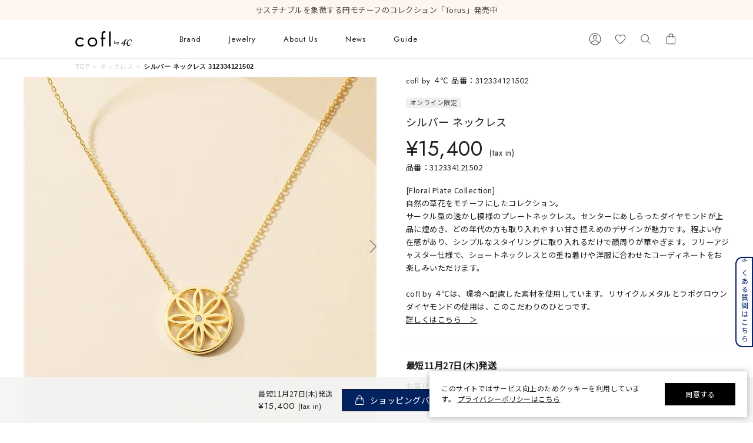

--- FILE ---
content_type: text/html; charset=utf-8
request_url: https://www.fdcp.co.jp/Form/Product/ProductDetail.aspx?shop=0&pid=3123341215020000&bid=cofl&cat=100
body_size: 220182
content:

<?xml version="1.0" encoding="UTF-8"?>
<!DOCTYPE html>
<html xmlns="http://www.w3.org/1999/xhtml" xml:lang="ja" lang="ja">
<head id="ctl00_Head1">
<script>!function(o,e,k,n){var r=[];if(!window.ReproBooster){window.ReproBooster=function(){r.push(arguments)};var i=o.createElement(e),t=o.getElementsByTagName(e)[0];i.src="https://booster.reproio.com/assets/js/client?token="+k,i.fetchPriority="low",i.async=!0,i.crossOrigin="",i.onload=function(){r.forEach(function(o){window.ReproBooster.apply(window.ReproBooster,o)})},t.parentNode.insertBefore(i,t)}}(document,"script","4c1e8de2-00ce-461a-9743-91d6d8a470cb")</script>
<script src="https://booster.reproio.com/bundled/js/resource_scheduler?token=4c1e8de2-00ce-461a-9743-91d6d8a470cb"></script>
<meta http-equiv="Content-Type" content="text/html; charset=UTF-8" /><meta name="viewport" content="width=device-width, initial-scale=1.0, maximum-scale=1.0, user-scalable=0" /><meta name="format-detection" content="telephone=no" /><title>
	シルバー ネックレス | 312334121502 | サステナブルジュエリー cofl by ４℃ オンラインショップ【公式】
</title><meta http-equiv="Content-Script-Type" content="text/javascript" /><link id="ctl00_lVariablesCss" rel="stylesheet" type="text/css" media="all" href="/Css/variables.css" /><link id="ctl00_lCommonCss" rel="stylesheet" type="text/css" media="screen,print" href="/Css/common.css?20180216" /><link id="ctl00_lPrintCss" rel="stylesheet" type="text/css" media="print" href="/Css/imports/print.css" /><link id="ctl00_lTooltipCss" rel="stylesheet" type="text/css" media="all" href="/Css/tooltip.css" /><link id="ctl00_favicon" rel="icon" href="/Contents/ImagesPkg/favicon/favicon.ico" /><link id="ctl00_lCommonhfCss" rel="stylesheet" media="(min-width:768px)" href="/Css/common_hf_pc.css?20221208v1" /><link id="ctl00_lCommonhfSpCss" rel="stylesheet" media="(max-width:767px)" href="/Css/common_hf_sp.css?20221208v1" /><link rel="apple-touch-icon" href="../../Contents/ImagesPkg/apple-touch-icon/apple-touch-icon.png" />


<script type="text/javascript" charset="Shift_JIS" src="/Js/w2.js?20231101"></script>
<script type="text/javascript" charset="Shift_JIS" src="/Js/w2.textboxevents.js"></script>

<script type="text/javascript" charset="Shift_JIS" src="/Js/jquery-3.6.0.min.js"></script>
<script type="text/javascript" charset="Shift_JIS" src="/Js/jquery-migrate-3.3.2.min.js"></script>

<script type="text/javascript" charset="Shift_JIS" src="/Js/AC_ActiveX.js"></script>
<script type="text/javascript" charset="Shift_JIS" src="/Js/AC_RunActiveContent.js"></script>

<link href="/Js/Slick/slick-theme.css" rel="stylesheet" type="text/css">
<link href="/Js/Slick/slick.css" rel="stylesheet" type="text/css">
<script type="text/javascript" src="/Js/Slick/slick.min.js"></script>

<script type="text/javascript" charset="UTF-8" src="/Js/ClientValidateScript.aspx"></script>


<script type="text/javascript" charset="UTF-8" src="/Js/jquery.biggerlink.min.js"></script>
<script type="text/javascript" charset="UTF-8" src="/Js/jquery.heightLine.js"></script>
<script type="text/javascript" charset="UTF-8" src="/Js/jquery.mousewheel.js"></script>
<script type="text/javascript" charset="UTF-8" src="/Js/jquery.jscrollpane.min.js"></script>
<script type="text/javascript" charset="UTF-8" src="/Js/jquery.ah-placeholder.js"></script>

<script type="text/javascript" charset="UTF-8" src="/Js/function.js?20231101"></script>


 
 <script type="text/javascript" charset="UTF-8" src="/Js/common.js"></script>
 


<link rel="stylesheet" href="https://use.typekit.net/gvl5ovm.css">

<link rel="preconnect" href="https://fonts.googleapis.com">
<link rel="preconnect" href="https://fonts.gstatic.com" crossorigin>
<link href="https://fonts.googleapis.com/css2?family=Jost:wght@400&family=Noto+Sans+JP:wght@400&family=Noto+Serif+JP:wght@400&display=swap" rel="stylesheet">

<script>window.MSInputMethodContext && document.documentMode && document.write('<script src="https://cdn.jsdelivr.net/gh/nuxodin/ie11CustomProperties@4.1.0/ie11CustomProperties.min.js"><\/script>','<script src="https://cdnjs.cloudflare.com/ajax/libs/picturefill/3.0.3/picturefill.min.js" async><\/script>');</script>

<script type="text/javascript" src="/Js/AutoKana/jquery.autoKana.js"></script>
<script type="text/javascript">
	
	function execAutoKanaWithKanaType(firstName, firstNameKana, lastName, lastNameKana) {
		execAutoKana(
			firstName,
			firstNameKana,
			lastName,
			lastNameKana,
			'FULLWIDTH_HIRAGANA');
	}
</script>

<link id="lsearchResultLayerCss" rel="stylesheet" href="/Css/searchResultLayer.css" type="text/css" media="screen" />



<script type="text/javascript">
<!--
	// ページロード処理
	function pageLoad(sender, args) {
		// ページロード共通処理
		pageLoad_common();

		// function.js実行
		if (typeof initializeFunctionJs == "function") initializeFunctionJs();

		// グローバル切り替え実行
		if (typeof switchGlobalFunction == 'function') switchGlobalFunction();

		// PayPal
		if (typeof InitializePaypal == "function") InitializePaypal(sender, args);

		// body側のpageLoad実行
		if (typeof bodyPageLoad == "function") bodyPageLoad();
	}
//-->
</script>






<link rel="stylesheet" href="/Css/anygift.css">
<link rel="stylesheet" href="https://cdn.voice.zetacx.net/static/zv/zv.list_class_element.css">
<link rel="stylesheet" media="(min-width:768px)" href="/Css/productDetail_pc.css">
<link rel="stylesheet" media="(max-width:767px)" href="/Css/productDetail_sp.css">
<link rel="stylesheet" media="(min-width:768px)" href="/Css/component_pc.css">
<link rel="stylesheet" media="(max-width:767px)" href="/Css/component_sp.css">
<link rel="stylesheet" href="/Css/chat.css">
<script type="text/javascript" src="/Js/swiper.min.js"></script>
<link rel="canonical" href="https://www.fdcp.co.jp/Form/Product/ProductDetail.aspx?shop=0&pid=3123341215020000&bid=cofl&cat=100" />


	<meta name="Keywords" content="シルバー ネックレス | 312334121502,すべてのジュエリー,サステナブルジュエリー cofl by ４℃ オンラインショップ【公式】," />





<style>
	/* JavaScriptが有効な場合、対象を隠す */
  	html.enable-javascript .video-js{
		visibility: hidden;
		transition: opacity .4s, visibility 0.6s ease .4s;
		opacity: 0;
	}
	/* 画像すべてを読み終えたら、対象を表示する */
	html.enable-javascript.window-load .video-js{
		visibility: visible;
		transition-delay: .1s;
		opacity: 1;
	}
	#_ChatRoot #_ChatWindow{
		z-index: 9999;
	}
	
</style>

<style>
	/* ===================== gift btn */
	@media only screen and (min-width: 768px) {
		.gift__body {
			padding-top: 2rem;
			letter-spacing: 0.05em;
		}
		.gift__body .info__innr {
			display: flex;
			align-items: center;
			column-gap: 1.5rem;
			width: 100%;
			padding-block: 20px;
			padding-inline: 3rem;
			margin-bottom: 2rem;
			border-radius: .8rem;
			background: #f8f8f8;
			font-size: 1.3rem;
		}
		.gift__body .gift__thumb {
			width: 9rem;
			flex-shrink: 0;
		}
		.gift__body .gift__summary {
			display: flex;
			justify-content: space-between;
			align-items: center;
			width: 100%;
		}
		.gift__body .gift__desc .ttl {
			font-weight: 600;
			color: #c00;
		}
		.gift__body .gift__desc .id {
			display: flex;
			margin-top: 1rem;
			column-gap: .5rem;
		}
		.gift__body .gift__desc .id dt {
			font-weight: 600;
		}
		.gift__body .gift__btnDelete {
			margin-left: auto;
			color: #575757;
			text-decoration: underline;
		}
		.gift__body .btn--gift {
			position: relative;
			display: flex;
			justify-content: center;
			align-items: center;
			gap: 1rem;
			max-width: 47rem;
			width: 100%;
			height: 6rem;
			margin-left: auto;
			color: var(--sec-tittle-color);
			border: 1px solid var(--sec-tittle-color);
			background-color: #fff;
			font-size: 1.6rem;
			line-height: 1;
		}

		.gift__body .btn--gift::before {
			content: "";
			position: relative;
			display: block;
			width: 2.2rem;
			height: 2.2rem;
			background-repeat: no-repeat;
			background-size: 100%;
			background-position: center center;
			background-image: url(../../Contents/ImagesPkg/productdetail/ico-gift.svg);
		}
	}

	@media only screen and (min-width: 768px) and (max-width: 880px) {
		.gift__body .gift__thumb {
			width: 12rem;
		}
		.gift__body .gift__summary {
			flex-direction: column;
		}
		.gift__body .gift__desc .id {
			flex-direction: column;
		}
		.gift__body .gift__btnDelete {
			margin-top: 1rem;
		}
	}

	@media only screen and (max-width: 767px) {
		.gift__body {
			padding-top: 3rem;
			letter-spacing: 0.05em;
		}
		.gift__body .info__innr {
			display: flex;
			column-gap: 1rem;
			width: 100%;
			padding-block: 2rem;
			padding-inline: 1.5rem;
			margin-bottom: 2rem;
			border-radius: .8rem;
			background: #f8f8f8;
		}
		.gift__body .gift__thumb {
			width: 12rem;
			max-height: 8.4rem;
			flex-shrink: 0;
		}
		.gift__body .gift__thumb img {
			width: auto;
			height: 100%;
			margin: auto;
		}
		.gift__body .gift__summary {
			display: flex;
			flex-direction: column;
		}
		.gift__body .gift__desc .ttl {
			font-size: 1.3rem;
			font-weight: 600;
			color: #c00;
		}
		.gift__body .gift__desc .id {
			display: flex;
			flex-direction: column;
			margin-top: 1rem;
			row-gap: .8rem;
			line-height: 1;
		}
		.gift__body .gift__desc .id dt {
			font-size: 1.2rem;
			font-weight: 600;
		}
		.gift__body .gift__desc .id dd {
			font-size: 1.2rem;
		}
		.gift__body .gift__btnDelete {
			margin-top: auto;
			margin-left: auto;
			color: #575757;
			text-decoration: underline;
			font-size: 1.1rem;
		}
		.gift__body .btn--gift {
			position: relative;
			display: flex;
			justify-content: center;
			align-items: center;
			gap: 1rem;
			width: 30.3rem;
			height: 5.5rem;
			margin-left: auto;
			color: var(--sec-tittle-color);
			border: 1px solid var(--sec-tittle-color);
			background-color: #fff;
			font-size: 1.6rem;
			line-height: 1;
		}

		.gift__body .btn--gift::before {
			content: "";
			position: relative;
			display: block;
			width: 2.2rem;
			height: 2.2rem;
			background-repeat: no-repeat;
			background-size: 100%;
			background-position: center center;
			background-image: url(../../Contents/ImagesPkg/productdetail/ico-gift.svg);
		}
	}
</style>
<style>
	/* =========ZETA アンダーライン============ */
	#ZVSummary {
		cursor: pointer;
		border-bottom: 1px solid #7b7b7b; /* 色を少し薄めに */
		padding-bottom: 1px;
		display: inline-block;
    }
	#ZVSummary:hover {
		opacity: 0.8;
	}
</style>

<script>
setTimeout(() => {
window.awoo={init:function(t){var e,n,o;document.getElementById("awoo-sdk-js")||((e=document.createElement("script")).type="text/javascript",e.id="awoo-sdk-js",e.async=!0,e.charset="UTF-8",e.src=("https:"===document.location.protocol?"https://":"http://")+"api.awoo.org/libs/awoo-sdk-js-latest.min.js",(o=document.getElementsByTagName("script")[0]).parentNode.insertBefore(e,o)),n=window.onload,window.onload=function(){return n&&n(),t()}}};
awoo.init(() => {
// sdk　パラメータ設定
const config = {
id: '5433156767', // awoo id 必須
contentApiVer: 'latest', // content api バージョン デフォルトlatest
productTagsApiVer: 'latest', // product tags api バージョン デフォルトlatest
searchTermSuggestionsApiVer: 'latest', // search term suggestions api バージョン デフォルトlatest
searchProudctsApiVer: 'latest', // search products api バージョン デフォルトlatest
classifyApiVer: 'latest', // classify api バージョン デフォルトlatest
classifyProudctTypeApiVer: 'latest', // classify product type api バージョン デフォルトlatest
productPagePath: '/Form/Product/ProductDetail', // 商品ページパス デフォルト /products
lang: 'ja', // sdk 言語 デフォルト ja
productId: '312334121502', // 商品id
keywordApiLimit: 20, // keyword api limit デフォルト 20
keywordApiVer: 'v1', // keyword api バージョン デフォルト v1
relatedProductsApiVer: 'v1', // related products api バージョン デフォルト v1
relatedProductsLimit: 20, // related products api limit デフォルト 20
relatedProductsSort: 'latest_product', // related products api 並び順 デフォルト latest_product
relatedProductIds: 'BKKP0222P,collection-4070', // 商品ids フォーマット id,id,id
popularProductsApiVer: 'v1', // popular products api バージョン v1
popularProductsLimit: 20,  // popular products api limit デフォルト 20
vRealtedProductsTitle: 'この商品を見た人はこんな商品を見ています',
hRealtedProductsTitle: 'あなたへおすすめのアイテム',
}
  new AwooSDK(config)
})
}, 100);



</script>



		<script>
window.dataLayer=window.dataLayer||[];
dataLayer.push({ ecommerce: null });
dataLayer.push({
　ecommerce:{ items:[],
    }});
</script>
	
		<link rel="manifest" href="https://www.fdcp.co.jp/manifest.json" />

	
		<link rel="apple-touch-icon" href="Contents/ImagesPkg/apple-touch-icon/apple-touch-icon.png">
	
		<div id="aiqua_aready_login" value=""  birth="" user_sex="UNKNOWN" pref=""></div>
	
		<!-- Google Tag Manager -->
<script>(function(w,d,s,l,i){w[l]=w[l]||[];w[l].push({'gtm.start':
new Date().getTime(),event:'gtm.js'});var f=d.getElementsByTagName(s)[0],
j=d.createElement(s),dl=l!='dataLayer'?'&l='+l:'';j.async=true;j.src=
'https://www.googletagmanager.com/gtm.js?id='+i+dl;f.parentNode.insertBefore(j,f);
})(window,document,'script','dataLayer','GTM-WTBPWPQ');</script>
<!-- End Google Tag Manager -->
	


<script type="text/javascript">
<!--
	var site_path_root = '/';
//-->
</script>
<script type="text/javascript" charset="Shift_JIS" src="/Js/ThickBox/thickbox.js"></script>

<link id="lThickBoxCss" rel="stylesheet" href="/Js/ThickBox/thickbox.css" type="text/css" media="all" />
<meta name="description" content="サステナブルジュエリー cofl by ４℃ オンラインショップ【公式】「シルバー ネックレス | 312334121502」の公式オンラインショップページです。「シルバー ネックレス | 312334121502」の他にもシンプルでありながら本物の美しさを追求したジュエリーをご提案しています。" /><meta property="og:title" content="シルバー ネックレス | 312334121502 | サステナブルジュエリー cofl by ４℃ オンラインショップ【公式】" /><meta property="og:type" content="article" /><meta property="og:url" content="https://www.fdcp.co.jp/Form/Product/ProductDetail.aspx?shop=0&amp;pid=3123341215020000&amp;bid=cofl&amp;cat=100" /><meta property="og:image" content="https://www.fdcp.co.jp/Contents/ProductImages/0/312334121502_M.jpg" /><meta property="og:site_name" content="４℃ジュエリーオンラインショップ" /><meta property="og:description" content="サステナブルジュエリー cofl by ４℃ オンラインショップ【公式】「シルバー ネックレス | 312334121502」の公式オンラインショップページです。「シルバー ネックレス | 312334121502」の他にもシンプルでありながら本物の美しさを追求したジュエリーをご提案しています。" /></head>
<body onload="">


		<script type="text/javascript">
(function( window, document, script ) {
  var id =  "xqmb" ;
  var firstScriptTag=document.getElementsByTagName( script )[0],
    newScriptTag = document.createElement(script);
  newScriptTag.async = true;
  newScriptTag.src = 'https://tm.msgs.jp/stm.js?id=' + id ;
  firstScriptTag.parentNode.insertBefore(newScriptTag,firstScriptTag) ;
})(window,document,'script');
</script>
	
		<script>
    !function(o,e,n){var r=[];if(window.reproio)console.info("Repro Web SDK was loaded more than once");else{window.reproio=function(){r.push(arguments)};var i=o.createElement(e),t=o.getElementsByTagName(e)[0];i.src="https://cdn.reproio.com/web/v2/repro-sdk.min.js",i.async=!0,i.crossOrigin="",i.onload=function(){window.reproio("setSnippetVersion","2.1"),r.forEach(function(o){window.reproio.apply(window.reproio,o)})},t.parentNode.insertBefore(i,t)}}(document,"script");
    reproio("setUserID", "");
    reproio("setup", "f6a4d8e8-242d-4c6d-8ff6-a9f9b3367e15");
    reproio("track","PageView");
</script>
	
		<script>
  var loginUserId = "";

  if (loginUserId && loginUserId.trim() !== "") {
    // 年齢（文字列→整数に変換、安全処理付き）
    var ageStr = "";
    var ageInt = parseInt(ageStr, 10);
    if (isNaN(ageInt)) {
      ageInt = null; // Reproにはnull送る or 送らない判断用
    }

    // お誕生日（"2009/07/06 0:00:00" → "2009-07-06" に整形してDate化）
    var birthDayStr = "";
    var birthDayFormatted = birthDayStr.split(" ")[0].replace(/\//g, "-");
    var birthDayDate = new Date(birthDayFormatted);
    if (isNaN(birthDayDate.getTime())) {
      birthDayDate = null; // 無効な日付だった場合
    }

    reproio("setStringUserProfile", "男女", "UNKNOWN");

    if (ageInt !== null) {
      reproio("setIntUserProfile", "年齢", ageInt);
    }

    if (birthDayDate !== null) {
      reproio("setDateUserProfile", "お誕生日", birthDayDate);
    }
  }
</script>
	
		<!-- Google Tag Manager (noscript) -->
<noscript><iframe src="https://www.googletagmanager.com/ns.html?id=GTM-WTBPWPQ"
height="0" width="0" style="display:none;visibility:hidden"></iframe></noscript>
<!-- End Google Tag Manager (noscript) -->
	


<form name="aspnetForm" method="post" action="/Form/Product/ProductDetail.aspx?shop=0&amp;pid=3123341215020000&amp;bid=cofl&amp;cat=100" id="aspnetForm" onsubmit="return (document.getElementById(&#39;__EVENTVALIDATION&#39;) != null);" onkeypress="return ((event.keyCode != 13) || (window.event.srcElement.type != &#39;text&#39;));">
<div>
<input type="hidden" name="__EVENTTARGET" id="__EVENTTARGET" value="" />
<input type="hidden" name="__EVENTARGUMENT" id="__EVENTARGUMENT" value="" />
<input type="hidden" name="__LASTFOCUS" id="__LASTFOCUS" value="" />
<input type="hidden" name="__VIEWSTATE" id="__VIEWSTATE" value="/wEPDwUKMTI0NTQ2MjQxMg8Weh4UU3RvY2tFeGlzdGVuY2VTZWFyY2gFATIeDERpc3BsYXlDb3VudAIoHhRTaG9ydGVzdFNoaXBwaW5nRGF0ZQUPMTHmnIgyN+aXpSjmnKgpHhBDYW5GaXhlZFB1cmNoYXNlaB4OdzJfUmVzZXJ2YXRpb24yxwYAAQAAAP////[base64]/////[base64]////[base64]/////P///wYIAAAAA3BpZAYJAAAAEDMxMjMzNDEyMTUwMjAwMDAB9v////z///8GCwAAAAN2aWQGDAAAAAAB8/////z///8GDgAAAANwbm8GDwAAAAExAfD////8////BhEAAAADY2F0BhIAAAADMTAwAe3////8////BhQAAAAEc3dyZAkMAAAAAer////8////BhcAAAADY29sCQwAAAAB5/////z///8GGgAAAANpbWcGGwAAAAEyAeT////8////Bh0AAAAEc29ydAYeAAAAAjA3AeH////8////BiAAAAAFY2ljb24JDAAAAAHe/////P///wYjAAAAA21pbgkMAAAAAdv////8////BiYAAAADbWF4CQwAAAAB2P////z///8GKQAAAAVkcGNudAYqAAAAAi0xAdX////8////BiwAAAAEdWRucwYtAAAAATIB0v////z///8GLwAAAARkb3NwCQwAAAABz/////z///8GMgAAAARmcGZsBjMAAAABMAHM/////P///wY1AAAAA2JpZAY2AAAABGNvZmwByf////z///8GOAAAAANwZ2kJDAAAAAHG/////P///wY7AAAABmNzdG9uZQkMAAAAAcP////8////Bj4AAAALY2FyZF9udW1iZXIJDAAAAAHA/////P///wZBAAAACmNhcmRfaW1hZ2UJDAAAAAG9/////P///wZEAAAAAm90CQwAAAABuv////z///8GRwAAAARwc2RrCQwAAAABt/////z///[base64]/////wEAAAAAAAAABAEAAAB/[base64]/////[base64]/////[base64]/////[base64]/AgAAAAoKAwAAAAk5AAAACToAAAABBAAAAAMAAADsUTg/AgAAAAoKAwAAAAk7AAAACTwAAAABBQAAAAMAAADsUTg/AgAAAAoKAwAAAAk9AAAACT4AAAABBgAAAAMAAADsUTg/AgAAAAoKAwAAAAk/AAAACUAAAAABBwAAAAMAAADsUTg/AgAAAAoKAwAAAAlBAAAACUIAAAABCAAAAAMAAADsUTg/AgAAAAoKAwAAAAlDAAAACUQAAAABCQAAAAMAAADsUTg/AgAAAAoKAwAAAAlFAAAACUYAAAABCgAAAAMAAADsUTg/AgAAAAoKAwAAAAlHAAAACUgAAAABCwAAAAMAAADsUTg/AgAAAAoKAwAAAAlJAAAACUoAAAABDAAAAAMAAADsUTg/AgAAAAoKAwAAAAlLAAAACUwAAAABDQAAAAMAAADsUTg/AgAAAAoKAwAAAAlNAAAACU4AAAABDgAAAAMAAADsUTg/AgAAAAoKAwAAAAlPAAAACVAAAAABDwAAAAMAAADsUTg/AgAAAAoKAwAAAAlRAAAACVIAAAABEAAAAAMAAADsUTg/AgAAAAoKAwAAAAlTAAAACVQAAAABEQAAAAMAAADsUTg/AgAAAAoKAwAAAAlVAAAACVYAAAABEgAAAAMAAADsUTg/AgAAAAoKAwAAAAlXAAAACVgAAAABEwAAAAMAAADsUTg/AgAAAAoKAwAAAAlZAAAACVoAAAABFAAAAAMAAADsUTg/AgAAAAoKAwAAAAlbAAAACVwAAAABFQAAAAMAAADsUTg/AgAAAAoKAwAAAAldAAAACV4AAAABFgAAAAMAAADsUTg/AgAAAAoKAwAAAAlfAAAACWAAAAABFwAAAAMAAADsUTg/AgAAAAoKAwAAAAlhAAAACWIAAAABGAAAAAMAAADsUTg/AgAAAAoKAwAAAAljAAAACWQAAAABGQAAAAMAAADsUTg/AgAAAAoKAwAAAAllAAAACWYAAAABGgAAAAMAAADsUTg/AgAAAAoKAwAAAAlnAAAACWgAAAABGwAAAAMAAADsUTg/AgAAAAoKAwAAAAlpAAAACWoAAAABHAAAAAMAAADsUTg/AgAAAAoKAwAAAAlrAAAACWwAAAABHQAAAAMAAADsUTg/AgAAAAoKAwAAAAltAAAACW4AAAABHgAAAAMAAADsUTg/AgAAAAoKAwAAAAlvAAAACXAAAAABHwAAAAMAAADsUTg/AgAAAAoKAwAAAAlxAAAACXIAAAABIAAAAAMAAADsUTg/AgAAAAoKAwAAAAlzAAAACXQAAAABIQAAAAMAAADsUTg/AgAAAAoKAwAAAAl1AAAACXYAAAABIgAAAAMAAADsUTg/AgAAAAoKAwAAAAl3AAAACXgAAAABIwAAAAMAAADsUTg/AgAAAAoKAwAAAAl5AAAACXoAAAABJAAAAAMAAADsUTg/AgAAAAoKAwAAAAl7AAAACXwAAAABJQAAAAMAAADsUTg/AgAAAAoKAwAAAAl9AAAACX4AAAABJgAAAAMAAADsUTg/AgAAAAoKAwAAAAl/AAAACYAAAAABJwAAAAMAAADsUTg/AgAAAAoKAwAAAAmBAAAACYIAAAABKAAAAAMAAADsUTg/AgAAAAoKAwAAAAmDAAAACYQAAAABKQAAAAMAAADsUTg/AgAAAAoKAwAAAAmFAAAACYYAAAABKgAAAAMAAADsUTg/AgAAAAoKAwAAAAmHAAAACYgAAAABKwAAAAMAAADsUTg/AgAAAAoKAwAAAAmJAAAACYoAAAABLAAAAAMAAADsUTg/AgAAAAoKAwAAAAmLAAAACYwAAAABLQAAAAMAAADsUTg/AgAAAAoKAwAAAAmNAAAACY4AAAABLgAAAAMAAADsUTg/AgAAAAoKAwAAAAmPAAAACZAAAAABLwAAAAMAAADsUTg/AgAAAAoKAwAAAAmRAAAACZIAAAABMAAAAAMAAADsUTg/AgAAAAoKAwAAAAmTAAAACZQAAAABMQAAAAMAAADsUTg/AgAAAAoKAwAAAAmVAAAACZYAAAABMgAAAAMAAADsUTg/AgAAAAoKAwAAAAmXAAAACZgAAAABMwAAAAMAAADsUTg/AgAAAAoKAwAAAAmZAAAACZoAAAABNAAAAAMAAADsUTg/AgAAAAoKAwAAAAmbAAAACZwAAAABNQAAAAMAAADsUTg/AgAAAAoKAwAAAAmdAAAACZ4AAAABNgAAAAMAAADsUTg/AgAAAAoKAwAAAAmfAAAACaAAAAABNwAAAAMAAADsUTg/AgAAAAoKAwAAAAmhAAAACaIAAAABOAAAAAMAAADsUTg/[base64]/[base64]/[base64]/[base64]/nn7Mo44K744OD44OIMikGOAEAAA90YWdfc2V0X21vbnRoXzIQgwAAAAIAAAAJpQAAAAmmAAAAEIQAAAACAAAABjsBAAAV6KqV55Sf55+zKOOCu+ODg+ODiDMpBjwBAAAPdGFnX3NldF9tb250aF8zEIUAAAACAAAACaUAAAAJpgAAABCGAAAAAgAAAAY/[base64]/[base64]/[base64]/[base64]/jg6zjgrkgfCAzMTIzMzQxMjE1MDLjgI3jga7lhazlvI/[base64]/BQdhcnRpY2xlZAIUDxYCHz8FY2h0dHBzOi8vd3d3LmZkY3AuY28uanAvRm9ybS9Qcm9kdWN0L1Byb2R1Y3REZXRhaWwuYXNweD9zaG9wPTAmcGlkPTMxMjMzNDEyMTUwMjAwMDAmYmlkPWNvZmwmY2F0PTEwMGQCFQ8WAh8/[base64]/jg6zjgrkgfCAzMTIzMzQxMjE1MDLjgI3jga7ku5bjgavjgoLjgrfjg7Pjg5fjg6vjgafjgYLjgorjgarjgYzjgonmnKznianjga7nvo7jgZfjgZXjgpLov73msYLjgZfjgZ/[base64]/[base64]/[base64]////[base64]/////[base64]/////D2QCCw8PFgYeMmN0bDAwJEJvZHlIZWFkZXJNYWluJGN0bDEzLT5kaXZNaW5pQ2FydEVtcHR5LlZhbHVlZR9FMpQLAAEAAAD/////[base64]/[base64]/[base64]/[base64]/[base64]/jgqTjg4jjgqvjg6njg7wV44OI44Oq44OX44Or44Kr44Op44O8CeOBneOBruS7lhQrAwVnZ2dnZ2RkAgYPEA8WAh9wZ2QQFQwQMeaciOOBruiqleeUn+efsxAy5pyI44Gu6KqV55Sf55+zEDPmnIjjga7oqpXnlJ/nn7MQNOaciOOBruiqleeUn+efsxA15pyI44Gu6KqV55Sf55+zEDbmnIjjga7oqpXnlJ/nn7MQN+aciOOBruiqleeUn+efsxA45pyI44Gu6KqV55Sf55+zEDnmnIjjga7oqpXnlJ/nn7MRMTDmnIjjga7oqpXnlJ/nn7MRMTHmnIjjga7oqpXnlJ/nn7MRMTLmnIjjga7oqpXnlJ/nn7MVDAExATIBMwE0ATUBNgE3ATgBOQIxMAIxMQIxMhQrAwxnZ2dnZ2dnZ2dnZ2dkZAIHDxAPFgIfcGdkEBUPCeOBl+OBmuOBjwnjg4/[base64]/jg7wJ44Kv44Ot44K5EuODgOODluODq+ODq+ODvOODlwbmmJ/luqcP44Kk44OL44K344Oj44OrCeODquODnOODswnjgZ3jga7ku5YUKwMPZ2dnZ2dnZ2dnZ2dnZ2dnZGQCCA8QDxYCH3BnZBAVCQnjgq/jg6rjgqIM44Ob44Ov44Kk44OICeODlOODs+OCrwzjg5Hjg7zjg5fjg6sJ44OW44Or44O8DOOCsOODquODvOODswzjgqTjgqjjg63jg7wM44OW44Op44Km44OzCeODrOODg+ODiRUJCeOCr+ODquOCogzjg5vjg6/jgqTjg4gJ44OU44Oz44KvDOODkeODvOODl+ODqwnjg5bjg6vjg7wM44Kw44Oq44O844OzDOOCpOOCqOODreODvAzjg5bjg6njgqbjg7MJ44Os44OD44OJFCsDCWdnZ2dnZ2dnZ2RkAgkPEA8WAh9wZ2QQFQcP44OV44Kn44Of44OL44OzD+OCqOODrOOCrOODs+ODiA/jgqvjgrjjg6XjgqLjg6sP44OV44Kp44O844Oe44OrCeODouODvOODiQzjgrfjg7Pjg5fjg6sS44Om44OL44K744OD44Kv44K5FQcP44OV44Kn44Of44OL44OzD+OCqOODrOOCrOODs+ODiA/[base64]/teaXpQnoqpXnlJ/ml6UM5rCX5YiG6Lui5o+bCeODh+ODvOODiAnntZDlqZrlvI8J5o6o44GX5rS7FCsDCGdnZ2dnZ2dnZGQCCw8QDxYCH3BnZBAVEBLjg4DjgqTjg6Tjg6Ljg7Pjg4kS44Ki44Kv44Ki44Oe44Oq44OzD+OCouODoeOCt+OCueODiA/jgqjjg6Hjg6njg6vjg4kM44Kq44OR44O844OrD+OCrOODvOODjeODg+ODiCHjgq3jg6Xjg7zjg5Pjg4Pjgq/jgrjjg6vjgrPjg4vjgqIP44K144OV44Kh44Kk44KiDOOCt+ODiOODquODsxLjgr/[base64]/jgqjjg6Hjg6njg6vjg4kM44Kq44OR44O844OrD+OCrOODvOODjeODg+ODiCHjgq3jg6Xjg7zjg5Pjg4Pjgq/jgrjjg6vjgrPjg4vjgqIP44K144OV44Kh44Kk44KiDOOCt+ODiOODquODsxLjgr/[base64]/[base64]/44OL44OG44KjFgIfcgUP44Ko44K/44OL44OG44KjFgIfcgUP44Ko44K/[base64]/[base64]/[base64]/[base64]/[base64]/[base64]/jg57jgq/jg63jgrk0MTHlupcFBTE4MDMwZxAFIeOCouODn+ODpeODl+ODqeOCtuOBiuOBiuOBhOOBn+W6lwUFMTgwNDZnEAUw44K144Oz44Ko44O85rWm5re76KW/5rW35bK444OR44Or44Kz44K344OG44Kj5bqXBQUxODEwMGcQBSHjgqLjg5/jg6Xjg5fjg6njgrbjgY/jgb7jgoLjgajlupcFBTE4MTE2ZxAFGOOCieOCieOBveODvOOBqOemj+WyoeW6lwUFMTgxMjZnEAUP5aSn5Li45pyt5bmM5bqXBQUyMDA1MGcQBQ/lpKfkuLjmnK3luYzlupcFBTIwMDU2ZxAFD+S7meWPsOiXpOW0juW6lwUFMjEwMzBnEAUS5p2+5Z2C5bGL5LiK6YeO5bqXBQUyMjAxMGcQBRLkvIrli6LkuLnmlrDlrr/lupcFBTIyMDYwZxAFEuS8iuWLouS4ueaWsOWuv+W6lwUFMjIwNjVnEAUS5LyK5Yui5Li55rWm5ZKM5bqXBQUyMjA3MGcQBQ/[base64]/[base64]/nlLDmgKXnmb7osqjlupfnlLrnlLDlupcFBTIyNTAwZxAFJ+a4i+iwt+OCueOCr+ODqeODs+ODluODq+OCueOCr+OCqOOCouW6lwUFMjI1MTBnEAUb5bCP55Sw5oCl55m+6LKo5bqX5paw5a6/5bqXBQUyMjUyMGcQBRjmlrDlrr/jg57jg6vjgqTmnKzppKjlupcFBTIyNTQ2ZxAFLeOCuOOCp+OCpOOCouODvOODq+WQjeWPpOWxi+OCv+OCq+OCt+ODnuODpOW6lwUFMjUwMDBnEAUt44K444Kn44Kk44Ki44O844Or5ZCN5Y+k5bGL44K/44Kr44K344Oe44Ok5bqXBQUyNTAwNWcQBQ/[base64]/lupcFBTI2MDIwZxAFD+WvjOWxseWkp+WSjOW6lwUFMjYwNjBnEAUk44K444Kn44Kk44Ki44O844Or5Lqs6YO95LyK5Yui5Li55bqXBQUyNjA5MGcQBRjkuqzpg73jgr/jgqvjgrfjg57jg6TlupcFBTI2MTAwZxAFIeOBguOBueOBruODj+ODq+OCq+OCuei/kemJhOacrOW6lwUFMjYxMTBnEAUV6Ziq5oCl44GG44KB44Gg5pys5bqXBQUyNzAxMGcQBRXpmKrmgKXjgYbjgoHjgaDmnKzlupcFBTI3MDE1ZxAFD+Wkp+S4uOaiheeUsOW6lwUFMjcwMjBnEAUY5aSn6Ziq44K/44Kr44K344Oe44Ok5bqXBQUyNzAzMGcQBQ/npZ7miLjpmKrmgKXlupcFBTI3MDQwZxAFD+Wkp+S4uOelnuaIuOW6lwUFMjcwNzBnEAUP6KW/5a6u6Ziq5oCl5bqXBQUyNzA5MGcQBRXjgarjgpPjgbDjg57jg6vjgqTlupcFBTI3MTA2ZxAFEuelnuaIuOODnuODq+OCpOW6lwUFMjcxMTZnEAUa44Kk44Kq44Oz44Oi44O844OrS1lPVE/[base64]/lsqHlpKnnpZ7lupcFBjI4MDIwMGcQBQ/ljZrlpJrpmKrmgKXlupcFBTI4MDkwZxAFFem5v+WFkOWztuWxseW9ouWxi+W6lwUFMjgxMDBnEAUS5LqV562S5bGL5bCP5YCJ5bqXBQUyODExMGcQBQ/lsqnnlLDlsYvmnKzlupcFBTI4MTIwZxAFGOmrmOW0juOCv+OCq+OCt+ODnuODpOW6lwUFMzIwMDBnEAUV5rC05oi45Lqs5oiQ55m+6LKo5bqXBQUzMjAxMGcQBRLmlrDmvZ/[base64]/kemJhOeZvuiyqOW6l+WSjOatjOWxseW6lwUFMzYwMTBnEAUS5bKh5bGx5aSp5rqA5bGL5bqXBQUzNzAwMGcQBRLnpo/[base64]/jg5Xjg6tNQVNBS0nlupcFBTM3MTU2ZxAFG+OCpOOCquODs+ODouODvOODq+WyoeWxseW6lwUFMzcxNjZnEAUV5aer6Lev5bGx6Zm955m+6LKo5bqXBQUzNzE4MGcQBQ/[base64]/////[base64]/////AQAAAAAAAAAEAQAAAB9TeXN0ZW0uVW5pdHlTZXJpYWxpemF0aW9uSG9sZGVyAwAAAAREYXRhCVVuaXR5VHlwZQxBc3NlbWJseU5hbWUBAAEICgIAAAAGAgAAAAALBQ5yZXNlcnZhdGlvbl9pZDJmAAEAAAD/////[base64]////[base64]/////[base64]////[base64]/////[base64]/////AQAAAAAAAAAEAQAAAB9TeXN0ZW0uVW5pdHlTZXJpYWxpemF0aW9uSG9sZGVyAwAAAAREYXRhCVVuaXR5VHlwZQxBc3NlbWJseU5hbWUBAAEICgIAAAAGAgAAAAALBQtvdXRsaW5lX2tibgUBMQUMc3RvY2tfZGF0dW02MmYAAQAAAP////8BAAAAAAAAAAQBAAAAH1N5c3RlbS5Vbml0eVNlcmlhbGl6YXRpb25Ib2xkZXIDAAAABERhdGEJVW5pdHlUeXBlDEFzc2VtYmx5TmFtZQEAAQgKAgAAAAYCAAAAAAsFDGRpc3BsYXlfZnJvbQYAgK8CO5/[base64]////[base64]/////[base64]////[base64]////[base64]/////AQAAAAAAAAAEAQAAAB9TeXN0ZW0uVW5pdHlTZXJpYWxpemF0aW9uSG9sZGVyAwAAAAREYXRhCVVuaXR5VHlwZQxBc3NlbWJseU5hbWUBAAEICgIAAAAGAgAAAAALBQ5zdG9ja19tZXNzYWdlNTJmAAEAAAD/////[base64]////[base64]/////wEAAAAAAAAABAEAAAAfU3lzdGVtLlVuaXR5U2VyaWFsaXphdGlvbkhvbGRlcgMAAAAERGF0YQlVbml0eVR5cGUMQXNzZW1ibHlOYW1lAQABCAoCAAAABgIAAAAACwUZcmVzZXJ2YXRpb25fc2VsbF9kYXRlX2VuZDJmAAEAAAD/////AQAAAAAAAAAEAQAAAB9TeXN0ZW0uVW5pdHlTZXJpYWxpemF0aW9uSG9sZGVyAwAAAAREYXRhCVVuaXR5VHlwZQxBc3NlbWJseU5hbWUBAAEICgIAAAAGAgAAAAALBQpkaXNwbGF5X3RvMmYAAQAAAP////[base64]////[base64]/////[base64]////[base64]/////wEAAAAAAAAABAEAAAAfU3lzdGVtLlVuaXR5U2VyaWFsaXphdGlvbkhvbGRlcgMAAAAERGF0YQlVbml0eVR5cGUMQXNzZW1ibHlOYW1lAQABCAoCAAAABgIAAAAACwUGcG9pbnQxKCsFATAFEnN0b2NrX21lc3NhZ2VfbmFtZTJmAAEAAAD/////[base64]////[base64]/////AQAAAAAAAAAEAQAAAB9TeXN0ZW0uVW5pdHlTZXJpYWxpemF0aW9uSG9sZGVyAwAAAAREYXRhCVVuaXR5VHlwZQxBc3NlbWJseU5hbWUBAAEICgIAAAAGAgAAAAALBQ5zdG9ja19tZXNzYWdlMzJmAAEAAAD/////AQAAAAAAAAAEAQAAAB9TeXN0ZW0uVW5pdHlTZXJpYWxpemF0aW9uSG9sZGVyAwAAAAREYXRhCVVuaXR5VHlwZQxBc3NlbWJseU5hbWUBAAEICgIAAAAGAgAAAAALBQxkYXRlX2NyZWF0ZWQGUAyZWbeS2wgFCm9yZGVyX3R5cGUyZgABAAAA/////[base64]/////[base64]/jgqvjgrjjg6XjgqLjg6sFCWJyYW5kX2lkNWUFBXN0b2NrAgMFEHN0b2NrX21lc3NhZ2VfaWRlBQxzdG9ja19kYXR1bTEyZgABAAAA/////wEAAAAAAAAABAEAAAAfU3lzdGVtLlVuaXR5U2VyaWFsaXphdGlvbkhvbGRlcgMAAAAERGF0YQlVbml0eVR5cGUMQXNzZW1ibHlOYW1lAQABCAoCAAAABgIAAAAACwUKdmFsaWRfZmxnMTJmAAEAAAD/////AQAAAAAAAAAEAQAAAB9TeXN0ZW0uVW5pdHlTZXJpYWxpemF0aW9uSG9sZGVyAwAAAAREYXRhCVVuaXR5VHlwZQxBc3NlbWJseU5hbWUBAAEICgIAAAAGAgAAAAALBRpjdXN0b21pemVfc3RvbmVfc2V0dGluZ19pZGUFCnNhbGVfcHJpY2UyZgABAAAA/////wEAAAAAAAAABAEAAAAfU3lzdGVtLlVuaXR5U2VyaWFsaXphdGlvbkhvbGRlcgMAAAAERGF0YQlVbml0eVR5cGUMQXNzZW1ibHlOYW1lAQABCAoCAAAABgIAAAAACwUWcmVsZWFzZV9tYWlsX3ZhbGlkX2ZsZwUBMQUQcmVzZXJ2YXRpb25fbmFtZTJmAAEAAAD/////AQAAAAAAAAAEAQAAAB9TeXN0ZW0uVW5pdHlTZXJpYWxpemF0aW9uSG9sZGVyAwAAAAREYXRhCVVuaXR5VHlwZQxBc3NlbWJseU5hbWUBAAEICgIAAAAGAgAAAAALBQxzdG9ja19kYXR1bTQyZgABAAAA/////[base64]/////[base64]/////[base64]/////[base64]/////wEAAAAAAAAABAEAAAAfU3lzdGVtLlVuaXR5U2VyaWFsaXphdGlvbkhvbGRlcgMAAAAERGF0YQlVbml0eVR5cGUMQXNzZW1ibHlOYW1lAQABCAoCAAAABgIAAAAACwUVZGlzcGxheV9zcGVjaWFsX3ByaWNlMmYAAQAAAP////8BAAAAAAAAAAQBAAAAH1N5c3RlbS5Vbml0eVNlcmlhbGl6YXRpb25Ib2xkZXIDAAAABERhdGEJVW5pdHlUeXBlDEFzc2VtYmx5TmFtZQEAAQgKAgAAAAYCAAAAAAsFDnN0b2NrX21lc3NhZ2U3MmYAAQAAAP////8BAAAAAAAAAAQBAAAAH1N5c3RlbS5Vbml0eVNlcmlhbGl6YXRpb25Ib2xkZXIDAAAABERhdGEJVW5pdHlUeXBlDEFzc2VtYmx5TmFtZQEAAQgKAgAAAAYCAAAAAAsFCnByaWNlX2Nvc3QyZgABAAAA/////[base64]////[base64]/[base64]////[base64]/////[base64]/////[base64]/44O877yJPGJyPuOAkOODouODgeODvOODleOAkee4pu+8mue0hDEzLjBtbSDmqKrvvJrntIQxMy4wbW0g5Y6a44G/[base64]/////[base64]/////[base64]////[base64]/////[base64]/////[base64]/////[base64]/jgIHnkrDlooPjgbjphY3mha7jgZfjgZ/ntKDmnZDjgpLkvb/nlKjjgZfjgabjgYTjgb7jgZnjgILjg6rjgrXjgqTjgq/jg6vjg6Hjgr/jg6vjgajjg6njg5zjgrDjg63jgqbjg7Pjg4DjgqTjg6Tjg6Ljg7Pjg4njga7kvb/nlKjjga/jgIHjgZPjga7jgZPjgaDjgo/jgorjga7jgbLjgajjgaTjgafjgZnjgII8dT48YSBocmVmPSJodHRwczovL3d3dy5mZGNwLmNvLmpwL2NvZmwvYWJvdXQvP2JpZD1jb2ZsIj7oqbPjgZfjgY/jga/jgZPjgaHjgonjgIDvvJ48L3U+PC9hPgUmZGlzcGxheV9vbmx5X2ZpeGVkX3B1cmNoYXNlX21lbWJlcl9mbGcFATAFCWljb25fZmxnMQUBMQUPcmVzZXJ2YXRpb25fZmxnBQEwBRJyZWFsc3RvY2tfcmVzZXJ2ZWRmBQ5pY29uX3Rlcm1fZW5kODJmAAEAAAD/////AQAAAAAAAAAEAQAAAB9TeXN0ZW0uVW5pdHlTZXJpYWxpemF0aW9uSG9sZGVyAwAAAAREYXRhCVVuaXR5VHlwZQxBc3NlbWJseU5hbWUBAAEICgIAAAAGAgAAAAALBRZyZWxhdGVkX3Byb2R1Y3RfaWRfdXMzZQUGcG9pbnQyKCsFATAFCHZhbGlkaXR5MmYAAQAAAP////[base64]/////[base64]/////[base64]/////[base64]/////wEAAAAAAAAABAEAAAAfU3lzdGVtLlVuaXR5U2VyaWFsaXphdGlvbkhvbGRlcgMAAAAERGF0YQlVbml0eVR5cGUMQXNzZW1ibHlOYW1lAQABCAoCAAAABgIAAAAACwURbWF4X3NlbGxfcXVhbnRpdHkC5wcFD3RhcmdldF9pdGVtX2tibjJmAAEAAAD/////[base64]/////[base64]/////wEAAAAAAAAABAEAAAAfU3lzdGVtLlVuaXR5U2VyaWFsaXphdGlvbkhvbGRlcgMAAAAERGF0YQlVbml0eVR5cGUMQXNzZW1ibHlOYW1lAQABCAoCAAAABgIAAAAACwUVc3RvY2tfbWVzc2FnZV9tb2JpbGUzMmYAAQAAAP////8BAAAAAAAAAAQBAAAAH1N5c3RlbS5Vbml0eVNlcmlhbGl6YXRpb25Ib2xkZXIDAAAABERhdGEJVW5pdHlUeXBlDEFzc2VtYmx5TmFtZQEAAQgKAgAAAAYCAAAAAAsFDmljb25fdGVybV9lbmQ3MmYAAQAAAP////8BAAAAAAAAAAQBAAAAH1N5c3RlbS5Vbml0eVNlcmlhbGl6YXRpb25Ib2xkZXIDAAAABERhdGEJVW5pdHlUeXBlDEFzc2VtYmx5TmFtZQEAAQgKAgAAAAYCAAAAAAsFFXN0b2NrX21lc3NhZ2VfbW9iaWxlMTJmAAEAAAD/////AQAAAAAAAAAEAQAAAB9TeXN0ZW0uVW5pdHlTZXJpYWxpemF0aW9uSG9sZGVyAwAAAAREYXRhCVVuaXR5VHlwZQxBc3NlbWJseU5hbWUBAAEICgIAAAAGAgAAAAALBRZyZWxhdGVkX3Byb2R1Y3RfaWRfdXM0ZQUVc3RvY2tfbWVzc2FnZV9tb2JpbGU3MmYAAQAAAP////8BAAAAAAAAAAQBAAAAH1N5c3RlbS5Vbml0eVNlcmlhbGl6YXRpb25Ib2xkZXIDAAAABERhdGEJVW5pdHlUeXBlDEFzc2VtYmx5TmFtZQEAAQgKAgAAAAYCAAAAAAsFFXN0b2NrX21lc3NhZ2VfbW9iaWxlNjJmAAEAAAD/////AQAAAAAAAAAEAQAAAB9TeXN0ZW0uVW5pdHlTZXJpYWxpemF0aW9uSG9sZGVyAwAAAAREYXRhCVVuaXR5VHlwZQxBc3NlbWJseU5hbWUBAAEICgIAAAAGAgAAAAALBRVzdG9ja19tZXNzYWdlX21vYmlsZTUyZgABAAAA/////wEAAAAAAAAABAEAAAAfU3lzdGVtLlVuaXR5U2VyaWFsaXphdGlvbkhvbGRlcgMAAAAERGF0YQlVbml0eVR5cGUMQXNzZW1ibHlOYW1lAQABCAoCAAAABgIAAAAACwUVc3RvY2tfbWVzc2FnZV9tb2JpbGU0MmYAAQAAAP////[base64]/////[base64]/[base64]/////wEAAAAAAAAABAEAAAAfU3lzdGVtLlVuaXR5U2VyaWFsaXphdGlvbkhvbGRlcgMAAAAERGF0YQlVbml0eVR5cGUMQXNzZW1ibHlOYW1lAQABCAoCAAAABgIAAAAACwUOcmVzZXJ2YXRpb25faWQyZgABAAAA/////[base64]/////[base64]/////[base64]/////[base64]/////[base64]/////wEAAAAAAAAABAEAAAAfU3lzdGVtLlVuaXR5U2VyaWFsaXphdGlvbkhvbGRlcgMAAAAERGF0YQlVbml0eVR5cGUMQXNzZW1ibHlOYW1lAQABCAoCAAAABgIAAAAACwULb3V0bGluZV9rYm4FATEFDHN0b2NrX2RhdHVtNjJmAAEAAAD/////[base64]/////[base64]////[base64]/////[base64]/////[base64]/L3QgFDWxhc3RfY2hhbmdlZDIyZgABAAAA/////wEAAAAAAAAABAEAAAAfU3lzdGVtLlVuaXR5U2VyaWFsaXphdGlvbkhvbGRlcgMAAAAERGF0YQlVbml0eVR5cGUMQXNzZW1ibHlOYW1lAQABCAoCAAAABgIAAAAACwUOc3RvY2tfbWVzc2FnZTUyZgABAAAA/////[base64]/////[base64]/[base64]////8BAAAAAAAAAAQBAAAAH1N5c3RlbS5Vbml0eVNlcmlhbGl6YXRpb25Ib2xkZXIDAAAABERhdGEJVW5pdHlUeXBlDEFzc2VtYmx5TmFtZQEAAQgKAgAAAAYCAAAAAAsFGXJlc2VydmF0aW9uX3NlbGxfZGF0ZV9lbmQyZgABAAAA/////wEAAAAAAAAABAEAAAAfU3lzdGVtLlVuaXR5U2VyaWFsaXphdGlvbkhvbGRlcgMAAAAERGF0YQlVbml0eVR5cGUMQXNzZW1ibHlOYW1lAQABCAoCAAAABgIAAAAACwUKZGlzcGxheV90bzJmAAEAAAD/////[base64]/////[base64]////[base64]/////[base64]////8BAAAAAAAAAAQBAAAAH1N5c3RlbS5Vbml0eVNlcmlhbGl6YXRpb25Ib2xkZXIDAAAABERhdGEJVW5pdHlUeXBlDEFzc2VtYmx5TmFtZQEAAQgKAgAAAAYCAAAAAAsFBnBvaW50MSgrBQEwBRJzdG9ja19tZXNzYWdlX25hbWUyZgABAAAA/////[base64]/////[base64]/lgKQFGXZhcmlhdGlvbl9jb29wZXJhdGlvbl9pZDllBRl2YXJpYXRpb25fY29vcGVyYXRpb25faWQ4ZQUXcmVzZXJ2YXRpb25fZGVzY3JpcHRpb24yZgABAAAA/////wEAAAAAAAAABAEAAAAfU3lzdGVtLlVuaXR5U2VyaWFsaXphdGlvbkhvbGRlcgMAAAAERGF0YQlVbml0eVR5cGUMQXNzZW1ibHlOYW1lAQABCAoCAAAABgIAAAAACwUOc3RvY2tfbWVzc2FnZTMyZgABAAAA/////wEAAAAAAAAABAEAAAAfU3lzdGVtLlVuaXR5U2VyaWFsaXphdGlvbkhvbGRlcgMAAAAERGF0YQlVbml0eVR5cGUMQXNzZW1ibHlOYW1lAQABCAoCAAAABgIAAAAACwUMZGF0ZV9jcmVhdGVkBlAMmVm3ktsIBQpvcmRlcl90eXBlMmYAAQAAAP////[base64]/////[base64]////8BAAAAAAAAAAQBAAAAH1N5c3RlbS5Vbml0eVNlcmlhbGl6YXRpb25Ib2xkZXIDAAAABERhdGEJVW5pdHlUeXBlDEFzc2VtYmx5TmFtZQEAAQgKAgAAAAYCAAAAAAsFCnZhbGlkX2ZsZzEyZgABAAAA/////wEAAAAAAAAABAEAAAAfU3lzdGVtLlVuaXR5U2VyaWFsaXphdGlvbkhvbGRlcgMAAAAERGF0YQlVbml0eVR5cGUMQXNzZW1ibHlOYW1lAQABCAoCAAAABgIAAAAACwUaY3VzdG9taXplX3N0b25lX3NldHRpbmdfaWRlBQpzYWxlX3ByaWNlMmYAAQAAAP////8BAAAAAAAAAAQBAAAAH1N5c3RlbS5Vbml0eVNlcmlhbGl6YXRpb25Ib2xkZXIDAAAABERhdGEJVW5pdHlUeXBlDEFzc2VtYmx5TmFtZQEAAQgKAgAAAAYCAAAAAAsFFnJlbGVhc2VfbWFpbF92YWxpZF9mbGcFATEFEHJlc2VydmF0aW9uX25hbWUyZgABAAAA/////wEAAAAAAAAABAEAAAAfU3lzdGVtLlVuaXR5U2VyaWFsaXphdGlvbkhvbGRlcgMAAAAERGF0YQlVbml0eVR5cGUMQXNzZW1ibHlOYW1lAQABCAoCAAAABgIAAAAACwUMc3RvY2tfZGF0dW00MmYAAQAAAP////[base64]/////[base64]////[base64]////[base64]////8BAAAAAAAAAAQBAAAAH1N5c3RlbS5Vbml0eVNlcmlhbGl6YXRpb25Ib2xkZXIDAAAABERhdGEJVW5pdHlUeXBlDEFzc2VtYmx5TmFtZQEAAQgKAgAAAAYCAAAAAAsFFWRpc3BsYXlfc3BlY2lhbF9wcmljZTJmAAEAAAD/////AQAAAAAAAAAEAQAAAB9TeXN0ZW0uVW5pdHlTZXJpYWxpemF0aW9uSG9sZGVyAwAAAAREYXRhCVVuaXR5VHlwZQxBc3NlbWJseU5hbWUBAAEICgIAAAAGAgAAAAALBQ5zdG9ja19tZXNzYWdlNzJmAAEAAAD/////AQAAAAAAAAAEAQAAAB9TeXN0ZW0uVW5pdHlTZXJpYWxpemF0aW9uSG9sZGVyAwAAAAREYXRhCVVuaXR5VHlwZQxBc3NlbWJseU5hbWUBAAEICgIAAAAGAgAAAAALBQpwcmljZV9jb3N0MmYAAQAAAP////[base64]/////[base64]/////[base64]////[base64]/////[base64]/////[base64]////[base64]/////[base64]////[base64]/////[base64]////[base64]/jg6vlnovjga7pgI/jgYvjgZfmqKHmp5jjga7jg5fjg6zjg7zjg4jjg43jg4Pjgq/jg6zjgrnjgILjgrvjg7Pjgr/jg7zjgavjgYLjgZfjgonjgaPjgZ/jg4DjgqTjg6Tjg6Ljg7Pjg4njgYzkuIrlk4HjgavnhYzjgoHjgY3jgIHjganjga7lubTku6Pjga7mlrnjgoLlj5bjgorlhaXjgozjgoTjgZnjgYTnlJjjgZXmjqfjgYjjgoHjga7jg4fjgrbjgqTjg7PjgYzprYXlipvjgafjgZnjgILnqIvjgojjgYTlrZjlnKjmhJ/jgYzjgYLjgorjgIHjgrfjg7Pjg5fjg6vjgarjgrnjgr/jgqTjg6rjg7PjgrDjgavlj5bjgorlhaXjgozjgovjgaDjgZHjgafpoZTlkajjgorjgYzoj6/jgoTjgY7jgb7jgZnjgILjg5Xjg6rjg7zjgqLjgrjjg6Pjgrnjgr/jg7zku5Xmp5jjgafjgIHjgrfjg6fjg7zjg4jjg43jg4Pjgq/jg6zjgrnjgajjga7ph43jga3nnYDjgZHjgoTmtIvmnI3jgavlkIjjgo/jgZvjgZ/jgrPjg7zjg4fjgqPjg43jg7zjg4jjgpLjgYrmpb3jgZfjgb/jgYTjgZ/jgaDjgZHjgb7jgZnjgII8YnI+PGJyPmNvZmwgYnkg77yU4oSD44Gv44CB55Kw5aKD44G46YWN5oWu44GX44Gf57Sg5p2Q44KS5L2/55So44GX44Gm44GE44G+44GZ44CC44Oq44K144Kk44Kv44Or44Oh44K/44Or44Go44Op44Oc44Kw44Ot44Km44Oz44OA44Kk44Ok44Oi44Oz44OJ44Gu5L2/[base64]/////wEAAAAAAAAABAEAAAAfU3lzdGVtLlVuaXR5U2VyaWFsaXphdGlvbkhvbGRlcgMAAAAERGF0YQlVbml0eVR5cGUMQXNzZW1ibHlOYW1lAQABCAoCAAAABgIAAAAACwUWcmVsYXRlZF9wcm9kdWN0X2lkX3VzM2UFBnBvaW50MigrBQEwBQh2YWxpZGl0eTJmAAEAAAD/////[base64]////[base64]/////[base64]////[base64]////8BAAAAAAAAAAQBAAAAH1N5c3RlbS5Vbml0eVNlcmlhbGl6YXRpb25Ib2xkZXIDAAAABERhdGEJVW5pdHlUeXBlDEFzc2VtYmx5TmFtZQEAAQgKAgAAAAYCAAAAAAsFEW1heF9zZWxsX3F1YW50aXR5AucHBQ90YXJnZXRfaXRlbV9rYm4yZgABAAAA/////[base64]////[base64]////8BAAAAAAAAAAQBAAAAH1N5c3RlbS5Vbml0eVNlcmlhbGl6YXRpb25Ib2xkZXIDAAAABERhdGEJVW5pdHlUeXBlDEFzc2VtYmx5TmFtZQEAAQgKAgAAAAYCAAAAAAsFFXN0b2NrX21lc3NhZ2VfbW9iaWxlMzJmAAEAAAD/////AQAAAAAAAAAEAQAAAB9TeXN0ZW0uVW5pdHlTZXJpYWxpemF0aW9uSG9sZGVyAwAAAAREYXRhCVVuaXR5VHlwZQxBc3NlbWJseU5hbWUBAAEICgIAAAAGAgAAAAALBQ5pY29uX3Rlcm1fZW5kNzJmAAEAAAD/////AQAAAAAAAAAEAQAAAB9TeXN0ZW0uVW5pdHlTZXJpYWxpemF0aW9uSG9sZGVyAwAAAAREYXRhCVVuaXR5VHlwZQxBc3NlbWJseU5hbWUBAAEICgIAAAAGAgAAAAALBRVzdG9ja19tZXNzYWdlX21vYmlsZTEyZgABAAAA/////wEAAAAAAAAABAEAAAAfU3lzdGVtLlVuaXR5U2VyaWFsaXphdGlvbkhvbGRlcgMAAAAERGF0YQlVbml0eVR5cGUMQXNzZW1ibHlOYW1lAQABCAoCAAAABgIAAAAACwUWcmVsYXRlZF9wcm9kdWN0X2lkX3VzNGUFFXN0b2NrX21lc3NhZ2VfbW9iaWxlNzJmAAEAAAD/////AQAAAAAAAAAEAQAAAB9TeXN0ZW0uVW5pdHlTZXJpYWxpemF0aW9uSG9sZGVyAwAAAAREYXRhCVVuaXR5VHlwZQxBc3NlbWJseU5hbWUBAAEICgIAAAAGAgAAAAALBRVzdG9ja19tZXNzYWdlX21vYmlsZTYyZgABAAAA/////wEAAAAAAAAABAEAAAAfU3lzdGVtLlVuaXR5U2VyaWFsaXphdGlvbkhvbGRlcgMAAAAERGF0YQlVbml0eVR5cGUMQXNzZW1ibHlOYW1lAQABCAoCAAAABgIAAAAACwUVc3RvY2tfbWVzc2FnZV9tb2JpbGU1MmYAAQAAAP////8BAAAAAAAAAAQBAAAAH1N5c3RlbS5Vbml0eVNlcmlhbGl6YXRpb25Ib2xkZXIDAAAABERhdGEJVW5pdHlUeXBlDEFzc2VtYmx5TmFtZQEAAQgKAgAAAAYCAAAAAAsFFXN0b2NrX21lc3NhZ2VfbW9iaWxlNDJmAAEAAAD/////[base64]/////[base64]/////AQAAAAAAAAAEAQAAAB9TeXN0ZW0uVW5pdHlTZXJpYWxpemF0aW9uSG9sZGVyAwAAAAREYXRhCVVuaXR5VHlwZQxBc3NlbWJseU5hbWUBAAEICgIAAAAGAgAAAAALBQ5yZXNlcnZhdGlvbl9pZDJmAAEAAAD/////[base64]////[base64]/////[base64]////[base64]/////[base64]/////AQAAAAAAAAAEAQAAAB9TeXN0ZW0uVW5pdHlTZXJpYWxpemF0aW9uSG9sZGVyAwAAAAREYXRhCVVuaXR5VHlwZQxBc3NlbWJseU5hbWUBAAEICgIAAAAGAgAAAAALBQtvdXRsaW5lX2tibgUBMQUMc3RvY2tfZGF0dW02MmYAAQAAAP////8BAAAAAAAAAAQBAAAAH1N5c3RlbS5Vbml0eVNlcmlhbGl6YXRpb25Ib2xkZXIDAAAABERhdGEJVW5pdHlUeXBlDEFzc2VtYmx5TmFtZQEAAQgKAgAAAAYCAAAAAAsFDGRpc3BsYXlfZnJvbQYAgK8CO5/[base64]////[base64]/////[base64]////[base64]////[base64]/////AQAAAAAAAAAEAQAAAB9TeXN0ZW0uVW5pdHlTZXJpYWxpemF0aW9uSG9sZGVyAwAAAAREYXRhCVVuaXR5VHlwZQxBc3NlbWJseU5hbWUBAAEICgIAAAAGAgAAAAALBQ5zdG9ja19tZXNzYWdlNTJmAAEAAAD/////[base64]////[base64]/////wEAAAAAAAAABAEAAAAfU3lzdGVtLlVuaXR5U2VyaWFsaXphdGlvbkhvbGRlcgMAAAAERGF0YQlVbml0eVR5cGUMQXNzZW1ibHlOYW1lAQABCAoCAAAABgIAAAAACwUZcmVzZXJ2YXRpb25fc2VsbF9kYXRlX2VuZDJmAAEAAAD/////AQAAAAAAAAAEAQAAAB9TeXN0ZW0uVW5pdHlTZXJpYWxpemF0aW9uSG9sZGVyAwAAAAREYXRhCVVuaXR5VHlwZQxBc3NlbWJseU5hbWUBAAEICgIAAAAGAgAAAAALBQpkaXNwbGF5X3RvMmYAAQAAAP////[base64]////[base64]/////[base64]////[base64]/////wEAAAAAAAAABAEAAAAfU3lzdGVtLlVuaXR5U2VyaWFsaXphdGlvbkhvbGRlcgMAAAAERGF0YQlVbml0eVR5cGUMQXNzZW1ibHlOYW1lAQABCAoCAAAABgIAAAAACwUGcG9pbnQxKCsFATAFEnN0b2NrX21lc3NhZ2VfbmFtZTJmAAEAAAD/////[base64]////[base64]/////AQAAAAAAAAAEAQAAAB9TeXN0ZW0uVW5pdHlTZXJpYWxpemF0aW9uSG9sZGVyAwAAAAREYXRhCVVuaXR5VHlwZQxBc3NlbWJseU5hbWUBAAEICgIAAAAGAgAAAAALBQ5zdG9ja19tZXNzYWdlMzJmAAEAAAD/////AQAAAAAAAAAEAQAAAB9TeXN0ZW0uVW5pdHlTZXJpYWxpemF0aW9uSG9sZGVyAwAAAAREYXRhCVVuaXR5VHlwZQxBc3NlbWJseU5hbWUBAAEICgIAAAAGAgAAAAALBQxkYXRlX2NyZWF0ZWQGUAyZWbeS2wgFCm9yZGVyX3R5cGUyZgABAAAA/////[base64]/////[base64]/jgqvjgrjjg6XjgqLjg6sFCWJyYW5kX2lkNWUFBXN0b2NrAgMFEHN0b2NrX21lc3NhZ2VfaWRlBQxzdG9ja19kYXR1bTEyZgABAAAA/////wEAAAAAAAAABAEAAAAfU3lzdGVtLlVuaXR5U2VyaWFsaXphdGlvbkhvbGRlcgMAAAAERGF0YQlVbml0eVR5cGUMQXNzZW1ibHlOYW1lAQABCAoCAAAABgIAAAAACwUKdmFsaWRfZmxnMTJmAAEAAAD/////AQAAAAAAAAAEAQAAAB9TeXN0ZW0uVW5pdHlTZXJpYWxpemF0aW9uSG9sZGVyAwAAAAREYXRhCVVuaXR5VHlwZQxBc3NlbWJseU5hbWUBAAEICgIAAAAGAgAAAAALBRpjdXN0b21pemVfc3RvbmVfc2V0dGluZ19pZGUFCnNhbGVfcHJpY2UyZgABAAAA/////wEAAAAAAAAABAEAAAAfU3lzdGVtLlVuaXR5U2VyaWFsaXphdGlvbkhvbGRlcgMAAAAERGF0YQlVbml0eVR5cGUMQXNzZW1ibHlOYW1lAQABCAoCAAAABgIAAAAACwUWcmVsZWFzZV9tYWlsX3ZhbGlkX2ZsZwUBMQUQcmVzZXJ2YXRpb25fbmFtZTJmAAEAAAD/////AQAAAAAAAAAEAQAAAB9TeXN0ZW0uVW5pdHlTZXJpYWxpemF0aW9uSG9sZGVyAwAAAAREYXRhCVVuaXR5VHlwZQxBc3NlbWJseU5hbWUBAAEICgIAAAAGAgAAAAALBQxzdG9ja19kYXR1bTQyZgABAAAA/////[base64]/////[base64]/////[base64]/////[base64]/////wEAAAAAAAAABAEAAAAfU3lzdGVtLlVuaXR5U2VyaWFsaXphdGlvbkhvbGRlcgMAAAAERGF0YQlVbml0eVR5cGUMQXNzZW1ibHlOYW1lAQABCAoCAAAABgIAAAAACwUVZGlzcGxheV9zcGVjaWFsX3ByaWNlMmYAAQAAAP////8BAAAAAAAAAAQBAAAAH1N5c3RlbS5Vbml0eVNlcmlhbGl6YXRpb25Ib2xkZXIDAAAABERhdGEJVW5pdHlUeXBlDEFzc2VtYmx5TmFtZQEAAQgKAgAAAAYCAAAAAAsFDnN0b2NrX21lc3NhZ2U3MmYAAQAAAP////8BAAAAAAAAAAQBAAAAH1N5c3RlbS5Vbml0eVNlcmlhbGl6YXRpb25Ib2xkZXIDAAAABERhdGEJVW5pdHlUeXBlDEFzc2VtYmx5TmFtZQEAAQgKAgAAAAYCAAAAAAsFCnByaWNlX2Nvc3QyZgABAAAA/////[base64]////[base64]/[base64]////[base64]/////[base64]/////[base64]/44O877yJPGJyPuOAkOODouODgeODvOODleOAkee4pu+8mue0hDEzLjBtbSDmqKrvvJrntIQxMy4wbW0g5Y6a44G/[base64]/////[base64]/////[base64]////[base64]/////[base64]/////[base64]/////[base64]/jgIHnkrDlooPjgbjphY3mha7jgZfjgZ/ntKDmnZDjgpLkvb/nlKjjgZfjgabjgYTjgb7jgZnjgILjg6rjgrXjgqTjgq/jg6vjg6Hjgr/jg6vjgajjg6njg5zjgrDjg63jgqbjg7Pjg4DjgqTjg6Tjg6Ljg7Pjg4njga7kvb/nlKjjga/jgIHjgZPjga7jgZPjgaDjgo/jgorjga7jgbLjgajjgaTjgafjgZnjgII8dT48YSBocmVmPSJodHRwczovL3d3dy5mZGNwLmNvLmpwL2NvZmwvYWJvdXQvP2JpZD1jb2ZsIj7oqbPjgZfjgY/jga/jgZPjgaHjgonjgIDvvJ48L3U+PC9hPgUmZGlzcGxheV9vbmx5X2ZpeGVkX3B1cmNoYXNlX21lbWJlcl9mbGcFATAFCWljb25fZmxnMQUBMQUPcmVzZXJ2YXRpb25fZmxnBQEwBRJyZWFsc3RvY2tfcmVzZXJ2ZWRmBQ5pY29uX3Rlcm1fZW5kODJmAAEAAAD/////AQAAAAAAAAAEAQAAAB9TeXN0ZW0uVW5pdHlTZXJpYWxpemF0aW9uSG9sZGVyAwAAAAREYXRhCVVuaXR5VHlwZQxBc3NlbWJseU5hbWUBAAEICgIAAAAGAgAAAAALBRZyZWxhdGVkX3Byb2R1Y3RfaWRfdXMzZQUGcG9pbnQyKCsFATAFCHZhbGlkaXR5MmYAAQAAAP////[base64]/////[base64]/////[base64]/////[base64]/////wEAAAAAAAAABAEAAAAfU3lzdGVtLlVuaXR5U2VyaWFsaXphdGlvbkhvbGRlcgMAAAAERGF0YQlVbml0eVR5cGUMQXNzZW1ibHlOYW1lAQABCAoCAAAABgIAAAAACwURbWF4X3NlbGxfcXVhbnRpdHkC5wcFD3RhcmdldF9pdGVtX2tibjJmAAEAAAD/////[base64]/////[base64]/////wEAAAAAAAAABAEAAAAfU3lzdGVtLlVuaXR5U2VyaWFsaXphdGlvbkhvbGRlcgMAAAAERGF0YQlVbml0eVR5cGUMQXNzZW1ibHlOYW1lAQABCAoCAAAABgIAAAAACwUVc3RvY2tfbWVzc2FnZV9tb2JpbGUzMmYAAQAAAP////8BAAAAAAAAAAQBAAAAH1N5c3RlbS5Vbml0eVNlcmlhbGl6YXRpb25Ib2xkZXIDAAAABERhdGEJVW5pdHlUeXBlDEFzc2VtYmx5TmFtZQEAAQgKAgAAAAYCAAAAAAsFDmljb25fdGVybV9lbmQ3MmYAAQAAAP////8BAAAAAAAAAAQBAAAAH1N5c3RlbS5Vbml0eVNlcmlhbGl6YXRpb25Ib2xkZXIDAAAABERhdGEJVW5pdHlUeXBlDEFzc2VtYmx5TmFtZQEAAQgKAgAAAAYCAAAAAAsFFXN0b2NrX21lc3NhZ2VfbW9iaWxlMTJmAAEAAAD/////AQAAAAAAAAAEAQAAAB9TeXN0ZW0uVW5pdHlTZXJpYWxpemF0aW9uSG9sZGVyAwAAAAREYXRhCVVuaXR5VHlwZQxBc3NlbWJseU5hbWUBAAEICgIAAAAGAgAAAAALBRZyZWxhdGVkX3Byb2R1Y3RfaWRfdXM0ZQUVc3RvY2tfbWVzc2FnZV9tb2JpbGU3MmYAAQAAAP////8BAAAAAAAAAAQBAAAAH1N5c3RlbS5Vbml0eVNlcmlhbGl6YXRpb25Ib2xkZXIDAAAABERhdGEJVW5pdHlUeXBlDEFzc2VtYmx5TmFtZQEAAQgKAgAAAAYCAAAAAAsFFXN0b2NrX21lc3NhZ2VfbW9iaWxlNjJmAAEAAAD/////AQAAAAAAAAAEAQAAAB9TeXN0ZW0uVW5pdHlTZXJpYWxpemF0aW9uSG9sZGVyAwAAAAREYXRhCVVuaXR5VHlwZQxBc3NlbWJseU5hbWUBAAEICgIAAAAGAgAAAAALBRVzdG9ja19tZXNzYWdlX21vYmlsZTUyZgABAAAA/////wEAAAAAAAAABAEAAAAfU3lzdGVtLlVuaXR5U2VyaWFsaXphdGlvbkhvbGRlcgMAAAAERGF0YQlVbml0eVR5cGUMQXNzZW1ibHlOYW1lAQABCAoCAAAABgIAAAAACwUVc3RvY2tfbWVzc2FnZV9tb2JpbGU0MmYAAQAAAP////[base64]////[base64]////8BAAAAAAAAAAQBAAAAH1N5c3RlbS5Vbml0eVNlcmlhbGl6YXRpb25Ib2xkZXIDAAAABERhdGEJVW5pdHlUeXBlDEFzc2VtYmx5TmFtZQEAAQgKAgAAAAYCAAAAAAsFDnJlc2VydmF0aW9uX2lkMmYAAQAAAP////[base64]/////[base64]////[base64]/////[base64]////[base64]////8BAAAAAAAAAAQBAAAAH1N5c3RlbS5Vbml0eVNlcmlhbGl6YXRpb25Ib2xkZXIDAAAABERhdGEJVW5pdHlUeXBlDEFzc2VtYmx5TmFtZQEAAQgKAgAAAAYCAAAAAAsFC291dGxpbmVfa2JuBQExBQxzdG9ja19kYXR1bTYyZgABAAAA/////[base64]/////[base64]/////[base64]/[base64]/////[base64]/////[base64]////8BAAAAAAAAAAQBAAAAH1N5c3RlbS5Vbml0eVNlcmlhbGl6YXRpb25Ib2xkZXIDAAAABERhdGEJVW5pdHlUeXBlDEFzc2VtYmx5TmFtZQEAAQgKAgAAAAYCAAAAAAsFDnN0b2NrX21lc3NhZ2U1MmYAAQAAAP////[base64]/////[base64]/////AQAAAAAAAAAEAQAAAB9TeXN0ZW0uVW5pdHlTZXJpYWxpemF0aW9uSG9sZGVyAwAAAAREYXRhCVVuaXR5VHlwZQxBc3NlbWJseU5hbWUBAAEICgIAAAAGAgAAAAALBRlyZXNlcnZhdGlvbl9zZWxsX2RhdGVfZW5kMmYAAQAAAP////8BAAAAAAAAAAQBAAAAH1N5c3RlbS5Vbml0eVNlcmlhbGl6YXRpb25Ib2xkZXIDAAAABERhdGEJVW5pdHlUeXBlDEFzc2VtYmx5TmFtZQEAAQgKAgAAAAYCAAAAAAsFCmRpc3BsYXlfdG8yZgABAAAA/////[base64]/////[base64]/////[base64]/////[base64]/////AQAAAAAAAAAEAQAAAB9TeXN0ZW0uVW5pdHlTZXJpYWxpemF0aW9uSG9sZGVyAwAAAAREYXRhCVVuaXR5VHlwZQxBc3NlbWJseU5hbWUBAAEICgIAAAAGAgAAAAALBQZwb2ludDEoKwUBMAUSc3RvY2tfbWVzc2FnZV9uYW1lMmYAAQAAAP////[base64]/////[base64]////8BAAAAAAAAAAQBAAAAH1N5c3RlbS5Vbml0eVNlcmlhbGl6YXRpb25Ib2xkZXIDAAAABERhdGEJVW5pdHlUeXBlDEFzc2VtYmx5TmFtZQEAAQgKAgAAAAYCAAAAAAsFDnN0b2NrX21lc3NhZ2UzMmYAAQAAAP////8BAAAAAAAAAAQBAAAAH1N5c3RlbS5Vbml0eVNlcmlhbGl6YXRpb25Ib2xkZXIDAAAABERhdGEJVW5pdHlUeXBlDEFzc2VtYmx5TmFtZQEAAQgKAgAAAAYCAAAAAAsFDGRhdGVfY3JlYXRlZAZQDJlZt5LbCAUKb3JkZXJfdHlwZTJmAAEAAAD/////[base64]////[base64]/////AQAAAAAAAAAEAQAAAB9TeXN0ZW0uVW5pdHlTZXJpYWxpemF0aW9uSG9sZGVyAwAAAAREYXRhCVVuaXR5VHlwZQxBc3NlbWJseU5hbWUBAAEICgIAAAAGAgAAAAALBQp2YWxpZF9mbGcxMmYAAQAAAP////8BAAAAAAAAAAQBAAAAH1N5c3RlbS5Vbml0eVNlcmlhbGl6YXRpb25Ib2xkZXIDAAAABERhdGEJVW5pdHlUeXBlDEFzc2VtYmx5TmFtZQEAAQgKAgAAAAYCAAAAAAsFGmN1c3RvbWl6ZV9zdG9uZV9zZXR0aW5nX2lkZQUKc2FsZV9wcmljZTJmAAEAAAD/////AQAAAAAAAAAEAQAAAB9TeXN0ZW0uVW5pdHlTZXJpYWxpemF0aW9uSG9sZGVyAwAAAAREYXRhCVVuaXR5VHlwZQxBc3NlbWJseU5hbWUBAAEICgIAAAAGAgAAAAALBRZyZWxlYXNlX21haWxfdmFsaWRfZmxnBQExBRByZXNlcnZhdGlvbl9uYW1lMmYAAQAAAP////8BAAAAAAAAAAQBAAAAH1N5c3RlbS5Vbml0eVNlcmlhbGl6YXRpb25Ib2xkZXIDAAAABERhdGEJVW5pdHlUeXBlDEFzc2VtYmx5TmFtZQEAAQgKAgAAAAYCAAAAAAsFDHN0b2NrX2RhdHVtNDJmAAEAAAD/////[base64]////[base64]/////[base64]/////[base64]/////AQAAAAAAAAAEAQAAAB9TeXN0ZW0uVW5pdHlTZXJpYWxpemF0aW9uSG9sZGVyAwAAAAREYXRhCVVuaXR5VHlwZQxBc3NlbWJseU5hbWUBAAEICgIAAAAGAgAAAAALBRVkaXNwbGF5X3NwZWNpYWxfcHJpY2UyZgABAAAA/////wEAAAAAAAAABAEAAAAfU3lzdGVtLlVuaXR5U2VyaWFsaXphdGlvbkhvbGRlcgMAAAAERGF0YQlVbml0eVR5cGUMQXNzZW1ibHlOYW1lAQABCAoCAAAABgIAAAAACwUOc3RvY2tfbWVzc2FnZTcyZgABAAAA/////wEAAAAAAAAABAEAAAAfU3lzdGVtLlVuaXR5U2VyaWFsaXphdGlvbkhvbGRlcgMAAAAERGF0YQlVbml0eVR5cGUMQXNzZW1ibHlOYW1lAQABCAoCAAAABgIAAAAACwUKcHJpY2VfY29zdDJmAAEAAAD/////[base64]/////[base64]/[base64]/jg6ss44Kq44Oz44Op44Kk44Oz6ZmQ5a6aLOODleODquODvAURdGFnX3NwZWNpZmljYXRpb25lBRhyZWxhdGVkX3Byb2R1Y3RfdHlwZV91czEFB1BST0RVQ1QFCXNlbGxfZnJvbQYAgK8CO5/bCAUPc2l6ZV9yZXBhaXJfbWluZQUUZW5ncmF2aW5nX21pbl9sZW5ndGhmBQxzdG9ja19kYXR1bTcyZgABAAAA/////[base64]/////[base64]/[base64]////[base64]/jg7zvvIk8YnI+44CQ44Oi44OB44O844OV44CR57im77ya57SEMTMuMG1tIOaoqu+8mue0hDEzLjBtbSDljprjgb/[base64]////[base64]/jg5Xjgqfjg5/jg4vjg7MFDHN0b2NrX2RhdHVtMzJmAAEAAAD/////[base64]/////[base64]/////[base64]////[base64]/////[base64]/jgrPjg6zjgq/jgrfjg6fjg7PjgII8YnI+44K144O844Kv44Or5Z6L44Gu6YCP44GL44GX5qih5qeY44Gu44OX44Os44O844OI44ON44OD44Kv44Os44K544CC44K744Oz44K/[base64]/44Kk44Oq44Oz44Kw44Gr5Y+W44KK5YWl44KM44KL44Gg44GR44Gn6aGU5ZGo44KK44GM6I+v44KE44GO44G+44GZ44CC44OV44Oq44O844Ki44K444Oj44K544K/44O85LuV5qeY44Gn44CB44K344On44O844OI44ON44OD44Kv44Os44K544Go44Gu6YeN44Gt552A44GR44KE5rSL5pyN44Gr5ZCI44KP44Gb44Gf44Kz44O844OH44Kj44ON44O844OI44KS44GK5qW944GX44G/[base64]/[base64]////8BAAAAAAAAAAQBAAAAH1N5c3RlbS5Vbml0eVNlcmlhbGl6YXRpb25Ib2xkZXIDAAAABERhdGEJVW5pdHlUeXBlDEFzc2VtYmx5TmFtZQEAAQgKAgAAAAYCAAAAAAsFFnJlbGF0ZWRfcHJvZHVjdF9pZF91czNlBQZwb2ludDIoKwUBMAUIdmFsaWRpdHkyZgABAAAA/////[base64]/////[base64]////[base64]/////[base64]/jgqrjg7Pjg6njgqTjg7Pjgrfjg6fjg4Pjg5fpmZDlrprjgJEFCWJyYW5kX2lkNGUFHnBsdXJhbF9zaGlwcGluZ19wcmljZV9mcmVlX2ZsZwUBMQUNZGF0ZV9jaGFuZ2VkMjJmAAEAAAD/////AQAAAAAAAAAEAQAAAB9TeXN0ZW0uVW5pdHlTZXJpYWxpemF0aW9uSG9sZGVyAwAAAAREYXRhCVVuaXR5VHlwZQxBc3NlbWJseU5hbWUBAAEICgIAAAAGAgAAAAALBRFtYXhfc2VsbF9xdWFudGl0eQLnBwUPdGFyZ2V0X2l0ZW1fa2JuMmYAAQAAAP////[base64]/////[base64]/////AQAAAAAAAAAEAQAAAB9TeXN0ZW0uVW5pdHlTZXJpYWxpemF0aW9uSG9sZGVyAwAAAAREYXRhCVVuaXR5VHlwZQxBc3NlbWJseU5hbWUBAAEICgIAAAAGAgAAAAALBRVzdG9ja19tZXNzYWdlX21vYmlsZTMyZgABAAAA/////wEAAAAAAAAABAEAAAAfU3lzdGVtLlVuaXR5U2VyaWFsaXphdGlvbkhvbGRlcgMAAAAERGF0YQlVbml0eVR5cGUMQXNzZW1ibHlOYW1lAQABCAoCAAAABgIAAAAACwUOaWNvbl90ZXJtX2VuZDcyZgABAAAA/////wEAAAAAAAAABAEAAAAfU3lzdGVtLlVuaXR5U2VyaWFsaXphdGlvbkhvbGRlcgMAAAAERGF0YQlVbml0eVR5cGUMQXNzZW1ibHlOYW1lAQABCAoCAAAABgIAAAAACwUVc3RvY2tfbWVzc2FnZV9tb2JpbGUxMmYAAQAAAP////8BAAAAAAAAAAQBAAAAH1N5c3RlbS5Vbml0eVNlcmlhbGl6YXRpb25Ib2xkZXIDAAAABERhdGEJVW5pdHlUeXBlDEFzc2VtYmx5TmFtZQEAAQgKAgAAAAYCAAAAAAsFFnJlbGF0ZWRfcHJvZHVjdF9pZF91czRlBRVzdG9ja19tZXNzYWdlX21vYmlsZTcyZgABAAAA/////wEAAAAAAAAABAEAAAAfU3lzdGVtLlVuaXR5U2VyaWFsaXphdGlvbkhvbGRlcgMAAAAERGF0YQlVbml0eVR5cGUMQXNzZW1ibHlOYW1lAQABCAoCAAAABgIAAAAACwUVc3RvY2tfbWVzc2FnZV9tb2JpbGU2MmYAAQAAAP////8BAAAAAAAAAAQBAAAAH1N5c3RlbS5Vbml0eVNlcmlhbGl6YXRpb25Ib2xkZXIDAAAABERhdGEJVW5pdHlUeXBlDEFzc2VtYmx5TmFtZQEAAQgKAgAAAAYCAAAAAAsFFXN0b2NrX21lc3NhZ2VfbW9iaWxlNTJmAAEAAAD/////AQAAAAAAAAAEAQAAAB9TeXN0ZW0uVW5pdHlTZXJpYWxpemF0aW9uSG9sZGVyAwAAAAREYXRhCVVuaXR5VHlwZQxBc3NlbWJseU5hbWUBAAEICgIAAAAGAgAAAAALBRVzdG9ja19tZXNzYWdlX21vYmlsZTQyZgABAAAA/////[base64]/////[base64]/[base64]/////wEAAAAAAAAABAEAAAAfU3lzdGVtLlVuaXR5U2VyaWFsaXphdGlvbkhvbGRlcgMAAAAERGF0YQlVbml0eVR5cGUMQXNzZW1ibHlOYW1lAQABCAoCAAAABgIAAAAACwUOcmVzZXJ2YXRpb25faWQyZgABAAAA/////[base64]/////[base64]/////[base64]/////[base64]/////[base64]/////wEAAAAAAAAABAEAAAAfU3lzdGVtLlVuaXR5U2VyaWFsaXphdGlvbkhvbGRlcgMAAAAERGF0YQlVbml0eVR5cGUMQXNzZW1ibHlOYW1lAQABCAoCAAAABgIAAAAACwULb3V0bGluZV9rYm4FATEFDHN0b2NrX2RhdHVtNjJmAAEAAAD/////[base64]/////[base64]////[base64]/////[base64]/////[base64]/L3QgFDWxhc3RfY2hhbmdlZDIyZgABAAAA/////wEAAAAAAAAABAEAAAAfU3lzdGVtLlVuaXR5U2VyaWFsaXphdGlvbkhvbGRlcgMAAAAERGF0YQlVbml0eVR5cGUMQXNzZW1ibHlOYW1lAQABCAoCAAAABgIAAAAACwUOc3RvY2tfbWVzc2FnZTUyZgABAAAA/////[base64]/////[base64]/[base64]////8BAAAAAAAAAAQBAAAAH1N5c3RlbS5Vbml0eVNlcmlhbGl6YXRpb25Ib2xkZXIDAAAABERhdGEJVW5pdHlUeXBlDEFzc2VtYmx5TmFtZQEAAQgKAgAAAAYCAAAAAAsFGXJlc2VydmF0aW9uX3NlbGxfZGF0ZV9lbmQyZgABAAAA/////wEAAAAAAAAABAEAAAAfU3lzdGVtLlVuaXR5U2VyaWFsaXphdGlvbkhvbGRlcgMAAAAERGF0YQlVbml0eVR5cGUMQXNzZW1ibHlOYW1lAQABCAoCAAAABgIAAAAACwUKZGlzcGxheV90bzJmAAEAAAD/////[base64]/////[base64]////[base64]/////[base64]////8BAAAAAAAAAAQBAAAAH1N5c3RlbS5Vbml0eVNlcmlhbGl6YXRpb25Ib2xkZXIDAAAABERhdGEJVW5pdHlUeXBlDEFzc2VtYmx5TmFtZQEAAQgKAgAAAAYCAAAAAAsFBnBvaW50MSgrBQEwBRJzdG9ja19tZXNzYWdlX25hbWUyZgABAAAA/////[base64]/////[base64]/lgKQFGXZhcmlhdGlvbl9jb29wZXJhdGlvbl9pZDllBRl2YXJpYXRpb25fY29vcGVyYXRpb25faWQ4ZQUXcmVzZXJ2YXRpb25fZGVzY3JpcHRpb24yZgABAAAA/////wEAAAAAAAAABAEAAAAfU3lzdGVtLlVuaXR5U2VyaWFsaXphdGlvbkhvbGRlcgMAAAAERGF0YQlVbml0eVR5cGUMQXNzZW1ibHlOYW1lAQABCAoCAAAABgIAAAAACwUOc3RvY2tfbWVzc2FnZTMyZgABAAAA/////wEAAAAAAAAABAEAAAAfU3lzdGVtLlVuaXR5U2VyaWFsaXphdGlvbkhvbGRlcgMAAAAERGF0YQlVbml0eVR5cGUMQXNzZW1ibHlOYW1lAQABCAoCAAAABgIAAAAACwUMZGF0ZV9jcmVhdGVkBlAMmVm3ktsIBQpvcmRlcl90eXBlMmYAAQAAAP////[base64]/////[base64]////8BAAAAAAAAAAQBAAAAH1N5c3RlbS5Vbml0eVNlcmlhbGl6YXRpb25Ib2xkZXIDAAAABERhdGEJVW5pdHlUeXBlDEFzc2VtYmx5TmFtZQEAAQgKAgAAAAYCAAAAAAsFCnZhbGlkX2ZsZzEyZgABAAAA/////wEAAAAAAAAABAEAAAAfU3lzdGVtLlVuaXR5U2VyaWFsaXphdGlvbkhvbGRlcgMAAAAERGF0YQlVbml0eVR5cGUMQXNzZW1ibHlOYW1lAQABCAoCAAAABgIAAAAACwUaY3VzdG9taXplX3N0b25lX3NldHRpbmdfaWRlBQpzYWxlX3ByaWNlMmYAAQAAAP////8BAAAAAAAAAAQBAAAAH1N5c3RlbS5Vbml0eVNlcmlhbGl6YXRpb25Ib2xkZXIDAAAABERhdGEJVW5pdHlUeXBlDEFzc2VtYmx5TmFtZQEAAQgKAgAAAAYCAAAAAAsFFnJlbGVhc2VfbWFpbF92YWxpZF9mbGcFATEFEHJlc2VydmF0aW9uX25hbWUyZgABAAAA/////wEAAAAAAAAABAEAAAAfU3lzdGVtLlVuaXR5U2VyaWFsaXphdGlvbkhvbGRlcgMAAAAERGF0YQlVbml0eVR5cGUMQXNzZW1ibHlOYW1lAQABCAoCAAAABgIAAAAACwUMc3RvY2tfZGF0dW00MmYAAQAAAP////[base64]/////[base64]////[base64]////[base64]////8BAAAAAAAAAAQBAAAAH1N5c3RlbS5Vbml0eVNlcmlhbGl6YXRpb25Ib2xkZXIDAAAABERhdGEJVW5pdHlUeXBlDEFzc2VtYmx5TmFtZQEAAQgKAgAAAAYCAAAAAAsFFWRpc3BsYXlfc3BlY2lhbF9wcmljZTJmAAEAAAD/////AQAAAAAAAAAEAQAAAB9TeXN0ZW0uVW5pdHlTZXJpYWxpemF0aW9uSG9sZGVyAwAAAAREYXRhCVVuaXR5VHlwZQxBc3NlbWJseU5hbWUBAAEICgIAAAAGAgAAAAALBQ5zdG9ja19tZXNzYWdlNzJmAAEAAAD/////AQAAAAAAAAAEAQAAAB9TeXN0ZW0uVW5pdHlTZXJpYWxpemF0aW9uSG9sZGVyAwAAAAREYXRhCVVuaXR5VHlwZQxBc3NlbWJseU5hbWUBAAEICgIAAAAGAgAAAAALBQpwcmljZV9jb3N0MmYAAQAAAP////[base64]/////[base64]/////[base64]////[base64]/////[base64]/////[base64]////[base64]/////[base64]////[base64]/////[base64]////[base64]/jg6vlnovjga7pgI/jgYvjgZfmqKHmp5jjga7jg5fjg6zjg7zjg4jjg43jg4Pjgq/jg6zjgrnjgILjgrvjg7Pjgr/jg7zjgavjgYLjgZfjgonjgaPjgZ/jg4DjgqTjg6Tjg6Ljg7Pjg4njgYzkuIrlk4HjgavnhYzjgoHjgY3jgIHjganjga7lubTku6Pjga7mlrnjgoLlj5bjgorlhaXjgozjgoTjgZnjgYTnlJjjgZXmjqfjgYjjgoHjga7jg4fjgrbjgqTjg7PjgYzprYXlipvjgafjgZnjgILnqIvjgojjgYTlrZjlnKjmhJ/jgYzjgYLjgorjgIHjgrfjg7Pjg5fjg6vjgarjgrnjgr/jgqTjg6rjg7PjgrDjgavlj5bjgorlhaXjgozjgovjgaDjgZHjgafpoZTlkajjgorjgYzoj6/jgoTjgY7jgb7jgZnjgILjg5Xjg6rjg7zjgqLjgrjjg6Pjgrnjgr/jg7zku5Xmp5jjgafjgIHjgrfjg6fjg7zjg4jjg43jg4Pjgq/jg6zjgrnjgajjga7ph43jga3nnYDjgZHjgoTmtIvmnI3jgavlkIjjgo/jgZvjgZ/jgrPjg7zjg4fjgqPjg43jg7zjg4jjgpLjgYrmpb3jgZfjgb/jgYTjgZ/jgaDjgZHjgb7jgZnjgII8YnI+PGJyPmNvZmwgYnkg77yU4oSD44Gv44CB55Kw5aKD44G46YWN5oWu44GX44Gf57Sg5p2Q44KS5L2/55So44GX44Gm44GE44G+44GZ44CC44Oq44K144Kk44Kv44Or44Oh44K/44Or44Go44Op44Oc44Kw44Ot44Km44Oz44OA44Kk44Ok44Oi44Oz44OJ44Gu5L2/[base64]/////wEAAAAAAAAABAEAAAAfU3lzdGVtLlVuaXR5U2VyaWFsaXphdGlvbkhvbGRlcgMAAAAERGF0YQlVbml0eVR5cGUMQXNzZW1ibHlOYW1lAQABCAoCAAAABgIAAAAACwUWcmVsYXRlZF9wcm9kdWN0X2lkX3VzM2UFBnBvaW50MigrBQEwBQh2YWxpZGl0eTJmAAEAAAD/////[base64]////[base64]/////[base64]////[base64]////8BAAAAAAAAAAQBAAAAH1N5c3RlbS5Vbml0eVNlcmlhbGl6YXRpb25Ib2xkZXIDAAAABERhdGEJVW5pdHlUeXBlDEFzc2VtYmx5TmFtZQEAAQgKAgAAAAYCAAAAAAsFEW1heF9zZWxsX3F1YW50aXR5AucHBQ90YXJnZXRfaXRlbV9rYm4yZgABAAAA/////[base64]////[base64]////8BAAAAAAAAAAQBAAAAH1N5c3RlbS5Vbml0eVNlcmlhbGl6YXRpb25Ib2xkZXIDAAAABERhdGEJVW5pdHlUeXBlDEFzc2VtYmx5TmFtZQEAAQgKAgAAAAYCAAAAAAsFFXN0b2NrX21lc3NhZ2VfbW9iaWxlMzJmAAEAAAD/////AQAAAAAAAAAEAQAAAB9TeXN0ZW0uVW5pdHlTZXJpYWxpemF0aW9uSG9sZGVyAwAAAAREYXRhCVVuaXR5VHlwZQxBc3NlbWJseU5hbWUBAAEICgIAAAAGAgAAAAALBQ5pY29uX3Rlcm1fZW5kNzJmAAEAAAD/////AQAAAAAAAAAEAQAAAB9TeXN0ZW0uVW5pdHlTZXJpYWxpemF0aW9uSG9sZGVyAwAAAAREYXRhCVVuaXR5VHlwZQxBc3NlbWJseU5hbWUBAAEICgIAAAAGAgAAAAALBRVzdG9ja19tZXNzYWdlX21vYmlsZTEyZgABAAAA/////wEAAAAAAAAABAEAAAAfU3lzdGVtLlVuaXR5U2VyaWFsaXphdGlvbkhvbGRlcgMAAAAERGF0YQlVbml0eVR5cGUMQXNzZW1ibHlOYW1lAQABCAoCAAAABgIAAAAACwUWcmVsYXRlZF9wcm9kdWN0X2lkX3VzNGUFFXN0b2NrX21lc3NhZ2VfbW9iaWxlNzJmAAEAAAD/////AQAAAAAAAAAEAQAAAB9TeXN0ZW0uVW5pdHlTZXJpYWxpemF0aW9uSG9sZGVyAwAAAAREYXRhCVVuaXR5VHlwZQxBc3NlbWJseU5hbWUBAAEICgIAAAAGAgAAAAALBRVzdG9ja19tZXNzYWdlX21vYmlsZTYyZgABAAAA/////wEAAAAAAAAABAEAAAAfU3lzdGVtLlVuaXR5U2VyaWFsaXphdGlvbkhvbGRlcgMAAAAERGF0YQlVbml0eVR5cGUMQXNzZW1ibHlOYW1lAQABCAoCAAAABgIAAAAACwUVc3RvY2tfbWVzc2FnZV9tb2JpbGU1MmYAAQAAAP////8BAAAAAAAAAAQBAAAAH1N5c3RlbS5Vbml0eVNlcmlhbGl6YXRpb25Ib2xkZXIDAAAABERhdGEJVW5pdHlUeXBlDEFzc2VtYmx5TmFtZQEAAQgKAgAAAAYCAAAAAAsFFXN0b2NrX21lc3NhZ2VfbW9iaWxlNDJmAAEAAAD/////[base64]/////[base64]/////AQAAAAAAAAAEAQAAAB9TeXN0ZW0uVW5pdHlTZXJpYWxpemF0aW9uSG9sZGVyAwAAAAREYXRhCVVuaXR5VHlwZQxBc3NlbWJseU5hbWUBAAEICgIAAAAGAgAAAAALBQ5yZXNlcnZhdGlvbl9pZDJmAAEAAAD/////[base64]////[base64]/////[base64]////[base64]/////[base64]/////AQAAAAAAAAAEAQAAAB9TeXN0ZW0uVW5pdHlTZXJpYWxpemF0aW9uSG9sZGVyAwAAAAREYXRhCVVuaXR5VHlwZQxBc3NlbWJseU5hbWUBAAEICgIAAAAGAgAAAAALBQtvdXRsaW5lX2tibgUBMQUMc3RvY2tfZGF0dW02MmYAAQAAAP////8BAAAAAAAAAAQBAAAAH1N5c3RlbS5Vbml0eVNlcmlhbGl6YXRpb25Ib2xkZXIDAAAABERhdGEJVW5pdHlUeXBlDEFzc2VtYmx5TmFtZQEAAQgKAgAAAAYCAAAAAAsFDGRpc3BsYXlfZnJvbQYAgK8CO5/[base64]////[base64]/////[base64]////[base64]////[base64]/////AQAAAAAAAAAEAQAAAB9TeXN0ZW0uVW5pdHlTZXJpYWxpemF0aW9uSG9sZGVyAwAAAAREYXRhCVVuaXR5VHlwZQxBc3NlbWJseU5hbWUBAAEICgIAAAAGAgAAAAALBQ5zdG9ja19tZXNzYWdlNTJmAAEAAAD/////[base64]////[base64]/////wEAAAAAAAAABAEAAAAfU3lzdGVtLlVuaXR5U2VyaWFsaXphdGlvbkhvbGRlcgMAAAAERGF0YQlVbml0eVR5cGUMQXNzZW1ibHlOYW1lAQABCAoCAAAABgIAAAAACwUZcmVzZXJ2YXRpb25fc2VsbF9kYXRlX2VuZDJmAAEAAAD/////AQAAAAAAAAAEAQAAAB9TeXN0ZW0uVW5pdHlTZXJpYWxpemF0aW9uSG9sZGVyAwAAAAREYXRhCVVuaXR5VHlwZQxBc3NlbWJseU5hbWUBAAEICgIAAAAGAgAAAAALBQpkaXNwbGF5X3RvMmYAAQAAAP////[base64]////[base64]/////[base64]////[base64]/////wEAAAAAAAAABAEAAAAfU3lzdGVtLlVuaXR5U2VyaWFsaXphdGlvbkhvbGRlcgMAAAAERGF0YQlVbml0eVR5cGUMQXNzZW1ibHlOYW1lAQABCAoCAAAABgIAAAAACwUGcG9pbnQxKCsFATAFEnN0b2NrX21lc3NhZ2VfbmFtZTJmAAEAAAD/////[base64]////[base64]/////AQAAAAAAAAAEAQAAAB9TeXN0ZW0uVW5pdHlTZXJpYWxpemF0aW9uSG9sZGVyAwAAAAREYXRhCVVuaXR5VHlwZQxBc3NlbWJseU5hbWUBAAEICgIAAAAGAgAAAAALBQ5zdG9ja19tZXNzYWdlMzJmAAEAAAD/////AQAAAAAAAAAEAQAAAB9TeXN0ZW0uVW5pdHlTZXJpYWxpemF0aW9uSG9sZGVyAwAAAAREYXRhCVVuaXR5VHlwZQxBc3NlbWJseU5hbWUBAAEICgIAAAAGAgAAAAALBQxkYXRlX2NyZWF0ZWQGUAyZWbeS2wgFCm9yZGVyX3R5cGUyZgABAAAA/////[base64]/////[base64]/jgqvjgrjjg6XjgqLjg6sFCWJyYW5kX2lkNWUFBXN0b2NrAgMFEHN0b2NrX21lc3NhZ2VfaWRlBQxzdG9ja19kYXR1bTEyZgABAAAA/////wEAAAAAAAAABAEAAAAfU3lzdGVtLlVuaXR5U2VyaWFsaXphdGlvbkhvbGRlcgMAAAAERGF0YQlVbml0eVR5cGUMQXNzZW1ibHlOYW1lAQABCAoCAAAABgIAAAAACwUKdmFsaWRfZmxnMTJmAAEAAAD/////AQAAAAAAAAAEAQAAAB9TeXN0ZW0uVW5pdHlTZXJpYWxpemF0aW9uSG9sZGVyAwAAAAREYXRhCVVuaXR5VHlwZQxBc3NlbWJseU5hbWUBAAEICgIAAAAGAgAAAAALBRpjdXN0b21pemVfc3RvbmVfc2V0dGluZ19pZGUFCnNhbGVfcHJpY2UyZgABAAAA/////wEAAAAAAAAABAEAAAAfU3lzdGVtLlVuaXR5U2VyaWFsaXphdGlvbkhvbGRlcgMAAAAERGF0YQlVbml0eVR5cGUMQXNzZW1ibHlOYW1lAQABCAoCAAAABgIAAAAACwUWcmVsZWFzZV9tYWlsX3ZhbGlkX2ZsZwUBMQUQcmVzZXJ2YXRpb25fbmFtZTJmAAEAAAD/////AQAAAAAAAAAEAQAAAB9TeXN0ZW0uVW5pdHlTZXJpYWxpemF0aW9uSG9sZGVyAwAAAAREYXRhCVVuaXR5VHlwZQxBc3NlbWJseU5hbWUBAAEICgIAAAAGAgAAAAALBQxzdG9ja19kYXR1bTQyZgABAAAA/////[base64]/////[base64]/////[base64]/////[base64]/////wEAAAAAAAAABAEAAAAfU3lzdGVtLlVuaXR5U2VyaWFsaXphdGlvbkhvbGRlcgMAAAAERGF0YQlVbml0eVR5cGUMQXNzZW1ibHlOYW1lAQABCAoCAAAABgIAAAAACwUVZGlzcGxheV9zcGVjaWFsX3ByaWNlMmYAAQAAAP////8BAAAAAAAAAAQBAAAAH1N5c3RlbS5Vbml0eVNlcmlhbGl6YXRpb25Ib2xkZXIDAAAABERhdGEJVW5pdHlUeXBlDEFzc2VtYmx5TmFtZQEAAQgKAgAAAAYCAAAAAAsFDnN0b2NrX21lc3NhZ2U3MmYAAQAAAP////8BAAAAAAAAAAQBAAAAH1N5c3RlbS5Vbml0eVNlcmlhbGl6YXRpb25Ib2xkZXIDAAAABERhdGEJVW5pdHlUeXBlDEFzc2VtYmx5TmFtZQEAAQgKAgAAAAYCAAAAAAsFCnByaWNlX2Nvc3QyZgABAAAA/////[base64]////[base64]/[base64]////[base64]/////[base64]/////[base64]/44O877yJPGJyPuOAkOODouODgeODvOODleOAkee4pu+8mue0hDEzLjBtbSDmqKrvvJrntIQxMy4wbW0g5Y6a44G/[base64]/////[base64]/////[base64]////[base64]/////[base64]/////[base64]/////[base64]/jgIHnkrDlooPjgbjphY3mha7jgZfjgZ/ntKDmnZDjgpLkvb/nlKjjgZfjgabjgYTjgb7jgZnjgILjg6rjgrXjgqTjgq/jg6vjg6Hjgr/jg6vjgajjg6njg5zjgrDjg63jgqbjg7Pjg4DjgqTjg6Tjg6Ljg7Pjg4njga7kvb/nlKjjga/jgIHjgZPjga7jgZPjgaDjgo/jgorjga7jgbLjgajjgaTjgafjgZnjgII8dT48YSBocmVmPSJodHRwczovL3d3dy5mZGNwLmNvLmpwL2NvZmwvYWJvdXQvP2JpZD1jb2ZsIj7oqbPjgZfjgY/jga/jgZPjgaHjgonjgIDvvJ48L3U+PC9hPgUmZGlzcGxheV9vbmx5X2ZpeGVkX3B1cmNoYXNlX21lbWJlcl9mbGcFATAFCWljb25fZmxnMQUBMQUPcmVzZXJ2YXRpb25fZmxnBQEwBRJyZWFsc3RvY2tfcmVzZXJ2ZWRmBQ5pY29uX3Rlcm1fZW5kODJmAAEAAAD/////AQAAAAAAAAAEAQAAAB9TeXN0ZW0uVW5pdHlTZXJpYWxpemF0aW9uSG9sZGVyAwAAAAREYXRhCVVuaXR5VHlwZQxBc3NlbWJseU5hbWUBAAEICgIAAAAGAgAAAAALBRZyZWxhdGVkX3Byb2R1Y3RfaWRfdXMzZQUGcG9pbnQyKCsFATAFCHZhbGlkaXR5MmYAAQAAAP////[base64]/////[base64]/////[base64]/////[base64]/////wEAAAAAAAAABAEAAAAfU3lzdGVtLlVuaXR5U2VyaWFsaXphdGlvbkhvbGRlcgMAAAAERGF0YQlVbml0eVR5cGUMQXNzZW1ibHlOYW1lAQABCAoCAAAABgIAAAAACwURbWF4X3NlbGxfcXVhbnRpdHkC5wcFD3RhcmdldF9pdGVtX2tibjJmAAEAAAD/////[base64]/////[base64]/////wEAAAAAAAAABAEAAAAfU3lzdGVtLlVuaXR5U2VyaWFsaXphdGlvbkhvbGRlcgMAAAAERGF0YQlVbml0eVR5cGUMQXNzZW1ibHlOYW1lAQABCAoCAAAABgIAAAAACwUVc3RvY2tfbWVzc2FnZV9tb2JpbGUzMmYAAQAAAP////8BAAAAAAAAAAQBAAAAH1N5c3RlbS5Vbml0eVNlcmlhbGl6YXRpb25Ib2xkZXIDAAAABERhdGEJVW5pdHlUeXBlDEFzc2VtYmx5TmFtZQEAAQgKAgAAAAYCAAAAAAsFDmljb25fdGVybV9lbmQ3MmYAAQAAAP////8BAAAAAAAAAAQBAAAAH1N5c3RlbS5Vbml0eVNlcmlhbGl6YXRpb25Ib2xkZXIDAAAABERhdGEJVW5pdHlUeXBlDEFzc2VtYmx5TmFtZQEAAQgKAgAAAAYCAAAAAAsFFXN0b2NrX21lc3NhZ2VfbW9iaWxlMTJmAAEAAAD/////AQAAAAAAAAAEAQAAAB9TeXN0ZW0uVW5pdHlTZXJpYWxpemF0aW9uSG9sZGVyAwAAAAREYXRhCVVuaXR5VHlwZQxBc3NlbWJseU5hbWUBAAEICgIAAAAGAgAAAAALBRZyZWxhdGVkX3Byb2R1Y3RfaWRfdXM0ZQUVc3RvY2tfbWVzc2FnZV9tb2JpbGU3MmYAAQAAAP////8BAAAAAAAAAAQBAAAAH1N5c3RlbS5Vbml0eVNlcmlhbGl6YXRpb25Ib2xkZXIDAAAABERhdGEJVW5pdHlUeXBlDEFzc2VtYmx5TmFtZQEAAQgKAgAAAAYCAAAAAAsFFXN0b2NrX21lc3NhZ2VfbW9iaWxlNjJmAAEAAAD/////AQAAAAAAAAAEAQAAAB9TeXN0ZW0uVW5pdHlTZXJpYWxpemF0aW9uSG9sZGVyAwAAAAREYXRhCVVuaXR5VHlwZQxBc3NlbWJseU5hbWUBAAEICgIAAAAGAgAAAAALBRVzdG9ja19tZXNzYWdlX21vYmlsZTUyZgABAAAA/////wEAAAAAAAAABAEAAAAfU3lzdGVtLlVuaXR5U2VyaWFsaXphdGlvbkhvbGRlcgMAAAAERGF0YQlVbml0eVR5cGUMQXNzZW1ibHlOYW1lAQABCAoCAAAABgIAAAAACwUVc3RvY2tfbWVzc2FnZV9tb2JpbGU0MmYAAQAAAP////[base64]/////[base64]/////AQAAAAAAAAAEAQAAAB9TeXN0ZW0uVW5pdHlTZXJpYWxpemF0aW9uSG9sZGVyAwAAAAREYXRhCVVuaXR5VHlwZQxBc3NlbWJseU5hbWUBAAEICgIAAAAGAgAAAAALBQ5yZXNlcnZhdGlvbl9pZDJmAAEAAAD/////[base64]////[base64]/////[base64]////[base64]/////[base64]/////AQAAAAAAAAAEAQAAAB9TeXN0ZW0uVW5pdHlTZXJpYWxpemF0aW9uSG9sZGVyAwAAAAREYXRhCVVuaXR5VHlwZQxBc3NlbWJseU5hbWUBAAEICgIAAAAGAgAAAAALBQtvdXRsaW5lX2tibgUBMQUMc3RvY2tfZGF0dW02MmYAAQAAAP////8BAAAAAAAAAAQBAAAAH1N5c3RlbS5Vbml0eVNlcmlhbGl6YXRpb25Ib2xkZXIDAAAABERhdGEJVW5pdHlUeXBlDEFzc2VtYmx5TmFtZQEAAQgKAgAAAAYCAAAAAAsFDGRpc3BsYXlfZnJvbQYAgK8CO5/[base64]////[base64]/////[base64]////[base64]////[base64]/////AQAAAAAAAAAEAQAAAB9TeXN0ZW0uVW5pdHlTZXJpYWxpemF0aW9uSG9sZGVyAwAAAAREYXRhCVVuaXR5VHlwZQxBc3NlbWJseU5hbWUBAAEICgIAAAAGAgAAAAALBQ5zdG9ja19tZXNzYWdlNTJmAAEAAAD/////[base64]////[base64]/////wEAAAAAAAAABAEAAAAfU3lzdGVtLlVuaXR5U2VyaWFsaXphdGlvbkhvbGRlcgMAAAAERGF0YQlVbml0eVR5cGUMQXNzZW1ibHlOYW1lAQABCAoCAAAABgIAAAAACwUZcmVzZXJ2YXRpb25fc2VsbF9kYXRlX2VuZDJmAAEAAAD/////AQAAAAAAAAAEAQAAAB9TeXN0ZW0uVW5pdHlTZXJpYWxpemF0aW9uSG9sZGVyAwAAAAREYXRhCVVuaXR5VHlwZQxBc3NlbWJseU5hbWUBAAEICgIAAAAGAgAAAAALBQpkaXNwbGF5X3RvMmYAAQAAAP////[base64]////[base64]/////[base64]////[base64]/////wEAAAAAAAAABAEAAAAfU3lzdGVtLlVuaXR5U2VyaWFsaXphdGlvbkhvbGRlcgMAAAAERGF0YQlVbml0eVR5cGUMQXNzZW1ibHlOYW1lAQABCAoCAAAABgIAAAAACwUGcG9pbnQxKCsFATAFEnN0b2NrX21lc3NhZ2VfbmFtZTJmAAEAAAD/////[base64]////[base64]/////AQAAAAAAAAAEAQAAAB9TeXN0ZW0uVW5pdHlTZXJpYWxpemF0aW9uSG9sZGVyAwAAAAREYXRhCVVuaXR5VHlwZQxBc3NlbWJseU5hbWUBAAEICgIAAAAGAgAAAAALBQ5zdG9ja19tZXNzYWdlMzJmAAEAAAD/////AQAAAAAAAAAEAQAAAB9TeXN0ZW0uVW5pdHlTZXJpYWxpemF0aW9uSG9sZGVyAwAAAAREYXRhCVVuaXR5VHlwZQxBc3NlbWJseU5hbWUBAAEICgIAAAAGAgAAAAALBQxkYXRlX2NyZWF0ZWQGUAyZWbeS2wgFCm9yZGVyX3R5cGUyZgABAAAA/////[base64]/////[base64]/jgqvjgrjjg6XjgqLjg6sFCWJyYW5kX2lkNWUFBXN0b2NrAgMFEHN0b2NrX21lc3NhZ2VfaWRlBQxzdG9ja19kYXR1bTEyZgABAAAA/////wEAAAAAAAAABAEAAAAfU3lzdGVtLlVuaXR5U2VyaWFsaXphdGlvbkhvbGRlcgMAAAAERGF0YQlVbml0eVR5cGUMQXNzZW1ibHlOYW1lAQABCAoCAAAABgIAAAAACwUKdmFsaWRfZmxnMTJmAAEAAAD/////AQAAAAAAAAAEAQAAAB9TeXN0ZW0uVW5pdHlTZXJpYWxpemF0aW9uSG9sZGVyAwAAAAREYXRhCVVuaXR5VHlwZQxBc3NlbWJseU5hbWUBAAEICgIAAAAGAgAAAAALBRpjdXN0b21pemVfc3RvbmVfc2V0dGluZ19pZGUFCnNhbGVfcHJpY2UyZgABAAAA/////wEAAAAAAAAABAEAAAAfU3lzdGVtLlVuaXR5U2VyaWFsaXphdGlvbkhvbGRlcgMAAAAERGF0YQlVbml0eVR5cGUMQXNzZW1ibHlOYW1lAQABCAoCAAAABgIAAAAACwUWcmVsZWFzZV9tYWlsX3ZhbGlkX2ZsZwUBMQUQcmVzZXJ2YXRpb25fbmFtZTJmAAEAAAD/////AQAAAAAAAAAEAQAAAB9TeXN0ZW0uVW5pdHlTZXJpYWxpemF0aW9uSG9sZGVyAwAAAAREYXRhCVVuaXR5VHlwZQxBc3NlbWJseU5hbWUBAAEICgIAAAAGAgAAAAALBQxzdG9ja19kYXR1bTQyZgABAAAA/////[base64]/////[base64]/////[base64]/////[base64]/////wEAAAAAAAAABAEAAAAfU3lzdGVtLlVuaXR5U2VyaWFsaXphdGlvbkhvbGRlcgMAAAAERGF0YQlVbml0eVR5cGUMQXNzZW1ibHlOYW1lAQABCAoCAAAABgIAAAAACwUVZGlzcGxheV9zcGVjaWFsX3ByaWNlMmYAAQAAAP////8BAAAAAAAAAAQBAAAAH1N5c3RlbS5Vbml0eVNlcmlhbGl6YXRpb25Ib2xkZXIDAAAABERhdGEJVW5pdHlUeXBlDEFzc2VtYmx5TmFtZQEAAQgKAgAAAAYCAAAAAAsFDnN0b2NrX21lc3NhZ2U3MmYAAQAAAP////8BAAAAAAAAAAQBAAAAH1N5c3RlbS5Vbml0eVNlcmlhbGl6YXRpb25Ib2xkZXIDAAAABERhdGEJVW5pdHlUeXBlDEFzc2VtYmx5TmFtZQEAAQgKAgAAAAYCAAAAAAsFCnByaWNlX2Nvc3QyZgABAAAA/////[base64]////[base64]/[base64]////[base64]/////[base64]/////[base64]/44O877yJPGJyPuOAkOODouODgeODvOODleOAkee4pu+8mue0hDEzLjBtbSDmqKrvvJrntIQxMy4wbW0g5Y6a44G/[base64]/////[base64]/////[base64]////[base64]/////[base64]/////[base64]/////[base64]/jgIHnkrDlooPjgbjphY3mha7jgZfjgZ/ntKDmnZDjgpLkvb/nlKjjgZfjgabjgYTjgb7jgZnjgILjg6rjgrXjgqTjgq/jg6vjg6Hjgr/jg6vjgajjg6njg5zjgrDjg63jgqbjg7Pjg4DjgqTjg6Tjg6Ljg7Pjg4njga7kvb/nlKjjga/jgIHjgZPjga7jgZPjgaDjgo/jgorjga7jgbLjgajjgaTjgafjgZnjgII8dT48YSBocmVmPSJodHRwczovL3d3dy5mZGNwLmNvLmpwL2NvZmwvYWJvdXQvP2JpZD1jb2ZsIj7oqbPjgZfjgY/jga/jgZPjgaHjgonjgIDvvJ48L3U+PC9hPgUmZGlzcGxheV9vbmx5X2ZpeGVkX3B1cmNoYXNlX21lbWJlcl9mbGcFATAFCWljb25fZmxnMQUBMQUPcmVzZXJ2YXRpb25fZmxnBQEwBRJyZWFsc3RvY2tfcmVzZXJ2ZWRmBQ5pY29uX3Rlcm1fZW5kODJmAAEAAAD/////AQAAAAAAAAAEAQAAAB9TeXN0ZW0uVW5pdHlTZXJpYWxpemF0aW9uSG9sZGVyAwAAAAREYXRhCVVuaXR5VHlwZQxBc3NlbWJseU5hbWUBAAEICgIAAAAGAgAAAAALBRZyZWxhdGVkX3Byb2R1Y3RfaWRfdXMzZQUGcG9pbnQyKCsFATAFCHZhbGlkaXR5MmYAAQAAAP////[base64]/////[base64]/////[base64]/////[base64]/////wEAAAAAAAAABAEAAAAfU3lzdGVtLlVuaXR5U2VyaWFsaXphdGlvbkhvbGRlcgMAAAAERGF0YQlVbml0eVR5cGUMQXNzZW1ibHlOYW1lAQABCAoCAAAABgIAAAAACwURbWF4X3NlbGxfcXVhbnRpdHkC5wcFD3RhcmdldF9pdGVtX2tibjJmAAEAAAD/////[base64]/////[base64]/////wEAAAAAAAAABAEAAAAfU3lzdGVtLlVuaXR5U2VyaWFsaXphdGlvbkhvbGRlcgMAAAAERGF0YQlVbml0eVR5cGUMQXNzZW1ibHlOYW1lAQABCAoCAAAABgIAAAAACwUVc3RvY2tfbWVzc2FnZV9tb2JpbGUzMmYAAQAAAP////8BAAAAAAAAAAQBAAAAH1N5c3RlbS5Vbml0eVNlcmlhbGl6YXRpb25Ib2xkZXIDAAAABERhdGEJVW5pdHlUeXBlDEFzc2VtYmx5TmFtZQEAAQgKAgAAAAYCAAAAAAsFDmljb25fdGVybV9lbmQ3MmYAAQAAAP////8BAAAAAAAAAAQBAAAAH1N5c3RlbS5Vbml0eVNlcmlhbGl6YXRpb25Ib2xkZXIDAAAABERhdGEJVW5pdHlUeXBlDEFzc2VtYmx5TmFtZQEAAQgKAgAAAAYCAAAAAAsFFXN0b2NrX21lc3NhZ2VfbW9iaWxlMTJmAAEAAAD/////AQAAAAAAAAAEAQAAAB9TeXN0ZW0uVW5pdHlTZXJpYWxpemF0aW9uSG9sZGVyAwAAAAREYXRhCVVuaXR5VHlwZQxBc3NlbWJseU5hbWUBAAEICgIAAAAGAgAAAAALBRZyZWxhdGVkX3Byb2R1Y3RfaWRfdXM0ZQUVc3RvY2tfbWVzc2FnZV9tb2JpbGU3MmYAAQAAAP////8BAAAAAAAAAAQBAAAAH1N5c3RlbS5Vbml0eVNlcmlhbGl6YXRpb25Ib2xkZXIDAAAABERhdGEJVW5pdHlUeXBlDEFzc2VtYmx5TmFtZQEAAQgKAgAAAAYCAAAAAAsFFXN0b2NrX21lc3NhZ2VfbW9iaWxlNjJmAAEAAAD/////AQAAAAAAAAAEAQAAAB9TeXN0ZW0uVW5pdHlTZXJpYWxpemF0aW9uSG9sZGVyAwAAAAREYXRhCVVuaXR5VHlwZQxBc3NlbWJseU5hbWUBAAEICgIAAAAGAgAAAAALBRVzdG9ja19tZXNzYWdlX21vYmlsZTUyZgABAAAA/////wEAAAAAAAAABAEAAAAfU3lzdGVtLlVuaXR5U2VyaWFsaXphdGlvbkhvbGRlcgMAAAAERGF0YQlVbml0eVR5cGUMQXNzZW1ibHlOYW1lAQABCAoCAAAABgIAAAAACwUVc3RvY2tfbWVzc2FnZV9tb2JpbGU0MmYAAQAAAP////[base64]/////[base64]/[base64]/////wEAAAAAAAAABAEAAAAfU3lzdGVtLlVuaXR5U2VyaWFsaXphdGlvbkhvbGRlcgMAAAAERGF0YQlVbml0eVR5cGUMQXNzZW1ibHlOYW1lAQABCAoCAAAABgIAAAAACwUOcmVzZXJ2YXRpb25faWQyZgABAAAA/////[base64]/////[base64]/////[base64]/////[base64]/////[base64]/////wEAAAAAAAAABAEAAAAfU3lzdGVtLlVuaXR5U2VyaWFsaXphdGlvbkhvbGRlcgMAAAAERGF0YQlVbml0eVR5cGUMQXNzZW1ibHlOYW1lAQABCAoCAAAABgIAAAAACwULb3V0bGluZV9rYm4FATEFDHN0b2NrX2RhdHVtNjJmAAEAAAD/////[base64]/////[base64]////[base64]/////[base64]/////[base64]/L3QgFDWxhc3RfY2hhbmdlZDIyZgABAAAA/////wEAAAAAAAAABAEAAAAfU3lzdGVtLlVuaXR5U2VyaWFsaXphdGlvbkhvbGRlcgMAAAAERGF0YQlVbml0eVR5cGUMQXNzZW1ibHlOYW1lAQABCAoCAAAABgIAAAAACwUOc3RvY2tfbWVzc2FnZTUyZgABAAAA/////[base64]/////[base64]/[base64]////8BAAAAAAAAAAQBAAAAH1N5c3RlbS5Vbml0eVNlcmlhbGl6YXRpb25Ib2xkZXIDAAAABERhdGEJVW5pdHlUeXBlDEFzc2VtYmx5TmFtZQEAAQgKAgAAAAYCAAAAAAsFGXJlc2VydmF0aW9uX3NlbGxfZGF0ZV9lbmQyZgABAAAA/////wEAAAAAAAAABAEAAAAfU3lzdGVtLlVuaXR5U2VyaWFsaXphdGlvbkhvbGRlcgMAAAAERGF0YQlVbml0eVR5cGUMQXNzZW1ibHlOYW1lAQABCAoCAAAABgIAAAAACwUKZGlzcGxheV90bzJmAAEAAAD/////[base64]/////[base64]////[base64]/////[base64]////8BAAAAAAAAAAQBAAAAH1N5c3RlbS5Vbml0eVNlcmlhbGl6YXRpb25Ib2xkZXIDAAAABERhdGEJVW5pdHlUeXBlDEFzc2VtYmx5TmFtZQEAAQgKAgAAAAYCAAAAAAsFBnBvaW50MSgrBQEwBRJzdG9ja19tZXNzYWdlX25hbWUyZgABAAAA/////[base64]/////[base64]/lgKQFGXZhcmlhdGlvbl9jb29wZXJhdGlvbl9pZDllBRl2YXJpYXRpb25fY29vcGVyYXRpb25faWQ4ZQUXcmVzZXJ2YXRpb25fZGVzY3JpcHRpb24yZgABAAAA/////wEAAAAAAAAABAEAAAAfU3lzdGVtLlVuaXR5U2VyaWFsaXphdGlvbkhvbGRlcgMAAAAERGF0YQlVbml0eVR5cGUMQXNzZW1ibHlOYW1lAQABCAoCAAAABgIAAAAACwUOc3RvY2tfbWVzc2FnZTMyZgABAAAA/////wEAAAAAAAAABAEAAAAfU3lzdGVtLlVuaXR5U2VyaWFsaXphdGlvbkhvbGRlcgMAAAAERGF0YQlVbml0eVR5cGUMQXNzZW1ibHlOYW1lAQABCAoCAAAABgIAAAAACwUMZGF0ZV9jcmVhdGVkBlAMmVm3ktsIBQpvcmRlcl90eXBlMmYAAQAAAP////[base64]/////[base64]////8BAAAAAAAAAAQBAAAAH1N5c3RlbS5Vbml0eVNlcmlhbGl6YXRpb25Ib2xkZXIDAAAABERhdGEJVW5pdHlUeXBlDEFzc2VtYmx5TmFtZQEAAQgKAgAAAAYCAAAAAAsFCnZhbGlkX2ZsZzEyZgABAAAA/////wEAAAAAAAAABAEAAAAfU3lzdGVtLlVuaXR5U2VyaWFsaXphdGlvbkhvbGRlcgMAAAAERGF0YQlVbml0eVR5cGUMQXNzZW1ibHlOYW1lAQABCAoCAAAABgIAAAAACwUaY3VzdG9taXplX3N0b25lX3NldHRpbmdfaWRlBQpzYWxlX3ByaWNlMmYAAQAAAP////8BAAAAAAAAAAQBAAAAH1N5c3RlbS5Vbml0eVNlcmlhbGl6YXRpb25Ib2xkZXIDAAAABERhdGEJVW5pdHlUeXBlDEFzc2VtYmx5TmFtZQEAAQgKAgAAAAYCAAAAAAsFFnJlbGVhc2VfbWFpbF92YWxpZF9mbGcFATEFEHJlc2VydmF0aW9uX25hbWUyZgABAAAA/////wEAAAAAAAAABAEAAAAfU3lzdGVtLlVuaXR5U2VyaWFsaXphdGlvbkhvbGRlcgMAAAAERGF0YQlVbml0eVR5cGUMQXNzZW1ibHlOYW1lAQABCAoCAAAABgIAAAAACwUMc3RvY2tfZGF0dW00MmYAAQAAAP////[base64]/////[base64]////[base64]////[base64]////8BAAAAAAAAAAQBAAAAH1N5c3RlbS5Vbml0eVNlcmlhbGl6YXRpb25Ib2xkZXIDAAAABERhdGEJVW5pdHlUeXBlDEFzc2VtYmx5TmFtZQEAAQgKAgAAAAYCAAAAAAsFFWRpc3BsYXlfc3BlY2lhbF9wcmljZTJmAAEAAAD/////AQAAAAAAAAAEAQAAAB9TeXN0ZW0uVW5pdHlTZXJpYWxpemF0aW9uSG9sZGVyAwAAAAREYXRhCVVuaXR5VHlwZQxBc3NlbWJseU5hbWUBAAEICgIAAAAGAgAAAAALBQ5zdG9ja19tZXNzYWdlNzJmAAEAAAD/////AQAAAAAAAAAEAQAAAB9TeXN0ZW0uVW5pdHlTZXJpYWxpemF0aW9uSG9sZGVyAwAAAAREYXRhCVVuaXR5VHlwZQxBc3NlbWJseU5hbWUBAAEICgIAAAAGAgAAAAALBQpwcmljZV9jb3N0MmYAAQAAAP////[base64]/////[base64]/////[base64]////[base64]/////[base64]/////[base64]////[base64]/////[base64]////[base64]/////[base64]////[base64]/jg6vlnovjga7pgI/jgYvjgZfmqKHmp5jjga7jg5fjg6zjg7zjg4jjg43jg4Pjgq/jg6zjgrnjgILjgrvjg7Pjgr/jg7zjgavjgYLjgZfjgonjgaPjgZ/jg4DjgqTjg6Tjg6Ljg7Pjg4njgYzkuIrlk4HjgavnhYzjgoHjgY3jgIHjganjga7lubTku6Pjga7mlrnjgoLlj5bjgorlhaXjgozjgoTjgZnjgYTnlJjjgZXmjqfjgYjjgoHjga7jg4fjgrbjgqTjg7PjgYzprYXlipvjgafjgZnjgILnqIvjgojjgYTlrZjlnKjmhJ/jgYzjgYLjgorjgIHjgrfjg7Pjg5fjg6vjgarjgrnjgr/jgqTjg6rjg7PjgrDjgavlj5bjgorlhaXjgozjgovjgaDjgZHjgafpoZTlkajjgorjgYzoj6/jgoTjgY7jgb7jgZnjgILjg5Xjg6rjg7zjgqLjgrjjg6Pjgrnjgr/jg7zku5Xmp5jjgafjgIHjgrfjg6fjg7zjg4jjg43jg4Pjgq/jg6zjgrnjgajjga7ph43jga3nnYDjgZHjgoTmtIvmnI3jgavlkIjjgo/jgZvjgZ/jgrPjg7zjg4fjgqPjg43jg7zjg4jjgpLjgYrmpb3jgZfjgb/jgYTjgZ/jgaDjgZHjgb7jgZnjgII8YnI+PGJyPmNvZmwgYnkg77yU4oSD44Gv44CB55Kw5aKD44G46YWN5oWu44GX44Gf57Sg5p2Q44KS5L2/55So44GX44Gm44GE44G+44GZ44CC44Oq44K144Kk44Kv44Or44Oh44K/44Or44Go44Op44Oc44Kw44Ot44Km44Oz44OA44Kk44Ok44Oi44Oz44OJ44Gu5L2/[base64]/////wEAAAAAAAAABAEAAAAfU3lzdGVtLlVuaXR5U2VyaWFsaXphdGlvbkhvbGRlcgMAAAAERGF0YQlVbml0eVR5cGUMQXNzZW1ibHlOYW1lAQABCAoCAAAABgIAAAAACwUWcmVsYXRlZF9wcm9kdWN0X2lkX3VzM2UFBnBvaW50MigrBQEwBQh2YWxpZGl0eTJmAAEAAAD/////[base64]////[base64]/////[base64]////[base64]////8BAAAAAAAAAAQBAAAAH1N5c3RlbS5Vbml0eVNlcmlhbGl6YXRpb25Ib2xkZXIDAAAABERhdGEJVW5pdHlUeXBlDEFzc2VtYmx5TmFtZQEAAQgKAgAAAAYCAAAAAAsFEW1heF9zZWxsX3F1YW50aXR5AucHBQ90YXJnZXRfaXRlbV9rYm4yZgABAAAA/////[base64]////[base64]////8BAAAAAAAAAAQBAAAAH1N5c3RlbS5Vbml0eVNlcmlhbGl6YXRpb25Ib2xkZXIDAAAABERhdGEJVW5pdHlUeXBlDEFzc2VtYmx5TmFtZQEAAQgKAgAAAAYCAAAAAAsFFXN0b2NrX21lc3NhZ2VfbW9iaWxlMzJmAAEAAAD/////AQAAAAAAAAAEAQAAAB9TeXN0ZW0uVW5pdHlTZXJpYWxpemF0aW9uSG9sZGVyAwAAAAREYXRhCVVuaXR5VHlwZQxBc3NlbWJseU5hbWUBAAEICgIAAAAGAgAAAAALBQ5pY29uX3Rlcm1fZW5kNzJmAAEAAAD/////AQAAAAAAAAAEAQAAAB9TeXN0ZW0uVW5pdHlTZXJpYWxpemF0aW9uSG9sZGVyAwAAAAREYXRhCVVuaXR5VHlwZQxBc3NlbWJseU5hbWUBAAEICgIAAAAGAgAAAAALBRVzdG9ja19tZXNzYWdlX21vYmlsZTEyZgABAAAA/////wEAAAAAAAAABAEAAAAfU3lzdGVtLlVuaXR5U2VyaWFsaXphdGlvbkhvbGRlcgMAAAAERGF0YQlVbml0eVR5cGUMQXNzZW1ibHlOYW1lAQABCAoCAAAABgIAAAAACwUWcmVsYXRlZF9wcm9kdWN0X2lkX3VzNGUFFXN0b2NrX21lc3NhZ2VfbW9iaWxlNzJmAAEAAAD/////AQAAAAAAAAAEAQAAAB9TeXN0ZW0uVW5pdHlTZXJpYWxpemF0aW9uSG9sZGVyAwAAAAREYXRhCVVuaXR5VHlwZQxBc3NlbWJseU5hbWUBAAEICgIAAAAGAgAAAAALBRVzdG9ja19tZXNzYWdlX21vYmlsZTYyZgABAAAA/////wEAAAAAAAAABAEAAAAfU3lzdGVtLlVuaXR5U2VyaWFsaXphdGlvbkhvbGRlcgMAAAAERGF0YQlVbml0eVR5cGUMQXNzZW1ibHlOYW1lAQABCAoCAAAABgIAAAAACwUVc3RvY2tfbWVzc2FnZV9tb2JpbGU1MmYAAQAAAP////8BAAAAAAAAAAQBAAAAH1N5c3RlbS5Vbml0eVNlcmlhbGl6YXRpb25Ib2xkZXIDAAAABERhdGEJVW5pdHlUeXBlDEFzc2VtYmx5TmFtZQEAAQgKAgAAAAYCAAAAAAsFFXN0b2NrX21lc3NhZ2VfbW9iaWxlNDJmAAEAAAD/////[base64]/////[base64]/////AQAAAAAAAAAEAQAAAB9TeXN0ZW0uVW5pdHlTZXJpYWxpemF0aW9uSG9sZGVyAwAAAAREYXRhCVVuaXR5VHlwZQxBc3NlbWJseU5hbWUBAAEICgIAAAAGAgAAAAALBQ5yZXNlcnZhdGlvbl9pZDJmAAEAAAD/////[base64]////[base64]/////[base64]////[base64]/////[base64]/////AQAAAAAAAAAEAQAAAB9TeXN0ZW0uVW5pdHlTZXJpYWxpemF0aW9uSG9sZGVyAwAAAAREYXRhCVVuaXR5VHlwZQxBc3NlbWJseU5hbWUBAAEICgIAAAAGAgAAAAALBQtvdXRsaW5lX2tibgUBMQUMc3RvY2tfZGF0dW02MmYAAQAAAP////8BAAAAAAAAAAQBAAAAH1N5c3RlbS5Vbml0eVNlcmlhbGl6YXRpb25Ib2xkZXIDAAAABERhdGEJVW5pdHlUeXBlDEFzc2VtYmx5TmFtZQEAAQgKAgAAAAYCAAAAAAsFDGRpc3BsYXlfZnJvbQYAgK8CO5/[base64]////[base64]/////[base64]////[base64]////[base64]/////AQAAAAAAAAAEAQAAAB9TeXN0ZW0uVW5pdHlTZXJpYWxpemF0aW9uSG9sZGVyAwAAAAREYXRhCVVuaXR5VHlwZQxBc3NlbWJseU5hbWUBAAEICgIAAAAGAgAAAAALBQ5zdG9ja19tZXNzYWdlNTJmAAEAAAD/////[base64]////[base64]/////wEAAAAAAAAABAEAAAAfU3lzdGVtLlVuaXR5U2VyaWFsaXphdGlvbkhvbGRlcgMAAAAERGF0YQlVbml0eVR5cGUMQXNzZW1ibHlOYW1lAQABCAoCAAAABgIAAAAACwUZcmVzZXJ2YXRpb25fc2VsbF9kYXRlX2VuZDJmAAEAAAD/////AQAAAAAAAAAEAQAAAB9TeXN0ZW0uVW5pdHlTZXJpYWxpemF0aW9uSG9sZGVyAwAAAAREYXRhCVVuaXR5VHlwZQxBc3NlbWJseU5hbWUBAAEICgIAAAAGAgAAAAALBQpkaXNwbGF5X3RvMmYAAQAAAP////[base64]////[base64]/////[base64]////[base64]/////wEAAAAAAAAABAEAAAAfU3lzdGVtLlVuaXR5U2VyaWFsaXphdGlvbkhvbGRlcgMAAAAERGF0YQlVbml0eVR5cGUMQXNzZW1ibHlOYW1lAQABCAoCAAAABgIAAAAACwUGcG9pbnQxKCsFATAFEnN0b2NrX21lc3NhZ2VfbmFtZTJmAAEAAAD/////[base64]////[base64]/////AQAAAAAAAAAEAQAAAB9TeXN0ZW0uVW5pdHlTZXJpYWxpemF0aW9uSG9sZGVyAwAAAAREYXRhCVVuaXR5VHlwZQxBc3NlbWJseU5hbWUBAAEICgIAAAAGAgAAAAALBQ5zdG9ja19tZXNzYWdlMzJmAAEAAAD/////AQAAAAAAAAAEAQAAAB9TeXN0ZW0uVW5pdHlTZXJpYWxpemF0aW9uSG9sZGVyAwAAAAREYXRhCVVuaXR5VHlwZQxBc3NlbWJseU5hbWUBAAEICgIAAAAGAgAAAAALBQxkYXRlX2NyZWF0ZWQGUAyZWbeS2wgFCm9yZGVyX3R5cGUyZgABAAAA/////[base64]/////[base64]/jgqvjgrjjg6XjgqLjg6sFCWJyYW5kX2lkNWUFBXN0b2NrAgMFEHN0b2NrX21lc3NhZ2VfaWRlBQxzdG9ja19kYXR1bTEyZgABAAAA/////wEAAAAAAAAABAEAAAAfU3lzdGVtLlVuaXR5U2VyaWFsaXphdGlvbkhvbGRlcgMAAAAERGF0YQlVbml0eVR5cGUMQXNzZW1ibHlOYW1lAQABCAoCAAAABgIAAAAACwUKdmFsaWRfZmxnMTJmAAEAAAD/////AQAAAAAAAAAEAQAAAB9TeXN0ZW0uVW5pdHlTZXJpYWxpemF0aW9uSG9sZGVyAwAAAAREYXRhCVVuaXR5VHlwZQxBc3NlbWJseU5hbWUBAAEICgIAAAAGAgAAAAALBRpjdXN0b21pemVfc3RvbmVfc2V0dGluZ19pZGUFCnNhbGVfcHJpY2UyZgABAAAA/////wEAAAAAAAAABAEAAAAfU3lzdGVtLlVuaXR5U2VyaWFsaXphdGlvbkhvbGRlcgMAAAAERGF0YQlVbml0eVR5cGUMQXNzZW1ibHlOYW1lAQABCAoCAAAABgIAAAAACwUWcmVsZWFzZV9tYWlsX3ZhbGlkX2ZsZwUBMQUQcmVzZXJ2YXRpb25fbmFtZTJmAAEAAAD/////AQAAAAAAAAAEAQAAAB9TeXN0ZW0uVW5pdHlTZXJpYWxpemF0aW9uSG9sZGVyAwAAAAREYXRhCVVuaXR5VHlwZQxBc3NlbWJseU5hbWUBAAEICgIAAAAGAgAAAAALBQxzdG9ja19kYXR1bTQyZgABAAAA/////[base64]/////[base64]/////[base64]/////[base64]/////wEAAAAAAAAABAEAAAAfU3lzdGVtLlVuaXR5U2VyaWFsaXphdGlvbkhvbGRlcgMAAAAERGF0YQlVbml0eVR5cGUMQXNzZW1ibHlOYW1lAQABCAoCAAAABgIAAAAACwUVZGlzcGxheV9zcGVjaWFsX3ByaWNlMmYAAQAAAP////8BAAAAAAAAAAQBAAAAH1N5c3RlbS5Vbml0eVNlcmlhbGl6YXRpb25Ib2xkZXIDAAAABERhdGEJVW5pdHlUeXBlDEFzc2VtYmx5TmFtZQEAAQgKAgAAAAYCAAAAAAsFDnN0b2NrX21lc3NhZ2U3MmYAAQAAAP////8BAAAAAAAAAAQBAAAAH1N5c3RlbS5Vbml0eVNlcmlhbGl6YXRpb25Ib2xkZXIDAAAABERhdGEJVW5pdHlUeXBlDEFzc2VtYmx5TmFtZQEAAQgKAgAAAAYCAAAAAAsFCnByaWNlX2Nvc3QyZgABAAAA/////[base64]////[base64]/[base64]////[base64]/////[base64]/////[base64]/44O877yJPGJyPuOAkOODouODgeODvOODleOAkee4pu+8mue0hDEzLjBtbSDmqKrvvJrntIQxMy4wbW0g5Y6a44G/[base64]/////[base64]/////[base64]////[base64]/////[base64]/////[base64]/////[base64]/jgIHnkrDlooPjgbjphY3mha7jgZfjgZ/ntKDmnZDjgpLkvb/nlKjjgZfjgabjgYTjgb7jgZnjgILjg6rjgrXjgqTjgq/jg6vjg6Hjgr/jg6vjgajjg6njg5zjgrDjg63jgqbjg7Pjg4DjgqTjg6Tjg6Ljg7Pjg4njga7kvb/nlKjjga/jgIHjgZPjga7jgZPjgaDjgo/jgorjga7jgbLjgajjgaTjgafjgZnjgII8dT48YSBocmVmPSJodHRwczovL3d3dy5mZGNwLmNvLmpwL2NvZmwvYWJvdXQvP2JpZD1jb2ZsIj7oqbPjgZfjgY/jga/jgZPjgaHjgonjgIDvvJ48L3U+PC9hPgUmZGlzcGxheV9vbmx5X2ZpeGVkX3B1cmNoYXNlX21lbWJlcl9mbGcFATAFCWljb25fZmxnMQUBMQUPcmVzZXJ2YXRpb25fZmxnBQEwBRJyZWFsc3RvY2tfcmVzZXJ2ZWRmBQ5pY29uX3Rlcm1fZW5kODJmAAEAAAD/////AQAAAAAAAAAEAQAAAB9TeXN0ZW0uVW5pdHlTZXJpYWxpemF0aW9uSG9sZGVyAwAAAAREYXRhCVVuaXR5VHlwZQxBc3NlbWJseU5hbWUBAAEICgIAAAAGAgAAAAALBRZyZWxhdGVkX3Byb2R1Y3RfaWRfdXMzZQUGcG9pbnQyKCsFATAFCHZhbGlkaXR5MmYAAQAAAP////[base64]/////[base64]/////[base64]/////[base64]/////wEAAAAAAAAABAEAAAAfU3lzdGVtLlVuaXR5U2VyaWFsaXphdGlvbkhvbGRlcgMAAAAERGF0YQlVbml0eVR5cGUMQXNzZW1ibHlOYW1lAQABCAoCAAAABgIAAAAACwURbWF4X3NlbGxfcXVhbnRpdHkC5wcFD3RhcmdldF9pdGVtX2tibjJmAAEAAAD/////[base64]/////[base64]/////wEAAAAAAAAABAEAAAAfU3lzdGVtLlVuaXR5U2VyaWFsaXphdGlvbkhvbGRlcgMAAAAERGF0YQlVbml0eVR5cGUMQXNzZW1ibHlOYW1lAQABCAoCAAAABgIAAAAACwUVc3RvY2tfbWVzc2FnZV9tb2JpbGUzMmYAAQAAAP////8BAAAAAAAAAAQBAAAAH1N5c3RlbS5Vbml0eVNlcmlhbGl6YXRpb25Ib2xkZXIDAAAABERhdGEJVW5pdHlUeXBlDEFzc2VtYmx5TmFtZQEAAQgKAgAAAAYCAAAAAAsFDmljb25fdGVybV9lbmQ3MmYAAQAAAP////8BAAAAAAAAAAQBAAAAH1N5c3RlbS5Vbml0eVNlcmlhbGl6YXRpb25Ib2xkZXIDAAAABERhdGEJVW5pdHlUeXBlDEFzc2VtYmx5TmFtZQEAAQgKAgAAAAYCAAAAAAsFFXN0b2NrX21lc3NhZ2VfbW9iaWxlMTJmAAEAAAD/////AQAAAAAAAAAEAQAAAB9TeXN0ZW0uVW5pdHlTZXJpYWxpemF0aW9uSG9sZGVyAwAAAAREYXRhCVVuaXR5VHlwZQxBc3NlbWJseU5hbWUBAAEICgIAAAAGAgAAAAALBRZyZWxhdGVkX3Byb2R1Y3RfaWRfdXM0ZQUVc3RvY2tfbWVzc2FnZV9tb2JpbGU3MmYAAQAAAP////8BAAAAAAAAAAQBAAAAH1N5c3RlbS5Vbml0eVNlcmlhbGl6YXRpb25Ib2xkZXIDAAAABERhdGEJVW5pdHlUeXBlDEFzc2VtYmx5TmFtZQEAAQgKAgAAAAYCAAAAAAsFFXN0b2NrX21lc3NhZ2VfbW9iaWxlNjJmAAEAAAD/////AQAAAAAAAAAEAQAAAB9TeXN0ZW0uVW5pdHlTZXJpYWxpemF0aW9uSG9sZGVyAwAAAAREYXRhCVVuaXR5VHlwZQxBc3NlbWJseU5hbWUBAAEICgIAAAAGAgAAAAALBRVzdG9ja19tZXNzYWdlX21vYmlsZTUyZgABAAAA/////wEAAAAAAAAABAEAAAAfU3lzdGVtLlVuaXR5U2VyaWFsaXphdGlvbkhvbGRlcgMAAAAERGF0YQlVbml0eVR5cGUMQXNzZW1ibHlOYW1lAQABCAoCAAAABgIAAAAACwUVc3RvY2tfbWVzc2FnZV9tb2JpbGU0MmYAAQAAAP////[base64]////[base64]////8BAAAAAAAAAAQBAAAAH1N5c3RlbS5Vbml0eVNlcmlhbGl6YXRpb25Ib2xkZXIDAAAABERhdGEJVW5pdHlUeXBlDEFzc2VtYmx5TmFtZQEAAQgKAgAAAAYCAAAAAAsFDnJlc2VydmF0aW9uX2lkMmYAAQAAAP////[base64]/////[base64]////[base64]/////[base64]////[base64]////8BAAAAAAAAAAQBAAAAH1N5c3RlbS5Vbml0eVNlcmlhbGl6YXRpb25Ib2xkZXIDAAAABERhdGEJVW5pdHlUeXBlDEFzc2VtYmx5TmFtZQEAAQgKAgAAAAYCAAAAAAsFC291dGxpbmVfa2JuBQExBQxzdG9ja19kYXR1bTYyZgABAAAA/////[base64]/////[base64]/////[base64]/[base64]/////[base64]/////[base64]////8BAAAAAAAAAAQBAAAAH1N5c3RlbS5Vbml0eVNlcmlhbGl6YXRpb25Ib2xkZXIDAAAABERhdGEJVW5pdHlUeXBlDEFzc2VtYmx5TmFtZQEAAQgKAgAAAAYCAAAAAAsFDnN0b2NrX21lc3NhZ2U1MmYAAQAAAP////[base64]/////[base64]/////AQAAAAAAAAAEAQAAAB9TeXN0ZW0uVW5pdHlTZXJpYWxpemF0aW9uSG9sZGVyAwAAAAREYXRhCVVuaXR5VHlwZQxBc3NlbWJseU5hbWUBAAEICgIAAAAGAgAAAAALBRlyZXNlcnZhdGlvbl9zZWxsX2RhdGVfZW5kMmYAAQAAAP////8BAAAAAAAAAAQBAAAAH1N5c3RlbS5Vbml0eVNlcmlhbGl6YXRpb25Ib2xkZXIDAAAABERhdGEJVW5pdHlUeXBlDEFzc2VtYmx5TmFtZQEAAQgKAgAAAAYCAAAAAAsFCmRpc3BsYXlfdG8yZgABAAAA/////[base64]/////[base64]/////[base64]/////[base64]/////AQAAAAAAAAAEAQAAAB9TeXN0ZW0uVW5pdHlTZXJpYWxpemF0aW9uSG9sZGVyAwAAAAREYXRhCVVuaXR5VHlwZQxBc3NlbWJseU5hbWUBAAEICgIAAAAGAgAAAAALBQZwb2ludDEoKwUBMAUSc3RvY2tfbWVzc2FnZV9uYW1lMmYAAQAAAP////[base64]/////[base64]////8BAAAAAAAAAAQBAAAAH1N5c3RlbS5Vbml0eVNlcmlhbGl6YXRpb25Ib2xkZXIDAAAABERhdGEJVW5pdHlUeXBlDEFzc2VtYmx5TmFtZQEAAQgKAgAAAAYCAAAAAAsFDnN0b2NrX21lc3NhZ2UzMmYAAQAAAP////8BAAAAAAAAAAQBAAAAH1N5c3RlbS5Vbml0eVNlcmlhbGl6YXRpb25Ib2xkZXIDAAAABERhdGEJVW5pdHlUeXBlDEFzc2VtYmx5TmFtZQEAAQgKAgAAAAYCAAAAAAsFDGRhdGVfY3JlYXRlZAZQDJlZt5LbCAUKb3JkZXJfdHlwZTJmAAEAAAD/////[base64]////[base64]/////AQAAAAAAAAAEAQAAAB9TeXN0ZW0uVW5pdHlTZXJpYWxpemF0aW9uSG9sZGVyAwAAAAREYXRhCVVuaXR5VHlwZQxBc3NlbWJseU5hbWUBAAEICgIAAAAGAgAAAAALBQp2YWxpZF9mbGcxMmYAAQAAAP////8BAAAAAAAAAAQBAAAAH1N5c3RlbS5Vbml0eVNlcmlhbGl6YXRpb25Ib2xkZXIDAAAABERhdGEJVW5pdHlUeXBlDEFzc2VtYmx5TmFtZQEAAQgKAgAAAAYCAAAAAAsFGmN1c3RvbWl6ZV9zdG9uZV9zZXR0aW5nX2lkZQUKc2FsZV9wcmljZTJmAAEAAAD/////AQAAAAAAAAAEAQAAAB9TeXN0ZW0uVW5pdHlTZXJpYWxpemF0aW9uSG9sZGVyAwAAAAREYXRhCVVuaXR5VHlwZQxBc3NlbWJseU5hbWUBAAEICgIAAAAGAgAAAAALBRZyZWxlYXNlX21haWxfdmFsaWRfZmxnBQExBRByZXNlcnZhdGlvbl9uYW1lMmYAAQAAAP////8BAAAAAAAAAAQBAAAAH1N5c3RlbS5Vbml0eVNlcmlhbGl6YXRpb25Ib2xkZXIDAAAABERhdGEJVW5pdHlUeXBlDEFzc2VtYmx5TmFtZQEAAQgKAgAAAAYCAAAAAAsFDHN0b2NrX2RhdHVtNDJmAAEAAAD/////[base64]////[base64]/////[base64]/////[base64]/////AQAAAAAAAAAEAQAAAB9TeXN0ZW0uVW5pdHlTZXJpYWxpemF0aW9uSG9sZGVyAwAAAAREYXRhCVVuaXR5VHlwZQxBc3NlbWJseU5hbWUBAAEICgIAAAAGAgAAAAALBRVkaXNwbGF5X3NwZWNpYWxfcHJpY2UyZgABAAAA/////wEAAAAAAAAABAEAAAAfU3lzdGVtLlVuaXR5U2VyaWFsaXphdGlvbkhvbGRlcgMAAAAERGF0YQlVbml0eVR5cGUMQXNzZW1ibHlOYW1lAQABCAoCAAAABgIAAAAACwUOc3RvY2tfbWVzc2FnZTcyZgABAAAA/////wEAAAAAAAAABAEAAAAfU3lzdGVtLlVuaXR5U2VyaWFsaXphdGlvbkhvbGRlcgMAAAAERGF0YQlVbml0eVR5cGUMQXNzZW1ibHlOYW1lAQABCAoCAAAABgIAAAAACwUKcHJpY2VfY29zdDJmAAEAAAD/////[base64]/////[base64]/[base64]/jg6ss44Kq44Oz44Op44Kk44Oz6ZmQ5a6aLOODleODquODvAURdGFnX3NwZWNpZmljYXRpb25lBRhyZWxhdGVkX3Byb2R1Y3RfdHlwZV91czEFB1BST0RVQ1QFCXNlbGxfZnJvbQYAgK8CO5/bCAUPc2l6ZV9yZXBhaXJfbWluZQUUZW5ncmF2aW5nX21pbl9sZW5ndGhmBQxzdG9ja19kYXR1bTcyZgABAAAA/////[base64]/////[base64]/[base64]////[base64]/jg7zvvIk8YnI+44CQ44Oi44OB44O844OV44CR57im77ya57SEMTMuMG1tIOaoqu+8mue0hDEzLjBtbSDljprjgb/[base64]////[base64]/jg5Xjgqfjg5/jg4vjg7MFDHN0b2NrX2RhdHVtMzJmAAEAAAD/////[base64]/////[base64]/////[base64]////[base64]/////[base64]/jgrPjg6zjgq/jgrfjg6fjg7PjgII8YnI+44K144O844Kv44Or5Z6L44Gu6YCP44GL44GX5qih5qeY44Gu44OX44Os44O844OI44ON44OD44Kv44Os44K544CC44K744Oz44K/[base64]/44Kk44Oq44Oz44Kw44Gr5Y+W44KK5YWl44KM44KL44Gg44GR44Gn6aGU5ZGo44KK44GM6I+v44KE44GO44G+44GZ44CC44OV44Oq44O844Ki44K444Oj44K544K/44O85LuV5qeY44Gn44CB44K344On44O844OI44ON44OD44Kv44Os44K544Go44Gu6YeN44Gt552A44GR44KE5rSL5pyN44Gr5ZCI44KP44Gb44Gf44Kz44O844OH44Kj44ON44O844OI44KS44GK5qW944GX44G/[base64]/[base64]////8BAAAAAAAAAAQBAAAAH1N5c3RlbS5Vbml0eVNlcmlhbGl6YXRpb25Ib2xkZXIDAAAABERhdGEJVW5pdHlUeXBlDEFzc2VtYmx5TmFtZQEAAQgKAgAAAAYCAAAAAAsFFnJlbGF0ZWRfcHJvZHVjdF9pZF91czNlBQZwb2ludDIoKwUBMAUIdmFsaWRpdHkyZgABAAAA/////[base64]/////[base64]////[base64]/////[base64]/jgqrjg7Pjg6njgqTjg7Pjgrfjg6fjg4Pjg5fpmZDlrprjgJEFCWJyYW5kX2lkNGUFHnBsdXJhbF9zaGlwcGluZ19wcmljZV9mcmVlX2ZsZwUBMQUNZGF0ZV9jaGFuZ2VkMjJmAAEAAAD/////AQAAAAAAAAAEAQAAAB9TeXN0ZW0uVW5pdHlTZXJpYWxpemF0aW9uSG9sZGVyAwAAAAREYXRhCVVuaXR5VHlwZQxBc3NlbWJseU5hbWUBAAEICgIAAAAGAgAAAAALBRFtYXhfc2VsbF9xdWFudGl0eQLnBwUPdGFyZ2V0X2l0ZW1fa2JuMmYAAQAAAP////[base64]/////[base64]/////AQAAAAAAAAAEAQAAAB9TeXN0ZW0uVW5pdHlTZXJpYWxpemF0aW9uSG9sZGVyAwAAAAREYXRhCVVuaXR5VHlwZQxBc3NlbWJseU5hbWUBAAEICgIAAAAGAgAAAAALBRVzdG9ja19tZXNzYWdlX21vYmlsZTMyZgABAAAA/////wEAAAAAAAAABAEAAAAfU3lzdGVtLlVuaXR5U2VyaWFsaXphdGlvbkhvbGRlcgMAAAAERGF0YQlVbml0eVR5cGUMQXNzZW1ibHlOYW1lAQABCAoCAAAABgIAAAAACwUOaWNvbl90ZXJtX2VuZDcyZgABAAAA/////wEAAAAAAAAABAEAAAAfU3lzdGVtLlVuaXR5U2VyaWFsaXphdGlvbkhvbGRlcgMAAAAERGF0YQlVbml0eVR5cGUMQXNzZW1ibHlOYW1lAQABCAoCAAAABgIAAAAACwUVc3RvY2tfbWVzc2FnZV9tb2JpbGUxMmYAAQAAAP////8BAAAAAAAAAAQBAAAAH1N5c3RlbS5Vbml0eVNlcmlhbGl6YXRpb25Ib2xkZXIDAAAABERhdGEJVW5pdHlUeXBlDEFzc2VtYmx5TmFtZQEAAQgKAgAAAAYCAAAAAAsFFnJlbGF0ZWRfcHJvZHVjdF9pZF91czRlBRVzdG9ja19tZXNzYWdlX21vYmlsZTcyZgABAAAA/////wEAAAAAAAAABAEAAAAfU3lzdGVtLlVuaXR5U2VyaWFsaXphdGlvbkhvbGRlcgMAAAAERGF0YQlVbml0eVR5cGUMQXNzZW1ibHlOYW1lAQABCAoCAAAABgIAAAAACwUVc3RvY2tfbWVzc2FnZV9tb2JpbGU2MmYAAQAAAP////8BAAAAAAAAAAQBAAAAH1N5c3RlbS5Vbml0eVNlcmlhbGl6YXRpb25Ib2xkZXIDAAAABERhdGEJVW5pdHlUeXBlDEFzc2VtYmx5TmFtZQEAAQgKAgAAAAYCAAAAAAsFFXN0b2NrX21lc3NhZ2VfbW9iaWxlNTJmAAEAAAD/////AQAAAAAAAAAEAQAAAB9TeXN0ZW0uVW5pdHlTZXJpYWxpemF0aW9uSG9sZGVyAwAAAAREYXRhCVVuaXR5VHlwZQxBc3NlbWJseU5hbWUBAAEICgIAAAAGAgAAAAALBRVzdG9ja19tZXNzYWdlX21vYmlsZTQyZgABAAAA/////[base64]/////[base64]/[base64]/////wEAAAAAAAAABAEAAAAfU3lzdGVtLlVuaXR5U2VyaWFsaXphdGlvbkhvbGRlcgMAAAAERGF0YQlVbml0eVR5cGUMQXNzZW1ibHlOYW1lAQABCAoCAAAABgIAAAAACwUOcmVzZXJ2YXRpb25faWQyZgABAAAA/////[base64]/////[base64]/////[base64]/////[base64]/////[base64]/////wEAAAAAAAAABAEAAAAfU3lzdGVtLlVuaXR5U2VyaWFsaXphdGlvbkhvbGRlcgMAAAAERGF0YQlVbml0eVR5cGUMQXNzZW1ibHlOYW1lAQABCAoCAAAABgIAAAAACwULb3V0bGluZV9rYm4FATEFDHN0b2NrX2RhdHVtNjJmAAEAAAD/////[base64]/////[base64]////[base64]/////[base64]/////[base64]/L3QgFDWxhc3RfY2hhbmdlZDIyZgABAAAA/////wEAAAAAAAAABAEAAAAfU3lzdGVtLlVuaXR5U2VyaWFsaXphdGlvbkhvbGRlcgMAAAAERGF0YQlVbml0eVR5cGUMQXNzZW1ibHlOYW1lAQABCAoCAAAABgIAAAAACwUOc3RvY2tfbWVzc2FnZTUyZgABAAAA/////[base64]/////[base64]/[base64]////8BAAAAAAAAAAQBAAAAH1N5c3RlbS5Vbml0eVNlcmlhbGl6YXRpb25Ib2xkZXIDAAAABERhdGEJVW5pdHlUeXBlDEFzc2VtYmx5TmFtZQEAAQgKAgAAAAYCAAAAAAsFGXJlc2VydmF0aW9uX3NlbGxfZGF0ZV9lbmQyZgABAAAA/////wEAAAAAAAAABAEAAAAfU3lzdGVtLlVuaXR5U2VyaWFsaXphdGlvbkhvbGRlcgMAAAAERGF0YQlVbml0eVR5cGUMQXNzZW1ibHlOYW1lAQABCAoCAAAABgIAAAAACwUKZGlzcGxheV90bzJmAAEAAAD/////[base64]/////[base64]////[base64]/////[base64]////8BAAAAAAAAAAQBAAAAH1N5c3RlbS5Vbml0eVNlcmlhbGl6YXRpb25Ib2xkZXIDAAAABERhdGEJVW5pdHlUeXBlDEFzc2VtYmx5TmFtZQEAAQgKAgAAAAYCAAAAAAsFBnBvaW50MSgrBQEwBRJzdG9ja19tZXNzYWdlX25hbWUyZgABAAAA/////[base64]/////[base64]/lgKQFGXZhcmlhdGlvbl9jb29wZXJhdGlvbl9pZDllBRl2YXJpYXRpb25fY29vcGVyYXRpb25faWQ4ZQUXcmVzZXJ2YXRpb25fZGVzY3JpcHRpb24yZgABAAAA/////wEAAAAAAAAABAEAAAAfU3lzdGVtLlVuaXR5U2VyaWFsaXphdGlvbkhvbGRlcgMAAAAERGF0YQlVbml0eVR5cGUMQXNzZW1ibHlOYW1lAQABCAoCAAAABgIAAAAACwUOc3RvY2tfbWVzc2FnZTMyZgABAAAA/////wEAAAAAAAAABAEAAAAfU3lzdGVtLlVuaXR5U2VyaWFsaXphdGlvbkhvbGRlcgMAAAAERGF0YQlVbml0eVR5cGUMQXNzZW1ibHlOYW1lAQABCAoCAAAABgIAAAAACwUMZGF0ZV9jcmVhdGVkBlAMmVm3ktsIBQpvcmRlcl90eXBlMmYAAQAAAP////[base64]/////[base64]////8BAAAAAAAAAAQBAAAAH1N5c3RlbS5Vbml0eVNlcmlhbGl6YXRpb25Ib2xkZXIDAAAABERhdGEJVW5pdHlUeXBlDEFzc2VtYmx5TmFtZQEAAQgKAgAAAAYCAAAAAAsFCnZhbGlkX2ZsZzEyZgABAAAA/////wEAAAAAAAAABAEAAAAfU3lzdGVtLlVuaXR5U2VyaWFsaXphdGlvbkhvbGRlcgMAAAAERGF0YQlVbml0eVR5cGUMQXNzZW1ibHlOYW1lAQABCAoCAAAABgIAAAAACwUaY3VzdG9taXplX3N0b25lX3NldHRpbmdfaWRlBQpzYWxlX3ByaWNlMmYAAQAAAP////8BAAAAAAAAAAQBAAAAH1N5c3RlbS5Vbml0eVNlcmlhbGl6YXRpb25Ib2xkZXIDAAAABERhdGEJVW5pdHlUeXBlDEFzc2VtYmx5TmFtZQEAAQgKAgAAAAYCAAAAAAsFFnJlbGVhc2VfbWFpbF92YWxpZF9mbGcFATEFEHJlc2VydmF0aW9uX25hbWUyZgABAAAA/////wEAAAAAAAAABAEAAAAfU3lzdGVtLlVuaXR5U2VyaWFsaXphdGlvbkhvbGRlcgMAAAAERGF0YQlVbml0eVR5cGUMQXNzZW1ibHlOYW1lAQABCAoCAAAABgIAAAAACwUMc3RvY2tfZGF0dW00MmYAAQAAAP////[base64]/////[base64]////[base64]////[base64]////8BAAAAAAAAAAQBAAAAH1N5c3RlbS5Vbml0eVNlcmlhbGl6YXRpb25Ib2xkZXIDAAAABERhdGEJVW5pdHlUeXBlDEFzc2VtYmx5TmFtZQEAAQgKAgAAAAYCAAAAAAsFFWRpc3BsYXlfc3BlY2lhbF9wcmljZTJmAAEAAAD/////AQAAAAAAAAAEAQAAAB9TeXN0ZW0uVW5pdHlTZXJpYWxpemF0aW9uSG9sZGVyAwAAAAREYXRhCVVuaXR5VHlwZQxBc3NlbWJseU5hbWUBAAEICgIAAAAGAgAAAAALBQ5zdG9ja19tZXNzYWdlNzJmAAEAAAD/////AQAAAAAAAAAEAQAAAB9TeXN0ZW0uVW5pdHlTZXJpYWxpemF0aW9uSG9sZGVyAwAAAAREYXRhCVVuaXR5VHlwZQxBc3NlbWJseU5hbWUBAAEICgIAAAAGAgAAAAALBQpwcmljZV9jb3N0MmYAAQAAAP////[base64]/////[base64]/////[base64]////[base64]/////[base64]/////[base64]////[base64]/////[base64]////[base64]/////[base64]////[base64]/jg6vlnovjga7pgI/jgYvjgZfmqKHmp5jjga7jg5fjg6zjg7zjg4jjg43jg4Pjgq/jg6zjgrnjgILjgrvjg7Pjgr/jg7zjgavjgYLjgZfjgonjgaPjgZ/jg4DjgqTjg6Tjg6Ljg7Pjg4njgYzkuIrlk4HjgavnhYzjgoHjgY3jgIHjganjga7lubTku6Pjga7mlrnjgoLlj5bjgorlhaXjgozjgoTjgZnjgYTnlJjjgZXmjqfjgYjjgoHjga7jg4fjgrbjgqTjg7PjgYzprYXlipvjgafjgZnjgILnqIvjgojjgYTlrZjlnKjmhJ/jgYzjgYLjgorjgIHjgrfjg7Pjg5fjg6vjgarjgrnjgr/jgqTjg6rjg7PjgrDjgavlj5bjgorlhaXjgozjgovjgaDjgZHjgafpoZTlkajjgorjgYzoj6/jgoTjgY7jgb7jgZnjgILjg5Xjg6rjg7zjgqLjgrjjg6Pjgrnjgr/jg7zku5Xmp5jjgafjgIHjgrfjg6fjg7zjg4jjg43jg4Pjgq/jg6zjgrnjgajjga7ph43jga3nnYDjgZHjgoTmtIvmnI3jgavlkIjjgo/jgZvjgZ/jgrPjg7zjg4fjgqPjg43jg7zjg4jjgpLjgYrmpb3jgZfjgb/jgYTjgZ/jgaDjgZHjgb7jgZnjgII8YnI+PGJyPmNvZmwgYnkg77yU4oSD44Gv44CB55Kw5aKD44G46YWN5oWu44GX44Gf57Sg5p2Q44KS5L2/55So44GX44Gm44GE44G+44GZ44CC44Oq44K144Kk44Kv44Or44Oh44K/44Or44Go44Op44Oc44Kw44Ot44Km44Oz44OA44Kk44Ok44Oi44Oz44OJ44Gu5L2/[base64]/////wEAAAAAAAAABAEAAAAfU3lzdGVtLlVuaXR5U2VyaWFsaXphdGlvbkhvbGRlcgMAAAAERGF0YQlVbml0eVR5cGUMQXNzZW1ibHlOYW1lAQABCAoCAAAABgIAAAAACwUWcmVsYXRlZF9wcm9kdWN0X2lkX3VzM2UFBnBvaW50MigrBQEwBQh2YWxpZGl0eTJmAAEAAAD/////[base64]////[base64]/////[base64]////[base64]////8BAAAAAAAAAAQBAAAAH1N5c3RlbS5Vbml0eVNlcmlhbGl6YXRpb25Ib2xkZXIDAAAABERhdGEJVW5pdHlUeXBlDEFzc2VtYmx5TmFtZQEAAQgKAgAAAAYCAAAAAAsFEW1heF9zZWxsX3F1YW50aXR5AucHBQ90YXJnZXRfaXRlbV9rYm4yZgABAAAA/////[base64]////[base64]////8BAAAAAAAAAAQBAAAAH1N5c3RlbS5Vbml0eVNlcmlhbGl6YXRpb25Ib2xkZXIDAAAABERhdGEJVW5pdHlUeXBlDEFzc2VtYmx5TmFtZQEAAQgKAgAAAAYCAAAAAAsFFXN0b2NrX21lc3NhZ2VfbW9iaWxlMzJmAAEAAAD/////AQAAAAAAAAAEAQAAAB9TeXN0ZW0uVW5pdHlTZXJpYWxpemF0aW9uSG9sZGVyAwAAAAREYXRhCVVuaXR5VHlwZQxBc3NlbWJseU5hbWUBAAEICgIAAAAGAgAAAAALBQ5pY29uX3Rlcm1fZW5kNzJmAAEAAAD/////AQAAAAAAAAAEAQAAAB9TeXN0ZW0uVW5pdHlTZXJpYWxpemF0aW9uSG9sZGVyAwAAAAREYXRhCVVuaXR5VHlwZQxBc3NlbWJseU5hbWUBAAEICgIAAAAGAgAAAAALBRVzdG9ja19tZXNzYWdlX21vYmlsZTEyZgABAAAA/////wEAAAAAAAAABAEAAAAfU3lzdGVtLlVuaXR5U2VyaWFsaXphdGlvbkhvbGRlcgMAAAAERGF0YQlVbml0eVR5cGUMQXNzZW1ibHlOYW1lAQABCAoCAAAABgIAAAAACwUWcmVsYXRlZF9wcm9kdWN0X2lkX3VzNGUFFXN0b2NrX21lc3NhZ2VfbW9iaWxlNzJmAAEAAAD/////AQAAAAAAAAAEAQAAAB9TeXN0ZW0uVW5pdHlTZXJpYWxpemF0aW9uSG9sZGVyAwAAAAREYXRhCVVuaXR5VHlwZQxBc3NlbWJseU5hbWUBAAEICgIAAAAGAgAAAAALBRVzdG9ja19tZXNzYWdlX21vYmlsZTYyZgABAAAA/////wEAAAAAAAAABAEAAAAfU3lzdGVtLlVuaXR5U2VyaWFsaXphdGlvbkhvbGRlcgMAAAAERGF0YQlVbml0eVR5cGUMQXNzZW1ibHlOYW1lAQABCAoCAAAABgIAAAAACwUVc3RvY2tfbWVzc2FnZV9tb2JpbGU1MmYAAQAAAP////8BAAAAAAAAAAQBAAAAH1N5c3RlbS5Vbml0eVNlcmlhbGl6YXRpb25Ib2xkZXIDAAAABERhdGEJVW5pdHlUeXBlDEFzc2VtYmx5TmFtZQEAAQgKAgAAAAYCAAAAAAsFFXN0b2NrX21lc3NhZ2VfbW9iaWxlNDJmAAEAAAD/////[base64]/////[base64]/////AQAAAAAAAAAEAQAAAB9TeXN0ZW0uVW5pdHlTZXJpYWxpemF0aW9uSG9sZGVyAwAAAAREYXRhCVVuaXR5VHlwZQxBc3NlbWJseU5hbWUBAAEICgIAAAAGAgAAAAALBQ5yZXNlcnZhdGlvbl9pZDJmAAEAAAD/////[base64]////[base64]/////[base64]////[base64]/////[base64]/////AQAAAAAAAAAEAQAAAB9TeXN0ZW0uVW5pdHlTZXJpYWxpemF0aW9uSG9sZGVyAwAAAAREYXRhCVVuaXR5VHlwZQxBc3NlbWJseU5hbWUBAAEICgIAAAAGAgAAAAALBQtvdXRsaW5lX2tibgUBMQUMc3RvY2tfZGF0dW02MmYAAQAAAP////8BAAAAAAAAAAQBAAAAH1N5c3RlbS5Vbml0eVNlcmlhbGl6YXRpb25Ib2xkZXIDAAAABERhdGEJVW5pdHlUeXBlDEFzc2VtYmx5TmFtZQEAAQgKAgAAAAYCAAAAAAsFDGRpc3BsYXlfZnJvbQYAgK8CO5/[base64]////[base64]/////[base64]////[base64]////[base64]/////AQAAAAAAAAAEAQAAAB9TeXN0ZW0uVW5pdHlTZXJpYWxpemF0aW9uSG9sZGVyAwAAAAREYXRhCVVuaXR5VHlwZQxBc3NlbWJseU5hbWUBAAEICgIAAAAGAgAAAAALBQ5zdG9ja19tZXNzYWdlNTJmAAEAAAD/////[base64]////[base64]/////wEAAAAAAAAABAEAAAAfU3lzdGVtLlVuaXR5U2VyaWFsaXphdGlvbkhvbGRlcgMAAAAERGF0YQlVbml0eVR5cGUMQXNzZW1ibHlOYW1lAQABCAoCAAAABgIAAAAACwUZcmVzZXJ2YXRpb25fc2VsbF9kYXRlX2VuZDJmAAEAAAD/////AQAAAAAAAAAEAQAAAB9TeXN0ZW0uVW5pdHlTZXJpYWxpemF0aW9uSG9sZGVyAwAAAAREYXRhCVVuaXR5VHlwZQxBc3NlbWJseU5hbWUBAAEICgIAAAAGAgAAAAALBQpkaXNwbGF5X3RvMmYAAQAAAP////[base64]////[base64]/////[base64]////[base64]/////wEAAAAAAAAABAEAAAAfU3lzdGVtLlVuaXR5U2VyaWFsaXphdGlvbkhvbGRlcgMAAAAERGF0YQlVbml0eVR5cGUMQXNzZW1ibHlOYW1lAQABCAoCAAAABgIAAAAACwUGcG9pbnQxKCsFATAFEnN0b2NrX21lc3NhZ2VfbmFtZTJmAAEAAAD/////[base64]////[base64]/////AQAAAAAAAAAEAQAAAB9TeXN0ZW0uVW5pdHlTZXJpYWxpemF0aW9uSG9sZGVyAwAAAAREYXRhCVVuaXR5VHlwZQxBc3NlbWJseU5hbWUBAAEICgIAAAAGAgAAAAALBQ5zdG9ja19tZXNzYWdlMzJmAAEAAAD/////AQAAAAAAAAAEAQAAAB9TeXN0ZW0uVW5pdHlTZXJpYWxpemF0aW9uSG9sZGVyAwAAAAREYXRhCVVuaXR5VHlwZQxBc3NlbWJseU5hbWUBAAEICgIAAAAGAgAAAAALBQxkYXRlX2NyZWF0ZWQGUAyZWbeS2wgFCm9yZGVyX3R5cGUyZgABAAAA/////[base64]/////[base64]/jgqvjgrjjg6XjgqLjg6sFCWJyYW5kX2lkNWUFBXN0b2NrAgMFEHN0b2NrX21lc3NhZ2VfaWRlBQxzdG9ja19kYXR1bTEyZgABAAAA/////wEAAAAAAAAABAEAAAAfU3lzdGVtLlVuaXR5U2VyaWFsaXphdGlvbkhvbGRlcgMAAAAERGF0YQlVbml0eVR5cGUMQXNzZW1ibHlOYW1lAQABCAoCAAAABgIAAAAACwUKdmFsaWRfZmxnMTJmAAEAAAD/////AQAAAAAAAAAEAQAAAB9TeXN0ZW0uVW5pdHlTZXJpYWxpemF0aW9uSG9sZGVyAwAAAAREYXRhCVVuaXR5VHlwZQxBc3NlbWJseU5hbWUBAAEICgIAAAAGAgAAAAALBRpjdXN0b21pemVfc3RvbmVfc2V0dGluZ19pZGUFCnNhbGVfcHJpY2UyZgABAAAA/////wEAAAAAAAAABAEAAAAfU3lzdGVtLlVuaXR5U2VyaWFsaXphdGlvbkhvbGRlcgMAAAAERGF0YQlVbml0eVR5cGUMQXNzZW1ibHlOYW1lAQABCAoCAAAABgIAAAAACwUWcmVsZWFzZV9tYWlsX3ZhbGlkX2ZsZwUBMQUQcmVzZXJ2YXRpb25fbmFtZTJmAAEAAAD/////AQAAAAAAAAAEAQAAAB9TeXN0ZW0uVW5pdHlTZXJpYWxpemF0aW9uSG9sZGVyAwAAAAREYXRhCVVuaXR5VHlwZQxBc3NlbWJseU5hbWUBAAEICgIAAAAGAgAAAAALBQxzdG9ja19kYXR1bTQyZgABAAAA/////[base64]/////[base64]/////[base64]/////[base64]/////wEAAAAAAAAABAEAAAAfU3lzdGVtLlVuaXR5U2VyaWFsaXphdGlvbkhvbGRlcgMAAAAERGF0YQlVbml0eVR5cGUMQXNzZW1ibHlOYW1lAQABCAoCAAAABgIAAAAACwUVZGlzcGxheV9zcGVjaWFsX3ByaWNlMmYAAQAAAP////8BAAAAAAAAAAQBAAAAH1N5c3RlbS5Vbml0eVNlcmlhbGl6YXRpb25Ib2xkZXIDAAAABERhdGEJVW5pdHlUeXBlDEFzc2VtYmx5TmFtZQEAAQgKAgAAAAYCAAAAAAsFDnN0b2NrX21lc3NhZ2U3MmYAAQAAAP////8BAAAAAAAAAAQBAAAAH1N5c3RlbS5Vbml0eVNlcmlhbGl6YXRpb25Ib2xkZXIDAAAABERhdGEJVW5pdHlUeXBlDEFzc2VtYmx5TmFtZQEAAQgKAgAAAAYCAAAAAAsFCnByaWNlX2Nvc3QyZgABAAAA/////[base64]////[base64]/[base64]////[base64]/////[base64]/////[base64]/44O877yJPGJyPuOAkOODouODgeODvOODleOAkee4pu+8mue0hDEzLjBtbSDmqKrvvJrntIQxMy4wbW0g5Y6a44G/[base64]/////[base64]/////[base64]////[base64]/////[base64]/////[base64]/////[base64]/jgIHnkrDlooPjgbjphY3mha7jgZfjgZ/ntKDmnZDjgpLkvb/nlKjjgZfjgabjgYTjgb7jgZnjgILjg6rjgrXjgqTjgq/jg6vjg6Hjgr/jg6vjgajjg6njg5zjgrDjg63jgqbjg7Pjg4DjgqTjg6Tjg6Ljg7Pjg4njga7kvb/nlKjjga/jgIHjgZPjga7jgZPjgaDjgo/jgorjga7jgbLjgajjgaTjgafjgZnjgII8dT48YSBocmVmPSJodHRwczovL3d3dy5mZGNwLmNvLmpwL2NvZmwvYWJvdXQvP2JpZD1jb2ZsIj7oqbPjgZfjgY/jga/jgZPjgaHjgonjgIDvvJ48L3U+PC9hPgUmZGlzcGxheV9vbmx5X2ZpeGVkX3B1cmNoYXNlX21lbWJlcl9mbGcFATAFCWljb25fZmxnMQUBMQUPcmVzZXJ2YXRpb25fZmxnBQEwBRJyZWFsc3RvY2tfcmVzZXJ2ZWRmBQ5pY29uX3Rlcm1fZW5kODJmAAEAAAD/////AQAAAAAAAAAEAQAAAB9TeXN0ZW0uVW5pdHlTZXJpYWxpemF0aW9uSG9sZGVyAwAAAAREYXRhCVVuaXR5VHlwZQxBc3NlbWJseU5hbWUBAAEICgIAAAAGAgAAAAALBRZyZWxhdGVkX3Byb2R1Y3RfaWRfdXMzZQUGcG9pbnQyKCsFATAFCHZhbGlkaXR5MmYAAQAAAP////[base64]/////[base64]/////[base64]/////[base64]/////wEAAAAAAAAABAEAAAAfU3lzdGVtLlVuaXR5U2VyaWFsaXphdGlvbkhvbGRlcgMAAAAERGF0YQlVbml0eVR5cGUMQXNzZW1ibHlOYW1lAQABCAoCAAAABgIAAAAACwURbWF4X3NlbGxfcXVhbnRpdHkC5wcFD3RhcmdldF9pdGVtX2tibjJmAAEAAAD/////[base64]/////[base64]/////wEAAAAAAAAABAEAAAAfU3lzdGVtLlVuaXR5U2VyaWFsaXphdGlvbkhvbGRlcgMAAAAERGF0YQlVbml0eVR5cGUMQXNzZW1ibHlOYW1lAQABCAoCAAAABgIAAAAACwUVc3RvY2tfbWVzc2FnZV9tb2JpbGUzMmYAAQAAAP////8BAAAAAAAAAAQBAAAAH1N5c3RlbS5Vbml0eVNlcmlhbGl6YXRpb25Ib2xkZXIDAAAABERhdGEJVW5pdHlUeXBlDEFzc2VtYmx5TmFtZQEAAQgKAgAAAAYCAAAAAAsFDmljb25fdGVybV9lbmQ3MmYAAQAAAP////8BAAAAAAAAAAQBAAAAH1N5c3RlbS5Vbml0eVNlcmlhbGl6YXRpb25Ib2xkZXIDAAAABERhdGEJVW5pdHlUeXBlDEFzc2VtYmx5TmFtZQEAAQgKAgAAAAYCAAAAAAsFFXN0b2NrX21lc3NhZ2VfbW9iaWxlMTJmAAEAAAD/////AQAAAAAAAAAEAQAAAB9TeXN0ZW0uVW5pdHlTZXJpYWxpemF0aW9uSG9sZGVyAwAAAAREYXRhCVVuaXR5VHlwZQxBc3NlbWJseU5hbWUBAAEICgIAAAAGAgAAAAALBRZyZWxhdGVkX3Byb2R1Y3RfaWRfdXM0ZQUVc3RvY2tfbWVzc2FnZV9tb2JpbGU3MmYAAQAAAP////8BAAAAAAAAAAQBAAAAH1N5c3RlbS5Vbml0eVNlcmlhbGl6YXRpb25Ib2xkZXIDAAAABERhdGEJVW5pdHlUeXBlDEFzc2VtYmx5TmFtZQEAAQgKAgAAAAYCAAAAAAsFFXN0b2NrX21lc3NhZ2VfbW9iaWxlNjJmAAEAAAD/////AQAAAAAAAAAEAQAAAB9TeXN0ZW0uVW5pdHlTZXJpYWxpemF0aW9uSG9sZGVyAwAAAAREYXRhCVVuaXR5VHlwZQxBc3NlbWJseU5hbWUBAAEICgIAAAAGAgAAAAALBRVzdG9ja19tZXNzYWdlX21vYmlsZTUyZgABAAAA/////wEAAAAAAAAABAEAAAAfU3lzdGVtLlVuaXR5U2VyaWFsaXphdGlvbkhvbGRlcgMAAAAERGF0YQlVbml0eVR5cGUMQXNzZW1ibHlOYW1lAQABCAoCAAAABgIAAAAACwUVc3RvY2tfbWVzc2FnZV9tb2JpbGU0MmYAAQAAAP////[base64]////[base64]////[base64]////z///8GCAAAAANwaWQGCQAAABAzMTIzMzQxMjE1MDIwMDAwAfb////8////BgsAAAADdmlkBgwAAAAAAfP////8////Bg4AAAADcG5vBg8AAAABMQHw/////P///wYRAAAAA2NhdAYSAAAAAzEwMAHt/////P///wYUAAAABHN3cmQJDAAAAAHq/////P///wYXAAAAA2NvbAkMAAAAAef////8////BhoAAAADaW1nBhsAAAABMgHk/////P///wYdAAAABHNvcnQGHgAAAAIwNwHh/////P///wYgAAAABWNpY29uCQwAAAAB3v////z///8GIwAAAANtaW4JDAAAAAHb/////P///wYmAAAAA21heAkMAAAAAdj////8////BikAAAAFZHBjbnQGKgAAAAItMQHV/////P///wYsAAAABHVkbnMGLQAAAAEyAdL////8////Bi8AAAAEZG9zcAkMAAAAAc/////8////BjIAAAAEZnBmbAYzAAAAATABzP////z///8GNQAAAANiaWQGNgAAAARjb2ZsAcn////8////BjgAAAADcGdpCQwAAAABxv////z///8GOwAAAAZjc3RvbmUJDAAAAAHD/////P///wY+AAAAC2NhcmRfbnVtYmVyCQwAAAABwP////z///8GQQAAAApjYXJkX2ltYWdlCQwAAAABvf////z///8GRAAAAAJvdAkMAAAAAbr////8////BkcAAAAEcHNkawkMAAAAAbf////8////BkoAAAAKYnJhbmRfbmFtZQZLAAAADmNvZmwgYnkg77yU4oSDCx8PAgEeEFVuZGlzcGxheU5vc3RvY2sFATIfAQIoHzRlHw0FATIfLmUfFGUfDgUDMTAwHxoFATAfFmVkFgJmD2QWAmYPZBYCAgEPFgIfR2gWAmYPFgIfPgL/////[base64]/jg6vlnovjga7pgI/jgYvjgZfmqKHmp5jjga7jg5fjg6zjg7zjg4jjg43jg4Pjgq/jg6zjgrnjgILjgrvjg7Pjgr/jg7zjgavjgYLjgZfjgonjgaPjgZ/jg4DjgqTjg6Tjg6Ljg7Pjg4njgYzkuIrlk4HjgavnhYzjgoHjgY3jgIHjganjga7lubTku6Pjga7mlrnjgoLlj5bjgorlhaXjgozjgoTjgZnjgYTnlJjjgZXmjqfjgYjjgoHjga7jg4fjgrbjgqTjg7PjgYzprYXlipvjgafjgZnjgILnqIvjgojjgYTlrZjlnKjmhJ/jgYzjgYLjgorjgIHjgrfjg7Pjg5fjg6vjgarjgrnjgr/jgqTjg6rjg7PjgrDjgavlj5bjgorlhaXjgozjgovjgaDjgZHjgafpoZTlkajjgorjgYzoj6/jgoTjgY7jgb7jgZnjgILjg5Xjg6rjg7zjgqLjgrjjg6Pjgrnjgr/jg7zku5Xmp5jjgafjgIHjgrfjg6fjg7zjg4jjg43jg4Pjgq/jg6zjgrnjgajjga7ph43jga3nnYDjgZHjgoTmtIvmnI3jgavlkIjjgo/jgZvjgZ/jgrPjg7zjg4fjgqPjg43jg7zjg4jjgpLjgYrmpb3jgZfjgb/jgYTjgZ/jgaDjgZHjgb7jgZnjgII8YnI+PGJyPmNvZmwgYnkg77yU4oSD44Gv44CB55Kw5aKD44G46YWN5oWu44GX44Gf57Sg5p2Q44KS5L2/55So44GX44Gm44GE44G+44GZ44CC44Oq44K144Kk44Kv44Or44Oh44K/44Or44Go44Op44Oc44Kw44Ot44Km44Oz44OA44Kk44Ok44Oi44Oz44OJ44Gu5L2/[base64]////8PH0doZAIODxYCHz4CBRYKAgEPZBYCAgEPFgIfR2gWBGYPFQEP44Oh44Kk44Oz55S75YOPZAIBDw8WBh8TBQEwH3UCZB9zF90CBQZwb2ludDMoKwUBMAUPdGFnX3NldF9tb3RpZl8yZQUOaWNvbl90ZXJtX2VuZDYyZgABAAAA/////[base64]/[base64]/////wEAAAAAAAAABAEAAAAfU3lzdGVtLlVuaXR5U2VyaWFsaXphdGlvbkhvbGRlcgMAAAAERGF0YQlVbml0eVR5cGUMQXNzZW1ibHlOYW1lAQABCAoCAAAABgIAAAAACwUOcmVzZXJ2YXRpb25faWQyZgABAAAA/////[base64]/////[base64]/////[base64]/////[base64]/////[base64]/////wEAAAAAAAAABAEAAAAfU3lzdGVtLlVuaXR5U2VyaWFsaXphdGlvbkhvbGRlcgMAAAAERGF0YQlVbml0eVR5cGUMQXNzZW1ibHlOYW1lAQABCAoCAAAABgIAAAAACwULb3V0bGluZV9rYm4FATEFDHN0b2NrX2RhdHVtNjJmAAEAAAD/////[base64]/////[base64]////[base64]/////[base64]/////[base64]/L3QgFDWxhc3RfY2hhbmdlZDIyZgABAAAA/////wEAAAAAAAAABAEAAAAfU3lzdGVtLlVuaXR5U2VyaWFsaXphdGlvbkhvbGRlcgMAAAAERGF0YQlVbml0eVR5cGUMQXNzZW1ibHlOYW1lAQABCAoCAAAABgIAAAAACwUOc3RvY2tfbWVzc2FnZTUyZgABAAAA/////[base64]/////[base64]/[base64]////8BAAAAAAAAAAQBAAAAH1N5c3RlbS5Vbml0eVNlcmlhbGl6YXRpb25Ib2xkZXIDAAAABERhdGEJVW5pdHlUeXBlDEFzc2VtYmx5TmFtZQEAAQgKAgAAAAYCAAAAAAsFGXJlc2VydmF0aW9uX3NlbGxfZGF0ZV9lbmQyZgABAAAA/////wEAAAAAAAAABAEAAAAfU3lzdGVtLlVuaXR5U2VyaWFsaXphdGlvbkhvbGRlcgMAAAAERGF0YQlVbml0eVR5cGUMQXNzZW1ibHlOYW1lAQABCAoCAAAABgIAAAAACwUKZGlzcGxheV90bzJmAAEAAAD/////[base64]/////[base64]////[base64]/////[base64]////8BAAAAAAAAAAQBAAAAH1N5c3RlbS5Vbml0eVNlcmlhbGl6YXRpb25Ib2xkZXIDAAAABERhdGEJVW5pdHlUeXBlDEFzc2VtYmx5TmFtZQEAAQgKAgAAAAYCAAAAAAsFBnBvaW50MSgrBQEwBRJzdG9ja19tZXNzYWdlX25hbWUyZgABAAAA/////[base64]/////[base64]/lgKQFGXZhcmlhdGlvbl9jb29wZXJhdGlvbl9pZDllBRl2YXJpYXRpb25fY29vcGVyYXRpb25faWQ4ZQUXcmVzZXJ2YXRpb25fZGVzY3JpcHRpb24yZgABAAAA/////wEAAAAAAAAABAEAAAAfU3lzdGVtLlVuaXR5U2VyaWFsaXphdGlvbkhvbGRlcgMAAAAERGF0YQlVbml0eVR5cGUMQXNzZW1ibHlOYW1lAQABCAoCAAAABgIAAAAACwUOc3RvY2tfbWVzc2FnZTMyZgABAAAA/////wEAAAAAAAAABAEAAAAfU3lzdGVtLlVuaXR5U2VyaWFsaXphdGlvbkhvbGRlcgMAAAAERGF0YQlVbml0eVR5cGUMQXNzZW1ibHlOYW1lAQABCAoCAAAABgIAAAAACwUMZGF0ZV9jcmVhdGVkBlAMmVm3ktsIBQpvcmRlcl90eXBlMmYAAQAAAP////[base64]/////[base64]////8BAAAAAAAAAAQBAAAAH1N5c3RlbS5Vbml0eVNlcmlhbGl6YXRpb25Ib2xkZXIDAAAABERhdGEJVW5pdHlUeXBlDEFzc2VtYmx5TmFtZQEAAQgKAgAAAAYCAAAAAAsFCnZhbGlkX2ZsZzEyZgABAAAA/////wEAAAAAAAAABAEAAAAfU3lzdGVtLlVuaXR5U2VyaWFsaXphdGlvbkhvbGRlcgMAAAAERGF0YQlVbml0eVR5cGUMQXNzZW1ibHlOYW1lAQABCAoCAAAABgIAAAAACwUaY3VzdG9taXplX3N0b25lX3NldHRpbmdfaWRlBQpzYWxlX3ByaWNlMmYAAQAAAP////8BAAAAAAAAAAQBAAAAH1N5c3RlbS5Vbml0eVNlcmlhbGl6YXRpb25Ib2xkZXIDAAAABERhdGEJVW5pdHlUeXBlDEFzc2VtYmx5TmFtZQEAAQgKAgAAAAYCAAAAAAsFFnJlbGVhc2VfbWFpbF92YWxpZF9mbGcFATEFEHJlc2VydmF0aW9uX25hbWUyZgABAAAA/////wEAAAAAAAAABAEAAAAfU3lzdGVtLlVuaXR5U2VyaWFsaXphdGlvbkhvbGRlcgMAAAAERGF0YQlVbml0eVR5cGUMQXNzZW1ibHlOYW1lAQABCAoCAAAABgIAAAAACwUMc3RvY2tfZGF0dW00MmYAAQAAAP////[base64]/////[base64]////[base64]////[base64]////8BAAAAAAAAAAQBAAAAH1N5c3RlbS5Vbml0eVNlcmlhbGl6YXRpb25Ib2xkZXIDAAAABERhdGEJVW5pdHlUeXBlDEFzc2VtYmx5TmFtZQEAAQgKAgAAAAYCAAAAAAsFFWRpc3BsYXlfc3BlY2lhbF9wcmljZTJmAAEAAAD/////AQAAAAAAAAAEAQAAAB9TeXN0ZW0uVW5pdHlTZXJpYWxpemF0aW9uSG9sZGVyAwAAAAREYXRhCVVuaXR5VHlwZQxBc3NlbWJseU5hbWUBAAEICgIAAAAGAgAAAAALBQ5zdG9ja19tZXNzYWdlNzJmAAEAAAD/////AQAAAAAAAAAEAQAAAB9TeXN0ZW0uVW5pdHlTZXJpYWxpemF0aW9uSG9sZGVyAwAAAAREYXRhCVVuaXR5VHlwZQxBc3NlbWJseU5hbWUBAAEICgIAAAAGAgAAAAALBQpwcmljZV9jb3N0MmYAAQAAAP////[base64]/////[base64]/////[base64]////[base64]/////[base64]/////[base64]////[base64]/////[base64]////[base64]/////[base64]////[base64]/jg6vlnovjga7pgI/jgYvjgZfmqKHmp5jjga7jg5fjg6zjg7zjg4jjg43jg4Pjgq/jg6zjgrnjgILjgrvjg7Pjgr/jg7zjgavjgYLjgZfjgonjgaPjgZ/jg4DjgqTjg6Tjg6Ljg7Pjg4njgYzkuIrlk4HjgavnhYzjgoHjgY3jgIHjganjga7lubTku6Pjga7mlrnjgoLlj5bjgorlhaXjgozjgoTjgZnjgYTnlJjjgZXmjqfjgYjjgoHjga7jg4fjgrbjgqTjg7PjgYzprYXlipvjgafjgZnjgILnqIvjgojjgYTlrZjlnKjmhJ/jgYzjgYLjgorjgIHjgrfjg7Pjg5fjg6vjgarjgrnjgr/jgqTjg6rjg7PjgrDjgavlj5bjgorlhaXjgozjgovjgaDjgZHjgafpoZTlkajjgorjgYzoj6/jgoTjgY7jgb7jgZnjgILjg5Xjg6rjg7zjgqLjgrjjg6Pjgrnjgr/jg7zku5Xmp5jjgafjgIHjgrfjg6fjg7zjg4jjg43jg4Pjgq/jg6zjgrnjgajjga7ph43jga3nnYDjgZHjgoTmtIvmnI3jgavlkIjjgo/jgZvjgZ/jgrPjg7zjg4fjgqPjg43jg7zjg4jjgpLjgYrmpb3jgZfjgb/jgYTjgZ/jgaDjgZHjgb7jgZnjgII8YnI+PGJyPmNvZmwgYnkg77yU4oSD44Gv44CB55Kw5aKD44G46YWN5oWu44GX44Gf57Sg5p2Q44KS5L2/55So44GX44Gm44GE44G+44GZ44CC44Oq44K144Kk44Kv44Or44Oh44K/44Or44Go44Op44Oc44Kw44Ot44Km44Oz44OA44Kk44Ok44Oi44Oz44OJ44Gu5L2/[base64]/////wEAAAAAAAAABAEAAAAfU3lzdGVtLlVuaXR5U2VyaWFsaXphdGlvbkhvbGRlcgMAAAAERGF0YQlVbml0eVR5cGUMQXNzZW1ibHlOYW1lAQABCAoCAAAABgIAAAAACwUWcmVsYXRlZF9wcm9kdWN0X2lkX3VzM2UFBnBvaW50MigrBQEwBQh2YWxpZGl0eTJmAAEAAAD/////[base64]////[base64]/////[base64]////[base64]////8BAAAAAAAAAAQBAAAAH1N5c3RlbS5Vbml0eVNlcmlhbGl6YXRpb25Ib2xkZXIDAAAABERhdGEJVW5pdHlUeXBlDEFzc2VtYmx5TmFtZQEAAQgKAgAAAAYCAAAAAAsFEW1heF9zZWxsX3F1YW50aXR5AucHBQ90YXJnZXRfaXRlbV9rYm4yZgABAAAA/////[base64]////[base64]////8BAAAAAAAAAAQBAAAAH1N5c3RlbS5Vbml0eVNlcmlhbGl6YXRpb25Ib2xkZXIDAAAABERhdGEJVW5pdHlUeXBlDEFzc2VtYmx5TmFtZQEAAQgKAgAAAAYCAAAAAAsFFXN0b2NrX21lc3NhZ2VfbW9iaWxlMzJmAAEAAAD/////AQAAAAAAAAAEAQAAAB9TeXN0ZW0uVW5pdHlTZXJpYWxpemF0aW9uSG9sZGVyAwAAAAREYXRhCVVuaXR5VHlwZQxBc3NlbWJseU5hbWUBAAEICgIAAAAGAgAAAAALBQ5pY29uX3Rlcm1fZW5kNzJmAAEAAAD/////AQAAAAAAAAAEAQAAAB9TeXN0ZW0uVW5pdHlTZXJpYWxpemF0aW9uSG9sZGVyAwAAAAREYXRhCVVuaXR5VHlwZQxBc3NlbWJseU5hbWUBAAEICgIAAAAGAgAAAAALBRVzdG9ja19tZXNzYWdlX21vYmlsZTEyZgABAAAA/////wEAAAAAAAAABAEAAAAfU3lzdGVtLlVuaXR5U2VyaWFsaXphdGlvbkhvbGRlcgMAAAAERGF0YQlVbml0eVR5cGUMQXNzZW1ibHlOYW1lAQABCAoCAAAABgIAAAAACwUWcmVsYXRlZF9wcm9kdWN0X2lkX3VzNGUFFXN0b2NrX21lc3NhZ2VfbW9iaWxlNzJmAAEAAAD/////AQAAAAAAAAAEAQAAAB9TeXN0ZW0uVW5pdHlTZXJpYWxpemF0aW9uSG9sZGVyAwAAAAREYXRhCVVuaXR5VHlwZQxBc3NlbWJseU5hbWUBAAEICgIAAAAGAgAAAAALBRVzdG9ja19tZXNzYWdlX21vYmlsZTYyZgABAAAA/////wEAAAAAAAAABAEAAAAfU3lzdGVtLlVuaXR5U2VyaWFsaXphdGlvbkhvbGRlcgMAAAAERGF0YQlVbml0eVR5cGUMQXNzZW1ibHlOYW1lAQABCAoCAAAABgIAAAAACwUVc3RvY2tfbWVzc2FnZV9tb2JpbGU1MmYAAQAAAP////8BAAAAAAAAAAQBAAAAH1N5c3RlbS5Vbml0eVNlcmlhbGl6YXRpb25Ib2xkZXIDAAAABERhdGEJVW5pdHlUeXBlDEFzc2VtYmx5TmFtZQEAAQgKAgAAAAYCAAAAAAsFFXN0b2NrX21lc3NhZ2VfbW9iaWxlNDJmAAEAAAD/////[base64]////[base64]////8BAAAAAAAAAAQBAAAAH1N5c3RlbS5Vbml0eVNlcmlhbGl6YXRpb25Ib2xkZXIDAAAABERhdGEJVW5pdHlUeXBlDEFzc2VtYmx5TmFtZQEAAQgKAgAAAAYCAAAAAAsFDnJlc2VydmF0aW9uX2lkMmYAAQAAAP////[base64]/////[base64]////[base64]/////[base64]////[base64]////8BAAAAAAAAAAQBAAAAH1N5c3RlbS5Vbml0eVNlcmlhbGl6YXRpb25Ib2xkZXIDAAAABERhdGEJVW5pdHlUeXBlDEFzc2VtYmx5TmFtZQEAAQgKAgAAAAYCAAAAAAsFC291dGxpbmVfa2JuBQExBQxzdG9ja19kYXR1bTYyZgABAAAA/////[base64]/////[base64]/////[base64]/[base64]/////[base64]/////[base64]////8BAAAAAAAAAAQBAAAAH1N5c3RlbS5Vbml0eVNlcmlhbGl6YXRpb25Ib2xkZXIDAAAABERhdGEJVW5pdHlUeXBlDEFzc2VtYmx5TmFtZQEAAQgKAgAAAAYCAAAAAAsFDnN0b2NrX21lc3NhZ2U1MmYAAQAAAP////[base64]/////[base64]/////AQAAAAAAAAAEAQAAAB9TeXN0ZW0uVW5pdHlTZXJpYWxpemF0aW9uSG9sZGVyAwAAAAREYXRhCVVuaXR5VHlwZQxBc3NlbWJseU5hbWUBAAEICgIAAAAGAgAAAAALBRlyZXNlcnZhdGlvbl9zZWxsX2RhdGVfZW5kMmYAAQAAAP////8BAAAAAAAAAAQBAAAAH1N5c3RlbS5Vbml0eVNlcmlhbGl6YXRpb25Ib2xkZXIDAAAABERhdGEJVW5pdHlUeXBlDEFzc2VtYmx5TmFtZQEAAQgKAgAAAAYCAAAAAAsFCmRpc3BsYXlfdG8yZgABAAAA/////[base64]/////[base64]/////[base64]/////[base64]/////AQAAAAAAAAAEAQAAAB9TeXN0ZW0uVW5pdHlTZXJpYWxpemF0aW9uSG9sZGVyAwAAAAREYXRhCVVuaXR5VHlwZQxBc3NlbWJseU5hbWUBAAEICgIAAAAGAgAAAAALBQZwb2ludDEoKwUBMAUSc3RvY2tfbWVzc2FnZV9uYW1lMmYAAQAAAP////[base64]/////[base64]////8BAAAAAAAAAAQBAAAAH1N5c3RlbS5Vbml0eVNlcmlhbGl6YXRpb25Ib2xkZXIDAAAABERhdGEJVW5pdHlUeXBlDEFzc2VtYmx5TmFtZQEAAQgKAgAAAAYCAAAAAAsFDnN0b2NrX21lc3NhZ2UzMmYAAQAAAP////8BAAAAAAAAAAQBAAAAH1N5c3RlbS5Vbml0eVNlcmlhbGl6YXRpb25Ib2xkZXIDAAAABERhdGEJVW5pdHlUeXBlDEFzc2VtYmx5TmFtZQEAAQgKAgAAAAYCAAAAAAsFDGRhdGVfY3JlYXRlZAZQDJlZt5LbCAUKb3JkZXJfdHlwZTJmAAEAAAD/////[base64]////[base64]/////AQAAAAAAAAAEAQAAAB9TeXN0ZW0uVW5pdHlTZXJpYWxpemF0aW9uSG9sZGVyAwAAAAREYXRhCVVuaXR5VHlwZQxBc3NlbWJseU5hbWUBAAEICgIAAAAGAgAAAAALBQp2YWxpZF9mbGcxMmYAAQAAAP////8BAAAAAAAAAAQBAAAAH1N5c3RlbS5Vbml0eVNlcmlhbGl6YXRpb25Ib2xkZXIDAAAABERhdGEJVW5pdHlUeXBlDEFzc2VtYmx5TmFtZQEAAQgKAgAAAAYCAAAAAAsFGmN1c3RvbWl6ZV9zdG9uZV9zZXR0aW5nX2lkZQUKc2FsZV9wcmljZTJmAAEAAAD/////AQAAAAAAAAAEAQAAAB9TeXN0ZW0uVW5pdHlTZXJpYWxpemF0aW9uSG9sZGVyAwAAAAREYXRhCVVuaXR5VHlwZQxBc3NlbWJseU5hbWUBAAEICgIAAAAGAgAAAAALBRZyZWxlYXNlX21haWxfdmFsaWRfZmxnBQExBRByZXNlcnZhdGlvbl9uYW1lMmYAAQAAAP////8BAAAAAAAAAAQBAAAAH1N5c3RlbS5Vbml0eVNlcmlhbGl6YXRpb25Ib2xkZXIDAAAABERhdGEJVW5pdHlUeXBlDEFzc2VtYmx5TmFtZQEAAQgKAgAAAAYCAAAAAAsFDHN0b2NrX2RhdHVtNDJmAAEAAAD/////[base64]////[base64]/////[base64]/////[base64]/////AQAAAAAAAAAEAQAAAB9TeXN0ZW0uVW5pdHlTZXJpYWxpemF0aW9uSG9sZGVyAwAAAAREYXRhCVVuaXR5VHlwZQxBc3NlbWJseU5hbWUBAAEICgIAAAAGAgAAAAALBRVkaXNwbGF5X3NwZWNpYWxfcHJpY2UyZgABAAAA/////wEAAAAAAAAABAEAAAAfU3lzdGVtLlVuaXR5U2VyaWFsaXphdGlvbkhvbGRlcgMAAAAERGF0YQlVbml0eVR5cGUMQXNzZW1ibHlOYW1lAQABCAoCAAAABgIAAAAACwUOc3RvY2tfbWVzc2FnZTcyZgABAAAA/////wEAAAAAAAAABAEAAAAfU3lzdGVtLlVuaXR5U2VyaWFsaXphdGlvbkhvbGRlcgMAAAAERGF0YQlVbml0eVR5cGUMQXNzZW1ibHlOYW1lAQABCAoCAAAABgIAAAAACwUKcHJpY2VfY29zdDJmAAEAAAD/////[base64]/////[base64]/[base64]/jg6ss44Kq44Oz44Op44Kk44Oz6ZmQ5a6aLOODleODquODvAURdGFnX3NwZWNpZmljYXRpb25lBRhyZWxhdGVkX3Byb2R1Y3RfdHlwZV91czEFB1BST0RVQ1QFCXNlbGxfZnJvbQYAgK8CO5/bCAUPc2l6ZV9yZXBhaXJfbWluZQUUZW5ncmF2aW5nX21pbl9sZW5ndGhmBQxzdG9ja19kYXR1bTcyZgABAAAA/////[base64]/////[base64]/[base64]////[base64]/jg7zvvIk8YnI+44CQ44Oi44OB44O844OV44CR57im77ya57SEMTMuMG1tIOaoqu+8mue0hDEzLjBtbSDljprjgb/[base64]////[base64]/jg5Xjgqfjg5/jg4vjg7MFDHN0b2NrX2RhdHVtMzJmAAEAAAD/////[base64]/////[base64]/////[base64]////[base64]/////[base64]/jgrPjg6zjgq/jgrfjg6fjg7PjgII8YnI+44K144O844Kv44Or5Z6L44Gu6YCP44GL44GX5qih5qeY44Gu44OX44Os44O844OI44ON44OD44Kv44Os44K544CC44K744Oz44K/[base64]/44Kk44Oq44Oz44Kw44Gr5Y+W44KK5YWl44KM44KL44Gg44GR44Gn6aGU5ZGo44KK44GM6I+v44KE44GO44G+44GZ44CC44OV44Oq44O844Ki44K444Oj44K544K/44O85LuV5qeY44Gn44CB44K344On44O844OI44ON44OD44Kv44Os44K544Go44Gu6YeN44Gt552A44GR44KE5rSL5pyN44Gr5ZCI44KP44Gb44Gf44Kz44O844OH44Kj44ON44O844OI44KS44GK5qW944GX44G/[base64]/[base64]////8BAAAAAAAAAAQBAAAAH1N5c3RlbS5Vbml0eVNlcmlhbGl6YXRpb25Ib2xkZXIDAAAABERhdGEJVW5pdHlUeXBlDEFzc2VtYmx5TmFtZQEAAQgKAgAAAAYCAAAAAAsFFnJlbGF0ZWRfcHJvZHVjdF9pZF91czNlBQZwb2ludDIoKwUBMAUIdmFsaWRpdHkyZgABAAAA/////[base64]/////[base64]////[base64]/////[base64]/jgqrjg7Pjg6njgqTjg7Pjgrfjg6fjg4Pjg5fpmZDlrprjgJEFCWJyYW5kX2lkNGUFHnBsdXJhbF9zaGlwcGluZ19wcmljZV9mcmVlX2ZsZwUBMQUNZGF0ZV9jaGFuZ2VkMjJmAAEAAAD/////AQAAAAAAAAAEAQAAAB9TeXN0ZW0uVW5pdHlTZXJpYWxpemF0aW9uSG9sZGVyAwAAAAREYXRhCVVuaXR5VHlwZQxBc3NlbWJseU5hbWUBAAEICgIAAAAGAgAAAAALBRFtYXhfc2VsbF9xdWFudGl0eQLnBwUPdGFyZ2V0X2l0ZW1fa2JuMmYAAQAAAP////[base64]/////[base64]/////AQAAAAAAAAAEAQAAAB9TeXN0ZW0uVW5pdHlTZXJpYWxpemF0aW9uSG9sZGVyAwAAAAREYXRhCVVuaXR5VHlwZQxBc3NlbWJseU5hbWUBAAEICgIAAAAGAgAAAAALBRVzdG9ja19tZXNzYWdlX21vYmlsZTMyZgABAAAA/////wEAAAAAAAAABAEAAAAfU3lzdGVtLlVuaXR5U2VyaWFsaXphdGlvbkhvbGRlcgMAAAAERGF0YQlVbml0eVR5cGUMQXNzZW1ibHlOYW1lAQABCAoCAAAABgIAAAAACwUOaWNvbl90ZXJtX2VuZDcyZgABAAAA/////wEAAAAAAAAABAEAAAAfU3lzdGVtLlVuaXR5U2VyaWFsaXphdGlvbkhvbGRlcgMAAAAERGF0YQlVbml0eVR5cGUMQXNzZW1ibHlOYW1lAQABCAoCAAAABgIAAAAACwUVc3RvY2tfbWVzc2FnZV9tb2JpbGUxMmYAAQAAAP////8BAAAAAAAAAAQBAAAAH1N5c3RlbS5Vbml0eVNlcmlhbGl6YXRpb25Ib2xkZXIDAAAABERhdGEJVW5pdHlUeXBlDEFzc2VtYmx5TmFtZQEAAQgKAgAAAAYCAAAAAAsFFnJlbGF0ZWRfcHJvZHVjdF9pZF91czRlBRVzdG9ja19tZXNzYWdlX21vYmlsZTcyZgABAAAA/////wEAAAAAAAAABAEAAAAfU3lzdGVtLlVuaXR5U2VyaWFsaXphdGlvbkhvbGRlcgMAAAAERGF0YQlVbml0eVR5cGUMQXNzZW1ibHlOYW1lAQABCAoCAAAABgIAAAAACwUVc3RvY2tfbWVzc2FnZV9tb2JpbGU2MmYAAQAAAP////8BAAAAAAAAAAQBAAAAH1N5c3RlbS5Vbml0eVNlcmlhbGl6YXRpb25Ib2xkZXIDAAAABERhdGEJVW5pdHlUeXBlDEFzc2VtYmx5TmFtZQEAAQgKAgAAAAYCAAAAAAsFFXN0b2NrX21lc3NhZ2VfbW9iaWxlNTJmAAEAAAD/////AQAAAAAAAAAEAQAAAB9TeXN0ZW0uVW5pdHlTZXJpYWxpemF0aW9uSG9sZGVyAwAAAAREYXRhCVVuaXR5VHlwZQxBc3NlbWJseU5hbWUBAAEICgIAAAAGAgAAAAALBRVzdG9ja19tZXNzYWdlX21vYmlsZTQyZgABAAAA/////[base64]/////[base64]/////AQAAAAAAAAAEAQAAAB9TeXN0ZW0uVW5pdHlTZXJpYWxpemF0aW9uSG9sZGVyAwAAAAREYXRhCVVuaXR5VHlwZQxBc3NlbWJseU5hbWUBAAEICgIAAAAGAgAAAAALBQ5yZXNlcnZhdGlvbl9pZDJmAAEAAAD/////[base64]////[base64]/////[base64]////[base64]/////[base64]/////AQAAAAAAAAAEAQAAAB9TeXN0ZW0uVW5pdHlTZXJpYWxpemF0aW9uSG9sZGVyAwAAAAREYXRhCVVuaXR5VHlwZQxBc3NlbWJseU5hbWUBAAEICgIAAAAGAgAAAAALBQtvdXRsaW5lX2tibgUBMQUMc3RvY2tfZGF0dW02MmYAAQAAAP////8BAAAAAAAAAAQBAAAAH1N5c3RlbS5Vbml0eVNlcmlhbGl6YXRpb25Ib2xkZXIDAAAABERhdGEJVW5pdHlUeXBlDEFzc2VtYmx5TmFtZQEAAQgKAgAAAAYCAAAAAAsFDGRpc3BsYXlfZnJvbQYAgK8CO5/[base64]////[base64]/////[base64]////[base64]////[base64]/////AQAAAAAAAAAEAQAAAB9TeXN0ZW0uVW5pdHlTZXJpYWxpemF0aW9uSG9sZGVyAwAAAAREYXRhCVVuaXR5VHlwZQxBc3NlbWJseU5hbWUBAAEICgIAAAAGAgAAAAALBQ5zdG9ja19tZXNzYWdlNTJmAAEAAAD/////[base64]////[base64]/////wEAAAAAAAAABAEAAAAfU3lzdGVtLlVuaXR5U2VyaWFsaXphdGlvbkhvbGRlcgMAAAAERGF0YQlVbml0eVR5cGUMQXNzZW1ibHlOYW1lAQABCAoCAAAABgIAAAAACwUZcmVzZXJ2YXRpb25fc2VsbF9kYXRlX2VuZDJmAAEAAAD/////AQAAAAAAAAAEAQAAAB9TeXN0ZW0uVW5pdHlTZXJpYWxpemF0aW9uSG9sZGVyAwAAAAREYXRhCVVuaXR5VHlwZQxBc3NlbWJseU5hbWUBAAEICgIAAAAGAgAAAAALBQpkaXNwbGF5X3RvMmYAAQAAAP////[base64]////[base64]/////[base64]////[base64]/////wEAAAAAAAAABAEAAAAfU3lzdGVtLlVuaXR5U2VyaWFsaXphdGlvbkhvbGRlcgMAAAAERGF0YQlVbml0eVR5cGUMQXNzZW1ibHlOYW1lAQABCAoCAAAABgIAAAAACwUGcG9pbnQxKCsFATAFEnN0b2NrX21lc3NhZ2VfbmFtZTJmAAEAAAD/////[base64]////[base64]/////AQAAAAAAAAAEAQAAAB9TeXN0ZW0uVW5pdHlTZXJpYWxpemF0aW9uSG9sZGVyAwAAAAREYXRhCVVuaXR5VHlwZQxBc3NlbWJseU5hbWUBAAEICgIAAAAGAgAAAAALBQ5zdG9ja19tZXNzYWdlMzJmAAEAAAD/////AQAAAAAAAAAEAQAAAB9TeXN0ZW0uVW5pdHlTZXJpYWxpemF0aW9uSG9sZGVyAwAAAAREYXRhCVVuaXR5VHlwZQxBc3NlbWJseU5hbWUBAAEICgIAAAAGAgAAAAALBQxkYXRlX2NyZWF0ZWQGUAyZWbeS2wgFCm9yZGVyX3R5cGUyZgABAAAA/////[base64]/////[base64]/jgqvjgrjjg6XjgqLjg6sFCWJyYW5kX2lkNWUFBXN0b2NrAgMFEHN0b2NrX21lc3NhZ2VfaWRlBQxzdG9ja19kYXR1bTEyZgABAAAA/////wEAAAAAAAAABAEAAAAfU3lzdGVtLlVuaXR5U2VyaWFsaXphdGlvbkhvbGRlcgMAAAAERGF0YQlVbml0eVR5cGUMQXNzZW1ibHlOYW1lAQABCAoCAAAABgIAAAAACwUKdmFsaWRfZmxnMTJmAAEAAAD/////AQAAAAAAAAAEAQAAAB9TeXN0ZW0uVW5pdHlTZXJpYWxpemF0aW9uSG9sZGVyAwAAAAREYXRhCVVuaXR5VHlwZQxBc3NlbWJseU5hbWUBAAEICgIAAAAGAgAAAAALBRpjdXN0b21pemVfc3RvbmVfc2V0dGluZ19pZGUFCnNhbGVfcHJpY2UyZgABAAAA/////wEAAAAAAAAABAEAAAAfU3lzdGVtLlVuaXR5U2VyaWFsaXphdGlvbkhvbGRlcgMAAAAERGF0YQlVbml0eVR5cGUMQXNzZW1ibHlOYW1lAQABCAoCAAAABgIAAAAACwUWcmVsZWFzZV9tYWlsX3ZhbGlkX2ZsZwUBMQUQcmVzZXJ2YXRpb25fbmFtZTJmAAEAAAD/////AQAAAAAAAAAEAQAAAB9TeXN0ZW0uVW5pdHlTZXJpYWxpemF0aW9uSG9sZGVyAwAAAAREYXRhCVVuaXR5VHlwZQxBc3NlbWJseU5hbWUBAAEICgIAAAAGAgAAAAALBQxzdG9ja19kYXR1bTQyZgABAAAA/////[base64]/////[base64]/////[base64]/////[base64]/////wEAAAAAAAAABAEAAAAfU3lzdGVtLlVuaXR5U2VyaWFsaXphdGlvbkhvbGRlcgMAAAAERGF0YQlVbml0eVR5cGUMQXNzZW1ibHlOYW1lAQABCAoCAAAABgIAAAAACwUVZGlzcGxheV9zcGVjaWFsX3ByaWNlMmYAAQAAAP////8BAAAAAAAAAAQBAAAAH1N5c3RlbS5Vbml0eVNlcmlhbGl6YXRpb25Ib2xkZXIDAAAABERhdGEJVW5pdHlUeXBlDEFzc2VtYmx5TmFtZQEAAQgKAgAAAAYCAAAAAAsFDnN0b2NrX21lc3NhZ2U3MmYAAQAAAP////8BAAAAAAAAAAQBAAAAH1N5c3RlbS5Vbml0eVNlcmlhbGl6YXRpb25Ib2xkZXIDAAAABERhdGEJVW5pdHlUeXBlDEFzc2VtYmx5TmFtZQEAAQgKAgAAAAYCAAAAAAsFCnByaWNlX2Nvc3QyZgABAAAA/////[base64]////[base64]/[base64]////[base64]/////[base64]/////[base64]/44O877yJPGJyPuOAkOODouODgeODvOODleOAkee4pu+8mue0hDEzLjBtbSDmqKrvvJrntIQxMy4wbW0g5Y6a44G/[base64]/////[base64]/////[base64]////[base64]/////[base64]/////[base64]/////[base64]/jgIHnkrDlooPjgbjphY3mha7jgZfjgZ/ntKDmnZDjgpLkvb/nlKjjgZfjgabjgYTjgb7jgZnjgILjg6rjgrXjgqTjgq/jg6vjg6Hjgr/jg6vjgajjg6njg5zjgrDjg63jgqbjg7Pjg4DjgqTjg6Tjg6Ljg7Pjg4njga7kvb/nlKjjga/jgIHjgZPjga7jgZPjgaDjgo/jgorjga7jgbLjgajjgaTjgafjgZnjgII8dT48YSBocmVmPSJodHRwczovL3d3dy5mZGNwLmNvLmpwL2NvZmwvYWJvdXQvP2JpZD1jb2ZsIj7oqbPjgZfjgY/jga/jgZPjgaHjgonjgIDvvJ48L3U+PC9hPgUmZGlzcGxheV9vbmx5X2ZpeGVkX3B1cmNoYXNlX21lbWJlcl9mbGcFATAFCWljb25fZmxnMQUBMQUPcmVzZXJ2YXRpb25fZmxnBQEwBRJyZWFsc3RvY2tfcmVzZXJ2ZWRmBQ5pY29uX3Rlcm1fZW5kODJmAAEAAAD/////AQAAAAAAAAAEAQAAAB9TeXN0ZW0uVW5pdHlTZXJpYWxpemF0aW9uSG9sZGVyAwAAAAREYXRhCVVuaXR5VHlwZQxBc3NlbWJseU5hbWUBAAEICgIAAAAGAgAAAAALBRZyZWxhdGVkX3Byb2R1Y3RfaWRfdXMzZQUGcG9pbnQyKCsFATAFCHZhbGlkaXR5MmYAAQAAAP////[base64]/////[base64]/////[base64]/////[base64]/////wEAAAAAAAAABAEAAAAfU3lzdGVtLlVuaXR5U2VyaWFsaXphdGlvbkhvbGRlcgMAAAAERGF0YQlVbml0eVR5cGUMQXNzZW1ibHlOYW1lAQABCAoCAAAABgIAAAAACwURbWF4X3NlbGxfcXVhbnRpdHkC5wcFD3RhcmdldF9pdGVtX2tibjJmAAEAAAD/////[base64]/////[base64]/////wEAAAAAAAAABAEAAAAfU3lzdGVtLlVuaXR5U2VyaWFsaXphdGlvbkhvbGRlcgMAAAAERGF0YQlVbml0eVR5cGUMQXNzZW1ibHlOYW1lAQABCAoCAAAABgIAAAAACwUVc3RvY2tfbWVzc2FnZV9tb2JpbGUzMmYAAQAAAP////8BAAAAAAAAAAQBAAAAH1N5c3RlbS5Vbml0eVNlcmlhbGl6YXRpb25Ib2xkZXIDAAAABERhdGEJVW5pdHlUeXBlDEFzc2VtYmx5TmFtZQEAAQgKAgAAAAYCAAAAAAsFDmljb25fdGVybV9lbmQ3MmYAAQAAAP////8BAAAAAAAAAAQBAAAAH1N5c3RlbS5Vbml0eVNlcmlhbGl6YXRpb25Ib2xkZXIDAAAABERhdGEJVW5pdHlUeXBlDEFzc2VtYmx5TmFtZQEAAQgKAgAAAAYCAAAAAAsFFXN0b2NrX21lc3NhZ2VfbW9iaWxlMTJmAAEAAAD/////AQAAAAAAAAAEAQAAAB9TeXN0ZW0uVW5pdHlTZXJpYWxpemF0aW9uSG9sZGVyAwAAAAREYXRhCVVuaXR5VHlwZQxBc3NlbWJseU5hbWUBAAEICgIAAAAGAgAAAAALBRZyZWxhdGVkX3Byb2R1Y3RfaWRfdXM0ZQUVc3RvY2tfbWVzc2FnZV9tb2JpbGU3MmYAAQAAAP////8BAAAAAAAAAAQBAAAAH1N5c3RlbS5Vbml0eVNlcmlhbGl6YXRpb25Ib2xkZXIDAAAABERhdGEJVW5pdHlUeXBlDEFzc2VtYmx5TmFtZQEAAQgKAgAAAAYCAAAAAAsFFXN0b2NrX21lc3NhZ2VfbW9iaWxlNjJmAAEAAAD/////AQAAAAAAAAAEAQAAAB9TeXN0ZW0uVW5pdHlTZXJpYWxpemF0aW9uSG9sZGVyAwAAAAREYXRhCVVuaXR5VHlwZQxBc3NlbWJseU5hbWUBAAEICgIAAAAGAgAAAAALBRVzdG9ja19tZXNzYWdlX21vYmlsZTUyZgABAAAA/////wEAAAAAAAAABAEAAAAfU3lzdGVtLlVuaXR5U2VyaWFsaXphdGlvbkhvbGRlcgMAAAAERGF0YQlVbml0eVR5cGUMQXNzZW1ibHlOYW1lAQABCAoCAAAABgIAAAAACwUVc3RvY2tfbWVzc2FnZV9tb2JpbGU0MmYAAQAAAP////[base64]////[base64]////8BAAAAAAAAAAQBAAAAH1N5c3RlbS5Vbml0eVNlcmlhbGl6YXRpb25Ib2xkZXIDAAAABERhdGEJVW5pdHlUeXBlDEFzc2VtYmx5TmFtZQEAAQgKAgAAAAYCAAAAAAsFDnJlc2VydmF0aW9uX2lkMmYAAQAAAP////[base64]/////[base64]////[base64]/////[base64]////[base64]////8BAAAAAAAAAAQBAAAAH1N5c3RlbS5Vbml0eVNlcmlhbGl6YXRpb25Ib2xkZXIDAAAABERhdGEJVW5pdHlUeXBlDEFzc2VtYmx5TmFtZQEAAQgKAgAAAAYCAAAAAAsFC291dGxpbmVfa2JuBQExBQxzdG9ja19kYXR1bTYyZgABAAAA/////[base64]/////[base64]/////[base64]/[base64]/////[base64]/////[base64]////8BAAAAAAAAAAQBAAAAH1N5c3RlbS5Vbml0eVNlcmlhbGl6YXRpb25Ib2xkZXIDAAAABERhdGEJVW5pdHlUeXBlDEFzc2VtYmx5TmFtZQEAAQgKAgAAAAYCAAAAAAsFDnN0b2NrX21lc3NhZ2U1MmYAAQAAAP////[base64]/////[base64]/////AQAAAAAAAAAEAQAAAB9TeXN0ZW0uVW5pdHlTZXJpYWxpemF0aW9uSG9sZGVyAwAAAAREYXRhCVVuaXR5VHlwZQxBc3NlbWJseU5hbWUBAAEICgIAAAAGAgAAAAALBRlyZXNlcnZhdGlvbl9zZWxsX2RhdGVfZW5kMmYAAQAAAP////8BAAAAAAAAAAQBAAAAH1N5c3RlbS5Vbml0eVNlcmlhbGl6YXRpb25Ib2xkZXIDAAAABERhdGEJVW5pdHlUeXBlDEFzc2VtYmx5TmFtZQEAAQgKAgAAAAYCAAAAAAsFCmRpc3BsYXlfdG8yZgABAAAA/////[base64]/////[base64]/////[base64]/////[base64]/////AQAAAAAAAAAEAQAAAB9TeXN0ZW0uVW5pdHlTZXJpYWxpemF0aW9uSG9sZGVyAwAAAAREYXRhCVVuaXR5VHlwZQxBc3NlbWJseU5hbWUBAAEICgIAAAAGAgAAAAALBQZwb2ludDEoKwUBMAUSc3RvY2tfbWVzc2FnZV9uYW1lMmYAAQAAAP////[base64]/////[base64]////8BAAAAAAAAAAQBAAAAH1N5c3RlbS5Vbml0eVNlcmlhbGl6YXRpb25Ib2xkZXIDAAAABERhdGEJVW5pdHlUeXBlDEFzc2VtYmx5TmFtZQEAAQgKAgAAAAYCAAAAAAsFDnN0b2NrX21lc3NhZ2UzMmYAAQAAAP////8BAAAAAAAAAAQBAAAAH1N5c3RlbS5Vbml0eVNlcmlhbGl6YXRpb25Ib2xkZXIDAAAABERhdGEJVW5pdHlUeXBlDEFzc2VtYmx5TmFtZQEAAQgKAgAAAAYCAAAAAAsFDGRhdGVfY3JlYXRlZAZQDJlZt5LbCAUKb3JkZXJfdHlwZTJmAAEAAAD/////[base64]////[base64]/////AQAAAAAAAAAEAQAAAB9TeXN0ZW0uVW5pdHlTZXJpYWxpemF0aW9uSG9sZGVyAwAAAAREYXRhCVVuaXR5VHlwZQxBc3NlbWJseU5hbWUBAAEICgIAAAAGAgAAAAALBQp2YWxpZF9mbGcxMmYAAQAAAP////8BAAAAAAAAAAQBAAAAH1N5c3RlbS5Vbml0eVNlcmlhbGl6YXRpb25Ib2xkZXIDAAAABERhdGEJVW5pdHlUeXBlDEFzc2VtYmx5TmFtZQEAAQgKAgAAAAYCAAAAAAsFGmN1c3RvbWl6ZV9zdG9uZV9zZXR0aW5nX2lkZQUKc2FsZV9wcmljZTJmAAEAAAD/////AQAAAAAAAAAEAQAAAB9TeXN0ZW0uVW5pdHlTZXJpYWxpemF0aW9uSG9sZGVyAwAAAAREYXRhCVVuaXR5VHlwZQxBc3NlbWJseU5hbWUBAAEICgIAAAAGAgAAAAALBRZyZWxlYXNlX21haWxfdmFsaWRfZmxnBQExBRByZXNlcnZhdGlvbl9uYW1lMmYAAQAAAP////8BAAAAAAAAAAQBAAAAH1N5c3RlbS5Vbml0eVNlcmlhbGl6YXRpb25Ib2xkZXIDAAAABERhdGEJVW5pdHlUeXBlDEFzc2VtYmx5TmFtZQEAAQgKAgAAAAYCAAAAAAsFDHN0b2NrX2RhdHVtNDJmAAEAAAD/////[base64]////[base64]/////[base64]/////[base64]/////AQAAAAAAAAAEAQAAAB9TeXN0ZW0uVW5pdHlTZXJpYWxpemF0aW9uSG9sZGVyAwAAAAREYXRhCVVuaXR5VHlwZQxBc3NlbWJseU5hbWUBAAEICgIAAAAGAgAAAAALBRVkaXNwbGF5X3NwZWNpYWxfcHJpY2UyZgABAAAA/////wEAAAAAAAAABAEAAAAfU3lzdGVtLlVuaXR5U2VyaWFsaXphdGlvbkhvbGRlcgMAAAAERGF0YQlVbml0eVR5cGUMQXNzZW1ibHlOYW1lAQABCAoCAAAABgIAAAAACwUOc3RvY2tfbWVzc2FnZTcyZgABAAAA/////wEAAAAAAAAABAEAAAAfU3lzdGVtLlVuaXR5U2VyaWFsaXphdGlvbkhvbGRlcgMAAAAERGF0YQlVbml0eVR5cGUMQXNzZW1ibHlOYW1lAQABCAoCAAAABgIAAAAACwUKcHJpY2VfY29zdDJmAAEAAAD/////[base64]/////[base64]/[base64]/jg6ss44Kq44Oz44Op44Kk44Oz6ZmQ5a6aLOODleODquODvAURdGFnX3NwZWNpZmljYXRpb25lBRhyZWxhdGVkX3Byb2R1Y3RfdHlwZV91czEFB1BST0RVQ1QFCXNlbGxfZnJvbQYAgK8CO5/bCAUPc2l6ZV9yZXBhaXJfbWluZQUUZW5ncmF2aW5nX21pbl9sZW5ndGhmBQxzdG9ja19kYXR1bTcyZgABAAAA/////[base64]/////[base64]/[base64]////[base64]/jg7zvvIk8YnI+44CQ44Oi44OB44O844OV44CR57im77ya57SEMTMuMG1tIOaoqu+8mue0hDEzLjBtbSDljprjgb/[base64]////[base64]/jg5Xjgqfjg5/jg4vjg7MFDHN0b2NrX2RhdHVtMzJmAAEAAAD/////[base64]/////[base64]/////[base64]////[base64]/////[base64]/jgrPjg6zjgq/jgrfjg6fjg7PjgII8YnI+44K144O844Kv44Or5Z6L44Gu6YCP44GL44GX5qih5qeY44Gu44OX44Os44O844OI44ON44OD44Kv44Os44K544CC44K744Oz44K/[base64]/44Kk44Oq44Oz44Kw44Gr5Y+W44KK5YWl44KM44KL44Gg44GR44Gn6aGU5ZGo44KK44GM6I+v44KE44GO44G+44GZ44CC44OV44Oq44O844Ki44K444Oj44K544K/44O85LuV5qeY44Gn44CB44K344On44O844OI44ON44OD44Kv44Os44K544Go44Gu6YeN44Gt552A44GR44KE5rSL5pyN44Gr5ZCI44KP44Gb44Gf44Kz44O844OH44Kj44ON44O844OI44KS44GK5qW944GX44G/[base64]/[base64]////8BAAAAAAAAAAQBAAAAH1N5c3RlbS5Vbml0eVNlcmlhbGl6YXRpb25Ib2xkZXIDAAAABERhdGEJVW5pdHlUeXBlDEFzc2VtYmx5TmFtZQEAAQgKAgAAAAYCAAAAAAsFFnJlbGF0ZWRfcHJvZHVjdF9pZF91czNlBQZwb2ludDIoKwUBMAUIdmFsaWRpdHkyZgABAAAA/////[base64]/////[base64]////[base64]/////[base64]/jgqrjg7Pjg6njgqTjg7Pjgrfjg6fjg4Pjg5fpmZDlrprjgJEFCWJyYW5kX2lkNGUFHnBsdXJhbF9zaGlwcGluZ19wcmljZV9mcmVlX2ZsZwUBMQUNZGF0ZV9jaGFuZ2VkMjJmAAEAAAD/////AQAAAAAAAAAEAQAAAB9TeXN0ZW0uVW5pdHlTZXJpYWxpemF0aW9uSG9sZGVyAwAAAAREYXRhCVVuaXR5VHlwZQxBc3NlbWJseU5hbWUBAAEICgIAAAAGAgAAAAALBRFtYXhfc2VsbF9xdWFudGl0eQLnBwUPdGFyZ2V0X2l0ZW1fa2JuMmYAAQAAAP////[base64]/////[base64]/////AQAAAAAAAAAEAQAAAB9TeXN0ZW0uVW5pdHlTZXJpYWxpemF0aW9uSG9sZGVyAwAAAAREYXRhCVVuaXR5VHlwZQxBc3NlbWJseU5hbWUBAAEICgIAAAAGAgAAAAALBRVzdG9ja19tZXNzYWdlX21vYmlsZTMyZgABAAAA/////wEAAAAAAAAABAEAAAAfU3lzdGVtLlVuaXR5U2VyaWFsaXphdGlvbkhvbGRlcgMAAAAERGF0YQlVbml0eVR5cGUMQXNzZW1ibHlOYW1lAQABCAoCAAAABgIAAAAACwUOaWNvbl90ZXJtX2VuZDcyZgABAAAA/////wEAAAAAAAAABAEAAAAfU3lzdGVtLlVuaXR5U2VyaWFsaXphdGlvbkhvbGRlcgMAAAAERGF0YQlVbml0eVR5cGUMQXNzZW1ibHlOYW1lAQABCAoCAAAABgIAAAAACwUVc3RvY2tfbWVzc2FnZV9tb2JpbGUxMmYAAQAAAP////8BAAAAAAAAAAQBAAAAH1N5c3RlbS5Vbml0eVNlcmlhbGl6YXRpb25Ib2xkZXIDAAAABERhdGEJVW5pdHlUeXBlDEFzc2VtYmx5TmFtZQEAAQgKAgAAAAYCAAAAAAsFFnJlbGF0ZWRfcHJvZHVjdF9pZF91czRlBRVzdG9ja19tZXNzYWdlX21vYmlsZTcyZgABAAAA/////wEAAAAAAAAABAEAAAAfU3lzdGVtLlVuaXR5U2VyaWFsaXphdGlvbkhvbGRlcgMAAAAERGF0YQlVbml0eVR5cGUMQXNzZW1ibHlOYW1lAQABCAoCAAAABgIAAAAACwUVc3RvY2tfbWVzc2FnZV9tb2JpbGU2MmYAAQAAAP////8BAAAAAAAAAAQBAAAAH1N5c3RlbS5Vbml0eVNlcmlhbGl6YXRpb25Ib2xkZXIDAAAABERhdGEJVW5pdHlUeXBlDEFzc2VtYmx5TmFtZQEAAQgKAgAAAAYCAAAAAAsFFXN0b2NrX21lc3NhZ2VfbW9iaWxlNTJmAAEAAAD/////AQAAAAAAAAAEAQAAAB9TeXN0ZW0uVW5pdHlTZXJpYWxpemF0aW9uSG9sZGVyAwAAAAREYXRhCVVuaXR5VHlwZQxBc3NlbWJseU5hbWUBAAEICgIAAAAGAgAAAAALBRVzdG9ja19tZXNzYWdlX21vYmlsZTQyZgABAAAA/////[base64]/////[base64]/[base64]/////wEAAAAAAAAABAEAAAAfU3lzdGVtLlVuaXR5U2VyaWFsaXphdGlvbkhvbGRlcgMAAAAERGF0YQlVbml0eVR5cGUMQXNzZW1ibHlOYW1lAQABCAoCAAAABgIAAAAACwUOcmVzZXJ2YXRpb25faWQyZgABAAAA/////[base64]/////[base64]/////[base64]/////[base64]/////[base64]/////wEAAAAAAAAABAEAAAAfU3lzdGVtLlVuaXR5U2VyaWFsaXphdGlvbkhvbGRlcgMAAAAERGF0YQlVbml0eVR5cGUMQXNzZW1ibHlOYW1lAQABCAoCAAAABgIAAAAACwULb3V0bGluZV9rYm4FATEFDHN0b2NrX2RhdHVtNjJmAAEAAAD/////[base64]/////[base64]////[base64]/////[base64]/////[base64]/L3QgFDWxhc3RfY2hhbmdlZDIyZgABAAAA/////wEAAAAAAAAABAEAAAAfU3lzdGVtLlVuaXR5U2VyaWFsaXphdGlvbkhvbGRlcgMAAAAERGF0YQlVbml0eVR5cGUMQXNzZW1ibHlOYW1lAQABCAoCAAAABgIAAAAACwUOc3RvY2tfbWVzc2FnZTUyZgABAAAA/////[base64]/////[base64]/[base64]////8BAAAAAAAAAAQBAAAAH1N5c3RlbS5Vbml0eVNlcmlhbGl6YXRpb25Ib2xkZXIDAAAABERhdGEJVW5pdHlUeXBlDEFzc2VtYmx5TmFtZQEAAQgKAgAAAAYCAAAAAAsFGXJlc2VydmF0aW9uX3NlbGxfZGF0ZV9lbmQyZgABAAAA/////wEAAAAAAAAABAEAAAAfU3lzdGVtLlVuaXR5U2VyaWFsaXphdGlvbkhvbGRlcgMAAAAERGF0YQlVbml0eVR5cGUMQXNzZW1ibHlOYW1lAQABCAoCAAAABgIAAAAACwUKZGlzcGxheV90bzJmAAEAAAD/////[base64]/////[base64]////[base64]/////[base64]////8BAAAAAAAAAAQBAAAAH1N5c3RlbS5Vbml0eVNlcmlhbGl6YXRpb25Ib2xkZXIDAAAABERhdGEJVW5pdHlUeXBlDEFzc2VtYmx5TmFtZQEAAQgKAgAAAAYCAAAAAAsFBnBvaW50MSgrBQEwBRJzdG9ja19tZXNzYWdlX25hbWUyZgABAAAA/////[base64]/////[base64]/lgKQFGXZhcmlhdGlvbl9jb29wZXJhdGlvbl9pZDllBRl2YXJpYXRpb25fY29vcGVyYXRpb25faWQ4ZQUXcmVzZXJ2YXRpb25fZGVzY3JpcHRpb24yZgABAAAA/////wEAAAAAAAAABAEAAAAfU3lzdGVtLlVuaXR5U2VyaWFsaXphdGlvbkhvbGRlcgMAAAAERGF0YQlVbml0eVR5cGUMQXNzZW1ibHlOYW1lAQABCAoCAAAABgIAAAAACwUOc3RvY2tfbWVzc2FnZTMyZgABAAAA/////wEAAAAAAAAABAEAAAAfU3lzdGVtLlVuaXR5U2VyaWFsaXphdGlvbkhvbGRlcgMAAAAERGF0YQlVbml0eVR5cGUMQXNzZW1ibHlOYW1lAQABCAoCAAAABgIAAAAACwUMZGF0ZV9jcmVhdGVkBlAMmVm3ktsIBQpvcmRlcl90eXBlMmYAAQAAAP////[base64]/////[base64]////8BAAAAAAAAAAQBAAAAH1N5c3RlbS5Vbml0eVNlcmlhbGl6YXRpb25Ib2xkZXIDAAAABERhdGEJVW5pdHlUeXBlDEFzc2VtYmx5TmFtZQEAAQgKAgAAAAYCAAAAAAsFCnZhbGlkX2ZsZzEyZgABAAAA/////wEAAAAAAAAABAEAAAAfU3lzdGVtLlVuaXR5U2VyaWFsaXphdGlvbkhvbGRlcgMAAAAERGF0YQlVbml0eVR5cGUMQXNzZW1ibHlOYW1lAQABCAoCAAAABgIAAAAACwUaY3VzdG9taXplX3N0b25lX3NldHRpbmdfaWRlBQpzYWxlX3ByaWNlMmYAAQAAAP////8BAAAAAAAAAAQBAAAAH1N5c3RlbS5Vbml0eVNlcmlhbGl6YXRpb25Ib2xkZXIDAAAABERhdGEJVW5pdHlUeXBlDEFzc2VtYmx5TmFtZQEAAQgKAgAAAAYCAAAAAAsFFnJlbGVhc2VfbWFpbF92YWxpZF9mbGcFATEFEHJlc2VydmF0aW9uX25hbWUyZgABAAAA/////wEAAAAAAAAABAEAAAAfU3lzdGVtLlVuaXR5U2VyaWFsaXphdGlvbkhvbGRlcgMAAAAERGF0YQlVbml0eVR5cGUMQXNzZW1ibHlOYW1lAQABCAoCAAAABgIAAAAACwUMc3RvY2tfZGF0dW00MmYAAQAAAP////[base64]/////[base64]////[base64]////[base64]////8BAAAAAAAAAAQBAAAAH1N5c3RlbS5Vbml0eVNlcmlhbGl6YXRpb25Ib2xkZXIDAAAABERhdGEJVW5pdHlUeXBlDEFzc2VtYmx5TmFtZQEAAQgKAgAAAAYCAAAAAAsFFWRpc3BsYXlfc3BlY2lhbF9wcmljZTJmAAEAAAD/////AQAAAAAAAAAEAQAAAB9TeXN0ZW0uVW5pdHlTZXJpYWxpemF0aW9uSG9sZGVyAwAAAAREYXRhCVVuaXR5VHlwZQxBc3NlbWJseU5hbWUBAAEICgIAAAAGAgAAAAALBQ5zdG9ja19tZXNzYWdlNzJmAAEAAAD/////AQAAAAAAAAAEAQAAAB9TeXN0ZW0uVW5pdHlTZXJpYWxpemF0aW9uSG9sZGVyAwAAAAREYXRhCVVuaXR5VHlwZQxBc3NlbWJseU5hbWUBAAEICgIAAAAGAgAAAAALBQpwcmljZV9jb3N0MmYAAQAAAP////[base64]/////[base64]/////[base64]////[base64]/////[base64]/////[base64]////[base64]/////[base64]////[base64]/////[base64]////[base64]/jg6vlnovjga7pgI/jgYvjgZfmqKHmp5jjga7jg5fjg6zjg7zjg4jjg43jg4Pjgq/jg6zjgrnjgILjgrvjg7Pjgr/jg7zjgavjgYLjgZfjgonjgaPjgZ/jg4DjgqTjg6Tjg6Ljg7Pjg4njgYzkuIrlk4HjgavnhYzjgoHjgY3jgIHjganjga7lubTku6Pjga7mlrnjgoLlj5bjgorlhaXjgozjgoTjgZnjgYTnlJjjgZXmjqfjgYjjgoHjga7jg4fjgrbjgqTjg7PjgYzprYXlipvjgafjgZnjgILnqIvjgojjgYTlrZjlnKjmhJ/jgYzjgYLjgorjgIHjgrfjg7Pjg5fjg6vjgarjgrnjgr/jgqTjg6rjg7PjgrDjgavlj5bjgorlhaXjgozjgovjgaDjgZHjgafpoZTlkajjgorjgYzoj6/jgoTjgY7jgb7jgZnjgILjg5Xjg6rjg7zjgqLjgrjjg6Pjgrnjgr/jg7zku5Xmp5jjgafjgIHjgrfjg6fjg7zjg4jjg43jg4Pjgq/jg6zjgrnjgajjga7ph43jga3nnYDjgZHjgoTmtIvmnI3jgavlkIjjgo/jgZvjgZ/jgrPjg7zjg4fjgqPjg43jg7zjg4jjgpLjgYrmpb3jgZfjgb/jgYTjgZ/jgaDjgZHjgb7jgZnjgII8YnI+PGJyPmNvZmwgYnkg77yU4oSD44Gv44CB55Kw5aKD44G46YWN5oWu44GX44Gf57Sg5p2Q44KS5L2/55So44GX44Gm44GE44G+44GZ44CC44Oq44K144Kk44Kv44Or44Oh44K/44Or44Go44Op44Oc44Kw44Ot44Km44Oz44OA44Kk44Ok44Oi44Oz44OJ44Gu5L2/[base64]/////wEAAAAAAAAABAEAAAAfU3lzdGVtLlVuaXR5U2VyaWFsaXphdGlvbkhvbGRlcgMAAAAERGF0YQlVbml0eVR5cGUMQXNzZW1ibHlOYW1lAQABCAoCAAAABgIAAAAACwUWcmVsYXRlZF9wcm9kdWN0X2lkX3VzM2UFBnBvaW50MigrBQEwBQh2YWxpZGl0eTJmAAEAAAD/////[base64]////[base64]/////[base64]////[base64]////8BAAAAAAAAAAQBAAAAH1N5c3RlbS5Vbml0eVNlcmlhbGl6YXRpb25Ib2xkZXIDAAAABERhdGEJVW5pdHlUeXBlDEFzc2VtYmx5TmFtZQEAAQgKAgAAAAYCAAAAAAsFEW1heF9zZWxsX3F1YW50aXR5AucHBQ90YXJnZXRfaXRlbV9rYm4yZgABAAAA/////[base64]////[base64]////8BAAAAAAAAAAQBAAAAH1N5c3RlbS5Vbml0eVNlcmlhbGl6YXRpb25Ib2xkZXIDAAAABERhdGEJVW5pdHlUeXBlDEFzc2VtYmx5TmFtZQEAAQgKAgAAAAYCAAAAAAsFFXN0b2NrX21lc3NhZ2VfbW9iaWxlMzJmAAEAAAD/////AQAAAAAAAAAEAQAAAB9TeXN0ZW0uVW5pdHlTZXJpYWxpemF0aW9uSG9sZGVyAwAAAAREYXRhCVVuaXR5VHlwZQxBc3NlbWJseU5hbWUBAAEICgIAAAAGAgAAAAALBQ5pY29uX3Rlcm1fZW5kNzJmAAEAAAD/////AQAAAAAAAAAEAQAAAB9TeXN0ZW0uVW5pdHlTZXJpYWxpemF0aW9uSG9sZGVyAwAAAAREYXRhCVVuaXR5VHlwZQxBc3NlbWJseU5hbWUBAAEICgIAAAAGAgAAAAALBRVzdG9ja19tZXNzYWdlX21vYmlsZTEyZgABAAAA/////wEAAAAAAAAABAEAAAAfU3lzdGVtLlVuaXR5U2VyaWFsaXphdGlvbkhvbGRlcgMAAAAERGF0YQlVbml0eVR5cGUMQXNzZW1ibHlOYW1lAQABCAoCAAAABgIAAAAACwUWcmVsYXRlZF9wcm9kdWN0X2lkX3VzNGUFFXN0b2NrX21lc3NhZ2VfbW9iaWxlNzJmAAEAAAD/////AQAAAAAAAAAEAQAAAB9TeXN0ZW0uVW5pdHlTZXJpYWxpemF0aW9uSG9sZGVyAwAAAAREYXRhCVVuaXR5VHlwZQxBc3NlbWJseU5hbWUBAAEICgIAAAAGAgAAAAALBRVzdG9ja19tZXNzYWdlX21vYmlsZTYyZgABAAAA/////wEAAAAAAAAABAEAAAAfU3lzdGVtLlVuaXR5U2VyaWFsaXphdGlvbkhvbGRlcgMAAAAERGF0YQlVbml0eVR5cGUMQXNzZW1ibHlOYW1lAQABCAoCAAAABgIAAAAACwUVc3RvY2tfbWVzc2FnZV9tb2JpbGU1MmYAAQAAAP////8BAAAAAAAAAAQBAAAAH1N5c3RlbS5Vbml0eVNlcmlhbGl6YXRpb25Ib2xkZXIDAAAABERhdGEJVW5pdHlUeXBlDEFzc2VtYmx5TmFtZQEAAQgKAgAAAAYCAAAAAAsFFXN0b2NrX21lc3NhZ2VfbW9iaWxlNDJmAAEAAAD/////[base64]/////D2QCAg8WAh8+Av////8PZAIDDxYCHz4C/////w9kAgQPEA8WBB9wZx9HaGRkFgBkAgUPFgIfR2gWBAIBDxAPFgIfcGdkEBUAFQAUKwMAFgBkAgMPDxYCH3FlZGQCBg8QDxYEH3BnH0doZGQWAGQCBw8QDxYEH3BnH0doZGQWAGQCCA8WAh8+Av////8PZAIJDxYCHz4C/////w9kAgoPFgIfPgL/////[base64]/[base64]/jgqrjg7Pjg6njgqTjg7Pjgrfjg6fjg4Pjg5fpmZDlrprjgJFkAiwPFgIfR2gWAmYPFQIAAGQCLQ8WAh9HaBYCZg8VAgAAZAIuDxUCBFRydWXnAeOAkOWFqOmVt+OAkTUwY23vvIjjg5Xjg6rjg7zjgqLjgrjjg6Pjgrnjgr/jg7zvvIk8YnI+44CQ44Oi44OB44O844OV44CR57im77ya57SEMTMuMG1tIOaoqu+8mue0hDEzLjBtbSDljprjgb/[base64]/[base64]////[base64]////[base64]////z///8GCAAAAANwaWQGCQAAABAzMTIzMzQxMjE1MDIwMDAwAfb////8////BgsAAAADdmlkBgwAAAAAAfP////8////Bg4AAAADcG5vBg8AAAABMQHw/////P///wYRAAAAA2NhdAYSAAAAAzEwMAHt/////P///wYUAAAABHN3cmQJDAAAAAHq/////P///wYXAAAAA2NvbAkMAAAAAef////8////BhoAAAADaW1nBhsAAAABMgHk/////P///wYdAAAABHNvcnQGHgAAAAIwNwHh/////P///wYgAAAABWNpY29uCQwAAAAB3v////z///8GIwAAAANtaW4JDAAAAAHb/////P///wYmAAAAA21heAkMAAAAAdj////8////BikAAAAFZHBjbnQGKgAAAAItMQHV/////P///wYsAAAABHVkbnMGLQAAAAEyAdL////8////Bi8AAAAEZG9zcAkMAAAAAc/////8////BjIAAAAEZnBmbAYzAAAAATABzP////z///8GNQAAAANiaWQGNgAAAARjb2ZsAcn////8////BjgAAAADcGdpCQwAAAABxv////z///8GOwAAAAZjc3RvbmUJDAAAAAHD/////P///wY+AAAAC2NhcmRfbnVtYmVyCQwAAAABwP////z///8GQQAAAApjYXJkX2ltYWdlCQwAAAABvf////z///8GRAAAAAJvdAkMAAAAAbr////8////BkcAAAAEcHNkawkMAAAAAbf////8////[base64]/////D2QCUg8WAh8+AgIWBAIBD2QWEmYPFQFZL0Zvcm0vUHJvZHVjdC9Qcm9kdWN0RGV0YWlsLmFzcHg/c2hvcD0wJmFtcDtwaWQ9MzEyMzM0MTIxNTAxMDAwMCZhbXA7YmlkPWNvZmwmYW1wO2NhdD0xMDBkAgEPDxYCH3MXEQUNZGlzcGxheV9wcmljZSgrBQkxNzYwMC4wMDAFEmZpeGVkX3B1cmNoYXNlX2ZsZwUBMAUUZml4ZWRfcHVyY2hhc2VfcHJpY2UyZgABAAAA/////wEAAAAAAAAABAEAAAAfU3lzdGVtLlVuaXR5U2VyaWFsaXphdGlvbkhvbGRlcgMAAAAERGF0YQlVbml0eVR5cGUMQXNzZW1ibHlOYW1lAQABCAoCAAAABgIAAAAACwUKc2FsZV9wcmljZTJmAAEAAAD/////AQAAAAAAAAAEAQAAAB9TeXN0ZW0uVW5pdHlTZXJpYWxpemF0aW9uSG9sZGVyAwAAAAREYXRhCVVuaXR5VHlwZQxBc3NlbWJseU5hbWUBAAEICgIAAAAGAgAAAAALBR5maXhlZF9wdXJjaGFzZV9maXJzdHRpbWVfcHJpY2UyZgABAAAA/////[base64]/////[base64]////8BAAAAAAAAAAQBAAAAH1N5c3RlbS5Vbml0eVNlcmlhbGl6YXRpb25Ib2xkZXIDAAAABERhdGEJVW5pdHlUeXBlDEFzc2VtYmx5TmFtZQEAAQgKAgAAAAYCAAAAAAtkZAIDDw8WBB9zMv4KAAEAAAD/////[base64]/[base64]/////AQAAAAAAAAAEAQAAAB9TeXN0ZW0uVW5pdHlTZXJpYWxpemF0aW9uSG9sZGVyAwAAAAREYXRhCVVuaXR5VHlwZQxBc3NlbWJseU5hbWUBAAEICgIAAAAGAgAAAAALBQpzYWxlX3ByaWNlMmYAAQAAAP////8BAAAAAAAAAAQBAAAAH1N5c3RlbS5Vbml0eVNlcmlhbGl6YXRpb25Ib2xkZXIDAAAABERhdGEJVW5pdHlUeXBlDEFzc2VtYmx5TmFtZQEAAQgKAgAAAAYCAAAAAAsFHmZpeGVkX3B1cmNoYXNlX2ZpcnN0dGltZV9wcmljZTJmAAEAAAD/////[base64]/////[base64]/////wEAAAAAAAAABAEAAAAfU3lzdGVtLlVuaXR5U2VyaWFsaXphdGlvbkhvbGRlcgMAAAAERGF0YQlVbml0eVR5cGUMQXNzZW1ibHlOYW1lAQABCAoCAAAABgIAAAAAC2RkAgMPDxYEH3My/goAAQAAAP////[base64]/////wEAAAAAAAAABAEAAAAfU3lzdGVtLlVuaXR5U2VyaWFsaXphdGlvbkhvbGRlcgMAAAAERGF0YQlVbml0eVR5cGUMQXNzZW1ibHlOYW1lAQABCAoCAAAABgIAAAAACwUKc2FsZV9wcmljZTJmAAEAAAD/////AQAAAAAAAAAEAQAAAB9TeXN0ZW0uVW5pdHlTZXJpYWxpemF0aW9uSG9sZGVyAwAAAAREYXRhCVVuaXR5VHlwZQxBc3NlbWJseU5hbWUBAAEICgIAAAAGAgAAAAALBR5maXhlZF9wdXJjaGFzZV9maXJzdHRpbWVfcHJpY2UyZgABAAAA/////[base64]/////[base64]////8BAAAAAAAAAAQBAAAAH1N5c3RlbS5Vbml0eVNlcmlhbGl6YXRpb25Ib2xkZXIDAAAABERhdGEJVW5pdHlUeXBlDEFzc2VtYmx5TmFtZQEAAQgKAgAAAAYCAAAAAAtkZAIDDw8WBB9zMv4KAAEAAAD/////[base64]/[base64]" />
</div>

<script type="text/javascript">
//<![CDATA[
var theForm = document.forms['aspnetForm'];
if (!theForm) {
    theForm = document.aspnetForm;
}
function __doPostBack(eventTarget, eventArgument) {
    if (!theForm.onsubmit || (theForm.onsubmit() != false)) {
        theForm.__EVENTTARGET.value = eventTarget;
        theForm.__EVENTARGUMENT.value = eventArgument;
        theForm.submit();
    }
}
//]]>
</script>


<script src="/WebResource.axd?d=CA7vN9RVthpd6vf9iBeguYcJvjKwzaz0exr5roipucQIJP_MymLXOaC2HR8WYPMxOnnb1ZxZ47dcCdRrUFO9oFK2B-MXlM5Zwa4L3385HJ81&amp;t=638628531619783110" type="text/javascript"></script>


<script src="/ScriptResource.axd?d=_buXeY3NPVtd10sUaxWCrTNYzf3wZXyDnP2QZkOzExiEYQb6QBBH9xw1qA4RFlVmF5IB3AU9A5iIO5O78xJ858orfuJBkitns6Zrzfiuppk3QHbDinuyyHLUUGEEqAB3eZrLq62DGHnaP0dVFw7wM9_7bXILzC-VexuKLU_Be-81&amp;t=2a9d95e3" type="text/javascript"></script>
<script src="/ScriptResource.axd?d=-yz8U1dMfoNo5VHxVXucKWY3olC3qHOZgRgiH6ZIv1OEEXIZ_e6z6ghCI2FlZ_JggSEWTqFsj7SgzI8aLGksArSh2r8t56IWq5gP0sJafy_StyzUVNrpEvDOSvf3ALi7rwgEfid6LZsi3xCCxRAwJ-mgYJgIkj_BqQBHQ-vjLvqygvbzjLS1onCAc38pZYJ00&amp;t=2a9d95e3" type="text/javascript"></script>
<div>

<input type="hidden" name="__VIEWSTATEGENERATOR" id="__VIEWSTATEGENERATOR" value="1E4D0DCC" />
<input type="hidden" name="__EVENTVALIDATION" id="__EVENTVALIDATION" value="/wEdANMC55NJQpUP/jCv3B++NbLMOf0BsdbH6dd96N+WOeaonLO1p64YhnfNm21HuxfbLmbzq9g8V/VMxD4PuhPJNcPjUO3UZrdJAzJ73dKza2ciNqJV2UCpJgXeruqhQvAjpx3+QLb6htp+LWDlufWfIDgOvyYfF0VFPT+i+62usxS64D8YXAOSKgmgZ9ovlMxL3qmZLCJtUVcbAAx/m6QB0Sy3f7fY/fbp9+fABe5vjS144xRZgeXluhjaEBj/L1oVB4cP4SYlvq+IC3xxCCgRJpMsxK9Qj8Z8ppGSkIFZY6rN7z/q5TV8kS66uoLnmwweHZQayIUAufckajNbVoal+siXBZ1LRgn3/MbJhCcX1gLrfznFdlKsJ5MHnsFJiMZ43XNsxAUI9QAhQyOzDFtU/QQZb5uOw6tr97DAA2LJetJD9+xlk/7qqJV2yd/HWJGteI6Uu2tfkNIlvkhVFyuh5Rq+b8u4pGIOpV/HI1mPerZtGMSq7QPZV8O+iQ+SY9CXIyasD085mXR5rS3SIR4Hq24ozI9tD2cRTjqsOLiXVw+wEEedfJIK+lUpMOfe6ApYgvMd1Nw6qzXUNDjYNBcIdb7aBh9OZlVczmH0BU/RRVbok30j3XIGKeQaF8JH5ezpwC7EPoGV4a4PvBWKFWOu9vbX6VALHX8hF2pta65Izx3QcMAcIqUYf57asJ6vkR24dxeEcT+0sY5QRXVQS26upgrs/cEYXxfOu8TljbYspGxZHepJPwrrIdGzCF8ijfp3wYNj6CdmR70hSNNXvucRG+YIFQx60U+HaWKv53E0cdl6/bk4lykwElnoFlYwxxc5E/6MF8gHNHu4l/S2dUy86YYJ5Rfs2xhN0DRo+lg1lLlYyEkLW5qNW6hEayxWpyDra5kzx8g2RcC65W/iBZgGV/mkfV+aW233P/rLDZxcgbpuAiGg2Qhsj1facdKgP/tT4kMVLqaG8QNUQM3233Qi+7YG0HokdCAMCiT026gO19fZo/HNXHzo9QInuy3iIeS6EWLQSc50olG57DGH4DTRXy1OILPY894Mu5k+ob+c9yLcUJAWZ1ZclEeK6IxmaVLpMlQMaHFA0D8Y8MLZGLFqi2ff/SYRLJc8TEKLHGeJo22EQIQW1mJRhJdOqLVO9SmUOERrrDm4QdAIE/ju4/Fxr8o+QjDJzOMvwDgV52oHwBdXkCtDuA5avO06TdGiN6FyO7Vm/O5fNa0XugNdTqRDiQ0HTrwvOaCF4p27NeWg8T2p9KSvOettGEx1EEI0x+sXU367kUAWAVTW92ATdjwjRmDy5L1e7E/aHv/6cyTU9Oau3iGOfsyujZi+e7K1+28mfAJu1rffGPbR+7XZ3CDasO+Z7V3IsqRR07qpgNbXX3uy3RDY9nXJXKX8i2tq3XcFs8ca/yDU0O8avW69ZBalAUV8Fi+aXV0F8q9AUmu2uvaP7ML2TxgcX25XyT/J78k+WvvKN0h3iZRSw7NNzMkKDOK2YYCkbfz8M/3pnZ4dEMdCcVe1d66z5Fqk7SY0H/kBDzo9odzrzeFpGn+66ZOC8tf6Zq9N5wqICuA8PaHTnSh+dIo/O3axFu9ZErJUnOwh+UjzGdD3rYgTU1ALDu4BsG4Zmt4ivhtY3rCBIpsqCuLiTAQDgDDW0Y/h3dpJ3Qmymu3qZp7GnvhSG7dMORxOreZY75xL9X94MsKRuPhGDWrns/feA+7/eDJd6ZTjhuRKxXHt0H6+sqQwLOyGWYjdKqAPRxMR5SZrIQ55BCH/UJnjVpP1GffbBYnWCOl1wF76AwEeNGfS9Clt+JRzcGz3qCItQi2LSMhvFdiLLVY3bm+yPKuNeWLs0jLne0OFOseJpZamQvDnwBmEWnDUXW3as5IyJxlA8todjChlZVleyMaPGNPy58Dc46nRQsWqd7CzRzVPq/gDy8ty6H3iJ1h+X877KVJfhd878qs3c+3bIhI8+XqRxwk+0dUmRxHEedZ5RL8V9qWtWxl6LAsJ5QgxQ2Vf/sktM5bpart5wiktexokXzqMtvH6OR599KhssWTBSfRIxaDN4RcXKgaJuXXsq+MB0FlNanPJ6D3x12vxBjstS81JnwPCTaiChhGIXMLs0+FIz0+SJ48iIa4Y8CDCQZu4itzbSU3YDab7V/G1MlEGwK0BeVANsRvjRHtbBOG0N0ZHiMbpNSkxvmCL4Ga8GWmEk5ETcOKD9uwQal/h7zfYHdf/s7/HRVUsrb1D3a+X+IcLL2rynt/Yywo12rcW/daQEGxmLvZnFYmb7cFnUQvy7GcW1ljNesoF72wq0mWFvJl0giEAg77pjvUvq2wzDOZFrwA0v6aR70JB0UtAocUiAhftyrKH5Q2LdXTq02wdomHSWOP2DA6mWqMcY0Uy0BmwU/YhsjW7dpCAf2T1KY6SzgK11ka58NKfw43EJK0kszY84PCSPnX08SXC/ZsVuo1dMeHMAxH9GYnXVSPj04AATvD8zJCdtA26AJ0MVvZAiMoBYhTKIinwbJslP8MuZWi7K1+sfXKovUeKsDEJs1HMiZ7nfz/E4b3DYUEWCN+70yQ/HcYdjk+ZyIBxby5I741mA+PknpOtE9XrnCVgnjN0ENicQSq/vB2xG+sgxlbjj4ytV4Sw+sPq/gywqsgofBG9bcp3XRJxWj1fwTGIL2xrNBA7SKn6V885yYoR12ZqdX9qILniN7qF1uEUE9PgA4NK5tX7AtLy4mcwetAiYeqCZOukpuZLElg5cwqLFpecNjK7eg9JZtNeEyzL3/vm7Hl+yolPN17U992GuT88J5ciWk8Ji1VCYpHo387k/e8o/EN+C19nedW73PCiCOFb1Hw/I/j3EqsZTDeJNNUVL/2piciFGWuejBZ6S0EtDyrsa7azUypme8Rg+GHbqxIvQnCaYfOjEyGHMQxHaEQlT9tAP3Ck5OoI07IciE9q61b89SPZiw02b8gKcbRQOfZDnab3CRpn485lFMu6CCqqaknlONLXAVuNkM9QvbEAxKF3MdqP0tx/sIc6ZHymol9rY55McwbMTaCyQgvrASEUKM/IH5I9anEeaCbrnpfBfCHGfImK8zQBjNOHvaZACZjEdxkRccPnMwDXdVs9447PPcmTFLHwIYErrFzI6slb06OjRF3ByOLwTJLQTtEjBHZ8O3TeeA2n8RdkmOj1Zn1OmDd/Aki0Fn4lz9gFD9XqMhp4R9NUl5hYeU7zldbOKrjUwN+cb3E0nO5iOzG89+avmXSGwIDy5TgfhBB4af8wOOl9QptiCworAJ/[base64]/VcKl97iIU4SXS6GE3uPzTB6qEUfAemPUxPwtlwAutBaxepqfEjmfy1Ws9YMXA+/B0uCevVLhiDDjSV++c8pl3D7Po+vqMBXLekrpeNjU7i2g89zNl1TF79xxNUwcWVKSi5JWU9IRC8B+0PqziFb8IaPZRDj0E/VJwCSkWs3bKrjulryPODFiO7MZkukka553hZmo72fgLKFxgSiafkMaW9ryYhYJ9M+07ctQSBUnkGRRvsIVgT2wbTfCs+EhVrtJsILaeaa7Et5o17rGPWCMX8YNyoOfoe7ATwc42xLQuSAUvCQHC8GB/S6hpK/q5hzojZkW6AcYeUPYIBaBhYd6Zxh1dCSQvZ3rFGgVruv2E8QXjSXJwK8xF4pwA1kQkN4ZVMbfxy/Iu+A50sc4kT+0dBnFUsH+KfZT9N7vMwfcbH1SS+37eX+ZWDc5BYDXLtNFqWBN8fFFPyTF2qUzjiuL/bWz7/kYf5npDmmUVj07+PPBfXJjs0AO87+WHV6qTNFQ1KlwfxAULtGG86/JLT0FWLtt/b2xoicpa4Ib8q/Wz7Hf6OZvIFY9cLnOm1jAKJWE0zdencXW+k4eroYFQa0etOl5t8YPFQ5yFNR3S1iHyq7JI6ZUrEAxk/pveRp9WKu1AgPNy99NBe3V/Hn6vSgwuv6AXfaZHKrXBpuTwwtKnkuoToyuLwyvGq4MrhfBfmzhdelQSrrnn/4TpzR6IB0ZQMVjlKxmk6rDMy+CAvgZUZt/i//jlXy4CA/2o5ZKbwaCWBFMLm0uFqLf8AiYAvMOjsdxxuEZ9PJxSovOsBB4sOlIw+RRW/akEGu7DgSipSs3b+zIjTkVrulPZVeP+R675+Ufe2aZDgmGM5oTytpsNzkXtT+uYNzWo7ecQ58WhMcM/n4D+kEB1JnEpd3koqXyTlrstXrQ/nvo/GMZu8V1L1bR7U+KKQrNuZqXi299Awlg9xWUnJbQ9DtuBMlXLnmtvOjWZqrmV5x3+vUv0Puv8B46u+oLfkmwuY0nucEJAjWi6r29cWkGcANjCF1DaznrA4MZXGJXMkcRKBLpXVp/cLGZpudeFSixijKcN2amY3hLZIsVGnuMcmMjGuIUZZU7DKCP+vCwj3kh4GhvsPWYYfgg9nh9rYtki5ELqupqosqKf3i1dcUCMCYUPNJAW7hzYUL7tHkrkPfeJGWCGuB09SeF2q9dQMAzDYLkjCx6sSrykmPabl+m5dT/hP3pSI6stlKrsVZrdKIQKeXs7B4izKeSAfoaBUGmkBYI3KK+bXeM24s/kbf6Lrs1C2HBcNNrSjaVeV/blh97rkhKiDok+7tPzJi/Vf+ruKS+URmP0TUluqO095x/e/IvFXcW+YQ/IB1YUloCbbt2jB1ogHCCVQnjOlOEwIJ/H/yBDiebUAz5KgiWwPV6ZYZvuoT8bU6Rj+FE2LC5SQWKJN5PpkgflT2TTZM/Y6417tfAICwhQ11ocYku+r4srEz6dk44g8579YgwVFyQKGHy8MDgUBHl9K1pQuzRnZgjRqTiCL2T8V/gQpKWcV4RnSgguqtA7+/mYCSd1H04FnXJYcLPpNTgS9u4P2OttjAx7xN56EXIE3WzHWZNvk3x+iI/8mjftG5Omm7hZpG2QlIw4LtmM4kCD5kAEd05PUKejEyIVdvwnQMqoQamGohu9zf5/vS6n1osjD9gxXgFxAvOzM/0FZ6i4rOIrGIkLhcAc87sk7/KFjAjsIRJ7m9lF+FiZii8EwquUnZTViMWNcVnBvwGrkQsQBsDJyPoH9roeuPtxfZuaMIlfsFr9Wq2I9skuqK2NhG3TjUDyRqBrV0bFE4SLhyyvSoAQJn7xl6Qlgt1r6bkNSJI+Y9WJ934Cy3rk6Ji6vIwMrvA32K/2hDNnERYxro8LoGBbyIfoPbEvoBZQI9kuucBZDEskTb9W9nFrPHnWkHPGO9Bww8Po6B7eZl1zIF/NEBvoow9x6ja2uFKTZrg061Wmj/PYqAcMTDX8tvZ1uK4MZ1dfF9pV35pCT84hP6Fa4wnMLRCKESERQHIWuf4GbFUNdNebdZ+/4TUKDBya/eAM6qT0kItDMqP7tPE1Pr8GMkvqNeyNG3Q+tVH0rt/rUDiEgT9rOUwhVjOIab7el2DwKbCByFPSfEgItA5Xur+tJw9Xn5rVMwmK9IIVplsPycdUeG/9a4uzjD0L2s+YvydLniGFYl6gsM1ALdTr0IL+4uQVamP/wx9EYbEw077VPFa4xCRN4V/9hiCxITBN2jTv5LJv0eDlzDiDBN8GxcoeWOivygvHQs8LFDpzOwytAdl+v1OD9w5zR3Q+4ug64O0YJdH5voDLUN34bf5mqaVVkYOaJP+Gu/1oe/fxhsJzyZ7f843V+O64LdSTVwXRKfNyAQ4GIlu6Z+89Zq5nosqhK2nkwZ/rQcIZfYaYqp5nPgVEj8gHgigcnF/Vumh5iwD/bWUtNy43SZ/dkAMhjlYfDU8f52vJaZmfZp8sEmVv0sOT6V5ddnoMLeNEmhhsy/un3f8BQyEdLwjTbxcRbRUzpOIcVyHAvRc/WcOz4Ks4+VhqlInq36LpbxR+ADby236cLXOZZ+Y6oXqV8dRrZmuML5SXxlumeKVopKJ3lKnqe8kWPdP654/NadmutL+eJskKcL+Xq+xqb7vWH0L37ZMA48evKbcxkJLZaX4A+ZcWHRlwg75x1LSyLFUggCNpQ8T5nEnxyqIKkscoUP0pOzFMFDA/vylqj2L7V7aV9ECQ5mHQHbGEL54j4gi8LhhgC7k2JLVYni1yxqWmj47uuIyau/aSFZsKcfVRsC0iDTyckcXvp9m/D1ZEdbxYiwfnsuakumnGQd7dndPHIf4RSUa58ry3bg4qf7pU2Zpn+gQfXOrynlKa8pRwQF1mP0R6NMqSYU/0uCQstVpRa7VllOhJb6WY4FJ4MAoU3zyMbzO7Z24FKKdZWp7lO302ES1x9N+L2VatPeNuYthGmAK40/LjGq6JCI5eZTBuGukPHTkSd161BtVKBSUJNwyPcs3a2+mCQ2YTmh1CYNyOlnm2r4CkAO2KEHS0r/yaeGeQLsWYtPlqAjF0kKqPbSQyprErcKbMLbjMsXXdPAli/Os/IpBUI4y8lmKnq6hYjFXsAxW988yjty+6gF1qNo3Ytcfix6yAKXaCKNjMrLg6+EO5uZL/y9ZIInJ014gd+w8wTroubBivg9Yiayf4W5Y67tjJFwJotPYXPQ1ffKXWJLvLo8yzwZ1ctpg6FtUiZmYV2gsi7MiCdlqQ/yWGqcf9c3cmmEsQIt79KL6mpB6tP2+lxVrqDJBxuuAc3YAwwkyzBd2pFRYSMeqihRSCEgk1/xzFbqmuj9rxg2oFpwvabhAcLi0DjhEq/0LStCR5YYDcq67TEIBlYkTH+tCrcpHW19T1+9MiVg1h38M42RAhkRKL+uPeYVi24kCrBLhAzUshdG+LEU90729q1nNnLupzDZoag5lJU/u2mR1fXEd9QNJ7AkhaeZfmVgyLwWJwowzz6tv76xrXZqYZ1gXCDJZexLqyhk9WhOlwokMHNZ3oRwW+kXnt05SSMtbo65oIVvaMEuqWVDKcUsRyNvjnFs30mH4CZv+q8HTzQZLEtIcUhfTtiJxy8xl5zdoJ15j0V6BOBM/giLRTS9JH5TlJYkhS2zajDzcrR8FCUi8Ff3DZvhHGiswWakhxeAsyjrV1tKCAxfUrt5RSAfwYrSmBfNhJ41u2l9ZjceA6NBR9fjFjqs=" />
</div>

<script type="text/javascript">
<!--
	// クリックジャック攻撃対策
	CheckClickJack('/Form/Blank.aspx');
//-->
</script>


<script type="text/javascript">
//<![CDATA[
Sys.WebForms.PageRequestManager._initialize('ctl00$smScriptManager', 'aspnetForm', ['tctl00$BodyHeaderMain$UpdatePanel1','','tctl00$BodyHeaderMain$upUpdatePanel2','','tctl00$BodyHeaderMain$ctl11$upMiniCart','','tctl00$BodyHeaderMain$ctl12$upMiniCart','','tctl00$BodyHeaderMain$ctl13$upMiniCart','','tctl00$BodyHeaderMain$ctl00$UpdatePanel1','','tctl00$BodyHeaderMain$ctl00$ctl01$UpdatePanel1','','tctl00$ContentPlaceHolder1$upUpdatePanel','','tctl00$ContentPlaceHolder1$ctl20$UpdatePanel1','','tctl00$ContentPlaceHolder1$ctl122$UpdatePanel1',''], [], [], 90, 'ctl00');
//]]>
</script>




<div class="">

  
  <div id="fixedNews" class="fixedNews">
    <div class="fixedNews_inner">
    <!--<p>  
        <a href="/Page/app/">【４℃公式アプリが登場！】 詳細はこちら＞</a>
    </p>-->
      <p>  
        <a href="/cofl/special/torus/?bid=cofl">サステナブルを象徴する円モチーフのコレクション「Torus」発売中</a>
      </p>
    </div>
  </div>
  
</div>
<div id="Header">
<div id="ctl00_BodyHeaderMain_UpdatePanel1">


</div>


<div id="ctl00_BodyHeaderMain_upUpdatePanel2">


<link rel="stylesheet" media="(min-width:768px)" href="/Css/advancedSearch_pc.css">
<link rel="stylesheet" media="(max-width:767px)" href="/Css/advancedSearch_sp.css">


<link rel="stylesheet" type="text/css" media="(min-width:768px)" media="all" href="/Css/cofl/common_cofl_pc.css">
<link rel="stylesheet" type="text/css" media="(max-width:767px)" media="all" href="/Css/cofl/common_cofl_sp.css">
	
<script>
	(function () {
		var html = document.getElementsByTagName('html') || [];
		html[0].classList.add('enable-javascript');
		window.addEventListener("load", function () {
			html[0].classList.add('window-load');
		});
	})();
</script>
<style>
	/* JavaScriptが有効な場合、対象を隠す */
	html.enable-javascript .nav-item_sub{
		visibility: hidden;
		transition: opacity .4s, visibility 0.6s ease .4s;
		opacity: 0;
	}
	/* 画像すべてを読み終えたら、対象を表示する */
	html.enable-javascript.window-load .nav-item_sub{
		visibility: visible;
		transition-delay: .1s;
		opacity: 1;
	}
	html.enable-javascript .nav-item-hover{
		pointer-events: none;
	}
	html.enable-javascript.window-load .nav-item-hover{
		pointer-events: all;
	}
	/* .mainbanner__slider {
		-webkit-transition: all 1s linear;
		opacity: 0;
		transition: all 1s linear;
	}
	.mainbanner__slider.slick-initialized {opacity: 1;} */
</style>







<header>

	
	<div class="navWrap">
		<nav class="global_nav global_nav-lower visible-onlyPC">
			<!--▼ グローバルナビゲーション -->
			<div class="naviList">
				<div class="nav-list">
					
					



<div class="naviList-inner brandLogo">
    
 

    <a href="/DefaultBrandTop.aspx?bid=cofl">
      <img src="/Contents/ImagesPkg/top/cofl/logo_cofl.svg" alt="【公式】サステナブルジュエリー cofl by ４℃ オンラインショップ">
    </a>

</div>

<div class="naviList-inner nav-item-hover">
  <div class="naviList-inner-ttl"><a href="#">Brand</a></div>
  <div class="nav-item_sub">
    <div class="inner">
      


<ul class="cardUnit cardUnit-Navi-brandlist">
  <li class="">
    <a href="/DefaultBrandTop.aspx?bid=4c-jewelry">
      <!-- <div class="">
        <picture>
          <source type="image/webp" srcset="https://toimg.fdcp.co.jp/Contents/ImagesPkg/top/brandList/4c_tidal4_brandimg.webp">
          <img src="https://toimg.fdcp.co.jp/Contents/ImagesPkg/top/brandList/4c_tidal4_brandimg.jpg" width="200" height="140" loading="lazy" alt="4cのブランドイメージ">
        </picture>
      </div> -->
      <div class="navi-brandlogo navi-brandlogo-4c">
        <img src="/Contents/ImagesPkg/logo/logo-4c.svg" alt="">
      </div>
    </a>
  </li>
  <li class="">
    <a href="/DefaultBrandTop.aspx?bid=canal4c">
      <!-- <div class="">
        <picture>
           <source type="image/webp" srcset="https://toimg.fdcp.co.jp/Contents/ImagesPkg/top/brandList/brandimg-canal.webp">
           <img src="https://toimg.fdcp.co.jp/Contents/ImagesPkg/top/brandList/brandimg-canal.jpg" width="200" height="140" loading="lazy" alt="canalのブランドイメージ">
        </picture>
      </div> -->
      <div class="navi-brandlogo navi-brandlogo-canal">
        <img src="/Contents/ImagesPkg/logo/logo-canal.svg" alt="">
      </div>
    </a>
  </li>
  <li class="">
    <a href="/DefaultBrandTop.aspx?bid=eaudouce4c">
      <!-- <div class="">
        <picture>
            <source type="image/webp" srcset="https://toimg.fdcp.co.jp/Contents/ImagesPkg/top/brandList/brandimg_0808_AUTUMN.webp">
            <img src="https://toimg.fdcp.co.jp/Contents/ImagesPkg/top/brandList/brandimg_0808_AUTUMN.jpg" width="200" height="140" loading="lazy" alt="eauのブランドイメージ">
        </picture>
      </div> -->
      <div class="navi-brandlogo navi-brandlogo-eau">
        <img src="/Contents/ImagesPkg/logo/logo-eau.svg" alt="">
      </div>
    </a>
  </li>
  <li class="">
    <a href="/DefaultBrandTop.aspx?bid=cofl">
      <!-- <div class="">
        <picture>
            <source type="image/webp" srcset="https://toimg.fdcp.co.jp/Contents/ImagesPkg/top/brandList/brandimg-cofl.webp">
            <img src="https://toimg.fdcp.co.jp/Contents/ImagesPkg/top/brandList/brandimg-cofl.jpg" width="200" height="140" loading="lazy" alt="coflのブランドイメージ">
        </picture>
      </div> -->
      <div class="navi-brandlogo navi-brandlogo-cofl">
        <img src="/Contents/ImagesPkg/logo/logo-cofl.svg" alt="">
      </div>
    </a>
  </li>
  <li class="">
    <a href="/DefaultBrandTop.aspx?bid=4c-homme">
      <!-- <div class="">
        <picture>
            <source type="image/webp" srcset="https://toimg.fdcp.co.jp/Contents/ImagesPkg/top/brandList/brandimg-homme.webp">
            <img src="https://toimg.fdcp.co.jp/Contents/ImagesPkg/top/brandList/brandimg-homme.jpg" width="200" height="140" loading="lazy" alt="hommeのブランドイメージ">
        </picture>
      </div> -->
      <div class="navi-brandlogo navi-brandlogo-homme">
        <img src="/Contents/ImagesPkg/logo/logo-homme.svg" alt="">
      </div>
    </a>
  </li>
  <li>
    <a href="/DefaultBrandTop.aspx?bid=rugiada">
      <!-- <div>
        <img src="https://toimg.fdcp.co.jp/Contents/ImagesPkg/top/brandList/brandimg-rugiada.jpg" width="200" height="140" loading="lazy" alt="rugiadaのブランドイメージ">
      </div> -->
      <div class="navi-brandlogo navi-brandlogo-rugiada">
        <img src="/Contents/ImagesPkg/logo/contents_logo-rugiada.svg" alt="">
      </div>
    </a>
  </li>
  <li>
    <a href="/DefaultBrandTop.aspx?bid=kakera">
      <!-- <div>
        <img src="https://toimg.fdcp.co.jp/Contents/ImagesPkg/top/brandList/brandimg-kakera.jpg" width="200" height="140" loading="lazy" alt="KAKERAのブランドイメージ">
      </div> -->
      <div class="navi-brandlogo navi-brandlogo-kakera">
        <img src="/Contents/ImagesPkg/logo/contents_logo-kakera.svg" width="88.95" height="15" alt="KAKERAのブランドロゴ" loading="lazy">
      </div>
    </a>
  </li>
</ul>


    </div>
  </div>
</div>

<div class="naviList-inner nav-item-hover">
  <div class="naviList-inner-ttl"><a href="#">Jewelry</a></div>
  <div class="nav-item_sub">
    <div class="inner">
      <div class="cardUnit navi-JewelryList">
        <div class="navi-catgoryList">
          <ul class="cardUnit cardUnit-categoryList">
            


<li>
  <a href="/Form/Product/ProductList.aspx?cat=002&bid=cofl">
    ネックレス
  </a>
</li>
<li>
  <a href="/Form/Product/ProductList.aspx?cat=004&bid=cofl">
    リング
  </a>
</li>
<li>
  <a href="/Form/Product/ProductList.aspx?cat=005&bid=cofl">
    ピアス
  </a>
</li>
<li>
  <a href="/Form/Product/ProductList.aspx?cat=025&bid=cofl">
    イヤーカフ
  </a>
</li>
<li>
  <a href="/Form/Product/ProductList.aspx?cat=003&bid=cofl">
    ブレスレット
  </a>
</li>
<li>
  <a href="/Form/Product/ProductList.aspx?cicon=1&bid=cofl">
    新着商品
  </a>
</li>
<li>
  <a href="/Form/Product/ProductList.aspx?cat=100&bid=cofl">
    すべてのジュエリー
  </a>
</li>
<li>
  <a href="https://4-bridal.jp/cofl4c/">
    ブライダルリングはこちら
  </a>
</li>


          </ul>
        </div>

        <div class="navi-collectionList">
          <ul class="cardUnit cardUnit-collectionList">
            <li class="">
              <a href="/cofl/special/geometricform/?bid=cofl">
                <div class="">
                  <img src="https://toimg.fdcp.co.jp/Contents/ImagesPkg/top/cofl_nav_bnr_01.jpg" alt="">
                </div>
                
                <p class="title">Geometric Form</p>
              </a>
            </li>
            <li class="">
              <a href="/cofl/special/rayoflight/?bid=cofl">
                <div class="">
                  <img src="https://toimg.fdcp.co.jp/Contents/ImagesPkg/top/cofl_nav_bnr_02.jpg" alt="">
                </div>
                
                <p class="title">Ray of Light</p>
              </a>
            </li>
          </ul>
        </div>
      </div>
    </div>
  </div>
</div>

<div class="naviList-inner nav-item">
  <div class="naviList-inner-ttl">
    <a href="/cofl/about/?bid=cofl">About Us</a>
  </div>
</div>
<div class="naviList-inner nav-item">
  <div class="naviList-inner-ttl">
    <a href="/Form/News/NewsList.aspx?bid=cofl">News</a>
  </div>
</div>

<div class="naviList-inner nav-item-hover">
  <div class="naviList-inner-ttl"><a href="#">Guide</a></div>
  <div class="nav-item_sub">
    <div class="inner">
      <div class="navi-Information">
        <div class="cardUnit cardUnit-Information">
          <div>
            <p class="navi-infomation-ttl">Online Shop</p>
            <ul>
              <li>
                <a href="/Page/guide/">
                  ショッピングガイド
                </a>
              </li>
              <li>
                <a href="https://www.help.fdcp.co.jp/?_gl=1*b3g05o*_gcl_aw*R0NMLjE3NDE1NzI4MzQuQ2owS0NRaUFsYlctQmhDTUFSSXNBRG53YXNvbVdqR3NlSy1rUzUwN2V5SFAydUhDQ1RYazhsUXE5TVdYWkxaTGV2NzdHRWJxNkZOSXB5OGFBZ0J3RUFMd193Y0I.*_gcl_au*NjIwOTA4ODI4LjE3MzY0OTIzMTE.">
                  FAQ
                </a>
              </li>
            </ul>
          </div>
          <div>
            <p class="navi-infomation-ttl">Fashion Jewelry</p>
            <ul>
              <li>
                <a href="/cofl/present/?bid=cofl">
                  プレゼントガイド
                </a>
              </li>
              <li>
                <a href="/cofl/jewelrycare/?bid=cofl">
                  ジュエリーケア
                </a>
              </li>
            </ul>
          </div>
        </div>
      </div>
    </div>
  </div>
</div>


					
					
					<div class="userarea">
						<ul class="userarea-inner">
							
							<li class="user">
								
								<a href="https://www.fdcp.co.jp/Form/Login.aspx?nurl=%2fForm%2fProduct%2fProductDetail.aspx%3fshop%3d0%26pid%3d3123341215020000%26bid%3dcofl%26cat%3d100"class="">
								
									<img src="/Contents/ImagesPkg/common/icon_login-cofl.svg" alt="">
								
								</a>
							</li>
							<li class="favorite">
								<a href="/Form/Product/FavoriteList.aspx">
									
										<img src="/Contents/ImagesPkg/common/icon_favorite-cofl.svg" alt="">
									
								</a>
							</li>
							<li class="search">
							
								<a href="#modalFilter">
							
									<img src="/Contents/ImagesPkg/common/icon_search-cofl.svg" alt="">
								
								</a>
							</li>
							<li class="cart nav-item-hover">
								<div class="cartIcon">
									<a href="/Form/Order/CartList.aspx">
									
										<img src="/Contents/ImagesPkg/common/icon_cart-cofl.svg" alt="" class="">
									
									</a>
									<div id="ctl00_BodyHeaderMain_ctl11_upMiniCart">





		<div id="ctl00_BodyHeaderMain_ctl11_divMiniCartEmpty" class="dvMiniCart">
</div>



</div>



								</div>
								<div class="nav-item_sub cartincheck">
										<div id="ctl00_BodyHeaderMain_ctl12_upMiniCart">






		<div id="ctl00_BodyHeaderMain_ctl12_divMiniCartEmpty" class="dvMiniCart">
	<div class="miniCart miniCart-empty">
		<p>カートに商品がありません。</p>
	</div>
</div>



<script>
	$(function () {
		var process = function () {
			var items = [];
			var user = {'id': 'guest'};
			contx = [];
			var cartlist = JSON.parse($('#tmpContx').val());
				if(cartlist.length > 0){
                    cartlist.forEach(cart => {
                        cart.forEach(x => {
                            var duplicateProductIndex = items.findIndex(ci => ci.id == x.ProductId);
							var isPair = x.PairId != "";
							// 通常商品を追加
                            if(duplicateProductIndex < 0){
								if(!isPair){
									var item = {};
									item.id = x.ProductId;
									item.page =  'https://www.fdcp.co.jp/Form/Product/ProductDetail.aspx?shop=0&pid=' + x.ProductId;
									item.name = x.ProductJointName;
									item.price = x.Price;
									item.image = 'https://www.fdcp.co.jp/Contents/ProductImages/0/' + x.ProductVariationImageHead + '_LL.jpg';
									item.count = x.CountSingle;
									item.stock = '';
									if(parseInt(x.Price) > 0 && x.CategoryId1 != '300400'){  
										items.push(item);
									}
								}else{
									var item = {};
									item.id = x.ProductId;
									item.page =  'https://www.fdcp.co.jp/Form/PairProduct/PairProductDetail.aspx?shop=0&ppid=' + x.PairId;
									item.name = x.ProductJointName;
									item.price = x.Price;
									item.image = 'https://www.fdcp.co.jp/Contents/PairProductImages/0/' + x.PairId + '_LL.jpg';
									item.count = x.CountSingle;
									item.stock = '';
									if(parseInt(x.Price) > 0 && x.CategoryId1 != '300400'){  
										items.push(item);
									}
								}
                            }else{
                                items[duplicateProductIndex].count++
                            }
                        });
                    });
					contx.user = user;
					contx.cart = {};
					contx.cart.items = items;
				} else {
				contx = {
					'user': {
					'id': 'guest'
					},
					'cart': {
						'items': []
					}
				};
			}
			console.log(contx.cart.items);
			(function(w,d,s,c,i){w[c]=w[c]||{};w[c].trackingId=i;
				var f=d.getElementsByTagName(s)[0],j=d.createElement(s);j.async=true;
				j.src='//cdn.contx.net/collect.js';f.parentNode.insertBefore(j,f);
			})(window,document,'script','contx','CTX-NvULknQe');
		};
		if (Sys && Sys.Application) { process(); Sys.Application.add_load(process); } else { process(); }
	});
</script>
<input type="hidden" id="tmpContx" value="[]">

</div>




								</div>
							</li>
							<li class="shopStaff">
									
							</li>
						</ul>

					</div>
				</div>
			</div>
			<!--▲ グローバルナビゲーション -->
		</nav>
	</div>
	

	<div class="visible-underTablet">

		<div id="headerSP" class="lowerSP totalTopSP">

			<div id="headMain" data-active="false">
				
						<div class="headLogo headLogo-cofl4c">
							<a class="header-click-top" href="/DefaultBrandTop.aspx?bid=cofl"><img src="/Contents/ImagesPkg/top/cofl/logo_cofl.svg" alt="【公式】サステナブルジュエリー cofl by ４℃ オンラインショップ"></a>
						</div>
						

				<ul class="headUtility">
					<li class="search">
					
						<a href="#modalFilter">
					
							<img src="/Contents/ImagesPkg/common/icon_search-cofl.svg" alt="">
						
						</a>
					</li>
					<li class="cart">
						<a class="header-click-cart" href="/Form/Order/CartList.aspx">
							<div class="cartIcon">
								
								<img src="/Contents/ImagesPkg/common/icon_cart-cofl.svg" alt="" class="">
								<div id="ctl00_BodyHeaderMain_ctl13_upMiniCart">





		<div id="ctl00_BodyHeaderMain_ctl13_divMiniCartEmpty" class="dvMiniCart">
</div>



</div>



							</div>
						</a>
					</li>
					<li class="shopStaff">
						
					</li>
				</ul>
			</div>
			<!--//#headMain-->
			<nav id="headGlnav" class="">
				<div class="openBtn">
					<span class="bar"></span>
				</div>
				
				<div class="navOpenArea">
					<div class="userInfo">
						<ul class="cardUnit cardUnit-userInfo">
							<li class="userIcon">
								
								<a href="https://www.fdcp.co.jp/Form/Login.aspx?nurl=%2fForm%2fProduct%2fProductDetail.aspx%3fshop%3d0%26pid%3d3123341215020000%26bid%3dcofl%26cat%3d100" class="">
									<!--
										<img src="/Contents/ImagesPkg/common/icon_login.svg" alt="" class="userIcon-login">
									 -->
									<p>ログイン / 会員登録</p>
								</a>
								
							</li>
							<!--<li class="userIcon">
								<a href="/Form/Product/FavoriteList.aspx">
									
									<img src="/Contents/ImagesPkg/common/icon_favorite.svg" alt="" class="userIcon-favorite">
									
									<p>お気に入りリスト</p>
								</a>
							</li>-->

							<!--<li class="userIcon userIcon-registration">
								<a href="/Form/User/UserRegistRegulation.aspx">
								
									<img src="/Contents/ImagesPkg/common/icon_registration.svg" alt="" class="userIcon-registration">
								
									<p>会員登録</p>
								</a>
							</li>-->
						</ul>

					</div>
					<dl class="headNavList">
						<dd>
							<dl>
								
								<dt class="">ブランドから探す</dt>
								
								<dd>
									<ul>
										<li><a href="/DefaultBrandTop.aspx?bid=4c-jewelry">4℃</a></li>
										<li><a href="/DefaultBrandTop.aspx?bid=canal4c">Canal 4℃</a></li>
										<li><a href="/DefaultBrandTop.aspx?bid=eaudouce4c">EAU DOUCE 4℃</a></li>
										<li><a href="/DefaultBrandTop.aspx?bid=cofl">cofl by 4℃</a></li>
										<li><a href="/DefaultBrandTop.aspx?bid=4c-homme">4℃ HOMME+</a></li>
										<li><a href="/DefaultBrandTop.aspx?bid=rugiada">RUGIADA</a></li>
										<li><a href="/DefaultBrandTop.aspx?bid=kakera">KAKERA</a></li>
									</ul>
								</dd>
							</dl>
						</dd>

						<dd>
							
							
							
						</dd>
						
						<dd style=" padding-bottom: 50px;">
							<dl style="border-bottom: 1px solid #CECECE;"class="open">
								
									<dt class="">アイテムから探す</dt>
								
								<dd style="display: block;">
									<ul>
									
									


<li>
  <a href="/Form/Product/ProductList.aspx?cat=002&bid=cofl">
    ネックレス
  </a>
</li>
<li>
  <a href="/Form/Product/ProductList.aspx?cat=004&bid=cofl">
    リング
  </a>
</li>
<li>
  <a href="/Form/Product/ProductList.aspx?cat=005&bid=cofl">
    ピアス
  </a>
</li>
<li>
  <a href="/Form/Product/ProductList.aspx?cat=025&bid=cofl">
    イヤーカフ
  </a>
</li>
<li>
  <a href="/Form/Product/ProductList.aspx?cat=003&bid=cofl">
    ブレスレット
  </a>
</li>
<li>
  <a href="/Form/Product/ProductList.aspx?cicon=1&bid=cofl">
    新着商品
  </a>
</li>
<li>
  <a href="/Form/Product/ProductList.aspx?cat=100&bid=cofl">
    すべてのジュエリー
  </a>
</li>
<li>
  <a href="https://4-bridal.jp/cofl4c/">
    ブライダルリングはこちら
  </a>
</li>


									
									
									</ul>
								</dd>
							</dl>
						</dd>
						<div class="awoo-keyword-popular-tags"></div>
						
						
						<!-- <dd>
							<a class="" href="https://4-bridal.jp/onlineshop/" target="_blank" rel="noopener">ブライダルジュエリー</a>	
						</dd>-->
						 
						

						
						

						<dd>
							
						</dd>


						<!--<dd>
							<dl>
								
									<dt class="">ガイド</dt>
								
								<dd class="guideInfo">
									
									<div>
										<div class="headNavList-guideTtl">Online Shop</div>
										<ul>
											<li><a class="" href="/Page/guide/?bid=cofl">ショッピングガイド</a></li>
											<li><a class="" href="/Page/faq/?bid=cofl">よくあるご質問</a></li>
										</ul>
									</div>
									<div>
										<div class="headNavList-guideTtl">Fashion Jewelry</div>
										<ul>
											<li><a class="" href="/cofl/present/?bid=cofl">プレゼントガイド</a></li>
											<li><a class="" href="/cofl/jewelrycare/?bid=cofl">ジュエリーケア</a></li>
										</ul>
									</div>
									
									
								</dd>
							</dl>
						</dd>--> 
						<dd>
							<a href="/Page/guide/">お買い物ガイド</a>
						</dd>
						<dd>
							<a href="/Page/faq/">よくあるご質問</a>
						</dd>

                        <dd>
							
							
							
						</dd>

						
						<dd>
							
							
								<a class="" href="/Form/News/NewsList.aspx?bid=cofl">ニュース</a>
							
							
						</dd>

						<dd>
							
						</dd>


						<dd>
							<a href="/Page/sustainability/">サステナビリティ</a>
						</dd>
						

						<dd>
							
								<a class="" href="/Page/BusinessSelect/">法人のお客様</a>
							
						</dd>

						<dd>
							<a href="/Page/app/">アプリ</a>
						</dd>

					</dl>

						


					<div class="naviSns">
						
						<ul class="cardUnit cardUnit-naviSns">
							<li>
								<a href="https://www.instagram.com/4c_jewelry/" target="_blank" rel="noopener">
									<img src="/Contents/ImagesPkg/common/icon_insatagram_navi.svg" alt="" class="snsIcon-instagram">
								</a>
							</li>
							<li>
								<a href="https://twitter.com/4c_jewelry" target="_blank" rel="noopener">
									<img src="/Contents/ImagesPkg/common/icon_twitter_navi.svg" alt="" class="snsIcon-twitter">
								</a>
							</li>
							<li>
								<a href="https://www.facebook.com/4.jewelry/" target="_blank" rel="noopener">
									<img src="/Contents/ImagesPkg/common/icon_facebook_navi.svg" alt="" class="snsIcon-facebook">
								</a>
							</li>
							<!--
							<li>
								<a href="https://page.line.me/xwh1139y?openQrModal=true" target="_blank" rel="noopener">
									<img src="/Contents/ImagesPkg/common/icon_line_navi.svg" alt="" class="snsIcon-line">
								</a>
							</li>-->
						</ul>
						
					</div>

					<div class="naviCompany">
						<ul>
							<li>
								<a href="/Page/company/">会社概要</a>
							</li>
							<li>
								<a href="/recruit/">採用情報</a>
							</li>
							<li>
								<a href="/Page/terms/">ご利用規約</a>
							</li>
							<li>
								<a href="/Page/privacy/">プライバシーポリシー</a>
							</li>
							<li>
								<a href="/Page/law/">特定商取引法</a>
							</li>
							<li>
							
								<a href="/Form/Inquiry/InquiryInput.aspx?bid=cofl">お問い合わせ</a>
							
							</li>
						</ul>
					</div>
				</div>
				<!--//headOpenArea-->
				<div id="glnavBg"></div>
			</nav>
			<!--//#headGlnav-->

		</div>
	</div>


</header>








</div>

	
	
	<div class="modal modal-filter" id="modalFilter">
		<div class="modal-overlay"></div>
		<div class="modal-wrapper">
			<div class="modal-inner">
				<div class="btn-close" id="modalCloseBtn"></div>
				<div id="ctl00_BodyHeaderMain_ctl00_UpdatePanel1">


</div>

<link rel="stylesheet" href="/Css/imports/nouislider.min.css">
<link rel="stylesheet" href="/Css/advancedSearch_add.css">
<style id="changeStyle" type="text/css"></style>
<script type="text/javascript" charset="UTF-8" src="/Js/nouislider.min.js"></script>

    <div id="ctl00_BodyHeaderMain_ctl00_dvProductAdvancedSearch" class="dvProductAdvancedSearch">

        <div class="toogle">
            <div class="toogle-inner">
                <div class="sort-word">
                    <div class="sort-word_inner">
                        <div class="sortbox">
                            <div id="ctl00_BodyHeaderMain_ctl00_ctl01_UpdatePanel1">


</div>


<div class="searchbox-inner">
<input name="ctl00$BodyHeaderMain$ctl00$ctl01$tbSearchWord" type="text" id="ctl00_BodyHeaderMain_ctl00_ctl01_tbSearchWord" class="text" placeholder="品番・石名" onkeypress="if (event.keyCode==13){__doPostBack(&#39;ctl00$BodyHeaderMain$ctl00$ctl01$lbSearch&#39;,&#39;&#39;); return false;}" />
<div id="dvSuggest" style="display: none;"></div>
</div>
<input type="hidden" name="ctl00$BodyHeaderMain$ctl00$ctl01$hfKeyword" id="ctl00_BodyHeaderMain_ctl00_ctl01_hfKeyword" />
<input type="hidden" name="ctl00$BodyHeaderMain$ctl00$ctl01$hfCategory" id="ctl00_BodyHeaderMain_ctl00_ctl01_hfCategory" />
<input type="hidden" name="ctl00$BodyHeaderMain$ctl00$ctl01$hfBrand" id="ctl00_BodyHeaderMain_ctl00_ctl01_hfBrand" />
<a id="ctl00_BodyHeaderMain_ctl00_ctl01_lbSearch" href="javascript:__doPostBack(&#39;ctl00$BodyHeaderMain$ctl00$ctl01$lbSearch&#39;,&#39;&#39;)">
    <p class="btnType-search" href="#">キーワードで検索する</p>
	<!-- <img src="/Contents/ImagesPkg/search/btn_textsearch.svg" alt="検索"> -->
</a>

<script>
	// ZetaSearchサジェスト
	document.addEventListener('DOMContentLoaded', () => {
		var searchTextBox = document.getElementById('ctl00_BodyHeaderMain_ctl00_ctl01_tbSearchWord');
		var dvSuggest = document.getElementById('dvSuggest');

		searchTextBox.addEventListener('focus', () => {
			dvSuggest.style.display = 'block';
		});

		searchTextBox.addEventListener('blur', () => {
			// クリックイベントが完了するまで少し遅延させて非表示にする
			setTimeout(() => {
				dvSuggest.style.display = 'none';
			}, 200);
		});

		searchTextBox.addEventListener('input', async (event) => {
			try {
				var searchWord = searchTextBox.value;
				if (searchWord == "") return;

				var category = 5;
				var brand = 5;
				var rows = (5);

				var sendData = await {
					q_word: searchWord,
					limit: rows,
				};

				fetch('https://www.fdcp.co.jp/Form/Common/Zeta/ZetaSearchSuggest.ashx', {
					method: 'POST',
					headers: {
						'Content-Type': 'application/json',
						'Action': 'Suggest'
					},
					body: JSON.stringify(sendData)
				})
					// エラー処理
					.then(response => {
						if (response.ok == false) {
							throw new Error('Network response was not ok');
						}
						return response.json();
					})
					// 成功処理
					.then(data => {
						if (data && (data.Result !== undefined)) {
							displaySuggest(data.Result);
						}
					})
					// 強制エラー処理
					.catch(error => {
						console.error('Error:', error);
					});
			} catch (error) {
				console.error("AJAX Error:", error);
			}
		});

		// サジェスト表示処理
		function displaySuggest(data) {
			var container = $('#dvSuggest');
			container.empty();
			var keywordTag = `<div class="suggest-item"> <a class="lbSuggestSearch"> キーワード </a> </div>`;
			var categoryTag = `<div class="suggest-item"> <a class="lbSuggestSearch"> カテゴリー </a> </div>`;
			var brandTag = `<div class="suggest-item"> <a class="lbSuggestSearch"> ブランド </a> </div>`;

			if (data.keyword) {
				if (Array.isArray(data.keyword) && data.keyword.length > 0) {
					container.append(keywordTag);
				}

				data.keyword.forEach(item => {
					var html = `
						<div class="suggest-item" onclick="clickSuggestSearch(this)">
							<a onclick="SetKeyword(&#39;${item.label}&#39;);" class="lbSuggestSearch" href="javascript:__doPostBack(&#39;ctl00$BodyHeaderMain$ctl00$ctl01$ctl00&#39;,&#39;&#39;)">${item.label}</a>
						</div>
						`
					container.append(html);
				});
			};

			if (data.category) {
				if (Array.isArray(data.category) && data.category.length > 0) {
					container.append(categoryTag);
				}

				data.category.forEach(item => {
					var categoryId = item.direct_product_category_id;
					var categoryName = item.direct_product_category_name;
					var html = `
						<div class="suggest-item" onclick="clicklbCategorySearch(this)">
							<a onclick="SetCategory(&#39;${item.id}&#39;);" class="lbSuggestSearch" href="javascript:__doPostBack(&#39;ctl00$BodyHeaderMain$ctl00$ctl01$ctl01&#39;,&#39;&#39;)">${item.label}</a>
						</div>
						`
					container.append(html);
				});
			};

			if (data.brand) {
				if (Array.isArray(data.brand) && data.brand.length > 0) {
					container.append(brandTag);
				}

				data.brand.forEach(item => {
					var html = `
						<div class="suggest-item" onclick="clicklbBrandSearch(this)">
							<a onclick="SetBrand(&#39;${item.id}&#39;);" class="lbSuggestSearch" href="javascript:__doPostBack(&#39;ctl00$BodyHeaderMain$ctl00$ctl01$ctl02&#39;,&#39;&#39;)">${item.label}</a>
						</div>
						`
					container.append(html);
				});
			};
		};
	});

	// divタグクリック時にLinkButtonの処理を実行する
	function clickSuggestSearch(div) {
		var linkButton = div.querySelector('.lbSuggestSearch');
		linkButton.click();
	};
	
	// divタグクリック時にLinkButtonの処理を実行する
	function clickCategorySearch(div) {
		var linkButton = div.querySelector('.lbCategorySearch');
		linkButton.click();
	};

	// divタグクリック時にLinkButtonの処理を実行する
	function clickBrandSearch(div) {
		var linkButton = div.querySelector('.lbBrandSearch');
		linkButton.click();
	};

	// キーワードサジェスト検索時の、HiddenFieldに値をセットする
	function SetKeyword(word) {
		var hfKeyword = document.getElementById('ctl00_BodyHeaderMain_ctl00_ctl01_tbSearchWord');

		hfKeyword.value = word;
	};

	// カテゴリサジェスト検索時の、HiddenFieldに値をセットする
	function SetCategory(categoryId) {
		var hfCategory = document.getElementById('ctl00_BodyHeaderMain_ctl00_ctl01_hfCategory');

		hfCategory.value = categoryId;
	};

	// ブランドサジェスト検索時の、HiddenFieldに値をセットする
	function SetBrand(brand) {
		var hfBrand = document.getElementById('ctl00_BodyHeaderMain_ctl00_ctl01_hfBrand');

		hfBrand.value = brand;
	};
</script>

                            
                        </div>
                        


<!-- <ul class="cardUnit-keyword">
  <li>
    <a href="/Form/Product/ProductList.aspx?fpfl=0&_rblCollectionList=【ペアジュエリー】" class="btn_type-keyword">#ペアアイテム</a>
  </li>
　<li>
    <a href="/Page/RecommendList/" class="btn_type-keyword">#おすすめ一覧</a>
  </li>
  <li>
    <a href="/Form/Product/ProductList.aspx?shop=0&cat=100&bid=4c-jewelry&dpcnt=40&img=2&sort=07&udns=2&fpfl=0&_cblMaterialList=プラチナ&pno=1" class="btn_type-keyword">#プラチナジュエリー</a>
  </li>
　<li>
    <a href="/Form/Product/ProductList.aspx?shop=0&fpfl=0&_rblCollectionList=%E3%80%90%E3%83%99%E3%82%B9%E3%83%88%E3%82%BB%E3%83%AC%E3%82%AF%E3%82%B7%E3%83%A7%E3%83%B3%E3%80%91&bid=4c-jewelry" class="btn_type-keyword">#４℃ベストセレクション</a>
  </li>
  <li>
    <a href="/Form/Product/ProductList.aspx?shop=0&cat=&dpcnt=40&img=2&sort=07&swrd=刻印可&udns=2&fpfl=0&pno=1" class="btn_type-keyword">#刻印対応ジュエリー</a>
  </li>
</ul> -->



                    </div>
                </div>
                <div class="hot-Keyword ly-flex">
                    <dt>人気検索キーワード</dt>
                    <dd>
                      <div class="hot-Keyword-list" id="divHotKeywordList">
                        
                            <a href='/Form/Product/ProductList.aspx?shop=0&cat=&dpcnt=40&img=2&sort=07&swrd=%e3%81%8a%e3%81%ad%e3%81%a0%e3%83%aa%e3%82%b9%e3%83%88&udns=2&fpfl=0&pno=1'>
                              #おねだリスト
                            </a>
                          
                            <a href='/Form/Product/ProductList.aspx?shop=0&cat=&dpcnt=40&img=2&sort=07&swrd=%e3%82%b5%e3%83%95%e3%82%a1%e3%82%a4%e3%82%a2&udns=2&fpfl=0&pno=1'>
                              #サファイア
                            </a>
                          
                            <a href='/Form/Product/ProductList.aspx?shop=0&cat=&dpcnt=40&img=2&sort=07&swrd=%e3%83%9a%e3%82%a2%e3%83%aa%e3%83%b3%e3%82%b0&udns=2&fpfl=0&pno=1'>
                              #ペアリング
                            </a>
                          
                            <a href='/Form/Product/ProductList.aspx?shop=0&cat=&dpcnt=40&img=2&sort=07&swrd=%e3%83%9a%e3%82%a2&udns=2&fpfl=0&pno=1'>
                              #ペア
                            </a>
                          
                            <a href='/Form/Product/ProductList.aspx?shop=0&cat=&dpcnt=40&img=2&sort=07&swrd=e%e3%82%ae%e3%83%95%e3%83%88&udns=2&fpfl=0&pno=1'>
                              #eギフト
                            </a>
                          
                      </div>
                    </dd>
                </div>
                <dl class="brand ly-flex styleSlide">
                    <dt data-ttl="brand">ブランド<span class="selectVal"></span></dt>
                    <dd data-slide="brand" class="release">
                        <div class="sp searchContents">
                            <div class="searchContents-inner">
                                <p class="back">
                                    <img src="/Contents/ImagesPkg/search/searchrect-back.svg" alt="">
                                    <span>戻る・条件決定</span>
                                </p>
                                <p class="searchTtl">ブランド</p>
                            </div>
                        </div>
                        <input id="brand_0101" type="radio" name="ctl00_BodyHeaderMain_ctl00_dvProductAdvancedSearch_brand_01" value="4c-jewelry" data-isbridal="1">
                        <label for="brand_0101">
                            <img src="/Contents/ImagesPkg/search/btn_4c_ad.svg" alt="４℃">
                        </label>
                        <input id="brand_0102" type="radio" name="ctl00_BodyHeaderMain_ctl00_dvProductAdvancedSearch_brand_01" value="canal4c" data-isbridal="1">
                        <label for="brand_0102">
                            <img src="/Contents/ImagesPkg/search/btn_canal_ad.svg" alt="Canal４℃">
                        </label>
                        <input id="brand_0103" type="radio" name="ctl00_BodyHeaderMain_ctl00_dvProductAdvancedSearch_brand_01" value="eaudouce4c" data-isbridal="1">
                        <label for="brand_0103">
                            <img src="/Contents/ImagesPkg/search/btn_eau_ad.svg" alt="EAU DOUCE４℃">
                        </label>
                        <input id="brand_0104" type="radio" name="ctl00_BodyHeaderMain_ctl00_dvProductAdvancedSearch_brand_01" value="cofl" data-isbridal="0">
                        <label for="brand_0104">
                            <img src="/Contents/ImagesPkg/search/btn_cofl_ad.svg" alt="cofl by ４℃">
                        </label>
                        <input id="brand_0105" type="radio" name="ctl00_BodyHeaderMain_ctl00_dvProductAdvancedSearch_brand_01" value="4c-homme" data-isbridal="0">
                        <label for="brand_0105">
                            <img src="/Contents/ImagesPkg/search/btn_homme_ad.svg" alt="４℃ HOMME+">
                        </label>
                        <input id="brand_0106" type="radio" name="ctl00_BodyHeaderMain_ctl00_dvProductAdvancedSearch_brand_01" value="rugiada" data-isbridal="0">
                        <label for="brand_0106">
                            <img src="/Contents/ImagesPkg/search/btn_rugiada_ad.svg" alt="RUGIADA">
                        </label>
                        <input id="brand_0107" type="radio" name="ctl00_BodyHeaderMain_ctl00_dvProductAdvancedSearch_brand_01" value="kakera" data-isbridal="0">
                        <label for="brand_0107">
                            <img src="/Contents/ImagesPkg/search/btn_kakera_ad.svg" alt="KAKERA">
                        </label>
                    </dd>
                </dl>

                <div class="tabs">
                    <!-- <div class="tabTtl"> -->
                        <input id="brand_0201" type="radio" name="ctl00_BodyHeaderMain_ctl00_dvProductAdvancedSearch_brand_02" value="" checked style="display:none;">
                        <label for="brand_0201" style="display:none;">ファッションジュエリー</label>
                        <input id="brand_0202" type="radio" name="ctl00_BodyHeaderMain_ctl00_dvProductAdvancedSearch_brand_02" value="-bridal" style="display:none;">
                        <label for="brand_0202" style="display:none;">婚約・結婚指輪</label>
                    <!-- </div> -->

                    <div class="brand_0201_content">
                        
                        <dl>
                            <div class="ly-flex styleSlide">
                                <dt data-ttl="0201_category">カテゴリー<span class="selectVal"></span></dt>
                                <dd data-slide="0201_category">
                                    <div class="sp searchContents">
                                        <div class="searchContents-inner">
                                            <p class="back">
                                                <img src="/Contents/ImagesPkg/search/searchrect-back.svg" alt="">
                                                <span>戻る・条件決定</span>
                                            </p>
                                            <p class="searchTtl">カテゴリー</p>
                                        </div>
                                    </div>
                                    <div class="setCat_wrap"><select name="ctl00_BodyHeaderMain_ctl00_dvProductAdvancedSearch_setCat_01" class="setCategory setCat_01 selectForm-Base selectForm-Base-long">
                                    </select></div>
                                    <div class="setCatC_wrap"></div>
                                </dd>
                            </div>
                            <div class="ly-flex styleSlide tableFlex">
                                <dt data-ttl="0201_material">素材<span class="selectVal"></span></dt>
                                <dd data-slide="0201_material">
                                    <div class="sp searchContents">
                                        <div class="searchContents-inner">
                                            <p class="back">
                                                <img src="/Contents/ImagesPkg/search/searchrect-back.svg" alt="戻る">
                                                <span>戻る・条件決定</span>
                                            </p>
                                            <p class="searchTtl">素材</p>
                                        </div>
                                    </div>
                                    <table id="ctl00_BodyHeaderMain_ctl00_cblMaterialList" border="0">
	<tr>
		<td><input id="ctl00_BodyHeaderMain_ctl00_cblMaterialList_0" type="checkbox" name="ctl00$BodyHeaderMain$ctl00$cblMaterialList$0" /><label for="ctl00_BodyHeaderMain_ctl00_cblMaterialList_0">プラチナ</label></td><td><input id="ctl00_BodyHeaderMain_ctl00_cblMaterialList_1" type="checkbox" name="ctl00$BodyHeaderMain$ctl00$cblMaterialList$1" /><label for="ctl00_BodyHeaderMain_ctl00_cblMaterialList_1">K18</label></td><td><input id="ctl00_BodyHeaderMain_ctl00_cblMaterialList_2" type="checkbox" name="ctl00$BodyHeaderMain$ctl00$cblMaterialList$2" /><label for="ctl00_BodyHeaderMain_ctl00_cblMaterialList_2">K10</label></td><td><input id="ctl00_BodyHeaderMain_ctl00_cblMaterialList_3" type="checkbox" name="ctl00$BodyHeaderMain$ctl00$cblMaterialList$3" /><label for="ctl00_BodyHeaderMain_ctl00_cblMaterialList_3">K7</label></td><td><input id="ctl00_BodyHeaderMain_ctl00_cblMaterialList_4" type="checkbox" name="ctl00$BodyHeaderMain$ctl00$cblMaterialList$4" /><label for="ctl00_BodyHeaderMain_ctl00_cblMaterialList_4">シルバー</label></td><td><input id="ctl00_BodyHeaderMain_ctl00_cblMaterialList_5" type="checkbox" name="ctl00$BodyHeaderMain$ctl00$cblMaterialList$5" /><label for="ctl00_BodyHeaderMain_ctl00_cblMaterialList_5">ステンレス</label></td>
</tr>
</table>
                                </dd>
                            </div>
                            <div class="ly-flex styleSlide tableFlex">
                                <dt data-ttl="0201_color">カラー<span class="selectVal"></span></dt>
                                <dd data-slide="0201_color">
                                    <div class="sp searchContents">
                                        <div class="searchContents-inner">
                                            <p class="back">
                                                <img src="/Contents/ImagesPkg/search/searchrect-back.svg" alt="">
                                                <span>戻る・条件決定</span>
                                            </p>
                                            <p class="searchTtl">カラー</p>
                                        </div>
                                    </div>
                                    <select name="ctl00$BodyHeaderMain$ctl00$ddlColors" id="ctl00_BodyHeaderMain_ctl00_ddlColors" style="display:none;">
	<option value=""></option>
	<option value="white">ホワイト</option>
	<option value="black">ブラック</option>
	<option value="blue">ブルー</option>
	<option value="yellow">イエロー</option>
	<option value="red">レッド</option>

</select>
                                    <table id="ctl00_BodyHeaderMain_ctl00_cblColorList" border="0">
	<tr>
		<td><input id="ctl00_BodyHeaderMain_ctl00_cblColorList_0" type="checkbox" name="ctl00$BodyHeaderMain$ctl00$cblColorList$0" /><label for="ctl00_BodyHeaderMain_ctl00_cblColorList_0">イエローカラー</label></td><td><input id="ctl00_BodyHeaderMain_ctl00_cblColorList_1" type="checkbox" name="ctl00$BodyHeaderMain$ctl00$cblColorList$1" /><label for="ctl00_BodyHeaderMain_ctl00_cblColorList_1">ピンクカラー</label></td><td><input id="ctl00_BodyHeaderMain_ctl00_cblColorList_2" type="checkbox" name="ctl00$BodyHeaderMain$ctl00$cblColorList$2" /><label for="ctl00_BodyHeaderMain_ctl00_cblColorList_2">ホワイトカラー</label></td><td><input id="ctl00_BodyHeaderMain_ctl00_cblColorList_3" type="checkbox" name="ctl00$BodyHeaderMain$ctl00$cblColorList$3" /><label for="ctl00_BodyHeaderMain_ctl00_cblColorList_3">トリプルカラー</label></td><td><input id="ctl00_BodyHeaderMain_ctl00_cblColorList_4" type="checkbox" name="ctl00$BodyHeaderMain$ctl00$cblColorList$4" /><label for="ctl00_BodyHeaderMain_ctl00_cblColorList_4">その他</label></td>
</tr>
</table>
                                </dd>
                            </div>
                            <div class="ly-flex styleSlide spanFlex">
                                <dt data-ttl="0201_month">誕生石<span class="selectVal"></span></dt>
                                <dd data-slide="0201_month">
                                    <div class="sp searchContents">
                                        <div class="searchContents-inner">
                                            <p class="back">
                                                <img src="/Contents/ImagesPkg/search/searchrect-back.svg" alt="戻る">
                                                <span>戻る・条件決定</span>
                                            </p>
                                            <p class="searchTtl">誕生石</p>
                                        </div>
                                    </div>
                                    <span id="ctl00_BodyHeaderMain_ctl00_cblMonthList"><input id="ctl00_BodyHeaderMain_ctl00_cblMonthList_0" type="checkbox" name="ctl00$BodyHeaderMain$ctl00$cblMonthList$0" /><label for="ctl00_BodyHeaderMain_ctl00_cblMonthList_0">1月の誕生石</label><input id="ctl00_BodyHeaderMain_ctl00_cblMonthList_1" type="checkbox" name="ctl00$BodyHeaderMain$ctl00$cblMonthList$1" /><label for="ctl00_BodyHeaderMain_ctl00_cblMonthList_1">2月の誕生石</label><input id="ctl00_BodyHeaderMain_ctl00_cblMonthList_2" type="checkbox" name="ctl00$BodyHeaderMain$ctl00$cblMonthList$2" /><label for="ctl00_BodyHeaderMain_ctl00_cblMonthList_2">3月の誕生石</label><input id="ctl00_BodyHeaderMain_ctl00_cblMonthList_3" type="checkbox" name="ctl00$BodyHeaderMain$ctl00$cblMonthList$3" /><label for="ctl00_BodyHeaderMain_ctl00_cblMonthList_3">4月の誕生石</label><input id="ctl00_BodyHeaderMain_ctl00_cblMonthList_4" type="checkbox" name="ctl00$BodyHeaderMain$ctl00$cblMonthList$4" /><label for="ctl00_BodyHeaderMain_ctl00_cblMonthList_4">5月の誕生石</label><input id="ctl00_BodyHeaderMain_ctl00_cblMonthList_5" type="checkbox" name="ctl00$BodyHeaderMain$ctl00$cblMonthList$5" /><label for="ctl00_BodyHeaderMain_ctl00_cblMonthList_5">6月の誕生石</label><input id="ctl00_BodyHeaderMain_ctl00_cblMonthList_6" type="checkbox" name="ctl00$BodyHeaderMain$ctl00$cblMonthList$6" /><label for="ctl00_BodyHeaderMain_ctl00_cblMonthList_6">7月の誕生石</label><input id="ctl00_BodyHeaderMain_ctl00_cblMonthList_7" type="checkbox" name="ctl00$BodyHeaderMain$ctl00$cblMonthList$7" /><label for="ctl00_BodyHeaderMain_ctl00_cblMonthList_7">8月の誕生石</label><input id="ctl00_BodyHeaderMain_ctl00_cblMonthList_8" type="checkbox" name="ctl00$BodyHeaderMain$ctl00$cblMonthList$8" /><label for="ctl00_BodyHeaderMain_ctl00_cblMonthList_8">9月の誕生石</label><input id="ctl00_BodyHeaderMain_ctl00_cblMonthList_9" type="checkbox" name="ctl00$BodyHeaderMain$ctl00$cblMonthList$9" /><label for="ctl00_BodyHeaderMain_ctl00_cblMonthList_9">10月の誕生石</label><input id="ctl00_BodyHeaderMain_ctl00_cblMonthList_10" type="checkbox" name="ctl00$BodyHeaderMain$ctl00$cblMonthList$10" /><label for="ctl00_BodyHeaderMain_ctl00_cblMonthList_10">11月の誕生石</label><input id="ctl00_BodyHeaderMain_ctl00_cblMonthList_11" type="checkbox" name="ctl00$BodyHeaderMain$ctl00$cblMonthList$11" /><label for="ctl00_BodyHeaderMain_ctl00_cblMonthList_11">12月の誕生石</label></span>
                                </dd>
                            </div>
                            <div class="ly-flex styleSlide tableFlex">
                                <dt data-ttl="0201_motif">モチーフ<span class="selectVal"></span></dt>
                                <dd data-slide="0201_motif">
                                    <div class="sp searchContents">
                                        <div class="searchContents-inner">
                                            <p class="back">
                                                <img src="/Contents/ImagesPkg/search/searchrect-back.svg" alt="戻る">
                                                <span>戻る・条件決定</span>
                                            </p>
                                            <p class="searchTtl">モチーフ</p>
                                        </div>
                                    </div>
                                    <table id="ctl00_BodyHeaderMain_ctl00_cblMotifList" border="0">
	<tr>
		<td><input id="ctl00_BodyHeaderMain_ctl00_cblMotifList_0" type="checkbox" name="ctl00$BodyHeaderMain$ctl00$cblMotifList$0" /><label for="ctl00_BodyHeaderMain_ctl00_cblMotifList_0">しずく</label></td><td><input id="ctl00_BodyHeaderMain_ctl00_cblMotifList_1" type="checkbox" name="ctl00$BodyHeaderMain$ctl00$cblMotifList$1" /><label for="ctl00_BodyHeaderMain_ctl00_cblMotifList_1">ハート</label></td><td><input id="ctl00_BodyHeaderMain_ctl00_cblMotifList_2" type="checkbox" name="ctl00$BodyHeaderMain$ctl00$cblMotifList$2" /><label for="ctl00_BodyHeaderMain_ctl00_cblMotifList_2">一粒</label></td><td><input id="ctl00_BodyHeaderMain_ctl00_cblMotifList_3" type="checkbox" name="ctl00$BodyHeaderMain$ctl00$cblMotifList$3" /><label for="ctl00_BodyHeaderMain_ctl00_cblMotifList_3">三石</label></td><td><input id="ctl00_BodyHeaderMain_ctl00_cblMotifList_4" type="checkbox" name="ctl00$BodyHeaderMain$ctl00$cblMotifList$4" /><label for="ctl00_BodyHeaderMain_ctl00_cblMotifList_4">パヴェ</label></td><td><input id="ctl00_BodyHeaderMain_ctl00_cblMotifList_5" type="checkbox" name="ctl00$BodyHeaderMain$ctl00$cblMotifList$5" /><label for="ctl00_BodyHeaderMain_ctl00_cblMotifList_5">ライン</label></td><td><input id="ctl00_BodyHeaderMain_ctl00_cblMotifList_6" type="checkbox" name="ctl00$BodyHeaderMain$ctl00$cblMotifList$6" /><label for="ctl00_BodyHeaderMain_ctl00_cblMotifList_6">馬蹄</label></td><td><input id="ctl00_BodyHeaderMain_ctl00_cblMotifList_7" type="checkbox" name="ctl00$BodyHeaderMain$ctl00$cblMotifList$7" /><label for="ctl00_BodyHeaderMain_ctl00_cblMotifList_7">ムーン</label></td><td><input id="ctl00_BodyHeaderMain_ctl00_cblMotifList_8" type="checkbox" name="ctl00$BodyHeaderMain$ctl00$cblMotifList$8" /><label for="ctl00_BodyHeaderMain_ctl00_cblMotifList_8">フラワー</label></td><td><input id="ctl00_BodyHeaderMain_ctl00_cblMotifList_9" type="checkbox" name="ctl00$BodyHeaderMain$ctl00$cblMotifList$9" /><label for="ctl00_BodyHeaderMain_ctl00_cblMotifList_9">クロス</label></td><td><input id="ctl00_BodyHeaderMain_ctl00_cblMotifList_10" type="checkbox" name="ctl00$BodyHeaderMain$ctl00$cblMotifList$10" /><label for="ctl00_BodyHeaderMain_ctl00_cblMotifList_10">ダブルループ</label></td><td><input id="ctl00_BodyHeaderMain_ctl00_cblMotifList_11" type="checkbox" name="ctl00$BodyHeaderMain$ctl00$cblMotifList$11" /><label for="ctl00_BodyHeaderMain_ctl00_cblMotifList_11">星座</label></td><td><input id="ctl00_BodyHeaderMain_ctl00_cblMotifList_12" type="checkbox" name="ctl00$BodyHeaderMain$ctl00$cblMotifList$12" /><label for="ctl00_BodyHeaderMain_ctl00_cblMotifList_12">イニシャル</label></td><td><input id="ctl00_BodyHeaderMain_ctl00_cblMotifList_13" type="checkbox" name="ctl00$BodyHeaderMain$ctl00$cblMotifList$13" /><label for="ctl00_BodyHeaderMain_ctl00_cblMotifList_13">リボン</label></td><td><input id="ctl00_BodyHeaderMain_ctl00_cblMotifList_14" type="checkbox" name="ctl00$BodyHeaderMain$ctl00$cblMotifList$14" /><label for="ctl00_BodyHeaderMain_ctl00_cblMotifList_14">その他</label></td>
</tr>
</table>
                                </dd>
                            </div>
                            <div class="ly-flex styleSlide tableFlex">
                                <dt data-ttl="0201_stonecolor">石の色<span class="selectVal"></span></dt>
                                <dd data-slide="0201_stonecolor">
                                    <div class="sp searchContents">
                                        <div class="searchContents-inner">
                                            <p class="back">
                                                <img src="/Contents/ImagesPkg/search/searchrect-back.svg" alt="戻る">
                                                <span>戻る・条件決定</span>
                                            </p>
                                            <p class="searchTtl">石の色</p>
                                        </div>
                                    </div>
                                    <table id="ctl00_BodyHeaderMain_ctl00_cblStoneColorList" border="0">
	<tr>
		<td><input id="ctl00_BodyHeaderMain_ctl00_cblStoneColorList_0" type="checkbox" name="ctl00$BodyHeaderMain$ctl00$cblStoneColorList$0" /><label for="ctl00_BodyHeaderMain_ctl00_cblStoneColorList_0">クリア</label></td><td><input id="ctl00_BodyHeaderMain_ctl00_cblStoneColorList_1" type="checkbox" name="ctl00$BodyHeaderMain$ctl00$cblStoneColorList$1" /><label for="ctl00_BodyHeaderMain_ctl00_cblStoneColorList_1">ホワイト</label></td><td><input id="ctl00_BodyHeaderMain_ctl00_cblStoneColorList_2" type="checkbox" name="ctl00$BodyHeaderMain$ctl00$cblStoneColorList$2" /><label for="ctl00_BodyHeaderMain_ctl00_cblStoneColorList_2">ピンク</label></td><td><input id="ctl00_BodyHeaderMain_ctl00_cblStoneColorList_3" type="checkbox" name="ctl00$BodyHeaderMain$ctl00$cblStoneColorList$3" /><label for="ctl00_BodyHeaderMain_ctl00_cblStoneColorList_3">パープル</label></td><td><input id="ctl00_BodyHeaderMain_ctl00_cblStoneColorList_4" type="checkbox" name="ctl00$BodyHeaderMain$ctl00$cblStoneColorList$4" /><label for="ctl00_BodyHeaderMain_ctl00_cblStoneColorList_4">ブルー</label></td><td><input id="ctl00_BodyHeaderMain_ctl00_cblStoneColorList_5" type="checkbox" name="ctl00$BodyHeaderMain$ctl00$cblStoneColorList$5" /><label for="ctl00_BodyHeaderMain_ctl00_cblStoneColorList_5">グリーン</label></td><td><input id="ctl00_BodyHeaderMain_ctl00_cblStoneColorList_6" type="checkbox" name="ctl00$BodyHeaderMain$ctl00$cblStoneColorList$6" /><label for="ctl00_BodyHeaderMain_ctl00_cblStoneColorList_6">イエロー</label></td><td><input id="ctl00_BodyHeaderMain_ctl00_cblStoneColorList_7" type="checkbox" name="ctl00$BodyHeaderMain$ctl00$cblStoneColorList$7" /><label for="ctl00_BodyHeaderMain_ctl00_cblStoneColorList_7">ブラウン</label></td><td><input id="ctl00_BodyHeaderMain_ctl00_cblStoneColorList_8" type="checkbox" name="ctl00$BodyHeaderMain$ctl00$cblStoneColorList$8" /><label for="ctl00_BodyHeaderMain_ctl00_cblStoneColorList_8">レッド</label></td>
</tr>
</table>
                                </dd>
                            </div>
                            <div class="ly-flex styleSlide tableFlex">
                                <dt data-ttl="0201_image">ファッションテイスト<span class="selectVal"></span></dt>
                                <dd data-slide="0201_image">
                                    <div class="sp searchContents">
                                        <div class="searchContents-inner">
                                            <p class="back">
                                                <img src="/Contents/ImagesPkg/search/searchrect-back.svg" alt="戻る">
                                                <span>戻る・条件決定</span>
                                            </p>
                                            <p class="searchTtl">ファッションテイスト</p>
                                        </div>
                                    </div>
                                    <table id="ctl00_BodyHeaderMain_ctl00_cblImageList" border="0">
	<tr>
		<td><input id="ctl00_BodyHeaderMain_ctl00_cblImageList_0" type="checkbox" name="ctl00$BodyHeaderMain$ctl00$cblImageList$0" /><label for="ctl00_BodyHeaderMain_ctl00_cblImageList_0">フェミニン</label></td><td><input id="ctl00_BodyHeaderMain_ctl00_cblImageList_1" type="checkbox" name="ctl00$BodyHeaderMain$ctl00$cblImageList$1" /><label for="ctl00_BodyHeaderMain_ctl00_cblImageList_1">エレガント</label></td><td><input id="ctl00_BodyHeaderMain_ctl00_cblImageList_2" type="checkbox" name="ctl00$BodyHeaderMain$ctl00$cblImageList$2" /><label for="ctl00_BodyHeaderMain_ctl00_cblImageList_2">カジュアル</label></td><td><input id="ctl00_BodyHeaderMain_ctl00_cblImageList_3" type="checkbox" name="ctl00$BodyHeaderMain$ctl00$cblImageList$3" /><label for="ctl00_BodyHeaderMain_ctl00_cblImageList_3">フォーマル</label></td><td><input id="ctl00_BodyHeaderMain_ctl00_cblImageList_4" type="checkbox" name="ctl00$BodyHeaderMain$ctl00$cblImageList$4" /><label for="ctl00_BodyHeaderMain_ctl00_cblImageList_4">モード</label></td><td><input id="ctl00_BodyHeaderMain_ctl00_cblImageList_5" type="checkbox" name="ctl00$BodyHeaderMain$ctl00$cblImageList$5" /><label for="ctl00_BodyHeaderMain_ctl00_cblImageList_5">シンプル</label></td><td><input id="ctl00_BodyHeaderMain_ctl00_cblImageList_6" type="checkbox" name="ctl00$BodyHeaderMain$ctl00$cblImageList$6" /><label for="ctl00_BodyHeaderMain_ctl00_cblImageList_6">ユニセックス</label></td>
</tr>
</table>
                                </dd>
                            </div>
                            <div class="ly-flex styleSlide tableFlex">
                                <dt data-ttl="0201_scene">着用シーン<span class="selectVal"></span></dt>
                                <dd data-slide="0201_scene">
                                    <div class="sp searchContents">
                                        <div class="searchContents-inner">
                                            <p class="back">
                                                <img src="/Contents/ImagesPkg/search/searchrect-back.svg" alt="戻る">
                                                <span>戻る・条件決定</span>
                                            </p>
                                            <p class="searchTtl">着用シーン</p>
                                        </div>
                                    </div>
                                    <table id="ctl00_BodyHeaderMain_ctl00_cblSceneList" border="0">
	<tr>
		<td><input id="ctl00_BodyHeaderMain_ctl00_cblSceneList_0" type="checkbox" name="ctl00$BodyHeaderMain$ctl00$cblSceneList$0" /><label for="ctl00_BodyHeaderMain_ctl00_cblSceneList_0">オフィス</label></td><td><input id="ctl00_BodyHeaderMain_ctl00_cblSceneList_1" type="checkbox" name="ctl00$BodyHeaderMain$ctl00$cblSceneList$1" /><label for="ctl00_BodyHeaderMain_ctl00_cblSceneList_1">ご褒美</label></td><td><input id="ctl00_BodyHeaderMain_ctl00_cblSceneList_2" type="checkbox" name="ctl00$BodyHeaderMain$ctl00$cblSceneList$2" /><label for="ctl00_BodyHeaderMain_ctl00_cblSceneList_2">記念日</label></td><td><input id="ctl00_BodyHeaderMain_ctl00_cblSceneList_3" type="checkbox" name="ctl00$BodyHeaderMain$ctl00$cblSceneList$3" /><label for="ctl00_BodyHeaderMain_ctl00_cblSceneList_3">誕生日</label></td><td><input id="ctl00_BodyHeaderMain_ctl00_cblSceneList_4" type="checkbox" name="ctl00$BodyHeaderMain$ctl00$cblSceneList$4" /><label for="ctl00_BodyHeaderMain_ctl00_cblSceneList_4">気分転換</label></td><td><input id="ctl00_BodyHeaderMain_ctl00_cblSceneList_5" type="checkbox" name="ctl00$BodyHeaderMain$ctl00$cblSceneList$5" /><label for="ctl00_BodyHeaderMain_ctl00_cblSceneList_5">デート</label></td><td><input id="ctl00_BodyHeaderMain_ctl00_cblSceneList_6" type="checkbox" name="ctl00$BodyHeaderMain$ctl00$cblSceneList$6" /><label for="ctl00_BodyHeaderMain_ctl00_cblSceneList_6">結婚式</label></td><td><input id="ctl00_BodyHeaderMain_ctl00_cblSceneList_7" type="checkbox" name="ctl00$BodyHeaderMain$ctl00$cblSceneList$7" /><label for="ctl00_BodyHeaderMain_ctl00_cblSceneList_7">推し活</label></td>
</tr>
</table>
                                </dd>
                            </div>
<!--
                            <div class="ly-flex styleSlide tableFlex">
                                <dt data-ttl="0201_stone">ストーン<span class="selectVal"></span></dt>
                                <dd data-slide="0201_stone">
                                    <div class="sp searchContents">
                                        <div class="searchContents-inner">
                                            <p class="back">
                                                <img src="/Contents/ImagesPkg/search/searchrect-back.svg" alt="戻る">
                                                <span>戻る・条件決定</span>
                                            </p>
                                            <p class="searchTtl">ストーン</p>
                                        </div>
                                    </div>
                                    <table id="ctl00_BodyHeaderMain_ctl00_cblStoneList" border="0">
	<tr>
		<td><input id="ctl00_BodyHeaderMain_ctl00_cblStoneList_0" type="checkbox" name="ctl00$BodyHeaderMain$ctl00$cblStoneList$0" /><label for="ctl00_BodyHeaderMain_ctl00_cblStoneList_0">ダイヤモンド</label></td><td><input id="ctl00_BodyHeaderMain_ctl00_cblStoneList_1" type="checkbox" name="ctl00$BodyHeaderMain$ctl00$cblStoneList$1" /><label for="ctl00_BodyHeaderMain_ctl00_cblStoneList_1">アクアマリン</label></td><td><input id="ctl00_BodyHeaderMain_ctl00_cblStoneList_2" type="checkbox" name="ctl00$BodyHeaderMain$ctl00$cblStoneList$2" /><label for="ctl00_BodyHeaderMain_ctl00_cblStoneList_2">アメシスト</label></td><td><input id="ctl00_BodyHeaderMain_ctl00_cblStoneList_3" type="checkbox" name="ctl00$BodyHeaderMain$ctl00$cblStoneList$3" /><label for="ctl00_BodyHeaderMain_ctl00_cblStoneList_3">エメラルド</label></td><td><input id="ctl00_BodyHeaderMain_ctl00_cblStoneList_4" type="checkbox" name="ctl00$BodyHeaderMain$ctl00$cblStoneList$4" /><label for="ctl00_BodyHeaderMain_ctl00_cblStoneList_4">オパール</label></td><td><input id="ctl00_BodyHeaderMain_ctl00_cblStoneList_5" type="checkbox" name="ctl00$BodyHeaderMain$ctl00$cblStoneList$5" /><label for="ctl00_BodyHeaderMain_ctl00_cblStoneList_5">ガーネット</label></td><td><input id="ctl00_BodyHeaderMain_ctl00_cblStoneList_6" type="checkbox" name="ctl00$BodyHeaderMain$ctl00$cblStoneList$6" /><label for="ctl00_BodyHeaderMain_ctl00_cblStoneList_6">キュービックジルコニア</label></td><td><input id="ctl00_BodyHeaderMain_ctl00_cblStoneList_7" type="checkbox" name="ctl00$BodyHeaderMain$ctl00$cblStoneList$7" /><label for="ctl00_BodyHeaderMain_ctl00_cblStoneList_7">サファイア</label></td><td><input id="ctl00_BodyHeaderMain_ctl00_cblStoneList_8" type="checkbox" name="ctl00$BodyHeaderMain$ctl00$cblStoneList$8" /><label for="ctl00_BodyHeaderMain_ctl00_cblStoneList_8">シトリン</label></td><td><input id="ctl00_BodyHeaderMain_ctl00_cblStoneList_9" type="checkbox" name="ctl00$BodyHeaderMain$ctl00$cblStoneList$9" /><label for="ctl00_BodyHeaderMain_ctl00_cblStoneList_9">タンザナイト</label></td><td><input id="ctl00_BodyHeaderMain_ctl00_cblStoneList_10" type="checkbox" name="ctl00$BodyHeaderMain$ctl00$cblStoneList$10" /><label for="ctl00_BodyHeaderMain_ctl00_cblStoneList_10">トパーズ</label></td><td><input id="ctl00_BodyHeaderMain_ctl00_cblStoneList_11" type="checkbox" name="ctl00$BodyHeaderMain$ctl00$cblStoneList$11" /><label for="ctl00_BodyHeaderMain_ctl00_cblStoneList_11">トルマリン</label></td><td><input id="ctl00_BodyHeaderMain_ctl00_cblStoneList_12" type="checkbox" name="ctl00$BodyHeaderMain$ctl00$cblStoneList$12" /><label for="ctl00_BodyHeaderMain_ctl00_cblStoneList_12">パール</label></td><td><input id="ctl00_BodyHeaderMain_ctl00_cblStoneList_13" type="checkbox" name="ctl00$BodyHeaderMain$ctl00$cblStoneList$13" /><label for="ctl00_BodyHeaderMain_ctl00_cblStoneList_13">ペリドット</label></td><td><input id="ctl00_BodyHeaderMain_ctl00_cblStoneList_14" type="checkbox" name="ctl00$BodyHeaderMain$ctl00$cblStoneList$14" /><label for="ctl00_BodyHeaderMain_ctl00_cblStoneList_14">ムーンストーン</label></td><td><input id="ctl00_BodyHeaderMain_ctl00_cblStoneList_15" type="checkbox" name="ctl00$BodyHeaderMain$ctl00$cblStoneList$15" /><label for="ctl00_BodyHeaderMain_ctl00_cblStoneList_15">ルビー</label></td>
</tr>
</table>
                                </dd>
                            </div>-->
                            <div class="ly-flex styleSlide ulFlex ulFlex-spSlide">
                                <dt data-ttl="0202_collection">コレクション<span class="selectVal"></span></dt>
                                <dd data-slide="0202_collection">
                                    <div class="sp searchContents">
                                        <div class="searchContents-inner">
                                            <p class="back">
                                                <img src="/Contents/ImagesPkg/search/searchrect-back.svg" alt="戻る">
                                                <span>戻る・条件決定</span>
                                            </p>
                                            <p class="searchTtl">コレクション</p>
                                        </div>
                                    </div>
                                    <ul id="ctl00_BodyHeaderMain_ctl00_cblCollectionList">
	<li><input id="ctl00_BodyHeaderMain_ctl00_cblCollectionList_0" type="checkbox" name="ctl00$BodyHeaderMain$ctl00$cblCollectionList$0" /><label for="ctl00_BodyHeaderMain_ctl00_cblCollectionList_0">耳周りジュエリー</label></li>
	<li><input id="ctl00_BodyHeaderMain_ctl00_cblCollectionList_1" type="checkbox" name="ctl00$BodyHeaderMain$ctl00$cblCollectionList$1" /><label for="ctl00_BodyHeaderMain_ctl00_cblCollectionList_1">腕周りジュエリー</label></li>
	<li><input id="ctl00_BodyHeaderMain_ctl00_cblCollectionList_2" type="checkbox" name="ctl00$BodyHeaderMain$ctl00$cblCollectionList$2" /><label for="ctl00_BodyHeaderMain_ctl00_cblCollectionList_2">ペアジュエリー</label></li>
	<li><input id="ctl00_BodyHeaderMain_ctl00_cblCollectionList_3" type="checkbox" name="ctl00$BodyHeaderMain$ctl00$cblCollectionList$3" /><label for="ctl00_BodyHeaderMain_ctl00_cblCollectionList_3">ベストセレクション</label></li>
	<li><input id="ctl00_BodyHeaderMain_ctl00_cblCollectionList_4" type="checkbox" name="ctl00$BodyHeaderMain$ctl00$cblCollectionList$4" /><label for="ctl00_BodyHeaderMain_ctl00_cblCollectionList_4">公式オンラインショップ限定</label></li>

</ul>
                                </dd>
                            </div>
                        </dl>
                    </div>

                    <div class="brand_0202_content" style="display:none;">
                        
                        <dl>
                            <div class="ly-flex styleSlide ulFlex">
                                <dt data-ttl="0202_category">カテゴリー<span class="selectVal"></span></dt>
                                <dd data-slide="0202_category">
                                    <div class="sp searchContents">
                                        <div class="searchContents-inner">
                                            <p class="back">
                                                <img src="/Contents/ImagesPkg/search/searchrect-back.svg" alt="戻る">
                                                <span>戻る・条件決定</span>
                                            </p>
                                            <p class="searchTtl">カテゴリー</p>
                                        </div>
                                    </div>
                                    <select name="ctl00_BodyHeaderMain_ctl00_dvProductAdvancedSearch_setCat_02" class="setCategory setCat_02 selectForm-Base selectForm-Base-long">
                                    </select>
                                    <select name="ctl00_BodyHeaderMain_ctl00_dvProductAdvancedSearch_setCat_02" class="setCategory setCat_02_child selectForm-Base selectForm-Base-long">
                                    </select>
                                </dd>
                            </div>
                            <div class="ly-flex styleSlide ulFlex btn-ringDesign">
                                <dt data-ttl="0202_design">デザイン<span class="selectVal"></span></dt>
                                <dd data-slide="0202_design">
                                    <div class="sp searchContents">
                                        <div class="searchContents-inner">
                                            <p class="back">
                                                <img src="/Contents/ImagesPkg/search/searchrect-back.svg" alt="戻る">
                                                <span>戻る・条件決定</span>
                                            </p>
                                            <p class="searchTtl">デザイン</p>
                                        </div>
                                    </div>
                                    <ul id=ulDesignList>
                                        
                                                <li>
                                                    <input id="ctl00_BodyHeaderMain_ctl00_rDesignList_ctl00_cbDesign" type="checkbox" name="ctl00$BodyHeaderMain$ctl00$rDesignList$ctl00$cbDesign" value="" /><label for="ctl00_BodyHeaderMain_ctl00_rDesignList_ctl00_cbDesign">すべて</label>
                                                </li>
                                            
                                                <li>
                                                    <input id="ctl00_BodyHeaderMain_ctl00_rDesignList_ctl01_cbDesign" type="checkbox" name="ctl00$BodyHeaderMain$ctl00$rDesignList$ctl01$cbDesign" value="ストレート" /><label for="ctl00_BodyHeaderMain_ctl00_rDesignList_ctl01_cbDesign">ストレート</label>
                                                </li>
                                            
                                                <li>
                                                    <input id="ctl00_BodyHeaderMain_ctl00_rDesignList_ctl02_cbDesign" type="checkbox" name="ctl00$BodyHeaderMain$ctl00$rDesignList$ctl02$cbDesign" value="ウェーブ" /><label for="ctl00_BodyHeaderMain_ctl00_rDesignList_ctl02_cbDesign">ウェーブ</label>
                                                </li>
                                            
                                                <li>
                                                    <input id="ctl00_BodyHeaderMain_ctl00_rDesignList_ctl03_cbDesign" type="checkbox" name="ctl00$BodyHeaderMain$ctl00$rDesignList$ctl03$cbDesign" value="Vライン" /><label for="ctl00_BodyHeaderMain_ctl00_rDesignList_ctl03_cbDesign">Vライン</label>
                                                </li>
                                            
                                                <li>
                                                    <input id="ctl00_BodyHeaderMain_ctl00_rDesignList_ctl04_cbDesign" type="checkbox" name="ctl00$BodyHeaderMain$ctl00$rDesignList$ctl04$cbDesign" value="エタニティ" /><label for="ctl00_BodyHeaderMain_ctl00_rDesignList_ctl04_cbDesign">エタニティ</label>
                                                </li>
                                            
                                                <li>
                                                    <input id="ctl00_BodyHeaderMain_ctl00_rDesignList_ctl05_cbDesign" type="checkbox" name="ctl00$BodyHeaderMain$ctl00$rDesignList$ctl05$cbDesign" value="その他" /><label for="ctl00_BodyHeaderMain_ctl00_rDesignList_ctl05_cbDesign">その他</label>
                                                </li>
                                            
                                    </ul>
                                    
                                </dd>
                            </div>
                            <div class="ly-flex styleSlide ulFlex ulFlex-spSlide">
                                <dt data-ttl="0202_diamond">ダイヤモンド<span class="selectVal"></span></dt>
                                <dd data-slide="0202_diamond">
                                    <div class="sp searchContents">
                                        <div class="searchContents-inner">
                                            <p class="back">
                                                <img src="/Contents/ImagesPkg/search/searchrect-back.svg" alt="戻る">
                                                <span>戻る・条件決定</span>
                                            </p>
                                            <p class="searchTtl">ダイヤモンド</p>
                                        </div>
                                    </div>
                                    <ul id=ulDiamondList>
                                        
                                                <li>
                                                    <input id="ctl00_BodyHeaderMain_ctl00_rDiamondList_ctl00_cbDiamond" type="checkbox" name="ctl00$BodyHeaderMain$ctl00$rDiamondList$ctl00$cbDiamond" value="" /><label for="ctl00_BodyHeaderMain_ctl00_rDiamondList_ctl00_cbDiamond">すべて</label>
                                                </li>
                                            
                                                <li>
                                                    <input id="ctl00_BodyHeaderMain_ctl00_rDiamondList_ctl01_cbDiamond" type="checkbox" name="ctl00$BodyHeaderMain$ctl00$rDiamondList$ctl01$cbDiamond" value="1石" /><label for="ctl00_BodyHeaderMain_ctl00_rDiamondList_ctl01_cbDiamond">1石</label>
                                                </li>
                                            
                                                <li>
                                                    <input id="ctl00_BodyHeaderMain_ctl00_rDiamondList_ctl02_cbDiamond" type="checkbox" name="ctl00$BodyHeaderMain$ctl00$rDiamondList$ctl02$cbDiamond" value="サイドメレ" /><label for="ctl00_BodyHeaderMain_ctl00_rDiamondList_ctl02_cbDiamond">サイドメレ</label>
                                                </li>
                                            
                                                <li>
                                                    <input id="ctl00_BodyHeaderMain_ctl00_rDiamondList_ctl03_cbDiamond" type="checkbox" name="ctl00$BodyHeaderMain$ctl00$rDiamondList$ctl03$cbDiamond" value="パヴェダイヤモンド" /><label for="ctl00_BodyHeaderMain_ctl00_rDiamondList_ctl03_cbDiamond">パヴェダイヤモンド</label>
                                                </li>
                                            
                                                <li>
                                                    <input id="ctl00_BodyHeaderMain_ctl00_rDiamondList_ctl04_cbDiamond" type="checkbox" name="ctl00$BodyHeaderMain$ctl00$rDiamondList$ctl04$cbDiamond" value="石つき" /><label for="ctl00_BodyHeaderMain_ctl00_rDiamondList_ctl04_cbDiamond">石つき</label>
                                                </li>
                                            
                                                <li>
                                                    <input id="ctl00_BodyHeaderMain_ctl00_rDiamondList_ctl05_cbDiamond" type="checkbox" name="ctl00$BodyHeaderMain$ctl00$rDiamondList$ctl05$cbDiamond" value="石なし" /><label for="ctl00_BodyHeaderMain_ctl00_rDiamondList_ctl05_cbDiamond">石なし</label>
                                                </li>
                                            
                                    </ul>
                                    
                                </dd>
                            </div>
                            <div class="ly-flex formFlex">
                                <dt>カラット</dt>
                                <dd>
                                    <select name="ctl00$BodyHeaderMain$ctl00$ddlCaratFrom" id="ctl00_BodyHeaderMain_ctl00_ddlCaratFrom" class="caratMin selectForm-Base selectForm-Base-short">
	<option value=""></option>
	<option value="0.1">0.1ct</option>
	<option value="0.2">0.2ct</option>
	<option value="0.3">0.3ct</option>
	<option value="0.4">0.4ct</option>
	<option value="0.5">0.5ct</option>

</select>
                                    <span>～</span>
                                    <select name="ctl00$BodyHeaderMain$ctl00$ddlCaratTo" id="ctl00_BodyHeaderMain_ctl00_ddlCaratTo" class="caratMax selectForm-Base selectForm-Base-short">
	<option value=""></option>
	<option value="0.1">0.1ct</option>
	<option value="0.2">0.2ct</option>
	<option value="0.3">0.3ct</option>
	<option value="0.4">0.4ct</option>
	<option value="0.5">0.5ct</option>

</select>
                                </dd>
                            </div>
                        </dl>
                    </div>
                </div>

                <div class="search-common">
                    <dl class="set-common base">
                        <div class="ly-flex formFlex">
                            <dt>レディース<br>リングサイズ</dt>
                            <dd>
                                <select name="ctl00$BodyHeaderMain$ctl00$ddlLadiesRingSizeFrom" id="ctl00_BodyHeaderMain_ctl00_ddlLadiesRingSizeFrom" class="ringSizeMinF selectForm-Base selectForm-Base-short">
	<option value=""></option>
	<option value="6">6号</option>
	<option value="7">7号</option>
	<option value="8">8号</option>
	<option value="9">9号</option>
	<option value="10">10号</option>
	<option value="11">11号</option>
	<option value="12">12号</option>
	<option value="13">13号</option>
	<option value="14">14号</option>
	<option value="15">15号</option>
	<option value="16">16号</option>

</select>
                                <span>～</span>
                                <select name="ctl00$BodyHeaderMain$ctl00$ddlLadiesRingSizeTo" id="ctl00_BodyHeaderMain_ctl00_ddlLadiesRingSizeTo" class="ringSizeMaxF selectForm-Base selectForm-Base-short">
	<option value=""></option>
	<option value="6">6号</option>
	<option value="7">7号</option>
	<option value="8">8号</option>
	<option value="9">9号</option>
	<option value="10">10号</option>
	<option value="11">11号</option>
	<option value="12">12号</option>
	<option value="13">13号</option>
	<option value="14">14号</option>
	<option value="15">15号</option>
	<option value="16">16号</option>

</select>
                            </dd>
                        </div>
                        <div class="ly-flex formFlex">
                            <dt>メンズ<br>リングサイズ</dt>
                            <dd>
                                <select name="ctl00$BodyHeaderMain$ctl00$ddlMensRingSizeFrom" id="ctl00_BodyHeaderMain_ctl00_ddlMensRingSizeFrom" class="ringSizeMinM selectForm-Base selectForm-Base-short">
	<option value=""></option>
	<option value="10">10号</option>
	<option value="11">11号</option>
	<option value="12">12号</option>
	<option value="13">13号</option>
	<option value="14">14号</option>
	<option value="15">15号</option>
	<option value="16">16号</option>
	<option value="17">17号</option>
	<option value="18">18号</option>
	<option value="19">19号</option>
	<option value="20">20号</option>
	<option value="21">21号</option>
	<option value="22">22号</option>

</select>
                                <span>～</span>
                                <select name="ctl00$BodyHeaderMain$ctl00$ddlMensRingSizeTo" id="ctl00_BodyHeaderMain_ctl00_ddlMensRingSizeTo" class="ringSizeMaxM selectForm-Base selectForm-Base-short">
	<option value=""></option>
	<option value="10">10号</option>
	<option value="11">11号</option>
	<option value="12">12号</option>
	<option value="13">13号</option>
	<option value="14">14号</option>
	<option value="15">15号</option>
	<option value="16">16号</option>
	<option value="17">17号</option>
	<option value="18">18号</option>
	<option value="19">19号</option>
	<option value="20">20号</option>
	<option value="21">21号</option>
	<option value="22">22号</option>

</select>
                            </dd>
                        </div>
                        <div class="ly-flex formFlex">
                            <dt>価格</dt>
                            <dd>
                                <div class="range-wrapper">
                                  <div id="range"></div>
                                </div>
                            </dd>
                        </div>
                        
                        <div class="ly-flex formFlex">
                            <dt>在庫</dt>
                            <dd>
                                <ul class="searchUdns">
                        
                                    <li style="display:block;">
                                        <input id="udns1" onchange="rStockListOnchange(this)" name="udns" type="radio" value="1"  />
                                        <label for="udns1">在庫ありのみ</label>
                                    </li>
                        
                                    <li style="display:block;">
                                        <input id="udns2" onchange="rStockListOnchange(this)" name="udns" type="radio" value="2" checked />
                                        <label for="udns2">すべて表示</label>
                                    </li>
                        
                                    <li style="display:none;">
                                        <input id="udns4" onchange="rStockListOnchange(this)" name="udns" type="radio" value="4"  />
                                        <label for="udns4">店舗在庫あり</label>
                                    </li>
                        
                                </ul>
                            </dd>
                        </div>
                        
                        
                        <div class="ly-flex formFlex trRealShop">
                            <dt>店舗</dt>
                            <dd>
                                <select name="ctl00$BodyHeaderMain$ctl00$ddlRealShop" id="ctl00_BodyHeaderMain_ctl00_ddlRealShop" class="selectForm-Base">
	<option value="">すべて</option>
	<option value="00001">FLYING SOLO　NYC</option>
	<option value="00002">FLYING SOLO　PARIS</option>
	<option value="10130">大分店</option>
	<option value="10350">４℃ SHOWCASE グランフロント大阪店</option>
	<option value="10620">銀座本店</option>
	<option value="12036">吉祥寺パルコ店</option>
	<option value="12040">柏高島屋ステーションモール店</option>
	<option value="12080">ルミネ大宮店</option>
	<option value="12100">ラゾーナ川崎プラザ店</option>
	<option value="12106">ラゾーナ川崎プラザ店</option>
	<option value="12110">町田東急ツインズ イースト店</option>
	<option value="12156">ららぽーとTOKYO-BAY店</option>
	<option value="12170">ランドマークプラザ店</option>
	<option value="12186">テラスモール湘南店</option>
	<option value="12206">東京ソラマチ店</option>
	<option value="12226">セレオ八王子店</option>
	<option value="12256">ららぽーと横浜店</option>
	<option value="12306">イーアスつくば店</option>
	<option value="12316">ららぽーと富士見店</option>
	<option value="12386">ららぽーと海老名店</option>
	<option value="12396">エスパル仙台店</option>
	<option value="12406">ららぽーと立川立飛店</option>
	<option value="12417">越谷レイクタウン店</option>
	<option value="12450">仙台パルコ2店</option>
	<option value="12466">ららぽーと湘南平塚店</option>
	<option value="15000">名古屋パルコ店</option>
	<option value="15036">mozoワンダーシティ店</option>
	<option value="15046">タカシマヤ ゲートタワーモール店</option>
	<option value="15066">ららぽーと愛知東郷店</option>
	<option value="17046">あべのキューズモール店</option>
	<option value="17076">ららぽーと和泉店</option>
	<option value="17086">ららぽーとEXPOCITY店</option>
	<option value="17096">くずはモール店</option>
	<option value="17116">ららぽーと堺店</option>
	<option value="17120">広島パルコ店</option>
	<option value="18016">福岡パルコ店</option>
	<option value="18026">アミュプラザ小倉店</option>
	<option value="18030">ハマクロス411店</option>
	<option value="18046">アミュプラザおおいた店</option>
	<option value="18100">サンエー浦添西海岸パルコシティ店</option>
	<option value="18116">アミュプラザくまもと店</option>
	<option value="18126">ららぽーと福岡店</option>
	<option value="20050">大丸札幌店</option>
	<option value="20056">大丸札幌店</option>
	<option value="21030">仙台藤崎店</option>
	<option value="22010">松坂屋上野店</option>
	<option value="22060">伊勢丹新宿店</option>
	<option value="22065">伊勢丹新宿店</option>
	<option value="22070">伊勢丹浦和店</option>
	<option value="22090">大丸東京店</option>
	<option value="22100">東武百貨店池袋店</option>
	<option value="22110">京急百貨店上大岡店</option>
	<option value="22120">東武百貨店船橋店</option>
	<option value="22140">そごう千葉店</option>
	<option value="22150">グランデュオ立川店</option>
	<option value="22200">横浜タカシマヤ店</option>
	<option value="22210">新宿タカシマヤ店</option>
	<option value="22270">日本橋三越本店</option>
	<option value="22306">有楽町マルイ店</option>
	<option value="22346">北千住マルイ店</option>
	<option value="22366">大宮マルイ店</option>
	<option value="22386">上野マルイ店</option>
	<option value="22410">銀座三越店</option>
	<option value="22490">そごう横浜店</option>
	<option value="22500">小田急百貨店町田店</option>
	<option value="22510">渋谷スクランブルスクエア店</option>
	<option value="22520">小田急百貨店新宿店</option>
	<option value="22546">新宿マルイ本館店</option>
	<option value="25000">ジェイアール名古屋タカシマヤ店</option>
	<option value="25005">ジェイアール名古屋タカシマヤ店</option>
	<option value="25010">名鉄百貨店</option>
	<option value="25020">松坂屋名古屋店</option>
	<option value="25040">４℃ ブライダル 名鉄百貨店</option>
	<option value="25050">ながの東急百貨店</option>
	<option value="26000">大丸京都店</option>
	<option value="26020">近鉄百貨店奈良店</option>
	<option value="26060">富山大和店</option>
	<option value="26090">ジェイアール京都伊勢丹店</option>
	<option value="26100">京都タカシマヤ店</option>
	<option value="26110">あべのハルカス近鉄本店</option>
	<option value="27010">阪急うめだ本店</option>
	<option value="27015">阪急うめだ本店</option>
	<option value="27020">大丸梅田店</option>
	<option value="27030">大阪タカシマヤ店</option>
	<option value="27040">神戸阪急店</option>
	<option value="27070">大丸神戸店</option>
	<option value="27090">西宮阪急店</option>
	<option value="27106">なんばマルイ店</option>
	<option value="27116">神戸マルイ店</option>
	<option value="27136">イオンモールKYOTO店</option>
	<option value="27190">ルクア イーレ店</option>
	<option value="27206">阪神梅田本店</option>
	<option value="27210">大丸心斎橋店</option>
	<option value="27230">そごう広島店</option>
	<option value="272300">そごう広島店</option>
	<option value="28010">宮崎山形屋店</option>
	<option value="28020">大丸福岡天神店</option>
	<option value="280200">大丸福岡天神店</option>
	<option value="28090">博多阪急店</option>
	<option value="28100">鹿児島山形屋店</option>
	<option value="28110">井筒屋小倉店</option>
	<option value="28120">岩田屋本店</option>
	<option value="32000">高崎タカシマヤ店</option>
	<option value="32010">水戸京成百貨店</option>
	<option value="32030">新潟伊勢丹店</option>
	<option value="32040">東武宇都宮百貨店</option>
	<option value="32050">香林坊大和店</option>
	<option value="32060">金沢フォーラス店</option>
	<option value="35020">遠鉄百貨店</option>
	<option value="35040">近鉄百貨店四日市店</option>
	<option value="35050">静岡パルコ店</option>
	<option value="36010">近鉄百貨店和歌山店</option>
	<option value="37000">岡山天満屋店</option>
	<option value="37020">福山天満屋店</option>
	<option value="37030">米子しんまち天満屋店</option>
	<option value="37040">高知大丸店</option>
	<option value="37060">いよてつ高島屋店</option>
	<option value="37080">大丸下関店</option>
	<option value="37140">高松三越店</option>
	<option value="37156">エミフルMASAKI店</option>
	<option value="37166">イオンモール岡山店</option>
	<option value="37180">姫路山陽百貨店</option>
	<option value="38000">鶴屋百貨店</option>
	<option value="47030">トゥインクル西沢本店</option>

</select>
                            </dd>
                        </div>
                        
                    </dl>
                </div>

            
            <div style="display: none;">

                
                
                <ul class="sort-price">
                    <input type="hidden" name="ctl00$BodyHeaderMain$ctl00$hfBrandId" id="ctl00_BodyHeaderMain_ctl00_hfBrandId" value="cofl" />
                    
                        <li>
                            <input id="4c-homme" name="ctl00_BodyHeaderMain_ctl00_dvProductAdvancedSearch_iBrand" type="radio"
                                value="4c-homme" />
                            <label for="4c-homme">
                                ４℃ HOMME+(4c-homme)</label>
                        </li>
                        
                        <li>
                            <input id="4c-jewelry" name="ctl00_BodyHeaderMain_ctl00_dvProductAdvancedSearch_iBrand" type="radio"
                                value="4c-jewelry" />
                            <label for="4c-jewelry">
                                ４℃(4c-jewelry)</label>
                        </li>
                        
                        <li>
                            <input id="canal4c" name="ctl00_BodyHeaderMain_ctl00_dvProductAdvancedSearch_iBrand" type="radio"
                                value="canal4c" />
                            <label for="canal4c">
                                Canal ４℃(canal4c)</label>
                        </li>
                        
                        <li>
                            <input id="cofl" name="ctl00_BodyHeaderMain_ctl00_dvProductAdvancedSearch_iBrand" type="radio"
                                value="cofl" />
                            <label for="cofl">
                                cofl by ４℃(cofl)</label>
                        </li>
                        
                        <li>
                            <input id="eaudouce4c" name="ctl00_BodyHeaderMain_ctl00_dvProductAdvancedSearch_iBrand" type="radio"
                                value="eaudouce4c" />
                            <label for="eaudouce4c">
                                EAU DOUCE４℃(eaudouce4c)</label>
                        </li>
                        
                        <li>
                            <input id="kakera" name="ctl00_BodyHeaderMain_ctl00_dvProductAdvancedSearch_iBrand" type="radio"
                                value="kakera" />
                            <label for="kakera">
                                KAKERA(kakera)</label>
                        </li>
                        
                        <li>
                            <input id="rugiada" name="ctl00_BodyHeaderMain_ctl00_dvProductAdvancedSearch_iBrand" type="radio"
                                value="rugiada" />
                            <label for="rugiada">
                                RUGIADA(rugiada)</label>
                        </li>
                        
                </ul>
                <select name="ctl00$BodyHeaderMain$ctl00$ddlCategories" id="ctl00_BodyHeaderMain_ctl00_ddlCategories">
	<option value="002001" data-pcat="002">標準</option>
	<option value="002002" data-pcat="002">～少し長め</option>
	<option value="002003" data-pcat="002">少し長め</option>
	<option value="002004" data-pcat="002">長め</option>
	<option value="013001" data-pcat="013">サイズS</option>
	<option value="013002" data-pcat="013">サイズM</option>
	<option value="004001" data-pcat="004">刻印可(リング)</option>
	<option value="014001" data-pcat="014">刻印可(ピンキー)</option>
	<option value="044001" data-pcat="044">刻印可(ペアリング)</option>
	<option value="">すべてのカテゴリ</option>
	<option value="001">チャーム</option>
	<option value="002">ネックレス</option>
	<option value="003">ブレスレット</option>
	<option value="004">リング</option>
	<option value="005">ピアス</option>
	<option value="012">ネックレスチェーン</option>
	<option value="013">バングル</option>
	<option value="014">ピンキーリング</option>
	<option value="015">イヤリング</option>
	<option value="024">チェーンリング</option>
	<option value="025">イヤーカフ</option>
	<option value="034">カフリング</option>
	<option value="042">ペアネックレス</option>
	<option value="043">ペアブレスレット</option>
	<option value="044">ペアリング</option>
	<option value="060">限定ジュエリー</option>
	<option selected="selected" value="100">すべてのジュエリー</option>
	<option value="200">誕生石</option>
	<option value="204">婚約指輪</option>
	<option value="214">結婚指輪</option>
	<option value="300">その他</option>
	<option value="500">ジュエリーポーチ</option>
	<option value="600">アジャスター</option>

</select>

                <input name="ctl00$BodyHeaderMain$ctl00$tbMinPrice" type="text" id="ctl00_BodyHeaderMain_ctl00_tbMinPrice" class="priceMin" onkeypress="if (event.keyCode==13){__doPostBack(&#39;ctl00$BodyHeaderMain$ctl00$lbSearch&#39;,&#39;&#39;); return false;}" />
                <input name="ctl00$BodyHeaderMain$ctl00$tbMaxPrice" type="text" id="ctl00_BodyHeaderMain_ctl00_tbMaxPrice" class="priceMax" onkeypress="if (event.keyCode==13){__doPostBack(&#39;ctl00$BodyHeaderMain$ctl00$lbSearch&#39;,&#39;&#39;); return false;}" />

            </div>


            
        </div>

        <div class="button-wrap">
            <ul>
                <li>
                    <button class="btnType-reset">リセット</button>
                </li>
                <li>
                    <a id="ctl00_BodyHeaderMain_ctl00_lbSearch" class="btnType-search" href="javascript:__doPostBack(&#39;ctl00$BodyHeaderMain$ctl00$lbSearch&#39;,&#39;&#39;)">絞り込んで検索する</a>
                </li>
            </ul>

        </div>

        </div>
    </div>

    <script>
        var requestColor = "";
        $("[name=iColor]").each(function (i) {
            e = $("#" + $("[name=iColor]")[i].id);
            if ($("[name=iColor]")[i].getAttribute("data-color") == requestColor) {
                e.css('outline', 'thin solid #000000');
            }
            e.on('click', function (elem) {
                var data = elem.target.getAttribute("data-color");
                var ddl = $("#ctl00_BodyHeaderMain_ctl00_ddlColors");
                if (data != ddl.val()) {
                    ddl.val(data);
                    $(this).css('outline', 'thin solid #000000');
                } else {
                    ddl.val("");
                    $(this).css('outline', '');
                }
                $("[name=iColor]").each(function (i) {
                    var e2 = $("#" + $("[name=iColor]")[i].id);
                    if ($("[name=iColor]")[i].getAttribute("data-color") != data) {
                        e2.css('outline', '');
                    }
                });
            });
        });

        // For option search brand enabled
        
        $(function () {
            $("[name=ctl00_BodyHeaderMain_ctl00_dvProductAdvancedSearch_iBrand]").each(function (index, element) {
                // Event click for each input radio buttons and set value for hidden field brand id
                $("#" + element.id).click(function () {
                    var valueChoose = $("#" + element.id).val();
                    $("#" + "ctl00_BodyHeaderMain_ctl00_hfBrandId").val(valueChoose);
                });

                // Set attribute checked for input type radio buttons
                if ($("#" + element.id).val() == $("#" + "ctl00_BodyHeaderMain_ctl00_hfBrandId").val()) {
                    $("#" + element.id).prop("checked", true);
                } else {
                    $("#" + element.id).removeAttr("checked", false);
                }
            });
        });
        
    </script>
    <script type="text/javascript">
    $(function () {

	// noUiSlider
	const valMin = 0;
	const valMax = 400000;
	const valStep = 1000;
	const min = document.getElementById('ctl00_BodyHeaderMain_ctl00_tbMinPrice');
	const max = document.getElementById('ctl00_BodyHeaderMain_ctl00_tbMaxPrice');
	const range = document.getElementById('range');

	noUiSlider.create(range, {
		range: {
			'min': valMin,
			'max': valMax
		},
		step: valStep,
		start: ["" != "" ? "" : valMin, "" != "" ? "" : valMax],
		connect: true,
		behaviour: 'tap-drag'
	});

	const textMin = document.querySelector('.noUi-handle.noUi-handle-lower .noUi-touch-area');
	const textMax = document.querySelector('.noUi-handle.noUi-handle-upper .noUi-touch-area');

	min.addEventListener('change', function (event) {
		range.noUiSlider.set([event.target.value, valMax]);
	});
	max.addEventListener('change', function (event) {
		range.noUiSlider.set([valMin, event.target.value]);
	});

	range.noUiSlider.on('update', function( values, handle ) {
		min.value = Math.trunc(values[0]);
		textMin.innerHTML = "&yen;"+ (Number(min.value).toLocaleString());
		max.value = Math.trunc(values[1]);
		textMax.innerHTML = "&yen;"+ (Number(max.value).toLocaleString());

		const origins = range.querySelectorAll('.noUi-origin');
		if (origins.length === 2) {
			origins[0].style.zIndex = '5';
			origins[1].style.zIndex = '6';
		}
	})

        // Case multiple AdvancedSearch
        $('.dvProductAdvancedSearch').each(function (idxAdvs) {
            var prmAdvs = $(this);
            if (prmAdvs.hasClass('advs-set')) {
                return true;
            }

            $('[type="radio"][id]', prmAdvs).each(function (index) {
                var id = $(this).attr('id');
                $(this).attr('id', idxAdvs +"_"+ id);
                $(this).next('label').attr('for', idxAdvs +"_"+ id);
            });

            prmAdvs.addClass('advs-set');
        });

        // lbSearch
        $('#ctl00_BodyHeaderMain_ctl00_lbSearch').on('click', function () {
            if ($('[name="ctl00_BodyHeaderMain_ctl00_dvProductAdvancedSearch_brand_02"]:checked').val()) {
                // Case 婚約・結婚指輪
                $('#ctl00_BodyHeaderMain_ctl00_ddlColors').val("");
                $('#ctl00_BodyHeaderMain_ctl00_cblColorList [type="checkbox"]').val([]);
                $('#ctl00_BodyHeaderMain_ctl00_cblMaterialList [type="checkbox"]').val([]);
                $('#ctl00_BodyHeaderMain_ctl00_cblMotifList [type="checkbox"]').val([]);
                $('#ctl00_BodyHeaderMain_ctl00_cblMonthList [type="checkbox"]').val([]);
                $('#ctl00_BodyHeaderMain_ctl00_cblStoneList [type="checkbox"]').val([]);
                $('#ctl00_BodyHeaderMain_ctl00_cblCollectionList [type="checkbox"]').val([]);
            } else {
                // Case ファッションジュエリー
                $('[id=ulDesignList] input').prop('checked', false);
                $('[id=ulDiamondList] input').prop('checked', false);
                $('#ctl00_BodyHeaderMain_ctl00_ddlCaratFrom').val("");
                $('#ctl00_BodyHeaderMain_ctl00_ddlCaratTo').val("");
            }
            return true;
        });

        // reset
        $('#ctl00_BodyHeaderMain_ctl00_dvProductAdvancedSearch .btnType-reset').on('click', function () {
            $('#ctl00_BodyHeaderMain_ctl00_ddlColors').val("");
            $('#ctl00_BodyHeaderMain_ctl00_cblColorList [type="checkbox"]').val([]);
            $('#ctl00_BodyHeaderMain_ctl00_cblMaterialList [type="checkbox"]').val([]);
            $('#ctl00_BodyHeaderMain_ctl00_cblMotifList [type="checkbox"]').val([]);
            $('#ctl00_BodyHeaderMain_ctl00_cblMonthList [type="checkbox"]').val([]);
            $('#ctl00_BodyHeaderMain_ctl00_cblStoneList [type="checkbox"]').val([]);
            $('#ctl00_BodyHeaderMain_ctl00_cblStoneColorList [type="checkbox"]').val([]);
            $('#ctl00_BodyHeaderMain_ctl00_cblImageList [type="checkbox"]').val([]);
            $('#ctl00_BodyHeaderMain_ctl00_cblSceneList [type="checkbox"]').val([]);
            $('#ctl00_BodyHeaderMain_ctl00_cblCollectionList [type="checkbox"]').val([]);
            $('[id=ulDesignList] input').prop('checked', false);
            $('[id=ulDiamondList] input').prop('checked', false);
            $('#ctl00_BodyHeaderMain_ctl00_ddlCaratFrom').val("");
            $('#ctl00_BodyHeaderMain_ctl00_ddlCaratTo').val("");
            $('[name="ctl00_BodyHeaderMain_ctl00_dvProductAdvancedSearch_brand_01"]').prop('checked', false).change();
            $('#ctl00_BodyHeaderMain_ctl00_dvProductAdvancedSearch .search-common select').val("").change();
            $('#ctl00_BodyHeaderMain_ctl00_dvProductAdvancedSearch .selectVal').text("");
            if (window.matchMedia("(min-width: 768px)").matches) {
                $('#ctl00_BodyHeaderMain_ctl00_dvProductAdvancedSearch .setCategory').val("100").change();
            } else {
                $('#ctl00_BodyHeaderMain_ctl00_dvProductAdvancedSearch [data-slide="0202_category"] .setCategory[value="100"]').prop('checked', true).change();
                $('#ctl00_BodyHeaderMain_ctl00_dvProductAdvancedSearch [data-slide="0201_category"] .setCategory[value="100"]').prop('checked', true).change();
            }
            range.noUiSlider.set([valMin, valMax]);
            return false;
        });

        // Brand
        var strBridal = "-bridal"
        var setBrand = function () {
            var bid = $('[name="ctl00_BodyHeaderMain_ctl00_dvProductAdvancedSearch_brand_01"]:checked').val() + $('[name="ctl00_BodyHeaderMain_ctl00_dvProductAdvancedSearch_brand_02"]:checked').val();
            if (bid == "4c-jewelry-bridal") {
                bid = bid.replace('-jewelry', '');
            }

            if ($('[name="ctl00_BodyHeaderMain_ctl00_dvProductAdvancedSearch_iBrand"][value="'+ bid +'"]').length) {
                $('[name="ctl00_BodyHeaderMain_ctl00_dvProductAdvancedSearch_iBrand"][value="'+ bid +'"]').prop('checked', true).click();
            } else {
                $('[name="ctl00_BodyHeaderMain_ctl00_dvProductAdvancedSearch_iBrand"]').prop('checked', false);
                $('[id="ctl00_BodyHeaderMain_ctl00_hfBrandId"]').val('');
            }
        }

        $('[name="ctl00_BodyHeaderMain_ctl00_dvProductAdvancedSearch_brand_01"]').on('change', function () {
            if (!$('[name="ctl00_BodyHeaderMain_ctl00_dvProductAdvancedSearch_brand_01"]:checked').val()) {
                $('[name="ctl00_BodyHeaderMain_ctl00_dvProductAdvancedSearch_brand_02"]').prop('disabled', false);
            } else {
                if ($(this).data('isbridal') == 1) {
                    $('[name="ctl00_BodyHeaderMain_ctl00_dvProductAdvancedSearch_brand_02"][value="'+ strBridal +'"]').prop('disabled', false);
                } else {
                    $('[name="ctl00_BodyHeaderMain_ctl00_dvProductAdvancedSearch_brand_02"][value=""]').prop('checked', true);
                    $('[name="ctl00_BodyHeaderMain_ctl00_dvProductAdvancedSearch_brand_02"][value="'+ strBridal +'"]').prop('disabled', true);
                }
            }
            setBrand();
        });

        $('[name="ctl00_BodyHeaderMain_ctl00_dvProductAdvancedSearch_brand_02"]').on('change', function () {
            setBrand();
        });

        if ("cofl") {
            var bid = "cofl";
            $('[name="ctl00_BodyHeaderMain_ctl00_dvProductAdvancedSearch_brand_02"][value=""]').prop('checked', true);
            if (bid.indexOf(strBridal) !== -1) {
                $('[name="ctl00_BodyHeaderMain_ctl00_dvProductAdvancedSearch_brand_02"][value="'+ strBridal +'"]').prop('checked', true);
                bid = bid.replace(strBridal, '');
            }
            $('[name="ctl00_BodyHeaderMain_ctl00_dvProductAdvancedSearch_brand_01"][value="'+ bid + (bid == "4c" ? '-jewelry' : "") +'"]').prop('checked', true).change();
        }

        // Category
        var aryCatBry = ['204', '214'];
        var aryCatNon = ['', '100'];
        $('#ctl00_BodyHeaderMain_ctl00_ddlCategories option:not([data-pcat])').each(function (index) {
            if ($.inArray($(this).val(), aryCatNon) !== -1) {
                return true;
            }
            if (window.matchMedia("(min-width: 768px)").matches) {
                if ($.inArray($(this).val(), aryCatBry) !== -1) {
                    $('#ctl00_BodyHeaderMain_ctl00_dvProductAdvancedSearch .setCat_02').append($(this).prop("outerHTML"));
                } else {
                    $('#ctl00_BodyHeaderMain_ctl00_dvProductAdvancedSearch .setCat_01').append($(this).prop("outerHTML"));
                }
            } else {
                if ($.inArray($(this).val(), aryCatBry) !== -1) {
                    $('#ctl00_BodyHeaderMain_ctl00_dvProductAdvancedSearch .setCat_02').parent().append('<input id="ctl00_BodyHeaderMain_ctl00_dvProductAdvancedSearch_cat'+ $(this).val() +'" type="radio" name="ctl00_BodyHeaderMain_ctl00_dvProductAdvancedSearch_cat_02" value="'+ $(this).val() +'" class="setCategory"'+ ($(this).prop('selected') ? " checked" : "") +'><label for="ctl00_BodyHeaderMain_ctl00_dvProductAdvancedSearch_cat'+ $(this).val() +'"><img src="/Contents/ImagesPkg/search/category/'+ $(this).val() +'.png">'+ $(this).text() +'</label>');
                } else {
                    $('#ctl00_BodyHeaderMain_ctl00_dvProductAdvancedSearch .setCat_01').parent().append('<input id="ctl00_BodyHeaderMain_ctl00_dvProductAdvancedSearch_cat'+ $(this).val() +'" type="radio" name="ctl00_BodyHeaderMain_ctl00_dvProductAdvancedSearch_cat_01" value="'+ $(this).val() +'" class="setCategory"'+ ($(this).prop('selected') ? " checked" : "") +'><label for="ctl00_BodyHeaderMain_ctl00_dvProductAdvancedSearch_cat'+ $(this).val() +'"><img src="/Contents/ImagesPkg/search/category/'+ $(this).val() +'.png">'+ $(this).text() +'</label>');
                }
                $('#ctl00_BodyHeaderMain_ctl00_dvProductAdvancedSearch select.setCategory').hide();
            }
        });
        $('#ctl00_BodyHeaderMain_ctl00_ddlCategories option[data-pcat]').each(function (index) {
            if (window.matchMedia("(min-width: 768px)").matches) {
                if (!$('#ctl00_BodyHeaderMain_ctl00_dvProductAdvancedSearch .setCat_01_'+ $(this).attr('data-pcat')).length) {
                  $('#ctl00_BodyHeaderMain_ctl00_dvProductAdvancedSearch .setCatC_wrap').append('<select class="setCategory setCat_01_'+ $(this).attr('data-pcat') +' selectForm-Base selectForm-Base-long" style="display: none;"><option value="'+ $(this).attr('data-pcat') +'">すべての'+ $('#ctl00_BodyHeaderMain_ctl00_ddlCategories option[value="'+ $(this).attr('data-pcat') +'"]').text() +'</option></select>');
                }
                $('#ctl00_BodyHeaderMain_ctl00_dvProductAdvancedSearch .setCat_01_'+ $(this).attr('data-pcat')).append($(this).prop("outerHTML"));
            } else {
                if (!$('#ctl00_BodyHeaderMain_ctl00_dvProductAdvancedSearch .setCat_01_'+ $(this).attr('data-pcat')).length) {
                    let tmpLabel = $('#ctl00_BodyHeaderMain_ctl00_dvProductAdvancedSearch label[for="ctl00_BodyHeaderMain_ctl00_dvProductAdvancedSearch_cat'+ $(this).attr('data-pcat') +'"]');
                    tmpLabel.after('<details class="setCat_01_'+ $(this).attr('data-pcat') +'"><summary>'+ tmpLabel.html() +'</summary><div><input id="ctl00_BodyHeaderMain_ctl00_dvProductAdvancedSearch_cat'+ $(this).attr('data-pcat') +'" type="radio" name="ctl00_BodyHeaderMain_ctl00_dvProductAdvancedSearch_cat_01" value="'+ $(this).attr('data-pcat') +'" class="setCategory"'+ ("100" == $(this).attr('data-pcat') ? " checked" : "") +' data-pcat="'+ $(this).attr('data-pcat') +'"><label for="ctl00_BodyHeaderMain_ctl00_dvProductAdvancedSearch_cat'+ $(this).attr('data-pcat') +'">すべての'+ tmpLabel.text() +'</label></div></details>');
                    tmpLabel.remove();
                    $('#ctl00_BodyHeaderMain_ctl00_dvProductAdvancedSearch_cat'+ $(this).attr('data-pcat')).remove();
                }
                $('#ctl00_BodyHeaderMain_ctl00_dvProductAdvancedSearch .setCat_01_'+ $(this).attr('data-pcat') +' div').append('<input id="ctl00_BodyHeaderMain_ctl00_dvProductAdvancedSearch_cat'+ $(this).val() +'" type="radio" name="ctl00_BodyHeaderMain_ctl00_dvProductAdvancedSearch_cat_01" value="'+ $(this).val() +'" class="setCategory"'+ ("100" == $(this).val() ? " checked" : "") +' data-pcat="'+ $(this).attr('data-pcat') +'"><label for="ctl00_BodyHeaderMain_ctl00_dvProductAdvancedSearch_cat'+ $(this).val() +'">'+ $(this).text() +'</label>');
            }
        });
        // setCat100
        var prmCat100 = $('#ctl00_BodyHeaderMain_ctl00_ddlCategories option[value="100"]');
        if (window.matchMedia("(min-width: 768px)").matches) {
            $('#ctl00_BodyHeaderMain_ctl00_dvProductAdvancedSearch .setCat_02').prepend(prmCat100.prop("outerHTML"));
            $('#ctl00_BodyHeaderMain_ctl00_dvProductAdvancedSearch .setCat_01').prepend(prmCat100.prop("outerHTML"));
            $('#ctl00_BodyHeaderMain_ctl00_dvProductAdvancedSearch .setCat_02 [value="100"]').prop('selected', ($('#ctl00_BodyHeaderMain_ctl00_dvProductAdvancedSearch .setCat_02 option[selected="selected"]').length ? false : true));
            $('#ctl00_BodyHeaderMain_ctl00_dvProductAdvancedSearch .setCat_01 [value="100"]').prop('selected', ($('#ctl00_BodyHeaderMain_ctl00_dvProductAdvancedSearch .setCat_01 option[selected="selected"]').length ? false : true));
        } else {
            $('#ctl00_BodyHeaderMain_ctl00_dvProductAdvancedSearch .setCat_02').after('<input id="ctl00_BodyHeaderMain_ctl00_dvProductAdvancedSearch_cat2df" type="radio" name="ctl00_BodyHeaderMain_ctl00_dvProductAdvancedSearch_cat_02" value="'+ prmCat100.val() +'" class="setCategory"'+ ($('#ctl00_BodyHeaderMain_ctl00_dvProductAdvancedSearch [name="ctl00_BodyHeaderMain_ctl00_dvProductAdvancedSearch_cat_02"]:checked').length ? '' : ' checked') +'><label for="ctl00_BodyHeaderMain_ctl00_dvProductAdvancedSearch_cat2df">'+ prmCat100.text() +'</label>');
            $('#ctl00_BodyHeaderMain_ctl00_dvProductAdvancedSearch .setCat_01').after('<input id="ctl00_BodyHeaderMain_ctl00_dvProductAdvancedSearch_cat1df" type="radio" name="ctl00_BodyHeaderMain_ctl00_dvProductAdvancedSearch_cat_01" value="'+ prmCat100.val() +'" class="setCategory"'+ ($('#ctl00_BodyHeaderMain_ctl00_dvProductAdvancedSearch [name="ctl00_BodyHeaderMain_ctl00_dvProductAdvancedSearch_cat_01"]:checked').length ? '' : ' checked') +'><label for="ctl00_BodyHeaderMain_ctl00_dvProductAdvancedSearch_cat1df">'+ prmCat100.text() +'</label>');
            $('#ctl00_BodyHeaderMain_ctl00_dvProductAdvancedSearch [data-ttl="0202_category"] .selectVal').text(prmCat100.text());
            $('#ctl00_BodyHeaderMain_ctl00_dvProductAdvancedSearch [data-ttl="0201_category"] .selectVal').text(prmCat100.text());
        }
        // category change
        $('#ctl00_BodyHeaderMain_ctl00_ddlCategories').val("100");
        if ("100" != "") {
          $('#ctl00_BodyHeaderMain_ctl00_ddlCategories').val("100");
          $("#changeStyle").html('.setCat_wrap::before { background-image: url("https://toimg.fdcp.co.jp/Contents/ImagesPkg/search/category/100.png");}');
          if ($('#ctl00_BodyHeaderMain_ctl00_dvProductAdvancedSearch .setCatC_wrap option[value="100"]').length) {
            $("#changeStyle").html('.setCat_wrap::before { background-image: url("/Contents/ImagesPkg/search/category/'+ $('#ctl00_BodyHeaderMain_ctl00_dvProductAdvancedSearch .setCatC_wrap option[value="100"]').closest('select').find('option:first-child').val() +'.png");}');
            $('#ctl00_BodyHeaderMain_ctl00_dvProductAdvancedSearch .setCatC_wrap option[value="100"]').attr("selected", "selected");
            $('#ctl00_BodyHeaderMain_ctl00_dvProductAdvancedSearch .setCatC_wrap option[value="100"]').closest('select').show();
          }
          if ($('#ctl00_BodyHeaderMain_ctl00_dvProductAdvancedSearch [name="ctl00_BodyHeaderMain_ctl00_dvProductAdvancedSearch_cat_01"]:checked').attr('data-pcat')) {
            $('#ctl00_BodyHeaderMain_ctl00_dvProductAdvancedSearch details.setCat_01_'+ $('#ctl00_BodyHeaderMain_ctl00_dvProductAdvancedSearch [name="ctl00_BodyHeaderMain_ctl00_dvProductAdvancedSearch_cat_01"]:checked').attr('data-pcat')).attr("open", "");
          }
        }
        $('#ctl00_BodyHeaderMain_ctl00_dvProductAdvancedSearch .setCategory').on('change', function () {
           if ($(this).hasClass('setCat_01')) {
             $("#changeStyle").html('.setCat_wrap::before { background-image: url("/Contents/ImagesPkg/search/category/'+ $(this).val() +'.png");}');
             $('#ctl00_BodyHeaderMain_ctl00_dvProductAdvancedSearch .setCatC_wrap select').hide();
             $('#ctl00_BodyHeaderMain_ctl00_dvProductAdvancedSearch .setCat_01_'+ $(this).val()).show();
           }
           $('#ctl00_BodyHeaderMain_ctl00_ddlCategories').val($(this).val())
        });

        var objCatDiamond = {};
        objCatDiamond['204'] = ['single_stone', 'with_melee'];
        objCatDiamond['214'] = ['has_diamond', 'no_diamond'];
        var setCatDiamond = function (cat) {
            $('[id=ulDiamondList] li').each(function (index) {
                $(this).show();
                if (cat != "" && $('input', this).val() != "" && $.inArray($('input', this).val(), objCatDiamond[cat]) === -1) {
                    $(this).hide();
                }
            });
            if ($('[id=ulDiamondList] :checked').closest('li').css('display') == 'none') {
                $('[id=ulDiamondList] input').prop('checked', false);
            }
        }

        $('#ctl00_BodyHeaderMain_ctl00_dvProductAdvancedSearch .setCat_02, [name="ctl00_BodyHeaderMain_ctl00_dvProductAdvancedSearch_cat_02"]').on('change', function () {
            setCatDiamond($(this).val())
        });
        setCatDiamond('100');

        // For to
        var objOptMinMax = [
            {'min': '#ctl00_BodyHeaderMain_ctl00_dvProductAdvancedSearch .caratMin'	, 'max': '#ctl00_BodyHeaderMain_ctl00_dvProductAdvancedSearch .caratMax'},
            {'min': '#ctl00_BodyHeaderMain_ctl00_dvProductAdvancedSearch .ringSizeMinF', 'max': '#ctl00_BodyHeaderMain_ctl00_dvProductAdvancedSearch .ringSizeMaxF'},
            {'min': '#ctl00_BodyHeaderMain_ctl00_dvProductAdvancedSearch .ringSizeMinM', 'max': '#ctl00_BodyHeaderMain_ctl00_dvProductAdvancedSearch .ringSizeMaxM'},
        ];
        var setOptMin = function (param, val) {
            val = Number(val);
            $('option', param).each(function (index) {
                $(this).show();
                if (val && $(this).val() && val < $(this).val()) {
                    $(this).hide();
                }
            });
        }
        var setOptMax = function (param, val) {
            val = Number(val);
            $('option', param).each(function (index) {
                $(this).show();
                if (val && $(this).val() && val > $(this).val()) {
                    $(this).hide();
                }
            });
        }

        for (let i = 0; i < objOptMinMax.length; ++i) {
            $(objOptMinMax[i]['min']).on('change', function () {
                    setOptMax($(objOptMinMax[i]['max']), $(this).val());
            });
            $(objOptMinMax[i]['max']).on('change', function () {
                    setOptMin($(objOptMinMax[i]['min']), $(this).val());
            });
            setOptMin($(objOptMinMax[i]['min']), $(objOptMinMax[i]['max']).val());
            setOptMax($(objOptMinMax[i]['max']), $(objOptMinMax[i]['min']).val());
        }

        // selected
        if (window.matchMedia("(min-width: 768px)").matches) {
        } else {
            $('[data-slide] [type="radio"]').on('change', function () {
                var id = $(this).closest('[data-slide]').find('[type="radio"]:checked').attr('id');
                if (id && $(this).closest('[data-slide]').find('[type="radio"]:checked')) {
                    var val = !$('label[for="'+ id +'"]').find('img').attr('alt') ? $('label[for="'+ id +'"]').text() : $('label[for="'+ id +'"]').find('img').attr('alt');
                    $(this).closest('[data-slide]').prev('[data-ttl]').find('.selectVal').text(val);
                }
            });
            $('[data-slide] [type="checkbox"]').on('change', function () {
                var ary = [];
                $(this).closest('[data-slide]').find('[type="checkbox"]:checked').each(function (index) {
                    var id = $(this).attr('id');
                    if (id) {
                        ary.push(!$('label[for="'+ id +'"]').find('img').attr('alt') ? $('label[for="'+ id +'"]').text() : $('label[for="'+ id +'"]').find('img').attr('alt'));
                    }
                });
                $(this).closest('[data-slide]').prev('[data-ttl]').find('.selectVal').text(ary.join(', '));
            });

            $('[data-slide]').each(function (index) {
                if ($('[type="radio"]:checked', this).length) {
                    var id = $('[type="radio"]:checked', this).attr('id');
                    if (id && $('[type="radio"]:checked', this).val()) {
                        var val = !$('label[for="'+ id +'"]').find('img').attr('alt') ? $('label[for="'+ id +'"]').text() : $('label[for="'+ id +'"]').find('img').attr('alt');
                        $(this).closest('[data-slide]').prev('[data-ttl]').find('.selectVal').text(val);
                    }
                }
                if ($('[type="checkbox"]:checked', this).length) {
                    var ary = [];
                    $('[type="checkbox"]:checked', this).each(function (index) {
                        var id = $(this).attr('id');
                        if (id) {
                            ary.push(!$('label[for="'+ id +'"]').find('img').attr('alt') ? $('label[for="'+ id +'"]').text() : $('label[for="'+ id +'"]').find('img').attr('alt'));
                        }
                    });
                    $(this).prev('[data-ttl]').find('.selectVal').text(ary.join(', '));
                }
            });
        }

        // radio 2Click to release
        var rCkIDs = {};
        $('.release input[type="radio"]:checked').each(function(){
            rCkIDs[$(this).attr("name")] = $(this).attr("id");
        });

        $('.release input[type="radio"]').click(function(){
            if ($(this).attr('id') === rCkIDs[$(this).attr("name")]) {
                $(this).prop('checked', false).change();
                rCkIDs[$(this).attr("name")] = null;
            } else {
                rCkIDs[$(this).attr("name")] = $(this).attr("id");
            }
        });
    });
    $(function () {
        $(function () {
            if (window.matchMedia("(min-width: 768px)").matches) {
            } else {

                const setVh = () => {
                    const vh = window.innerHeight * 0.01;
                    document.documentElement.style.setProperty('--vh', `${vh}px`);
                };

                window.addEventListener('load', setVh);
                window.addEventListener('resize', setVh);

                var scrollPosSearch;//topからのスクロール位置
                $('[data-ttl]').on('click', function () {
                    scrollPosSearch = $(this).closest('.modal-inner').scrollTop();//topからのスクロール位置を格納
                    $('[data-slide="'+ $(this).data('ttl') +'"]').addClass('show');
                    $('[data-slide="'+ $(this).data('ttl') +'"]').css('top', scrollPosSearch +"px");
                    $(this).closest('.modal-inner').addClass('searchFixed');
                });
                $('[data-slide] .back').on('click', function () {
                    $(this).closest('[data-slide]').removeClass('show');
                    //$(this).closest('[data-slide]').css('top', "unset");
                    $(this).closest('.modal-inner').removeClass('searchFixed');
                });
            }
        });
    });
    
    function rStockListOnchange(element) {
        if (element.id.includes("udns" + 4)) {
            $(".trRealShop").show();
        } else {
            $(".trRealShop").hide();
        }
    }

    $(function () {
        setTimeout(function () {
            $("input[name='udns']").each(function (index, element) {
                if (element.checked) {
                    rStockListOnchange(element);
                }
        }); },500)
    })
    </script>




			</div>
		</div>
	</div>
	
</div><!--Header-->


<div id="Wrap">
<div class="wrapBottom">
<div class="wrapTop">
	
	<div id="Contents">
		
		<main id="main">
			


<script type="text/javascript" language="javascript">
	function bodyPageLoad() {
		if (Sys.WebForms == null) return;
		var isAsyncPostback = Sys.WebForms.PageRequestManager.getInstance().get_isInAsyncPostBack();
		if (isAsyncPostback) {
			productInit();
			
			if(typeof detailContentsInit == "function"){
				detailContentsInit();
			}

			//twttr.widgets.load(); Reload twitter button
		}
	}
</script>


	
	
	
	
	
	
	
	<input type="hidden" name="ctl00$ContentPlaceHolder1$hfIsRedirectAfterAddProduct" id="ctl00_ContentPlaceHolder1_hfIsRedirectAfterAddProduct" value="CART" />

	
	
	

	<!--▽ 上部カテゴリリンク ▽-->
	<input type="hidden" id="categoryId" value='002' />
	<input type="hidden" id="productId" value='312334121502' />
	<input type="hidden" id="productName" value='シルバー ネックレス' />
	<div id="breadcrumbs" class="breadcrumbs breadcrumbs-products breadcrumbs-top">
		<ol class="visible-PC">
			

 
      <li><a href="/">TOP</a></li>
      <li><a href="/DefaultBrandTop.aspx?bid=cofl">サステナブルジュエリー cofl by ４℃</a></li>
     
<li class="breadcrumb-category">
	<a href='/Form/Product/ProductList.aspx?shop=0&amp;cat=100&amp;bid=cofl&amp;dpcnt=40&amp;img=2&amp;sort=07&amp;udns=2&amp;fpfl=0&amp;pno=1'>
		すべてのジュエリー
	</a>
</li>


			<li>
				シルバー ネックレス
				<span>312334121502</span>
			</li>
		</ol>
		<!--▽ //SP ▽-->
		<div id="breadcrumbs" class="breadcrumbs breadcrumbs-products breadcrumbs-border">
		<ol>
			

 
      <li><a href="/">TOP</a></li>
      <li><a href="/DefaultBrandTop.aspx?bid=cofl">サステナブルジュエリー cofl by ４℃</a></li>
     
<li class="breadcrumb-category">
	<a href='/Form/Product/ProductList.aspx?shop=0&amp;cat=100&amp;bid=cofl&amp;dpcnt=40&amp;img=2&amp;sort=07&amp;udns=2&amp;fpfl=0&amp;pno=1'>
		すべてのジュエリー
	</a>
</li>


		<li>
			シルバー ネックレス
			<span>(312334121502)</span>
		</li>
		</ol>
		
		</div>
		<ol class="visible-SP">
			<li>
				<h1><span>品番：312334121502</span></h1>
			</li>
		</ol>
		
	</div>
	<!--△ 上部カテゴリリンク △-->
	<section id="productDetailSection">
	
	<div id="ctl00_ContentPlaceHolder1_upUpdatePanel">

		<div id="prodcutDetail">
			<div id="detailImgArea">
				<div id="detailImage">
					
						<div class="ChangesByVariation">
						<div id="detailMainImg">
							<div class="container">
								<ul class="sliderWrapper">
									
									
									
									<li class="slider">
										<picture><source srcset="https://img.fdcp.co.jp/fdcp/ProductImages/0/312334121502_LL.webp" type="image/webp"><source srcset="https://img.fdcp.co.jp/fdcp/ProductImages/0/312334121502_LL.jpg" type="image/jpeg"><img id="picture" src="https://img.fdcp.co.jp/fdcp/ProductImages/0/312334121502_LL.jpg" alt="シルバー ネックレス" border="0"></picture>
									</li>
									
									
									
									
									
										
									
										<li class="slider">
											<picture class="zoomTarget"><source srcset="https://toimg.fdcp.co.jp/Contents/ProductSubImages/0/312334121502_sub01_LL.webp" type="image/webp"><source srcset="https://toimg.fdcp.co.jp/Contents/ProductSubImages/0/312334121502_sub01_LL.jpg" type="image/jpeg"><img src="https://toimg.fdcp.co.jp/Contents/ProductSubImages/0/312334121502_sub01_LL.jpg" border="0"></picture>
										</li>
									
										<li class="slider">
											<picture class="zoomTarget"><source srcset="https://toimg.fdcp.co.jp/Contents/ProductSubImages/0/312334121502_sub02_LL.webp" type="image/webp"><source srcset="https://toimg.fdcp.co.jp/Contents/ProductSubImages/0/312334121502_sub02_LL.jpg" type="image/jpeg"><img src="https://toimg.fdcp.co.jp/Contents/ProductSubImages/0/312334121502_sub02_LL.jpg" border="0"></picture>
										</li>
									
										<li class="slider">
											<picture class="zoomTarget"><source srcset="https://toimg.fdcp.co.jp/Contents/ProductSubImages/0/312334121502_sub10_LL.webp" type="image/webp"><source srcset="https://toimg.fdcp.co.jp/Contents/ProductSubImages/0/312334121502_sub10_LL.jpg" type="image/jpeg"><img src="https://toimg.fdcp.co.jp/Contents/ProductSubImages/0/312334121502_sub10_LL.jpg" border="0"></picture>
										</li>
									
										<li class="slider">
											<picture class="zoomTarget"><source srcset="https://toimg.fdcp.co.jp/Contents/ProductSubImages/0/312334121502_sub11_LL.webp" type="image/webp"><source srcset="https://toimg.fdcp.co.jp/Contents/ProductSubImages/0/312334121502_sub11_LL.jpg" type="image/jpeg"><img src="https://toimg.fdcp.co.jp/Contents/ProductSubImages/0/312334121502_sub11_LL.jpg" border="0"></picture>
										</li>
									
									
									
								</ul>
							</div>
							<div class="control">
								<div class="prev"></div>
								<div class="next"></div>
							</div>
						</div>
						<div id="thumsListBox">
							<div class="container">
								<ul class="sliderWrapper detailMainImgController">
									
									
									
									<li class="slider">
										<picture><source srcset="https://img.fdcp.co.jp/fdcp/ProductImages/0/312334121502_LL.webp" type="image/webp"><source srcset="https://img.fdcp.co.jp/fdcp/ProductImages/0/312334121502_LL.jpg" type="image/jpeg"><img id="picture" src="https://img.fdcp.co.jp/fdcp/ProductImages/0/312334121502_LL.jpg" alt="シルバー ネックレス" border="0"></picture>
									</li>
									
									
									
									
									
										
									
										<li class="slider">
											<picture class="zoomTarget"><source srcset="https://toimg.fdcp.co.jp/Contents/ProductSubImages/0/312334121502_sub01_LL.webp" type="image/webp"><source srcset="https://toimg.fdcp.co.jp/Contents/ProductSubImages/0/312334121502_sub01_LL.jpg" type="image/jpeg"><img src="https://toimg.fdcp.co.jp/Contents/ProductSubImages/0/312334121502_sub01_LL.jpg" border="0"></picture>
										</li>
									
										<li class="slider">
											<picture class="zoomTarget"><source srcset="https://toimg.fdcp.co.jp/Contents/ProductSubImages/0/312334121502_sub02_LL.webp" type="image/webp"><source srcset="https://toimg.fdcp.co.jp/Contents/ProductSubImages/0/312334121502_sub02_LL.jpg" type="image/jpeg"><img src="https://toimg.fdcp.co.jp/Contents/ProductSubImages/0/312334121502_sub02_LL.jpg" border="0"></picture>
										</li>
									
										<li class="slider">
											<picture class="zoomTarget"><source srcset="https://toimg.fdcp.co.jp/Contents/ProductSubImages/0/312334121502_sub10_LL.webp" type="image/webp"><source srcset="https://toimg.fdcp.co.jp/Contents/ProductSubImages/0/312334121502_sub10_LL.jpg" type="image/jpeg"><img src="https://toimg.fdcp.co.jp/Contents/ProductSubImages/0/312334121502_sub10_LL.jpg" border="0"></picture>
										</li>
									
										<li class="slider">
											<picture class="zoomTarget"><source srcset="https://toimg.fdcp.co.jp/Contents/ProductSubImages/0/312334121502_sub11_LL.webp" type="image/webp"><source srcset="https://toimg.fdcp.co.jp/Contents/ProductSubImages/0/312334121502_sub11_LL.jpg" type="image/jpeg"><img src="https://toimg.fdcp.co.jp/Contents/ProductSubImages/0/312334121502_sub11_LL.jpg" border="0"></picture>
										</li>
									
									
									
								</ul>
							</div>
							<div class="control">
								<div class="prev"></div>
								<div class="next"></div>
							</div>
						</div>

					</div>
					
					<!-- 同じ商品のコーディネート PC表示-->
					<div class="visible-PC">
					<div id="ctl00_ContentPlaceHolder1_ctl20_UpdatePanel1">



</div>

					</div>
				</div><!-- #detailImage -->
			</div>
			<div id="detailTextArea">
				<div id="detailOne">
					<h1 class="brandName">
						cofl by ４℃    品番：312334121502
					</h1>
					
					
					<div id="ZVSummary" class="ZetaSummary"
						data-site-id="20cdfa67-ba91-4f20-a518-679e9060dbd5"
						data-questionnaire-id="479"
						data-item-id="3123341215020000"
						data-item-unit="code" >
					</div>	
					<!-- 商品アイコン -->
					<ul class="icon_list">
						
							<li class="icon cicon restock-icon">オンライン限定</li>
						
						
						
						
						
						
						
						
						
						
					</ul>
					
					<div class="ChangesByVariation itemInfo_top">
						<!-- コレクション名 -->
						
						<!-- 商品名 -->
						<h1 class="productName">シルバー ネックレス</h1>
						<!-- 商品ID  -->
						

						<div class="wrapProductPrice">
							<!-- 商品価格・税区分・加算ポイント -->
							
							
							
							
							
							
							
							
							
							
							<div>
								<p class="productPrice">
									&#165;15,400
									<span>(tax in)</span>
								</p>
							</div>
							
							
								
							
							
							
							
							
							
							
						</div>
						<h1 class="itemNum visible-PC">品番：312334121502</h1>
						<div class="outline">
							<div class="outlinne-inner">
								
								<p>[Floral Plate Collection]<br>自然の草花をモチーフにしたコレクション。<br>サークル型の透かし模様のプレートネックレス。センターにあしらったダイヤモンドが上品に煌めき、どの年代の方も取り入れやすい甘さ控えめのデザインが魅力です。程よい存在感があり、シンプルなスタイリングに取り入れるだけで顔周りが華やぎます。フリーアジャスター仕様で、ショートネックレスとの重ね着けや洋服に合わせたコーディネートをお楽しみいただけます。<br><br>cofl by ４℃は、環境へ配慮した素材を使用しています。リサイクルメタルとラボグロウンダイヤモンドの使用は、このこだわりのひとつです。<u><a href="https://www.fdcp.co.jp/cofl/about/?bid=cofl">詳しくはこちら　＞</u></a></p>
							</div>
						</div>
						
						
						</div>
					

					<div class="wrapDetailImage" style="display:none;">
						<!-- バリエーション画像一覧 -->
						
						
						

						
						<!-- サブ画像一覧 -->
						
						
							<div class="unit">
								<p class="title">詳細画像</p>
								<ul class="subImage clearFix">
						
								
						
								<li>
									<a href="javascript:void(0);" title="sub01">
										<picture class="zoomTarget"><source srcset="https://toimg.fdcp.co.jp/Contents/ProductSubImages/0/312334121502_sub01_LL.webp" type="image/webp"><source srcset="https://toimg.fdcp.co.jp/Contents/ProductSubImages/0/312334121502_sub01_LL.jpg" type="image/jpeg"><img src="https://toimg.fdcp.co.jp/Contents/ProductSubImages/0/312334121502_sub01_LL.jpg" border="0"></picture>
									</a>
								</li>
						
								<li>
									<a href="javascript:void(0);" title="sub02">
										<picture class="zoomTarget"><source srcset="https://toimg.fdcp.co.jp/Contents/ProductSubImages/0/312334121502_sub02_LL.webp" type="image/webp"><source srcset="https://toimg.fdcp.co.jp/Contents/ProductSubImages/0/312334121502_sub02_LL.jpg" type="image/jpeg"><img src="https://toimg.fdcp.co.jp/Contents/ProductSubImages/0/312334121502_sub02_LL.jpg" border="0"></picture>
									</a>
								</li>
						
								<li>
									<a href="javascript:void(0);" title="sub010">
										<picture class="zoomTarget"><source srcset="https://toimg.fdcp.co.jp/Contents/ProductSubImages/0/312334121502_sub10_LL.webp" type="image/webp"><source srcset="https://toimg.fdcp.co.jp/Contents/ProductSubImages/0/312334121502_sub10_LL.jpg" type="image/jpeg"><img src="https://toimg.fdcp.co.jp/Contents/ProductSubImages/0/312334121502_sub10_LL.jpg" border="0"></picture>
									</a>
								</li>
						
								<li>
									<a href="javascript:void(0);" title="sub011">
										<picture class="zoomTarget"><source srcset="https://toimg.fdcp.co.jp/Contents/ProductSubImages/0/312334121502_sub11_LL.webp" type="image/webp"><source srcset="https://toimg.fdcp.co.jp/Contents/ProductSubImages/0/312334121502_sub11_LL.jpg" type="image/jpeg"><img src="https://toimg.fdcp.co.jp/Contents/ProductSubImages/0/312334121502_sub11_LL.jpg" border="0"></picture>
									</a>
								</li>
						
							</ul>
						</div>
						
						
						<!--
						<div class="btnDetailpopUp">
						<a href="javascript:show_popup_window(&#39;/Form/Product/ProductDetailSubImage.aspx?shop=0&amp;pid=3123341215020000&#39;, 660, 540, false, false, &#39;ProductImage&#39;)" class="btn btn-mini btn-inverse">詳細画像はこちら</a>
						</div>
						-->

						
						</div>
					<div class="ChangesByVariation">
						
					</div>



				</div>

				<div class="cartBox">

					
					<div class="ChangesByVariation">
						<div class="productSellInfo">
						
							<!-- バリエーション選択 -->
							<div class="selectValiation box-selectValiation">
									
									</div>
									<div>
										<div class="customOptionInfo">
											
										</div>
									</div>
									

							

							<!-- 注文数量指定 -->
							


							<div class="productShippingInfo">
								<div>
									
									<div class="dateInfo">
										<div class="earliestShipping">
										
											
											<p class="earistDay">最短<span class="shippingday"><span id="ctl00_ContentPlaceHolder1_lShortestShippingDate">11月27日(木)</span></span>発送</p>
										</div>
										<p class="shippingNotice"><font color="black"><u><a href="https://www.fdcp.co.jp/Page/guide/03/#guide03_01">お届け予定日について ＞</a></u></font></p>
										<p class="shippingNotice">支払方法・注文内容によって発送日が異なります。</p>
										
										
										
									</div>
									</div>

								

								<div class="forCardFixed">
									<div id="cartIn" class="cartIn">

										<div class="box-btn">
											<div class="btn-favoriteDetail">
												<a id="ctl00_ContentPlaceHolder1_lbAddFavorite" class="btn-favoriteDetail_add" href="javascript:__doPostBack(&#39;ctl00$ContentPlaceHolder1$lbAddFavorite&#39;,&#39;&#39;)"></a>
												
											</div>
											<div class="productInfo-fixCart">
													<div class="dateInfo">
														<div class="earliestShipping_transfar">
															<p>最短<span class="shippingdaytransfar"></span>発送</p>
														</div>
													</div>
												<div class="wrapProductPrice">
													<!-- 商品価格・税区分・加算ポイント -->
													
													
													
													
													
													
													
													
													
													
													<div>
														<p class="productPrice">
															&#165;15,400
															<span>(tax in)</span>
														</p>
													</div>
													
												</div>
											</div>

											<div id="" class="cartbtn-inner">
												<div>
													<div class="productCart">
														<!-- カート投入リンク -->
														<div class="addCart">
															<div class="btnCart">
																<a onclick="return add_cart_check();" id="ctl00_ContentPlaceHolder1_lbCartAdd" class="btn-CartIn btn-Height" Enable="True" href="javascript:__doPostBack(&#39;ctl00$ContentPlaceHolder1$lbCartAdd&#39;,&#39;&#39;)">
																	<img src="/Contents/ImagesPkg/productdetail/icon_cartin.svg">ショッピングバッグへ入れる
																</a>
															</div>
															<p class="btnCart">
																
																
															</p>
															<p class="btnCart">
																
															</p>
														</div>
														
													</div>
												</div><!-- True -->

												<!--再入荷通知メール申し込みボタン表示-->
												<!-- False -->
												<!--販売開始通知メール申し込みボタン表示-->
												<!-- False -->
												<!-- 再販売通知メール申し込みボタン表示 -->
												

												
												

												
											</div>
										</div>

										<div class="box-arrivalMessage">
											
											<p class="errorMessage">
												
												
											</p>
											
											<p class="errorMessage">
												
												
											</p>
											
											<p class="errorMessage">
												
												
											</p>
										</div>
										 
										<div class="box-errorMessage">
											<div class="errorMessage">
												<p></p>
												<p></p>
												<p></p>
											</div>

											

											
										</div>
										
										
										
										
										
									</div>
									<div id="forCardFixedTransparent" class="forCardFixedTransparent"> </div>
								</div>




							</div>


						</div>



					</div>
					


				</div>

				
				<div id="cartBoxmargin" class="cartBoxmargin"></div>
				

				
				
				

				<!--在庫表表示-->
				
				
				
				<!-- eギフト-->
        		<div data-anygift></div>
        		<!-- eギフト-->
				
				<div class="social">
					<ul class="social__icon-wrap">
						<li class="social__icon social__icon-mail">
							<a href="mailto:?subject=「シルバー ネックレス」をシェアする&body=商品名：シルバー ネックレス%0D%0A商品リンク：https://www.fdcp.co.jp/Form/Product/ProductDetail.aspx?shop=0%26pid=3123341215020000">
								<img src="/Contents/ImagesPkg/productdetail/icon_mail_mini.svg" alt="mail">
							</a>
						</li>
						<li class="social__icon social__icon-line"><a target="_blank" rel="noopener" href="https://social-plugins.line.me/lineit/share?url=https://www.fdcp.co.jp/Form/Product/ProductDetail.aspx?pid=3123341215020000&amp;bid=cofl"><img src="/Contents/ImagesPkg/productdetail/icon_line_mini.svg" alt="line"></a></li>
						<li class="social__icon social__icon-facebook"><a target="_blank" rel="noopener" href="https://www.facebook.com/sharer/sharer.php?u=https://www.fdcp.co.jp/Form/Product/ProductDetail.aspx?pid=3123341215020000&amp;bid=cofl"><img src="/Contents/ImagesPkg/productdetail/icon_facebook_mini.svg" alt="facebook"></a></li>
						<li class="social__icon social__icon-twitter"><a target="_blank" rel="noopener" href="https://twitter.com/share?url=https://www.fdcp.co.jp/Form/Product/ProductDetail.aspx?pid=3123341215020000&amp;bid=cofl&text=シルバー ネックレス"><img src="/Contents/ImagesPkg/productdetail/icon_twitter_mini.svg" alt="twitter"></a></li>
					</ul>
				</div>
				
				


				<div id="topics" class="topics">
					
					<ul class="itemDetail_list">
						<li class="">
							
							<div class="itemDetail_toggle">
								<h4 class="trigger_open">素材・石・サイズ・仕様<span class="accordion-icon"></span></h4>
								<div class="detailContent">
									<dl class="detailContent-material">
										<div>
											<dt>素材：</dt>
											<dd>
												<a href="/Form/Product/ProductList.aspx?shop=0&fpfl=0&_cblMaterialList=シルバー＋18Kイエローゴールドコーティング">
													シルバー＋18Kイエローゴールドコーティング
												</a>
											</dd>
										</div>
										
										
										<div>
											<dt>石：</dt>
											<dd>
												<a href="/Form/Product/ProductList.aspx?shop=0&fpfl=0&_cblStoneList=ラボグロウンダイヤモンド">
													ラボグロウンダイヤモンド
												</a>
											</dd>
										</div>
										
										
										
										
										
										
										
										
										
										<div>
												<dt>モチーフ：</dt>
												<dd>
													<a href="/Form/Product/ProductList.aspx?shop=0&fpfl=0&_cblMotifList=フラワー">
														フラワー
													</a>
												</dd>
											</div>
											
											
											<div>
												<dt>誕生石：</dt>
												<dd>
													<a href="/Form/Product/ProductList.aspx?shop=0&fpfl=0&_cblMonthList=4">
														4月
													</a>
												</dd>
											</div>
											
											
											
											
											
											<div>
												<dt>コレクション：</dt>
												<dd>
													
													<a href="/Form/Product/ProductList.aspx?shop=0&fpfl=0&_cblCollectionList=【公式オンラインショップ限定】">
														【公式オンラインショップ限定】
													</a>
												</dd>
											</div>
											
											
									</dl>
									<div id="" visible='True'>
										<div class="detailContent-material_text">
											【全長】50cm（フリーアジャスター）<br>【モチーフ】縦：約13.0mm 横：約13.0mm 厚み：約1.3mm<br><br><a href="https://www.fdcp.co.jp/Page/guide/01/#guide01_05"><u>◆サイズガイドについて</u></a>
										</div>
									</div>
								</div>
								
							</div>
							
						</li>
						<li class="">
							
							<div class="itemDetail_toggle">
								<h4 class="trigger_open">返品交換について<span class="accordion-icon"></span></h4>
								<div class="detailContent">
									<p class="notice-return">
										・お客様都合による返品、交換はお受けできません。（イメージ違い・注文間違い・金属アレルギーなど）<br>
										キャンセル・返品・交換について<a href="/Page/guide/05/#guide05_01">こちら</a><br>
										・リングのサイズが合わなかった場合については<a href="/Page/guide/05/#guide05_03">こちら</a>
									</p>
								</div>
								
							</div>
						</li>
						<li class="">
							<div class="itemDetail_toggle">
									<h4 class="trigger_open">ラッピング・梱包について<span class="accordion-icon"></span></h4>
									<div class="detailContent">
										<p class="notice-return">
											・お品物は商品に対応したケースや巾着にお入れし、お届けいたします。<br>
											・お届けは白無地の箱でお届けいたします。詳しくは<a href="/Page/guide/04/#guide04_01">こちら</a>
										</p>
									</div>
									
							</div>
							
						</li>
						<li class="displaySection">
							
							<div class="itemDetail_toggle">
								<h4 class="trigger_open">コーディネート<span class="accordion-icon"></span></h4>
								<div class="detailContent">
									<!-- 商品詳細2 -->
									
									<div></div>
								</div>
								
							</div>
							
						</li>
					</ul>
				</div>

				










				<div style="display: none;">
					<!-- キャッチコピー -->
						<h3></h3>
					<!-- 販売期間 -->
					
					<p>販売期間：2023年8月17日 16時0分～</p>
					
					<!-- ホームページリンク -->
					
					
					
					
					
					
					
					
					
					
					<!-- 商品詳細4 -->
					<div id="detailFour" style="">
						
					</div>
				</div>


				
			</div>

		</div>

		<!-- 同じ商品のコーディネート SP表示-->
		<div class="visible-SP">
		<div id="ctl00_ContentPlaceHolder1_ctl122_UpdatePanel1">



</div>
	
		</div>
		<!-- ZETAタブボタン -->
		<div class="review-tabs" id="ReviewSection">
		<div class="tab-buttons">
			<button class="tab-btn" type="button" data-target="customer">カスタマーレビュー</button>
			<button class="tab-btn active" type="button" data-target="staff">スタッフレビュー</button>
		</div>
		<!-- タブコンテンツ -->
		<div class="tab-contents">
			<!-- カスタマーレビュー -->
			<div class="tab-content" id="customer">
			<div class="zv-list" id="ZetaCustomer"
				data-site-id="20cdfa67-ba91-4f20-a518-679e9060dbd5"
				data-questionnaire-id="479"
				data-item-id="3123341215020000"
				data-item-unit="code"></div>
			<div class="review-link-button-wrap">
				<div class="review-link-button">
				<a href="/Form/Login.aspx">レビューを書く</a>
				</div>
				<p class="review-link-text">
				レビューはマイページのご注文履歴から投稿いただけます
				</p>
			</div>
			</div>
			<!-- スタッフレビュー -->
			<div class="tab-content active" id="staff">
			<div class="zv-list" id="ZetaStaff"
				data-site-id="20cdfa67-ba91-4f20-a518-679e9060dbd5"
				data-questionnaire-id="480"
				data-item-id="3123341215020000"
				data-item-unit="code"></div>
			<div class="review-link-button-wrap">
				<div class="review-link-button">
				<a href="/Form/Login.aspx">レビューを書く</a>
				</div>
				<p class="review-link-text">
				レビューはマイページのご注文履歴から投稿いただけます
				</p>
			</div>
			</div>
		</div>
		</div>
		<!-- タブ切り替えスクリプト-->
		<script>
		document.addEventListener('DOMContentLoaded', function () {
			const tabs = document.querySelectorAll('.tab-contents .tab-content');
			const tabButtons = document.querySelectorAll('.tab-btn');

			tabButtons.forEach(button => {
			button.addEventListener('click', function () {
				const targetId = this.getAttribute('data-target');

				tabs.forEach(tab => {
				if (tab.id === targetId) {
					tab.style.display = 'block';
					tab.classList.add('active');
				} else {
					tab.style.display = 'none';
					tab.classList.remove('active');
				}
				});

				tabButtons.forEach(btn => btn.classList.remove('active'));
				this.classList.add('active');
			});
			});
		});
		</script>
		

		

		<div class="hacobune-goods">
    		<div class="hacobune-container" data-collection-id="e7031e01-0321-4adb-a8a9-8039ac9fb211" data-variation-flag="false" data-product-id-selector="input#goods_id@value" data-tenant-id="13548acd-63b2-433a-a6a8-130e1d6f5a27" data-videojs="true" data-product-same-tab="false" style="display: none;"></div>
		</div>
		<div class="hacobune-goods">
    		<div class="hacobune-container" data-collection-id="e6071a08-121c-40fa-aa6c-572d17d48dda" data-variation-flag="false" data-product-id-selector="input#goods_id@value" data-tenant-id="13548acd-63b2-433a-a6a8-130e1d6f5a27" data-videojs="true" data-product-same-tab="false" style="display: none;"></div>
		</div>
		<div class="vsm-goods">
    		<div class="ecbn-selection-widget" data-type="goods" data-selection="4cJEWELRY-ONLINE-SHOP" data-goods-hidden-id="hidden_goods" data-userid="e50b1d02-2a3a-43b7-bb59-fd16a2ae0fae" style="display:none;"></div>
		</div>
			<div class="vsm-goods">
    	<div class="ecbn-selection-widget" data-type="goods" data-selection="Canal_fan" data-goods-hidden-id="hidden_goods" data-userid="e80a1908-331d-424a-98c4-81141f6c020f" style="display:none;"></div>
		</div>
		
		
		<!-- ▽ awoo product tags コンポーネント ▽-->
		<div id="awoo-product-tags"></div>
		<!-- △ awoo product tags コンポーネント △ -->

		<!-- ▽ awoo related products コンポーネント ▽-->
		<div id="awoo-related-products"></div>
		<!-- △ awoo related products コンポーネント △-->

		<section id="subContents" class="subContents">
				
				
				<section id="dvCrossSell" class="tyingList">
					<div class="tying-inner">
						<div class="ttlArea">
							<h2 class="section-ttl-jp">同じカテゴリの商品</h2>
						</div>
						<div class="tyingList-inner">
							<div class="cardUnit cardUnit-tying">
				
								<div class="card-tying">
									<a href="/Form/Product/ProductDetail.aspx?shop=0&amp;pid=3123341215010000&amp;bid=cofl&amp;cat=100">
										<div class="itemList_imgarea">
											<picture><source srcset="https://img.fdcp.co.jp/fdcp/ProductImages/0/312334121501_M.webp" type="image/webp"><source srcset="https://img.fdcp.co.jp/fdcp/ProductImages/0/312334121501_M.jpg" type="image/jpeg"><img id="picture" src="https://img.fdcp.co.jp/fdcp/ProductImages/0/312334121501_M.jpg" alt="シルバー ネックレス" border="0"></picture>
											
										</div>
										<div class="itemList_textarea">
											<ul class="icon_list">
												
												
												
											</ul>
											<p class="brandName">cofl by ４℃</p>
											<p class="itemName">シルバー ネックレス</p>
											<div class="priceArea">
												
												

												
												
												

												
												

												
												<div>
													&#165;17,600(tax in)
												</div>

												
											</div>
										</div>
									</a>
								</div>

				
								<div class="card-tying">
									<a href="/Form/Product/ProductDetail.aspx?shop=0&amp;pid=3123361233010000&amp;bid=cofl&amp;cat=100">
										<div class="itemList_imgarea">
											<picture><source srcset="https://img.fdcp.co.jp/fdcp/ProductImages/0/312336123301_M.webp" type="image/webp"><source srcset="https://img.fdcp.co.jp/fdcp/ProductImages/0/312336123301_M.jpg" type="image/jpeg"><img id="picture" src="https://img.fdcp.co.jp/fdcp/ProductImages/0/312336123301_M.jpg" alt="K10イエローゴールド ネックレス" border="0"></picture>
											
										</div>
										<div class="itemList_textarea">
											<ul class="icon_list">
												
												
												
											</ul>
											<p class="brandName">cofl by ４℃</p>
											<p class="itemName">K10イエローゴールド ネックレス</p>
											<div class="priceArea">
												
												

												
												
												

												
												

												
												<div>
													&#165;29,700(tax in)
												</div>

												
											</div>
										</div>
									</a>
								</div>

				
							</div>
						</div>
					</div>
				</section>
				
				
				<!-- 商品アップセル一覧 -->
				
				
				
				
				


<section id="detailSearchSection" class="detailSearchSection">
    <div class="detailSearchSection-inner">
        <div class="ttlArea">
            <h2 class="section-ttl-jp">条件から選ぶ</h2>
        </div>
        <ul class="itemDetail_list">
            <li class="card-select">
                
                <div class="itemDetail_toggle">
                    <h4 class="trigger_open">ジュエリー<span class="accordion-icon"></span></h4>
                    <div class="detailContent">
                        <ul class="selectContents">
                            <li><a href="/Form/Product/ProductList.aspx?cat=060&bid=cofl">限定ジュエリー</a></li>
                            <li><a href="/Form/Product/ProductList.aspx?cat=002&bid=cofl">ネックレス</a></li>
                            <li><a href="/Form/Product/ProductList.aspx?cat=004&bid=cofl">リング</a></li>
                            <li><a href="/Form/Product/ProductList.aspx?cat=014&bid=cofl">ピンキーリング</a></li>
                            <li><a href="/Form/Product/ProductList.aspx?cat=005&bid=cofl">ピアス</a></li>
                            <li><a href="/Form/Product/ProductList.aspx?cat=015&bid=cofl">イヤリング</a></li>
                            <li><a href="/Form/Product/ProductList.aspx?cat=025&bid=cofl">イヤーカフ</a></li>
                            <li><a href="/Form/Product/ProductList.aspx?cat=003&bid=cofl">ブレスレット・バングル</a></li>
                            <li><a href="/Form/Product/ProductList.aspx?cat=042&bid=cofl">ペアネックレス</a></li>
                            <li><a href="/Form/Product/ProductList.aspx?cat=044&bid=cofl">ペアリング</a></li>
                            
                            <li><a href="/Form/Product/ProductList.aspx?cat=050&bid=cofl">時計</a></li>
                            <li><a href="/Form/Product/ProductList.aspx?cat=200&bid=cofl">誕生石</a></li>
                            
                            <li><a href="/Form/Product/ProductList.aspx?cat=300&bid=cofl">その他</a></li>
                        </ul>
                    </div>
                    
                </div>
                
            </li>
            <li class="card-select">
                
                <div class="itemDetail_toggle">
                    <h4 class="trigger_open">カラー<span class="accordion-icon"></span></h4>
                    <div class="detailContent">
                        <ul class="selectContents">
                            <li><a href="/Form/Product/ProductList.aspx?cat=&bid=cofl&_cblColorList=イエローゴールド">イエローゴールド</a></li>
                            <li><a href="/Form/Product/ProductList.aspx?cat=&bid=cofl&_cblColorList=ピンクゴールド">ピンクゴールド</a></li>
                            <li><a href="/Form/Product/ProductList.aspx?cat=&bid=cofl&_cblColorList=ホワイトゴールド">ホワイトゴールド</a></li>
                        </ul>
                    </div>
                    
                </div>
                
            </li>
            <li class="card-select">
                
                <div class="itemDetail_toggle">
                    <h4 class="trigger_open">素材<span class="accordion-icon"></span></h4>
                    <div class="detailContent">
                        <ul class="selectContents">
                            <li><a href="/Form/Product/ProductList.aspx?cat=&bid=cofl&_cblMaterialList=プラチナ">プラチナ</a></li>
                            <li><a href="/Form/Product/ProductList.aspx?cat=&bid=cofl&_cblMaterialList=K18">K18</a></li>
                            <li><a href="/Form/Product/ProductList.aspx?cat=&bid=cofl&_cblMaterialList=K10">K10</a></li>
                            <li><a href="/Form/Product/ProductList.aspx?cat=&bid=cofl&_cblMaterialList=シルバー">シルバー</a></li>
                        </ul>
                    </div>
                    
                </div>
                
            </li>
            <li class="card-select">
                
                <div class="itemDetail_toggle">
                    <h4 class="trigger_open">モチーフ<span class="accordion-icon"></span></h4>
                    <div class="detailContent">
                        <ul class="selectContents">
                            <li><a href="/Form/Product/ProductList.aspx?cat=&bid=cofl&_cblMotifList=しずく">しずく</a></li>
                            <li><a href="/Form/Product/ProductList.aspx?cat=&bid=cofl&_cblMotifList=ハート">ハート</a></li>
                            <li><a href="/Form/Product/ProductList.aspx?cat=&bid=cofl&_cblMotifList=一粒">一粒</a></li>
                            <li><a href="/Form/Product/ProductList.aspx?cat=&bid=cofl&_cblMotifList=三石">三石</a></li>
                            <li><a href="/Form/Product/ProductList.aspx?cat=&bid=cofl&_cblMotifList=パヴェ">パヴェ</a></li>
                            <li><a href="/Form/Product/ProductList.aspx?cat=&bid=cofl&_cblMotifList=ダブルループ">ダブルループ</a></li>
                            <li><a href="/Form/Product/ProductList.aspx?cat=&bid=cofl&_cblMotifList=ライン">ライン</a></li>
                            <li><a href="/Form/Product/ProductList.aspx?cat=&bid=cofl&_cblMotifList=馬蹄">馬蹄</a></li>
                            <li><a href="/Form/Product/ProductList.aspx?cat=&bid=cofl&_cblMotifList=スター/ムーン">スター/ムーン</a></li>
                            <li><a href="/Form/Product/ProductList.aspx?cat=&bid=cofl&_cblMotifList=フラワー">フラワー</a></li>
                            <li><a href="/Form/Product/ProductList.aspx?cat=&bid=cofl&_cblMotifList=クロス">クロス</a></li>
                            <li><a href="/Form/Product/ProductList.aspx?cat=&bid=cofl&_cblMotifList=その他">その他</a></li>
                        </ul>
                    </div>
                    
                </div>
                
            </li>
            <li class="card-select">
                
                <div class="itemDetail_toggle">
                    <h4 class="trigger_open">誕生石<span class="accordion-icon"></span></h4>
                    <div class="detailContent">
                        <ul class="selectContents">
                            <li><a href="/Form/Product/ProductList.aspx?cat=&bid=cofl&_cblMonthList=1">1月の誕生石</a></li>
                            <li><a href="/Form/Product/ProductList.aspx?cat=&bid=cofl&_cblMonthList=2">2月の誕生石</a></li>
                            <li><a href="/Form/Product/ProductList.aspx?cat=&bid=cofl&_cblMonthList=3">3月の誕生石</a></li>
                            <li><a href="/Form/Product/ProductList.aspx?cat=&bid=cofl&_cblMonthList=4">4月の誕生石</a></li>
                            <li><a href="/Form/Product/ProductList.aspx?cat=&bid=cofl&_cblMonthList=5">5月の誕生石</a></li>
                            <li><a href="/Form/Product/ProductList.aspx?cat=&bid=cofl&_cblMonthList=6">6月の誕生石</a></li>
                            <li><a href="/Form/Product/ProductList.aspx?cat=&bid=cofl&_cblMonthList=7">7月の誕生石</a></li>
                            <li><a href="/Form/Product/ProductList.aspx?cat=&bid=cofl&_cblMonthList=8">8月の誕生石</a></li>
                            <li><a href="/Form/Product/ProductList.aspx?cat=&bid=cofl&_cblMonthList=9">9月の誕生石</a></li>
                            <li><a href="/Form/Product/ProductList.aspx?cat=&bid=cofl&_cblMonthList=10">10月の誕生石</a></li>
                            <li><a href="/Form/Product/ProductList.aspx?cat=&bid=cofl&_cblMonthList=11">11月の誕生石</a></li>
                            <li><a href="/Form/Product/ProductList.aspx?cat=&bid=cofl&_cblMonthList=12">12月の誕生石</a></li>
                        </ul>
                    </div>
                    
                </div>
                
            </li>
            <li class="card-select">
                
                <div class="itemDetail_toggle">
                    <h4 class="trigger_open">ストーン<span class="accordion-icon"></span></h4>
                    <div class="detailContent">
                        <ul class="selectContents">
                            <li><a href="/Form/Product/ProductList.aspx?cat=&bid=cofl&_cblStoneList=ダイヤモンド">ダイヤモンド</a></li>
                            <li><a href="/Form/Product/ProductList.aspx?cat=&bid=cofl&_cblStoneList=アクアマリン">アクアマリン</a></li>
                            <li><a href="/Form/Product/ProductList.aspx?cat=&bid=cofl&_cblStoneList=アメシスト">アメシスト</a></li>
                            <li><a href="/Form/Product/ProductList.aspx?cat=&bid=cofl&_cblStoneList=エメラルド">エメラルド</a></li>
                            <li><a href="/Form/Product/ProductList.aspx?cat=&bid=cofl&_cblStoneList=オパール">オパール</a></li>
                            <li><a href="/Form/Product/ProductList.aspx?cat=&bid=cofl&_cblStoneList=ガーネット">ガーネット</a></li>
                            <li><a href="/Form/Product/ProductList.aspx?cat=&bid=cofl&_cblStoneList=キュービックジルコニア">キュービックジルコニア</a></li>
                            <li><a href="/Form/Product/ProductList.aspx?cat=&bid=cofl&_cblStoneList=サファイア">サファイア</a></li>
                            <li><a href="/Form/Product/ProductList.aspx?cat=&bid=cofl&_cblStoneList=シトリン">シトリン</a></li>
                            <li><a href="/Form/Product/ProductList.aspx?cat=&bid=cofl&_cblStoneList=タンザナイト">タンザナイト</a></li>
                            <li><a href="/Form/Product/ProductList.aspx?cat=&bid=cofl&_cblStoneList=トパーズ">トパーズ</a></li>
                            <li><a href="/Form/Product/ProductList.aspx?cat=&bid=cofl&_cblStoneList=トルマリン">トルマリン</a></li>
                            <li><a href="/Form/Product/ProductList.aspx?cat=&bid=cofl&_cblStoneList=パール">パール</a></li>
                            <li><a href="/Form/Product/ProductList.aspx?cat=&bid=cofl&_cblStoneList=ペリドット">ペリドット</a></li>
                            <li><a href="/Form/Product/ProductList.aspx?cat=&bid=cofl&_cblStoneList=ムーンストーン">ムーンストーン</a></li>
                            <li><a href="/Form/Product/ProductList.aspx?cat=&bid=cofl&_cblStoneList=ルビー">ルビー</a></li>
                            <li><a href="/Form/Product/ProductList.aspx?cat=&bid=cofl&_cblStoneList=その他">その他</a></li>
                        </ul>
                    </div>
                    
                </div>
                
            </li>
            <li class="card-select">
                
                <div class="itemDetail_toggle">
                    <h4 class="trigger_open">価格<span class="accordion-icon"></span></h4>
                    <div class="detailContent">
                        <ul class="selectContents">
                            <li><a href="/Form/Product/ProductList.aspx?max=10001">~10,000</a></li>
                            <li><a href="/Form/Product/ProductList.aspx?max=20000&min=10001">10,001〜20,000</a></li>
                            <li><a href="/Form/Product/ProductList.aspx?max=50001&min=20000">20,000〜50,000</a></li>
                            <li><a href="/Form/Product/ProductList.aspx?max=50001&min=20000">50,001〜100,000</a></li>
                            <li><a href="/Form/Product/ProductList.aspx?min=100001">100,001〜</a></li>
                        </ul>
                    </div>
                    
                </div>
                
            </li>
        </ul>
    </div>
</section>


				

		</section>







	
</div>
	
	<!-- 商品レビュー -->
	
	<section id="productDetail-History">
	
	
<section id="history" class="history">
	<div class="history-inner">
		<div class="ttlArea">
			<h2 class="section-ttl-jp">最近チェックした商品</h2>
		</div>
		<div class="historyList-inner">
			<div class="cardUnit cardUnit-history">

			<div class="card-history">
				<a href="/Form/Product/ProductDetail.aspx?shop=0&amp;pid=3123341215020000&amp;bid=cofl&amp;cat=100">
					
					<div class="itemList_imgarea">
						<picture><source srcset="https://img.fdcp.co.jp/fdcp/ProductImages/0/312334121502_M.webp" type="image/webp"><source srcset="https://img.fdcp.co.jp/fdcp/ProductImages/0/312334121502_M.jpg" type="image/jpeg"><img id="picture" src="https://img.fdcp.co.jp/fdcp/ProductImages/0/312334121502_M.jpg" alt="シルバー ネックレス" border="0"></picture>
						
					</div>
					<div class="itemList_textarea">
						<ul class="icon_list">
							
							
							
						</ul>
						<p class="brandName">cofl by ４℃</p>
						<p class="itemName">シルバー ネックレス</p>
						<div class="priceArea">
							
							

							
							
							

							
							

							
							<div>
								&#165;15,400(tax in)
							</div>

							
						</div>
						
					</div>

				</a>
			</div>

			</div>
		</div>
	</div>
</section>



	
	</section>

	<!--▽ 下部カテゴリリンク ▽-->
	
	<!--△ 下部カテゴリリンク △-->


	</section>














<script src="https://polyfill.io/v3/polyfill.min.js?features=IntersectionObserver"></script>
<script type="text/javascript">
<!--
	var strAlertmessage = 'バリエーションを選択してください。';
	var fixedpurchaseMessage = '定期的に商品をお送りする「定期購入」で購入します。\nよろしいですか？';
	


	// バリエーション選択チェック判定
	function variation_selected_check() {
		
			return true;
		
	}

	// バリエーション選択チェック(通常)
	function add_cart_check() {
		if (variation_selected_check()) {
			return true;
		}
		else {
			alert(strAlertmessage);
			return false;
		}
	}

	// バリエーション選択チェック(定期)
	function add_cart_check_for_fixedpurchase() {
		if (variation_selected_check()) {
			return confirm(fixedpurchaseMessage);
		}
		else {
			alert(strAlertmessage);
			return false;
		}
	}

	// バリエーション選択チェック(入荷通知メール申込)
	function request_user_product_arrival_mail_check() {
		if (variation_selected_check()) {
			return true;
		}
		else {
			alert(strAlertmessage);
			return false;
		}
	}

	// バリエーションリスト用選択チェック(定期)
	function add_cart_check_for_fixedpurchase_variationlist() {
		return confirm(fixedpurchaseMessage);
	}

	// 入荷通知登録画面をポップアップウィンドウで開く
	function show_arrival_mail_popup(pid, vid, amkbn) {
		show_popup_window('https://www.fdcp.co.jp/Form/User/ProductArrivalMailRegist.aspx?pid=' + pid + '&vid=' + vid + '&amkbn=' + amkbn, 580, 280, false, false, 'Information');
	}




	// マウスイベントの初期化
	addOnload(function () { init(); });
//-->



(function(){
	var keep = {}
	var initialslideNum = 0;
	var process = function () {
		// タブ
		if (keep['tab']) {
			$('.tabContents .tabContents-inner > div').css('display','none');
			$('.tabContents .tabContents-inner > div').eq(keep['tab']).fadeIn("slow");
			$('.tab-detail li').removeClass('select');
			$('.tab-detail li').eq(keep['tab']).addClass('select')
		}

		$('.tab-detail li').click(function() {
			var index = $('.tab-detail li').index(this);
			$('.tabContents .tabContents-inner > div').css('display','none');
			$('.tabContents .tabContents-inner > div').eq(index).fadeIn("slow");
			$('.tab-detail li').removeClass('select');
			$(this).addClass('select')
			keep['tab'] = index;
		});

		// アコーディオン
		$('.itemDetail_list .itemDetail_toggle > .trigger_open').on('click', function() {
			// ▽これつけるとポストバック時のパカパカ動くの回避できる▽▽
			if($(this).next().not(':animated').length >= 1){
				$(this).toggleClass('open');
				$(this).next().slideToggle();
			}
		});

		$('#detailImgArea .detailMainImgController li').each(function(index, element){
			if($(this).hasClass('current')){
				initialslideNum = $("#detailImgArea .detailMainImgController li").index($(this));
			}
		});

		if(initialslideNum == 0){
			$('#detailImgArea .detailMainImgController li').first().addClass('current');
		}

		var detailMainImgSlider;
		var thumsListSlider;

		thumsListSlider = new Swiper('#thumsListBox .container', {
			loop: false,
			slidesPerView: 'auto',
			freeMode: true,
			spaceBetween: 0,
			centerInsufficientSlides: true,
			initialSlide: initialslideNum,
			wrapperClass: 'sliderWrapper',
			slideClass: 'slider',
			speed: 500,
			pagination: false,
			centeredSlides: false,
			watchOverflow: true,
			watchSlidesVisibility: true,
			watchSlidesProgress: true,
			navigation: {
				nextEl: '#thumsListBox .next',
				prevEl: '#thumsListBox .prev',
			},
			breakpoints: {
				767: {
					slidesPerView: 'auto',
				},
			}
		});

		detailMainImgSlider = new Swiper('#detailMainImg .container', {
			loop: false,
			slidesPerView: 1,
			freeMode: false,
			spaceBetween: 0,
			centerInsufficientSlides: true,
			initialSlide: initialslideNum,
			wrapperClass: 'sliderWrapper',
			slideClass: 'slider',
			speed: 500,
			pagination: false,
			centeredSlides: true,
			watchOverflow: true,
			navigation: {
					nextEl: '#detailMainImg .next',
					prevEl: '#detailMainImg .prev',
			},
			on: {
				//スライダー遷移時（ドキュメント内の全動画を一時停止にする）
				transitionEnd: function(){
					var videos = document.querySelectorAll('video');
					Array.prototype.forEach.call(videos, function(video){
						video.pause();
						video.currentTime = 0;
					});
				}
			},
			breakpoints: {
				768: {
					spaceBetween: 10,
				}
			}
		});

		$("#detailImgArea .detailMainImgController li").on('click',function(){
			var index = $("#detailImgArea .detailMainImgController li").index($(this));
			$(this).siblings('li').removeClass("current");
			detailMainImgSlider.slideTo( index );
		});

		detailMainImgSlider.on('slideChangeTransitionEnd', function () {
			var index = detailMainImgSlider.activeIndex;
			$("#detailImgArea .detailMainImgController li").removeClass("current");
			$("#detailImgArea .detailMainImgController li").eq(index).addClass("current");
			//thumsListSlider.slideTo( index );
		});

		/* 管理画面にdisplaySection_targetElmの記載がなかった際にはセクションを削除する */
		var displaySection = document.querySelectorAll(".displaySection");
		var displaySectionArry = Array.prototype.slice.call(displaySection);

		displaySectionArry.forEach(function(e) {
			if (e.querySelector(".displaySection_targetElm") == null) {
				e.parentNode.removeChild(e);
			}
		});

		// カスタマイズ商品を選択時スライダー更新
		$("#ctl00_ContentPlaceHolder1_ddlCustomizeStoneSettingList").on('change',function(){
			var selectedCustomizeVal = this.value;
			var thumbsListSlides = thumsListSlider.slides;
			thumbsListSlides.each(function(idx){
				var slideId = $(this).children("img").attr('id');
				var expectedId = "thumbs_customize_image_" + selectedCustomizeVal;
				if(slideId == expectedId){
					thumsListSlider.slideTo(idx)
					detailMainImgSlider.slideTo(idx);
				}
			})
		})





		const options = {
			root: document.getElementById("#Header"),
			//rootMargin: "0px 0px 60px 0px",
			threshold: 1
		};

		const observer = new IntersectionObserver((entries, observer) => {
  entries.forEach((entry) => {
    // 要素がビューポート外にある場合にクラスを追加カートフロートの制御20241021追加
    if (!entry.isIntersecting) {
      document.querySelector("html body").classList.add("cartIn-Fixed");
      console.log(entry.target);
    }

    // 要素がビューポート内に下から入ってきた場合にクラスを削除
    if (entry.isIntersecting && entry.boundingClientRect.top > 0) {
      document.querySelector("html body").classList.remove("cartIn-Fixed");
      console.log(entry.target);
    }
  });
}, options);

		// オプションとともにIntersectionObserverオブジェクトを作成する。当初のカートフロート
		 

		// 監視したい要素をobserveする。
		observer.observe(document.getElementById('cartBoxmargin'));

		//最短発送日のクローン
		var shippingday = document.querySelector('.shippingday');
		if (shippingday != null) {
			var textdate = shippingday.textContent;
			var transfaer = document.querySelector('.shippingdaytransfar');
			//console.log(shippingday.textContent);
			transfaer.textContent = textdate;
		}


		var cartInBtn = document.querySelector('.btn-Height'); 
		const myFunc = () => {
			setTimeout(() => {
				var elm = document.querySelector('.forCardFixedTransparent');
				var cartIn = document.getElementById('cartIn').clientHeight;
				elm.style.height = cartIn + "px";
				console.log(cartIn + 'pxs ');
			}, 500);
		}
		window.addEventListener("load", myFunc, false);
		cartInBtn && cartInBtn.addEventListener("click", myFunc, false);

		


		

	};
	if (Sys && Sys.Application) { Sys.Application.add_load(process); } else { process(); }
})();



</script>
<link href="/Css/video-js.css" rel="stylesheet" />








<script type="text/javascript">
    setTimeout(function() {
        // --- hiddenのinput要素を生成する ---
        try {
            var itemNumElement = document.querySelector(".itemNum");
            var productId = itemNumElement ? itemNumElement.textContent.slice(3) : null;
            
            if (productId) {
                var decodedProductId = decodeURIComponent(productId);

                if (!document.getElementById('goods_id')) {
                    var input1 = document.createElement('input');
                    input1.type = 'hidden'; input1.name = 'goods_id'; input1.id = 'goods_id'; input1.value = decodedProductId;
                    document.body.appendChild(input1);
                }
                if (!document.getElementById('hidden_goods')) {
                    var input2 = document.createElement('input');
                    input2.type = 'hidden'; input2.name = 'hidden_goods'; input2.id = 'hidden_goods'; input2.value = decodedProductId;
                    document.body.appendChild(input2);
                }
            }
        } catch (e) {
            console.error('Visumo input creation failed:', e);
        }

        // --- visumo本体のスクリプトを動的に読み込む ---
        var script1 = document.createElement('script');
        script1.src = 'https://tagdelivery.visumo.io/igniter.js';
        document.body.appendChild(script1);

        var script2 = document.createElement('script');
        script2.src = 'https://www.visumo.jp/MediaManagement/WebApi/ecbn-selection-widget.js';
        document.body.appendChild(script2);

    }, 3000); // 3秒後にすべての処理を開始
</script>


<script type="text/javascript">
    setTimeout(function() {
        // AnyGiftの設定オブジェクトを作成
        window.AnyGift = {
            productCode: '3123341215020000', // この部分は元のコードに合わせてください
            storeId: 'fdcp',
        };

        // AnyGift本体のスクリプトを動的に読み込む
        var anygiftScript = document.createElement('script');
        anygiftScript.src = 'https://d1ioo46r7yo3cy.cloudfront.net/store.js';
        document.body.appendChild(anygiftScript);

    }, 4000); // 4秒後に実行
</script>


<script type="text/javascript" src="https://cdn.voice.zetacx.net/static/zv/zv.summary.js" charset="UTF-8"></script>
<script type="text/javascript" src="https://cdn.voice.zetacx.net/static/zv/zv.list_class_element.js" charset="UTF-8"></script>
<script type="text/javascript">
(function() {
    'use strict';
    /**
     * ZVSummaryに、スタッフレビューへのアンカーリンク機能を追加する初期化関数
     */
    function initializeSummaryAnchorToStaffReview() {
        var summaryElement = document.getElementById('ZVSummary');
        var targetSection = document.getElementById('ReviewSection');
        var staffTabButton = document.querySelector('.tab-btn[data-target="staff"]');

        // クリック元、飛び先、タブボタンがすべて存在する場合のみ処理を実行
        if (summaryElement && targetSection && staffTabButton) {
            
            summaryElement.addEventListener('click', function(event) {
                event.preventDefault(); // デフォルトの動作を抑制
                
                // ★★★ 「スタッフレビュー」タブをクリックして表示を切り替える ★★★
                staffTabButton.click();

                // スムーズスクロールでレビューセクションの上部へ移動
                targetSection.scrollIntoView({
                    behavior: 'smooth',
                    block: 'start'
                });

                console.log('ZVSummaryがクリックされ、スタッフレビュー(#ReviewSection)へスクロールしました。');
            });

            console.log('ZVSummaryに、スタッフレビューへのアンカーリンク機能が設定されました。');
        }
    }

    // --- 実行の起点 ---
    // 1. 初回ページ読み込み時
    document.addEventListener('DOMContentLoaded', initializeSummaryAnchorToStaffReview);

    // 2. ASP.NET UpdatePanel更新後の再設定
    if (typeof Sys !== 'undefined' && Sys.WebForms) {
        var prm = Sys.WebForms.PageRequestManager.getInstance();
        prm.add_endRequest(function() {
            // UpdatePanel更新後も、再度アンカーリンク機能を設定する
            initializeSummaryAnchorToStaffReview();
        });
    }

})();
</script>

		</main>
		
	</div>
	
</div><!--wrapTop-->
</div><!--wrapBottom-->
</div><!--Wrap-->

    
    <div id="Foot">
        


<footer id="footer"	class="cofl4c">
	<div class="footer-menu footer-menu-total">
		<div class="footer-menu-inner">
			<div class="menu-contents">
				
				<div class="footer-logo">
					<svg xmlns="http://www.w3.org/2000/svg" width="174.657" height="50" viewBox="0 0 174.657 50">
						<g id="グループ_2334" data-name="グループ 2334" transform="translate(-612.172 -4341)">
							<path id="パス_1032" data-name="パス 1032" d="M55.938,11.783a10.89,10.89,0,0,1-.223,2.825h.629L57.8,8.878s-.837-1.822-4.374-1.822-7.025,3.325-8.59,5.571-3.329,6.355-2.818,9.733c.405,2.628,1.106,3.424,1.985,4.227a5.391,5.391,0,0,0,3.806,1.087,8.527,8.527,0,0,0,5.935-3.7,13.338,13.338,0,0,0,2.083-3.742H55.4a10.244,10.244,0,0,1-5.1,4.738c-2.693,1.053-5.147-.265-5.416-3.178A14.594,14.594,0,0,1,48.47,10.964C50.447,8.855,51.8,8.2,53.424,8.313c1.515.095,2.409,1.735,2.515,3.469" transform="translate(729.031 4360.667)"/>
							<path id="パス_1033" data-name="パス 1033" d="M44.161,11.2A2.331,2.331,0,1,0,41.832,8.87,2.33,2.33,0,0,0,44.161,11.2M42.608,8.87a1.551,1.551,0,1,1,1.553,1.541A1.552,1.552,0,0,1,42.608,8.87" transform="translate(728.77 4359.221)"/>
							<path id="パス_1034" data-name="パス 1034" d="M37.055,22.582h9.521l-1.469,5.624h2.969l1.477-5.624H52.39l.462-1.765H50.019L53.738,6.66Zm4.193-1.765,7.866-7.878-2.068,7.878Z" transform="translate(715.455 4359.563)"/>
							<path id="パス_1035" data-name="パス 1035" d="M33.5,8.026v5.052a2.819,2.819,0,0,1,2.075-.951,2.861,2.861,0,0,1,2.227,1,3.56,3.56,0,0,1,.886,2.469,3.649,3.649,0,0,1-.894,2.522,2.9,2.9,0,0,1-2.246.992,2.86,2.86,0,0,1-2.049-.882v.689H31.973V8.026Zm3.628,7.639a2.277,2.277,0,0,0-.515-1.549,1.657,1.657,0,0,0-1.31-.61,1.761,1.761,0,0,0-1.371.591,2.19,2.19,0,0,0-.523,1.519,2.226,2.226,0,0,0,.519,1.541,1.708,1.708,0,0,0,1.356.591,1.677,1.677,0,0,0,1.314-.591A2.156,2.156,0,0,0,37.128,15.665Z" transform="translate(701.291 4363.371)"/>
							<path id="パス_1036" data-name="パス 1036" d="M36.951,14.536,33.982,9.158h1.769l2.022,3.8,1.886-3.8h1.723L36.326,18.88H34.584Z" transform="translate(706.891 4366.526)"/>
							<path id="パス_1037" data-name="パス 1037" d="M10.072,20.359a14.994,14.994,0,1,1,29.988,0,14.994,14.994,0,1,1-29.988,0Zm4.855-.061c0,5.829,4.128,10.563,10.139,10.563S35.2,26.127,35.2,20.3c0-5.764-4.128-10.563-10.139-10.563S14.927,14.534,14.927,20.3Z" transform="translate(640.246 4355.617)"/>
							<path id="パス_1038" data-name="パス 1038" d="M28.273,49.182H23.418V25.144H20.744V20.652h2.674V10.987c0-2.367,0-5.344,1.273-7.4C26.27,1.03,29.122,0,32.038,0A11.333,11.333,0,0,1,35.5.47V5.386a9.774,9.774,0,0,0-3.276-.53c-3.946,0-3.946,2.791-3.946,7.832v7.965H35.5v4.492H28.273Z" transform="translate(669.992 4341)"/>
							<path id="パス_1039" data-name="パス 1039" d="M32.412,48.6H27.557V.208h4.855Z" transform="translate(688.982 4341.58)"/>
							<path id="パス_1040" data-name="パス 1040" d="M23.625,26.567l-.246.269c-2.56,2.746-5.291,4.083-8.351,4.083-5.605,0-10-4.658-10-10.6v-.106C5.03,14.3,9.3,9.668,14.755,9.668c3.825,0,6.249,1.988,8.3,4.14l.265.276,3.276-3.469-.235-.25A14.853,14.853,0,0,0,14.812,5.237,14.963,14.963,0,0,0,0,20.318v.11a14.944,14.944,0,0,0,26.583,9.4l.239-.265Z" transform="translate(612.172 4355.597)"/>
						</g>
					</svg>
				</div>
				
				<ul class="accordion_list wrap">
					<li class="footer-memu-contents footer-memu-contents-brand-bridal">
						<ul class="pcFlex pcFlex-column">
							<li>
								
								<div class="cate-toggle">
									
									<div class="trigger menu-contents-ttl">Brand<span class="accordion-icon"></span></div>
									
									<div class="content accordion_list accordion_list_second">
										<div class="Category-single">
											<ul class="Category-single-inner">
												<li>
													<a href="/DefaultBrandTop.aspx?bid=4c-jewelry">
														4℃
													</a>
												</li>
												<!-- <li>
													<a href="/DefaultBrandTop.aspx?bid=4c-bridal">
														4℃ Bridal
													</a>
												</li> -->
												<li>
													<a href="/DefaultBrandTop.aspx?bid=canal4c">
														Canal 4℃
													</a>
												</li>
												<li>
													<a href="/DefaultBrandTop.aspx?bid=eaudouce4c">
														EAU DOUCE４℃
													</a>
												</li>
												<li>
													<a href="/DefaultBrandTop.aspx?bid=cofl">
														cofl by 4℃
													</a>
												</li>
												<li>
													<a href="/DefaultBrandTop.aspx?bid=4c-homme">
														4℃ HOMME+
													</a>
												</li>
												<li>
													<a href="/DefaultBrandTop.aspx?bid=rugiada">
														RUGIADA
													</a>
												</li>
												<li>
													<a href="/DefaultBrandTop.aspx?bid=kakera">
														KAKERA
													</a>
												</li>
											</ul>
											
										</div>
										
									</div>
									
								</div>
								
							</li>
							<li class="visible-PC">
								
								<div class="cate-toggle">
									
									<div class="content accordion_list accordion_list_second">
										<div class="Category-single">
											<ul class="Category-single-inner">
											
											
											
											</ul>
											
										</div>
										
									</div>
									
								</div>
								
							</li>
						</ul>
					</li>

					<li class="footer-memu-contents footer-memu-contents-jewelry">
						
						<div class="cate-toggle">
							
							<div class="trigger menu-contents-ttl">Jewelry<span class="accordion-icon"></span></div>
							
							<div class="content accordion_list accordion_list_second">
								<div class="Category-single">
								
								


<div class="pcFlex">
	<div class="pcLeft">
		<ul class="Category-single-inner">
			<li>
				<a href="/Form/Product/ProductList.aspx?cat=100&bid=cofl">
					すべてのジュエリー
				</a>
			</li>
			<li>
				<a href="/Form/Product/ProductList.aspx?cicon=1&bid=cofl">
					新着商品
				</a>
			</li>
			<li>
				<a href="/Form/Product/ProductList.aspx?cat=002&bid=cofl">
					ネックレス
				</a>
			</li>
			<li>
				<a href="/Form/Product/ProductList.aspx?cat=004&bid=cofl">
					リング
				</a>
			</li>
			<li>
				<a href="/Form/Product/ProductList.aspx?cat=003&bid=cofl">
					ブレスレット
				</a>
			</li>
			<li>
				<a href="/Form/Product/ProductList.aspx?cat=005&bid=cofl">
					ピアス
				</a>
			</li>
			<li>
				<a href="/Form/Product/ProductList.aspx?cat=025&bid=cofl">
					イヤーカフ
				</a>
			</li>
			<li>
				<a href="/Form/Product/ProductList.aspx?cat=300&bid=cofl">
					その他
				</a>
			</li>
		</ul>
		
	</div>
	
	<!--
	<div class="pcRight">
		<ul class="Category-single-inner">
			<li>
				<a href="/Form/Product/ProductList.aspx?cat=003&bid=canal4c">
					ブレスレット
				</a>
			</li>
			<li>
				<a href="/Form/Product/ProductList.aspx?cat=042&bid=canal4c">
					ペアネックレス
				</a>
			</li>
			<li>
				<a href="/Form/Product/ProductList.aspx?cat=044&bid=canal4c">
					ペアリング
				</a>
			</li>
			<li>
				<a href="/Form/Product/ProductList.aspx?cat=050&bid=canal4c">
					時計
				</a>
			</li>
			<li>
				<a href="/Form/Product/ProductList.aspx?cat=200&bid=canal4c">
					誕生石
				</a>
			</li>
			<li>
				<a href="/Form/Product/ProductList.aspx?cat=300&bid=canal4c">
					その他
				</a>
			</li>
		</ul>
		
	</div>
	-->
	
</div>


								
								
								</div>
								
							</div>
							
						</div>
						
					</li>

					
					

					
					<li class="footer-memu-contents footer-memu-contents-guide">


						
						<div class="cate-toggle">
							
							<div class="trigger menu-contents-ttl">Guide<span class="accordion-icon"></span></div>
							
							<div class="content accordion_list accordion_list_second">
								<div class="Category-single">
									<div class="Category-single-inner guide-perContents">
										<div>
											
											<ul>
												<li><a href="/Page/guide/">ショッピングガイド</a></li>
												<li><a href="/Page/faq/">FAQ</a></li>
												
											</ul>
										</div>
										
										
										<div>
											<p class="category-serviceTtl">Fashion Jewelry</p>
											<ul>
												<li><a class="" href="/cofl/present/?bid=cofl">プレゼントガイド</a></li>
												<li><a class="" href="/cofl/jewelrycare/?bid=cofl">ジュエリーケア</a></li>
											</ul>
										</div>
										
										
									</div>
									
								</div>
								
							</div>
							
						</div>
						
					</li>

					
					<li class="footer-memu-contents footer-memu-contents-information">
						
						<div class="cate-toggle">
							
							<div class="trigger menu-contents-ttl">Information<span class="accordion-icon"></span></div>
							
							<div class="content accordion_list accordion_list_second">
								<div class="Category-single">
									<ul class="Category-single-inner">

										<li>
										
										
											<a class="" href="/Form/News/NewsList.aspx?bid=cofl">
										
										
												お知らせ
											</a>
										</li>
										
										
										
										<li>
											<a href="/Page/company/">
												会社概要
											</a>
										</li>
										<li>
											<a href="/Page/terms/">
												ご利用規約
											</a>
										</li>
										<li>
											<a href="/Page/law/">
												特定商取引法
											</a>
										</li>
										<li>
											<a href="/Page/privacy/">
												プライバシーポリシー
											</a>
										</li>
										<li>
										
										
											<a href="/Form/Inquiry/InquiryInput.aspx?bid=cofl">
										
										
												お問い合わせ
											</a>
										</li>

										<li>
											<a href="https://www.fdcp.co.jp/Page/sustainability/">
												サステナビリティ
											</a>
										</li>

										

										<li>
											<a href="https://www.fdcp.co.jp/recruit/">
												採用情報
											</a>
										</li>

									</ul>
									
								</div>
								
							</div>
							
						</div>
						
					</li>

					
					<li class="footer-memu-contents footer-memu-contents-Account">
						<ul class="pcFlex pcFlex-column">
							<li>
								
								<div class="cate-toggle">
									
									<div class="trigger menu-contents-ttl">Account<span class="accordion-icon"></span></div>
									
									<div class="content accordion_list accordion_list_second">
										<div class="Category-single">
											<ul class="Category-single-inner">
												<li>
													<a href="/Form/Login.aspx">
														新規登録
													</a>
												</li>
												<li>
													<a href="/Form/User/MyPage.aspx">
														マイページ
													</a>
												</li>
												<li>
													<a href="/Form/Product/FavoriteList.aspx">
														お気に入り
													</a>
												</li>
											</ul>
											
										</div>
										
									</div>
									
								</div>
								
							</li>

<br><br>

    
    <ul class="pcFlex pcFlex-column">
        <li>
            
            <div class="cate-toggle">
                
                    <div class="trigger menu-contents-ttl">Application<span class="accordion-icon"></span></div>
                
                <div class="content accordion_list accordion_list_second">
                    <div class="Category-single">
                        <ul class="Category-single-inner">
                            <li><a href="/Page/app/">アプリについて</a></li>
							<li><a href="/Page/guide/10/">会員登録手順</a></li>
							<li><a href="/Page/guide/07/#guide07_07">連携方法</a></li>
                            <li><a href="https://apps.apple.com/jp/app/%E5%85%AC%E5%BC%8F-%EF%BC%94-members-club/id6745342759">Apple Store</a></li>
                            <li><a href="https://play.google.com/store/apps/details?id=com.fdcpprod.fdc">Google Play</a></li>
                        </ul>
                    </div>
                </div>
            </div>
        </li>
    </ul>
</li>



							<li>
								
								<div class="footer-promotion">
									
									<div class="visible-PC menu-contents-ttl">Follow Us</div>
									
									<div class="footer-promotion-inner">
										<ul class="footer-sns">
											<li class="footer-sns-icon footer-sns-icon-instagram">
												
												<a href="https://www.instagram.com/cofl.by.4c_official/" target="_blank" rel="noopener">
													<svg xmlns="http://www.w3.org/2000/svg" viewBox="0 0 20.69 20.689">
														<g>
															<path
																d="m14.424 5.943c2.762 0 3.089.011 4.18.06a5.726 5.726 0 0 1 1.921.356 3.426 3.426 0 0 1 1.963 1.963 5.726 5.726 0 0 1 .356 1.921c.05 1.091.06 1.418.06 4.18s-.011 3.089-.06 4.18a5.726 5.726 0 0 1 -.356 1.921 3.426 3.426 0 0 1 -1.963 1.963 5.726 5.726 0 0 1 -1.921.356c-1.091.05-1.418.06-4.18.06s-3.09-.011-4.18-.06a5.726 5.726 0 0 1 -1.921-.356 3.426 3.426 0 0 1 -1.963-1.963 5.726 5.726 0 0 1 -.36-1.924c-.05-1.091-.06-1.418-.06-4.18s.011-3.089.06-4.18a5.726 5.726 0 0 1 .356-1.921 3.426 3.426 0 0 1 1.967-1.96 5.726 5.726 0 0 1 1.921-.359c1.091-.05 1.418-.06 4.18-.06m0-1.864c-2.809 0-3.162.012-4.265.062a7.593 7.593 0 0 0 -2.511.481 5.29 5.29 0 0 0 -3.026 3.029 7.593 7.593 0 0 0 -.481 2.511c-.05 1.1-.062 1.456-.062 4.265s.012 3.162.062 4.265a7.593 7.593 0 0 0 .481 2.511 5.29 5.29 0 0 0 3.025 3.025 7.593 7.593 0 0 0 2.511.481c1.1.05 1.456.062 4.265.062s3.162-.012 4.265-.062a7.593 7.593 0 0 0 2.511-.481 5.29 5.29 0 0 0 3.027-3.025 7.593 7.593 0 0 0 .481-2.511c.05-1.1.062-1.456.062-4.265s-.012-3.162-.062-4.265a7.593 7.593 0 0 0 -.481-2.511 5.29 5.29 0 0 0 -3.026-3.026 7.593 7.593 0 0 0 -2.511-.481c-1.1-.05-1.456-.062-4.265-.062z"
																transform="translate(-4.079 -4.079)" />
															<path
																d="m131.947 126.635a5.312 5.312 0 1 0 5.312 5.312 5.312 5.312 0 0 0 -5.312-5.312zm0 8.76a3.448 3.448 0 1 1 3.448-3.448 3.448 3.448 0 0 1 -3.448 3.453z"
																transform="translate(-121.602 -121.602)" />
															<ellipse cx="15.867" cy="4.822" rx="1.241" ry="1.241" />
														</g>
													</svg>
												</a>
												
											</li>
											
											<li class="footer-sns-icon footer-sns-icon-facebook">
												<a href="https://www.facebook.com/コフル-バイ-ヨンドシー-112435707873812" target="_blank" rel="noopener">
													<svg xmlns="http://www.w3.org/2000/svg" viewBox="0 0 20.816 20.689" >
														<path d="m-969.184-169.592a10.408 10.408 0 0 0 -10.408-10.408 10.408 10.408 0 0 0 -10.408 10.408 10.411 10.411 0 0 0 8.782 10.282v-7.273h-2.643v-3.009h2.643v-2.293a3.673 3.673 0 0 1 3.931-4.049 16.01 16.01 0 0 1 2.33.2v2.561h-1.313a1.5 1.5 0 0 0 -1.7 1.625v1.952h2.887l-.462 3.009h-2.425v7.273a10.41 10.41 0 0 0 8.786-10.278z" transform="translate(990 180)" />
													</svg>
												</a>
											</li>
											
										</ul>
										<!-- <div class="footer-mailmagazine">
											<a href="/Form/User/MailMagazineRegistInput.aspx" class="rect-mailmagazine">
												メルマガ登録はこちら
											</a>
										</div> -->
									</div>
									
								</div>
								
							</li>
						</ul>
					</li>
				</ul>
			</div>

		</div>
	</div>
	<div class="footer-companyInfo">
		<div class="footer-companyInfo-inner">
			<div>
				
				<div class="footer-brandList">
					<ul class="cardUnit cardUnit-footer-brandList">
						<li class="card-footer-brandList card-footer-brandList-total">
							<a href="/">
								<!-- <img src="/Contents/ImagesPkg/common/foot_logo_4c.svg" alt="4℃"> -->
								<svg height="17" viewBox="0 0 166.498 17" width="166.498" xmlns="http://www.w3.org/2000/svg"><g><path d="m309.178 288.4c-.933.108-1.032.181-1.032 1.2v4.42c0 1.573-.234 2.475-1.112 3.239a4 4 0 0 1 -1.2.713l-.195-.383a2.091 2.091 0 0 0 1.21-1.588 13.556 13.556 0 0 0 .124-2.319v-4.082c0-1.023-.112-1.109-1.1-1.2v-.36h3.306z" transform="translate(-271.779 -283.651)"/><path d="m323.186 293.964c-.071.319-.4 1.6-.522 1.961h-5.993v-.359c1.129-.089 1.212-.19 1.212-1.194v-4.784c0-1.076-.136-1.139-1.034-1.222v-.36h3.769c1.169 0 1.636-.013 1.786-.025.012.29.063 1.219.112 1.884l-.385.06a3.71 3.71 0 0 0 -.394-.963c-.2-.373-.458-.457-1.169-.457h-1.092c-.393 0-.422.034-.422.4v2.666h1.323c.872 0 .944-.183 1.1-1.018h.4v2.547h-.4c-.164-.881-.262-1.007-1.109-1.007h-1.312v2.365c0 .851.224.956.86.969h1.084c.732 0 .865-.105 1.133-.425a5.247 5.247 0 0 0 .673-1.138z" transform="translate(-278.086 -283.618)"/><path d="m344.431 288.4c-.857.12-.986.233-1.317 1.231-.386 1.168-1.35 4.225-2.038 6.46h-.463c-.631-1.874-1.426-4.127-2.07-5.934-.694 2.05-1.392 4.078-2.015 5.934h-.457c-.587-2.027-1.3-4.349-1.959-6.485-.315-.976-.457-1.123-1.24-1.207v-.36h3.128v.36c-.9.1-.928.238-.757.852.462 1.6.939 3.186 1.42 4.834.661-1.9 1.366-3.967 1.976-5.945h.436c.68 2.034 1.364 3.939 2.064 5.957.5-1.566 1.176-3.71 1.426-4.7.18-.708.079-.878-.959-.994v-.36h2.823z" transform="translate(-287.348 -283.651)"/><path d="m367.208 293.964c-.071.319-.4 1.6-.522 1.961h-5.993v-.359c1.129-.089 1.212-.19 1.212-1.194v-4.784c0-1.076-.136-1.139-1.034-1.222v-.36h3.769c1.169 0 1.636-.013 1.787-.025.012.29.063 1.219.112 1.884l-.385.06a3.717 3.717 0 0 0 -.394-.963c-.2-.373-.458-.457-1.169-.457h-1.091c-.393 0-.421.034-.421.4v2.666h1.321c.872 0 .944-.183 1.1-1.018h.395v2.547h-.395c-.165-.881-.263-1.007-1.109-1.007h-1.312v2.365c0 .851.224.956.86.969h1.085c.732 0 .865-.105 1.133-.425a5.25 5.25 0 0 0 .673-1.138z" transform="translate(-303.252 -283.618)"/><path d="m384.274 293.915c-.078.4-.439 1.675-.558 2.044h-5.733v-.359c1.1-.1 1.2-.168 1.2-1.2v-4.8c0-1.034-.122-1.1-1.085-1.194v-.36h3.361v.36c-.97.1-1.1.151-1.1 1.194v4.917c0 .73.084.924.775.937.014 0 .834.012.9.012.634 0 .817-.086 1.1-.4a4.287 4.287 0 0 0 .747-1.257z" transform="translate(-313.137 -283.651)"/><path d="m401.648 296.052c-.143 0-.279-.01-.435-.022a2.2 2.2 0 0 1 -1.984-1.024c-.458-.63-.881-1.393-1.275-2.034-.233-.379-.393-.452-.973-.452h-.393v1.889c0 1.027.132 1.092 1.1 1.192v.361h-3.338v-.362c1-.108 1.086-.165 1.086-1.192v-4.828c0-1.022-.132-1.076-1.086-1.18v-.36h3.184a3.486 3.486 0 0 1 2 .423 1.827 1.827 0 0 1 .826 1.61 2.227 2.227 0 0 1 -1.563 2.074c.213.375.728 1.187 1.093 1.737a10.916 10.916 0 0 0 .956 1.257 1.712 1.712 0 0 0 .867.556zm-4.522-3.964a1.929 1.929 0 0 0 1.314-.347 1.712 1.712 0 0 0 .653-1.485 1.609 1.609 0 0 0 -1.735-1.774 1.058 1.058 0 0 0 -.63.122c-.1.083-.139.209-.139.513v2.972z" transform="translate(-322.49 -283.651)"/><path d="m417.864 288.4c-.84.1-1.009.236-1.488 1.009-.529.865-.966 1.675-1.563 2.784a1.277 1.277 0 0 0 -.174.705v1.5c0 1.02.107 1.087 1.216 1.2v.361h-3.555v-.359c1.082-.142 1.168-.168 1.168-1.2v-1.54a1.2 1.2 0 0 0 -.224-.681c-.413-.779-.834-1.555-1.506-2.724-.47-.822-.6-.97-1.41-1.053v-.36h3.1v.36c-.866.12-.822.278-.6.695.492.911 1.056 1.986 1.559 2.9.425-.792 1.1-2.091 1.441-2.775.271-.587.224-.716-.723-.815v-.36h2.768z" transform="translate(-331.625 -283.651)"/><path d="m439.5 287.641a3.926 3.926 0 0 1 3.974 4.025 4.061 4.061 0 1 1 -8.117.168 4.061 4.061 0 0 1 4.143-4.193zm-.233.466c-1.342 0-2.526 1.158-2.526 3.415 0 2.229 1.166 3.915 2.881 3.915 1.417 0 2.488-1.1 2.488-3.43.002-2.532-1.278-3.9-2.841-3.9z" transform="translate(-345.936 -283.423)"/><path d="m464.288 288.4c-.773.088-1.025.216-1.061.774-.016.4-.043.9-.043 2.019v4.879h-.5l-5.19-6.321v2.993c0 1.09.034 1.625.061 1.978.029.606.325.806 1.206.875v.361h-2.971v-.358c.744-.061 1.039-.243 1.092-.836.039-.4.063-.927.063-2.027v-3.067a1.127 1.127 0 0 0 -.246-.837c-.229-.3-.491-.371-1.073-.43v-.36h1.926l5.071 6v-2.842c0-1.12-.022-1.622-.059-2-.036-.544-.3-.729-1.283-.791v-.36h3.01z" transform="translate(-357.521 -283.651)"/><path d="m483.095 293.915c-.077.4-.438 1.675-.558 2.044h-5.737v-.359c1.1-.1 1.2-.168 1.2-1.2v-4.8c0-1.034-.122-1.1-1.085-1.194v-.36h3.361v.36c-.97.1-1.1.151-1.1 1.194v4.917c0 .73.084.924.774.937.015 0 .834.012.9.012.634 0 .817-.086 1.1-.4a4.288 4.288 0 0 0 .747-1.257z" transform="translate(-369.629 -283.651)"/><path d="m492.6 295.959v-.359c.986-.105 1.085-.159 1.085-1.192v-4.8c0-1.043-.1-1.1-1.085-1.2v-.36h3.355v.36c-.993.106-1.1.161-1.1 1.2v4.8c0 1.041.1 1.084 1.1 1.192v.361z" transform="translate(-378.658 -283.651)"/><path d="m510.329 288.4c-.773.088-1.025.216-1.061.774-.016.4-.043.9-.043 2.019v4.879h-.5l-5.19-6.321v2.993c0 1.09.034 1.625.061 1.978.029.606.325.806 1.206.875v.361h-2.971v-.358c.744-.061 1.039-.243 1.092-.836.039-.4.063-.927.063-2.027v-3.067a1.127 1.127 0 0 0 -.246-.837c-.229-.3-.491-.371-1.073-.43v-.36h1.926l5.072 6v-2.842c0-1.12-.023-1.622-.059-2-.037-.544-.3-.729-1.283-.791v-.36h3.01z" transform="translate(-383.841 -283.651)"/><path d="m529.332 293.964c-.071.319-.4 1.6-.522 1.961h-5.993v-.359c1.128-.089 1.212-.19 1.212-1.194v-4.784c0-1.076-.137-1.139-1.035-1.222v-.36h3.77c1.169 0 1.636-.013 1.786-.025.013.29.063 1.219.112 1.884l-.385.06a3.679 3.679 0 0 0 -.394-.963c-.2-.373-.458-.457-1.169-.457h-1.092c-.393 0-.422.034-.422.4v2.666h1.324c.872 0 .944-.183 1.1-1.018h.4v2.547h-.4c-.165-.881-.262-1.007-1.108-1.007h-1.316v2.365c0 .851.225.956.86.969h1.084c.733 0 .865-.105 1.133-.425a5.242 5.242 0 0 0 .673-1.138z" transform="translate(-395.934 -283.618)"/><path d="m550.541 289.692c-.214-.8-.555-1.609-1.7-1.609a1.2 1.2 0 0 0 -1.26 1.3c0 .81.521 1.232 1.543 1.757 1.433.736 2.1 1.309 2.1 2.475a2.455 2.455 0 0 1 -2.726 2.3 5.389 5.389 0 0 1 -1.9-.4c-.093-.33-.25-1.238-.335-1.88l.4-.1a2.3 2.3 0 0 0 2.06 1.916 1.3 1.3 0 0 0 1.374-1.372c0-.9-.488-1.281-1.552-1.859-1.277-.693-2.016-1.282-2.016-2.439a2.283 2.283 0 0 1 2.567-2.14 8 8 0 0 1 1.632.229c.049.441.1.955.2 1.742z" transform="translate(-409.342 -283.423)"/><path d="m568.18 288.4c-1 .1-1.1.161-1.1 1.182v4.846c0 1.021.108 1.064 1.1 1.169v.361h-3.355v-.358c1-.122 1.1-.148 1.1-1.169v-2.41h-4.008v2.41c0 1.011.1 1.052 1.083 1.169v.361h-3.342v-.361c.971-.108 1.085-.148 1.085-1.169v-4.846c0-1.021-.109-1.088-1.085-1.182v-.36h3.342v.36c-.966.086-1.083.171-1.083 1.182v1.9h4.008v-1.9c0-1.011-.131-1.094-1.1-1.182v-.36h3.355z" transform="translate(-416.992 -283.651)"/><path d="m584.931 287.641a3.926 3.926 0 0 1 3.974 4.025 4.061 4.061 0 1 1 -8.118.168 4.061 4.061 0 0 1 4.144-4.193zm-.233.466c-1.343 0-2.526 1.158-2.526 3.415 0 2.229 1.165 3.915 2.88 3.915 1.417 0 2.489-1.1 2.489-3.43 0-2.532-1.28-3.9-2.841-3.9z" transform="translate(-429.073 -283.423)"/><path d="m604.229 288.04a3.536 3.536 0 0 1 2.083.519 2.051 2.051 0 0 1 .83 1.748 2.534 2.534 0 0 1 -2.7 2.5 2.316 2.316 0 0 1 -.335-.024l-.816-.213v1.857c0 1.023.085 1.052 1.195 1.169v.361h-3.455v-.357c1.023-.11 1.085-.176 1.085-1.189v-4.8c0-1.073-.132-1.113-1.085-1.2v-.36zm-.941 4.09a2.1 2.1 0 0 0 .845.152 1.91 1.91 0 0 0 -.071-3.812 1.023 1.023 0 0 0 -.645.142c-.1.083-.13.225-.13.528z" transform="translate(-440.645 -283.651)"/><path d="m269.492 284.8a8 8 0 0 1 -.163 2.12h.469l1.1-4.306s-.626-1.37-3.289-1.37-5.283 2.5-6.457 4.187-2.5 4.775-2.113 7.318a4.442 4.442 0 0 0 1.487 3.17 4.082 4.082 0 0 0 2.857.822 6.432 6.432 0 0 0 4.462-2.779 9.853 9.853 0 0 0 1.565-2.818h-.314a7.7 7.7 0 0 1 -3.835 3.561c-2.023.794-3.875-.2-4.07-2.387a10.917 10.917 0 0 1 2.7-8.14c1.476-1.587 2.491-2.078 3.717-2 1.138.078 1.808 1.314 1.884 2.622z" transform="translate(-245.098 -279.765)"/><path d="m258.919 279.544a1.162 1.162 0 1 1 1.163 1.162 1.163 1.163 0 0 1 -1.163-1.162zm1.163 1.751a1.751 1.751 0 1 0 -1.751-1.751 1.75 1.75 0 0 0 1.751 1.751z" transform="translate(-244.735 -277.793)"/><path d="m229.738 289.251 5.914-5.921-1.556 5.921zm-3.15 1.331h7.158l-1.11 4.227h2.235l1.112-4.227h2.128l.349-1.331h-2.128l2.794-10.633z" transform="translate(-226.588 -278.265)"/></g></svg>
							</a>
						</li>
						<li class="card-footer-brandList card-footer-brandList-4c" data-brandLogo="4c">
							<a href="/DefaultBrandTop.aspx?bid=4c-jewelry">
								<!-- <img src="/Contents/ImagesPkg/common/foot_logo_4c.svg" alt="4℃"> -->
								<svg xmlns="http://www.w3.org/2000/svg" height="18.999" viewBox="0 0 28.831 18.999" width="28.831"><g><path d="m468.609 268.247a8.918 8.918 0 0 1 -.183 2.369h.525l1.226-4.812s-.7-1.531-3.675-1.531-5.9 2.8-7.216 4.68-2.8 5.336-2.362 8.178c.34 2.207.92 2.871 1.662 3.544a4.562 4.562 0 0 0 3.193.919 7.19 7.19 0 0 0 4.987-3.105 11.022 11.022 0 0 0 1.749-3.149h-.351a8.6 8.6 0 0 1 -4.286 3.98c-2.261.887-4.33-.218-4.549-2.668a12.2 12.2 0 0 1 3.018-9.1c1.65-1.773 2.784-2.322 4.155-2.232 1.273.086 2.022 1.468 2.107 2.927z" transform="translate(-441.347 -262.622)"/><path d="m456.4 260.26a1.3 1.3 0 1 1 1.3 1.3 1.3 1.3 0 0 1 -1.3-1.3zm1.3 1.957a1.957 1.957 0 1 0 -1.957-1.957 1.956 1.956 0 0 0 1.957 1.956z" transform="translate(-440.55 -258.303)"/><path d="m404.312 271.615 6.61-6.617-1.739 6.617zm-3.52 1.488h8l-1.241 4.724h2.5l1.242-4.724h2.378l.391-1.488h-2.378l3.122-11.883z" transform="translate(-400.792 -259.337)"/></g></svg>
							</a>
						</li>
						<li class="card-footer-brandList card-footer-brandList-canal" data-brandLogo="canal">
							<a href="/DefaultBrandTop.aspx?bid=canal4c">
								<!-- <img src="/Contents/ImagesPkg/common/foot_logo_canal.svg" alt="Canal4℃"> -->
								<svg xmlns="http://www.w3.org/2000/svg" width="78.982" height="15.894" viewBox="0 0 78.982 15.894">
									<path id="パス_869" data-name="パス 869" d="M77.961,6.656l1.02-4.006s-.583-1.275-3.06-1.275-4.915,2.33-6.007,3.9-2.33,4.442-1.966,6.809a4.133,4.133,0,0,0,1.383,2.95,3.8,3.8,0,0,0,2.658.764,5.98,5.98,0,0,0,4.151-2.585A9.193,9.193,0,0,0,77.6,10.587h-.293A7.161,7.161,0,0,1,73.738,13.9a2.583,2.583,0,0,1-3.787-2.221,10.158,10.158,0,0,1,2.513-7.573c1.373-1.476,2.318-1.933,3.458-1.858,1.06.07,1.683,1.22,1.754,2.434a7.474,7.474,0,0,1-.152,1.973ZM54.98,11.46h6.659l-1.033,3.932h2.079L63.72,11.46H65.7l.325-1.238H64.045l2.6-9.893Zm6.985-1.238H57.911l5.5-5.508Zm7.294-6.964A1.629,1.629,0,1,0,67.63,1.629,1.629,1.629,0,0,0,69.259,3.258Zm0-2.709a1.081,1.081,0,1,1-1.082,1.081A1.081,1.081,0,0,1,69.259.548ZM23.54,8.664a3.814,3.814,0,0,0-.971-2.708,4.449,4.449,0,0,0-3.345-1.168,4.487,4.487,0,0,0-3.072,1.083,3.638,3.638,0,0,0-1.169,2.151l2.19.479a2.013,2.013,0,0,1,.579-1.138,2.106,2.106,0,0,1,1.492-.549c1.131,0,1.861.592,1.861,1.507,0,.5-.3.8-.885.884L17.7,9.591a3.067,3.067,0,0,0-2.943,3.062,2.916,2.916,0,0,0,.9,2.109,3.479,3.479,0,0,0,2.483.93,3.243,3.243,0,0,0,2.9-1.5l.25-.4v.472a8.181,8.181,0,0,0,.081,1.13h2.269a12.907,12.907,0,0,1-.1-1.538Zm-2.434,2.979a2.063,2.063,0,0,1-.736,1.668,2.607,2.607,0,0,1-1.645.528,1.484,1.484,0,0,1-1.1-.419,1.336,1.336,0,0,1-.368-.938,1.438,1.438,0,0,1,1.384-1.463l2.464-.389Zm-11.2.767a4.108,4.108,0,0,1-2.851,1.032,4.394,4.394,0,0,1-3.156-1.3A5.16,5.16,0,0,1,2.513,8.418a5.236,5.236,0,0,1,1.43-3.834,4.292,4.292,0,0,1,1.448-.943,4.415,4.415,0,0,1,1.627-.309,4.08,4.08,0,0,1,2.841,1A4.094,4.094,0,0,1,11.014,6.25L13.285,5.5A6.157,6.157,0,0,0,7.018.921,6.886,6.886,0,0,0,2.123,2.95,7.08,7.08,0,0,0,.578,5.31,8.282,8.282,0,0,0,0,8.418a8.435,8.435,0,0,0,.562,3.106,6.826,6.826,0,0,0,6.5,4.37,7.072,7.072,0,0,0,2.557-.452A6.035,6.035,0,0,0,11.5,14.286a6.463,6.463,0,0,0,1.887-3.1l-2.255-.71A4.448,4.448,0,0,1,9.908,12.41ZM31.272,4.832a3.243,3.243,0,0,0-2.836,1.519l-.252.442V5.11H25.769V15.392h2.5V9.458A2.555,2.555,0,0,1,28.8,7.819a2.083,2.083,0,0,1,3.063-.025,2.473,2.473,0,0,1,.477,1.578v6.02h2.5V8.879A4.529,4.529,0,0,0,33.97,6,3.276,3.276,0,0,0,31.272,4.832ZM48.292,15.392h2.5V.135h-2.5ZM45.343,8.664a3.813,3.813,0,0,0-.971-2.708,4.45,4.45,0,0,0-3.346-1.168,4.488,4.488,0,0,0-3.072,1.083,3.639,3.639,0,0,0-1.169,2.151l2.19.479a2.016,2.016,0,0,1,.579-1.138,2.106,2.106,0,0,1,1.492-.549c1.131,0,1.862.592,1.862,1.507,0,.5-.3.8-.885.884l-2.516.386a3.067,3.067,0,0,0-2.943,3.062,2.916,2.916,0,0,0,.9,2.109,3.479,3.479,0,0,0,2.483.93,3.243,3.243,0,0,0,2.9-1.5l.25-.4v.472a8.218,8.218,0,0,0,.08,1.13h2.27a12.924,12.924,0,0,1-.1-1.538Zm-2.434,2.979a2.063,2.063,0,0,1-.736,1.668,2.608,2.608,0,0,1-1.645.528,1.485,1.485,0,0,1-1.1-.419,1.336,1.336,0,0,1-.368-.938,1.438,1.438,0,0,1,1.384-1.463l2.464-.389Z"/>
								</svg>
							</a>
						</li>
						<li class="card-footer-brandList card-footer-brandList-eau" data-brandLogo="eau">
							<a href="/DefaultBrandTop.aspx?bid=eaudouce4c">
								<!-- <img src="/Contents/ImagesPkg/common/foot_logo_eau.svg" alt="EAUDOUCE4℃"> -->
								<svg xmlns="http://www.w3.org/2000/svg" height="18.339" viewBox="0 0 125.571 18.339" width="125.571"><g><path d="m102.073 23.371v-11.69h3.827a8.25 8.25 0 0 1 2.764.386 4.292 4.292 0 0 1 1.822 1.312 5.859 5.859 0 0 1 1.22 3.87 6.321 6.321 0 0 1 -1.516 4.519 5.579 5.579 0 0 1 -4.267 1.6zm1.633-1.238h2.088a3.735 3.735 0 0 0 3.165-1.223 5.611 5.611 0 0 0 1-3.5 4.907 4.907 0 0 0 -.983-3.241 3.03 3.03 0 0 0 -1.427-.985 8.806 8.806 0 0 0 -2.5-.264h-1.344z" transform="translate(-68.959 -7.832)"/><path d="m146.1 21.923a3.2 3.2 0 0 0 2.724-1.287 6.007 6.007 0 0 0 .967-3.636 5.817 5.817 0 0 0 -.966-3.565 3.421 3.421 0 0 0 -5.35 0 5.886 5.886 0 0 0 -.962 3.585 6 6 0 0 0 .953 3.6 3.081 3.081 0 0 0 2.639 1.306m-.024 1.239a4.839 4.839 0 0 1 -3.852-1.684 6.545 6.545 0 0 1 -1.46-4.452 6.5 6.5 0 0 1 1.466-4.45 5.432 5.432 0 0 1 7.829-.005 6.467 6.467 0 0 1 1.471 4.439 6.531 6.531 0 0 1 -1.471 4.49 5.043 5.043 0 0 1 -3.983 1.661" transform="translate(-95.101 -7.314)"/><path d="m183.256 11.681h1.632v7.373a4.071 4.071 0 0 0 .648 2.562 2.481 2.481 0 0 0 2.053.8 2.306 2.306 0 0 0 1.956-.755 4.312 4.312 0 0 0 .575-2.553v-7.427h1.41v7.4a5.17 5.17 0 0 1 -.968 3.483 3.957 3.957 0 0 1 -3.089 1.089 4.11 4.11 0 0 1 -3.188-1.131 5.06 5.06 0 0 1 -1.027-3.489z" transform="translate(-123.805 -7.832)"/><path d="m223.709 23.162a5.354 5.354 0 0 1 -4.157-1.6 6.432 6.432 0 0 1 -1.468-4.52 6.405 6.405 0 0 1 1.492-4.526 5.445 5.445 0 0 1 4.2-1.609 14.919 14.919 0 0 1 3.63.533v1.545a11.916 11.916 0 0 0 -3.651-.842 3.5 3.5 0 0 0 -2.9 1.287 5.665 5.665 0 0 0 -1.028 3.625 5.263 5.263 0 0 0 1.1 3.524 3.741 3.741 0 0 0 3 1.29 7.453 7.453 0 0 0 3.507-1.012v1.433a8.091 8.091 0 0 1 -3.728.872" transform="translate(-147.334 -7.314)"/><path d="m256.791 23.371v-11.69h6.42v1.236h-4.787v3.766h4.414v1.237h-4.414v4.213h5.12v1.238z" transform="translate(-173.484 -7.832)"/><path d="m1.216 22.588v-4.907h4.258v-.781h-4.258v-4.432h4.806v-.787h-6.022v11.694h6.353v-.787z" transform="translate(0 -7.832)"/><path d="m27.469 19.135 2.282-5.9 2.289 5.9zm3-7.454h-1.15l-4.559 11.691h1.068l1.337-3.458h5.179l1.341 3.458h1.322z" transform="translate(-16.727 -7.832)"/><path d="m68.791 11.681v5.273l.007 2.853a2.6 2.6 0 0 1 -2.798 2.821 2.651 2.651 0 0 1 -2.8-2.852c0-.151-.007.055-.013-.1v-8h-1.24v7.637c.011 2.046.547 2.7 1.234 3.319a4.664 4.664 0 0 0 5.629-.17 3.559 3.559 0 0 0 1-2.687v-8.1z" transform="translate(-41.85 -7.832)"/><path d="m359.2 8.668a8.766 8.766 0 0 1 -.173 2.288h.5l1.163-4.646s-.664-1.477-3.493-1.477-5.608 2.7-6.857 4.517-2.662 5.151-2.245 7.895c.322 2.132.875 2.771 1.579 3.421a4.281 4.281 0 0 0 3.034.887 6.817 6.817 0 0 0 4.741-3 10.722 10.722 0 0 0 1.662-3.038h-.332a8.252 8.252 0 0 1 -4.073 3.841 2.951 2.951 0 0 1 -4.326-2.576 11.906 11.906 0 0 1 2.865-8.78c1.57-1.713 2.649-2.243 3.949-2.155 1.206.081 1.924 1.417 2.006 2.823z" transform="translate(-235.115 -3.241)"/><path d="m347.747 1.887a1.236 1.236 0 1 1 2.471 0 1.236 1.236 0 1 1 -2.471 0zm1.236 1.889a1.874 1.874 0 0 0 1.858-1.889 1.86 1.86 0 1 0 -3.72 0 1.877 1.877 0 0 0 1.862 1.889z" transform="translate(-234.51)"/><path d="m305.956 12.625 6.283-6.389-1.65 6.389zm-3.343 1.436h7.6l-1.18 4.559h2.376l1.18-4.559h2.259l.373-1.436h-2.261l2.967-11.472z" transform="translate(-204.441 -.773)"/></g></svg>
							</a>
						</li>
						<li class="card-footer-brandList card-footer-brandList-cofl" data-brandLogo="cofl">
							<a href="/DefaultBrandTop.aspx?bid=cofl">
								<!-- <img src="/Contents/ImagesPkg/common/foot_logo_cofl.svg" alt="coflby4℃"> -->
								<svg xmlns="http://www.w3.org/2000/svg" height="18.339" viewBox="0 0 64.062 18.339" width="64.062"><g><path d="m47.066 8.79a3.994 3.994 0 0 1 -.082 1.036h.231l.533-2.1s-.307-.668-1.6-.668a4.529 4.529 0 0 0 -3.155 2.042 5.584 5.584 0 0 0 -1.034 3.57 2.185 2.185 0 0 0 .728 1.55 1.977 1.977 0 0 0 1.4.4 3.128 3.128 0 0 0 2.177-1.357 4.892 4.892 0 0 0 .764-1.372h-.156a3.757 3.757 0 0 1 -1.872 1.736 1.357 1.357 0 0 1 -1.986-1.165 5.353 5.353 0 0 1 1.312-3.972c.725-.774 1.221-1.014 1.817-.972.556.035.883.636.922 1.272" transform="translate(16.314 2.745)"/><path d="m42.686 8.247a.855.855 0 1 0 -.854-.854.855.855 0 0 0 .854.854m-.57-.854a.569.569 0 1 1 .57.565.569.569 0 0 1 -.57-.565" transform="translate(16.277 2.543)"/><path d="m37.055 12.5h3.492l-.539 2.063h1.092l.542-2.063h1.04l.169-.647h-1.041l1.364-5.193zm1.538-.647 2.885-2.889-.758 2.889z" transform="translate(14.42 2.592)"/><path d="m32.533 8.026v1.853a1.034 1.034 0 0 1 .761-.349 1.049 1.049 0 0 1 .817.367 1.306 1.306 0 0 1 .325.906 1.338 1.338 0 0 1 -.328.925 1.062 1.062 0 0 1 -.824.364 1.049 1.049 0 0 1 -.752-.324v.253h-.56v-4zm1.331 2.8a.835.835 0 0 0 -.189-.568.608.608 0 0 0 -.481-.224.646.646 0 0 0 -.5.217.8.8 0 0 0 -.192.557.816.816 0 0 0 .19.565.626.626 0 0 0 .5.217.615.615 0 0 0 .482-.217.791.791 0 0 0 .19-.545z" transform="translate(12.441 3.123)"/><path d="m35.071 11.131-1.089-1.973h.649l.742 1.393.692-1.393h.635l-1.854 3.566h-.646z" transform="translate(13.223 3.563)"/><path d="m10.072 10.788a5.5 5.5 0 1 1 5.5 5.5 5.493 5.493 0 0 1 -5.5-5.5zm1.781-.022a3.722 3.722 0 1 0 7.437 0 3.722 3.722 0 1 0 -7.437 0z" transform="translate(3.92 2.041)"/><path d="m23.506 18.039h-1.781v-8.817h-.981v-1.647h.981v-3.545a5.373 5.373 0 0 1 .467-2.716 3.034 3.034 0 0 1 2.694-1.314 4.157 4.157 0 0 1 1.268.172v1.8a3.585 3.585 0 0 0 -1.2-.194c-1.447 0-1.447 1.024-1.447 2.873v2.924h2.649v1.647h-2.65z" transform="translate(8.072)"/><path d="m29.338 17.958h-1.781v-17.75h1.781z" transform="translate(10.722 .081)"/><path d="m8.665 13.061-.09.1a4.1 4.1 0 0 1 -3.063 1.5 3.743 3.743 0 0 1 -3.667-3.888v-.043a3.687 3.687 0 0 1 3.567-3.868 4.046 4.046 0 0 1 3.044 1.519l.1.1 1.2-1.272-.086-.092a5.448 5.448 0 0 0 -4.237-1.88 5.488 5.488 0 0 0 -5.433 5.532v.04a5.481 5.481 0 0 0 9.75 3.449l.088-.1z" transform="translate(0 2.038)"/></g></svg>
							</a>
						</li>
						<li class="card-footer-brandList card-footer-brandList-homme" data-brandLogo="homme">
							<a href="/DefaultBrandTop.aspx?bid=4c-homme">
								<!-- <img src="/Contents/ImagesPkg/common/foot_logo_homme.svg" alt="4℃HOMME+"> -->
								<svg xmlns="http://www.w3.org/2000/svg" height="18.339" viewBox="0 0 74.569 18.339" width="74.569"><g><path d="m123.113 29.591h1.949v-1.934h1.3v5.012h-1.3v-2.069h-1.949v2.068h-1.3v-5.011h1.3z" transform="translate(-87.901 -19.958)"/><path d="m146.342 29.725a2.639 2.639 0 0 1 .206-1.045 2.578 2.578 0 0 1 1.446-1.409 3.176 3.176 0 0 1 2.237 0 2.642 2.642 0 0 1 .881.565 2.583 2.583 0 0 1 .575.845 2.754 2.754 0 0 1 0 2.09 2.578 2.578 0 0 1 -.575.845 2.633 2.633 0 0 1 -.881.565 3.171 3.171 0 0 1 -2.237 0 2.578 2.578 0 0 1 -1.446-1.409 2.638 2.638 0 0 1 -.206-1.047zm1.363 0a1.35 1.35 0 0 0 .113.554 1.4 1.4 0 0 0 .306.441 1.375 1.375 0 0 0 .449.291 1.444 1.444 0 0 0 1.536-.291 1.373 1.373 0 0 0 .309-.441 1.416 1.416 0 0 0 0-1.109 1.377 1.377 0 0 0 -.309-.441 1.456 1.456 0 0 0 -1.536-.291 1.379 1.379 0 0 0 -.449.291 1.4 1.4 0 0 0 -.306.441 1.349 1.349 0 0 0 -.118.555z" transform="translate(-105.604 -19.532)"/><path d="m172.924 32.669.715-5.012h1.29l1 2.672 1-2.672h1.289l.716 5.012h-1.3l-.3-2.885-1.183 2.885h-.519l-1.123-2.885-.3 2.885z" transform="translate(-124.785 -19.958)"/><path d="m201.7 32.669.716-5.012h1.29l1 2.672 1-2.672h1.294l.716 5.012h-1.3l-.3-2.885-1.183 2.885h-.519l-1.124-2.885-.3 2.885z" transform="translate(-145.551 -19.958)"/><path d="m235.029 28.76h-1.684v.84h1.6v1.036h-1.6v.932h1.684v1.1h-2.987v-5.011h2.987z" transform="translate(-167.447 -19.958)"/><path d="m251.785 30.311h1.707v-1.711h1.071v1.707h1.7v1.071h-1.7v1.707h-1.071v-1.703h-1.707z" transform="translate(-181.694 -20.641)"/><path d="m65.1 9.558a8.774 8.774 0 0 1 -.181 2.292h.51l1.176-4.65s-.676-1.475-3.546-1.475-5.7 2.7-6.966 4.515-2.7 5.154-2.282 7.892c.328 2.132.9 2.777 1.608 3.427a4.366 4.366 0 0 0 3.085.882 6.922 6.922 0 0 0 4.812-3 10.822 10.822 0 0 0 1.69-3.036h-.344a8.293 8.293 0 0 1 -4.137 3.841c-2.183.857-4.173-.214-4.39-2.576a11.836 11.836 0 0 1 2.908-8.78c1.6-1.71 2.7-2.24 4.016-2.149 1.227.076 1.952 1.406 2.038 2.814" transform="translate(-38.779 -4.133)"/><path d="m54.58 3.78a1.89 1.89 0 1 0 -1.889-1.89 1.891 1.891 0 0 0 1.889 1.89m-1.258-1.89a1.257 1.257 0 1 1 1.258 1.251 1.258 1.258 0 0 1 -1.258-1.251" transform="translate(-38.023)"/><path d="m0 14.266h7.72l-1.193 4.561h2.409l1.2-4.561h2.3l.374-1.432h-2.3l3.017-11.478zm3.4-1.432 6.378-6.386-1.678 6.386z" transform="translate(0 -.979)"/></g></svg>
							</a>
						</li>
						<li class="card-footer-brandList card-footer-brandList-rugiada" data-brandLogo="rugiada">
							<a href="/DefaultBrandTop.aspx?bid=rugiada">
								<!-- <img src="/Contents/ImagesPkg/common/foot_logo_homme.svg" alt="4℃HOMME+"> -->
								<svg xmlns="http://www.w3.org/2000/svg" width="56.58" height="19.221" viewBox="0 0 56.58 19.221">
									<g id="グループ_2560" data-name="グループ 2560" transform="translate(-364.252 132.16)">
										<g id="グループ_2558" data-name="グループ 2558" transform="translate(372.747 -119.358)">
										<path id="パス_21953" data-name="パス 21953" d="M391.155-99.63V-96c0,1.79-1.087,2.6-2.8,2.6s-2.819-.814-2.819-2.6v-3.63h2.208v3.418c0,.481.017.9.611.9s.575-.423.575-.9V-99.63Z" transform="translate(-385.531 99.814)"/>
										<path id="パス_21954" data-name="パス 21954" d="M414.317-97.476a3.572,3.572,0,0,1-.748,2.728,3.38,3.38,0,0,1-2.511,1.076,3.015,3.015,0,0,1-3.265-3.125,3.112,3.112,0,0,1,3.281-3.293,3.19,3.19,0,0,1,2.848,1.608l-1.977.708a.913.913,0,0,0-.789-.479c-.887,0-1.152.751-1.152,1.446,0,.5.338,1.31,1.062,1.31.35,0,.765-.1.8-.53h-.945v-1.449Z" transform="translate(-398.905 100.09)"/>
										</g>
										<rect id="長方形_1607" data-name="長方形 1607" width="2.23" height="6.137" transform="translate(391.305 -119.246)"/>
										<g id="グループ_2559" data-name="グループ 2559" transform="translate(364.252 -132.16)">
										<path id="パス_21955" data-name="パス 21955" d="M447.933-95.894l-.26-1.083c-.065-.261-.106-.529-.147-.79h-.081l-.407,1.872Zm-1.473,2.222H444.1l2.133-6.137H448.7l2.19,6.137h-2.36l-.2-.765h-1.685Z" transform="translate(-412.224 112.724)"/>
										<path id="パス_21956" data-name="パス 21956" d="M470.586-95.733h.139c.741,0,1.275-.3,1.275-1.1,0-.863-.461-1.229-1.275-1.229h-.139Zm-2.23-4.254h2.271c1.914,0,3.617.9,3.617,3.158a3.112,3.112,0,0,1-3.063,2.979h-2.824Z" transform="translate(-426.798 112.83)"/>
										<path id="パス_21957" data-name="パス 21957" d="M492.815-95.894s-.366-1.612-.406-1.872h-.082l-.407,1.872Zm-1.473,2.222h-2.36l2.133-6.137h2.467l2.189,6.137h-2.36l-.2-.765h-1.685Z" transform="translate(-439.189 112.724)"/>
										<path id="パス_21958" data-name="パス 21958" d="M369.937-93.493h-2.487l-1.012-1.97H366.4v1.97h-2.146V-99.63h2.694c1.384,0,2.5.508,2.5,2.053a1.466,1.466,0,0,1-1.124,1.584Zm-3.527-3.392h.163c.384,0,.77-.059.77-.539,0-.5-.351-.641-.753-.641h-.18Z" transform="translate(-364.252 112.616)"/>
										<path id="パス_21959" data-name="パス 21959" d="M436.315-130.365a1.129,1.129,0,0,0,.386-.886.751.751,0,0,0-.069-.305,1.707,1.707,0,0,0-.869-.5,1.016,1.016,0,0,1,.528.8,1.129,1.129,0,0,1-.386.886l.672,1.2a1.731,1.731,0,0,0,.243-.3Z" transform="translate(-407.216 132.098)"/>
										<path id="パス_21960" data-name="パス 21960" d="M438.058-128.635l.313.561a1.7,1.7,0,0,0,.1-.583,1.7,1.7,0,0,0-.081-.519,1.086,1.086,0,0,1-.337.541" transform="translate(-408.595 130.367)"/>
										<path id="パス_21961" data-name="パス 21961" d="M433.952-130.428l.885,1.576a1.7,1.7,0,0,0,.327-.166l-.787-1.41a1.129,1.129,0,0,0,.386-.886,1.116,1.116,0,0,0-.576-.846,1.735,1.735,0,0,0-.349.044,1.076,1.076,0,0,1,.5.8,1.13,1.13,0,0,1-.385.886" transform="translate(-406.059 132.16)"/>
										<path id="パス_21962" data-name="パス 21962" d="M432.543-130.239a1.049,1.049,0,0,0,.4-.863,1.246,1.246,0,0,0-.4-.743h0a1.666,1.666,0,0,0-.283.148,1.044,1.044,0,0,1,.246.692,1.048,1.048,0,0,1-.4.766l.942,1.683c.046,0,.091.007.138.007a1.725,1.725,0,0,0,.285-.026Z" transform="translate(-405.02 131.971)"/>
										<path id="パス_21963" data-name="パス 21963" d="M430.8-129.735a1.163,1.163,0,0,0,.37-.641,1.791,1.791,0,0,0,0-.272c-.029-.3-.109-.359-.109-.359a1.707,1.707,0,0,0-.545,1.25,1.712,1.712,0,0,0,1.169,1.623Z" transform="translate(-404.068 131.467)"/>
										</g>
									</g>
								</svg>
							</a>
						</li>
						<li class="card-footer-brandList card-footer-brandList-kakera" data-brandLogo="kakera">
							<a href="/DefaultBrandTop.aspx?bid=kakera">
								<svg id="グループ_2741" data-name="グループ 2741" xmlns="http://www.w3.org/2000/svg" xmlns:xlink="http://www.w3.org/1999/xlink" width="77.087" height="13" viewBox="0 0 77.087 13">
									<defs>
										<clipPath id="clip-path">
											<rect id="長方形_1634" data-name="長方形 1634" width="77.087" height="13" fill="currentColor"/>
										</clipPath>
									</defs>
									<path id="パス_22001" data-name="パス 22001" d="M7.1,0,4.046,5.292H2.362V0H0V13H2.362V7.324H4.046L7.232,13H9.888l-3.9-6.775V6.189L9.668,0Z" transform="translate(0 0)" fill="currentColor"/>
									<g id="グループ_2660" data-name="グループ 2660" transform="translate(0 0)">
										<g id="グループ_2659" data-name="グループ 2659" clip-path="url(#clip-path)">
											<path id="パス_22002" data-name="パス 22002" d="M42.461,9.667H37.9L36.8,13H34.368L38.946,0h2.472l4.577,13H43.559ZM40.172,2.252s-.293,1.282-.549,2.014L38.47,7.745h3.406L40.722,4.266c-.238-.733-.513-2.014-.513-2.014Z" transform="translate(-22.32 0)" fill="currentColor"/>
											<path id="パス_22003" data-name="パス 22003" d="M77.512,0h2.362V5.292h1.684L84.616,0h2.563L83.5,6.188v.037L87.4,13H84.744L81.558,7.324H79.874V13H77.512Z" transform="translate(-50.339 0)" fill="currentColor"/>
											<path id="パス_22004" data-name="パス 22004" d="M116.529,0h7.782V2.033h-5.42V5.438h4.376V7.47h-4.376v3.5H124.6V13h-8.074Z" transform="translate(-75.679 0)" fill="currentColor"/>
											<path id="パス_22005" data-name="パス 22005" d="M151.787,0h4.193A6.042,6.042,0,0,1,158.6.366a3.671,3.671,0,0,1,2.124,3.552,3.742,3.742,0,0,1-2.2,3.552v.037a3.166,3.166,0,0,1,.44.64L161.638,13H159l-2.582-4.852h-2.27V13h-2.362Zm4.486,6.1a1.887,1.887,0,0,0,2.051-2.051c0-1.245-.531-2.014-2.38-2.014h-1.794V6.1Z" transform="translate(-98.576 0)" fill="currentColor"/>
											<path id="パス_22006" data-name="パス 22006" d="M194.822,9.667h-4.559L189.164,13h-2.435l4.578-13h2.472l4.577,13H195.92Zm-2.289-7.415s-.293,1.282-.549,2.014l-1.153,3.479h3.406l-1.154-3.479c-.238-.733-.512-2.014-.512-2.014Z" transform="translate(-121.269 0)" fill="currentColor"/>
										</g>
									</g>
								</svg>
							</a>
						</li>
					</ul>
				</div>
			</div>
			<div class="footer-copy">
				<p>©F.D.C.PRODUCTS INC.</p>
			</div>
		</div>
	</div>



</footer>

<div id="layer_board_area">
	<div class="layer_board_bg"></div>
	<section class="layer_board">
		<div class="layer_borad_content">
		<!-- 表示する内容 -->
			<div class="cookieInfo">
				<p>
					このサイトではサービス向上のためクッキーを利用しています。
					<a href="/Page/privacy/" target="_blank" rel="noopener">プライバシーポリシーはこちら</a>
				</p>
				<div class="mdl_btn_close">同意する</div>
			</div>
		</div>
	</section><!-- layer_board -->
</div><!-- layer_board_area -->

<script type="text/javascript" language="javascript">
	function bodyPageLoad() {
		if (Sys.WebForms == null) return;
		var isAsyncPostback = Sys.WebForms.PageRequestManager.getInstance().get_isInAsyncPostBack();
		if (isAsyncPostback) {
			commonInit();
			if(typeof detailContentsInit == "function"){
				detailContentsInit();
			}
			//UserModifyInput.aspxやOrderShipping.aspxから移動
			if(typeof bindEvent == "function"){
				bindEvent();
			}

			//twttr.widgets.load(); Reload twitter button
		}
	}
</script>
<script src="https://cdnjs.cloudflare.com/ajax/libs/jquery-cookie/1.4.1/jquery.cookie.js"></script>
<script src="/Js/jquery-modalLayerBoard.js"></script>
<script>
	//条件を付けずに動かす場合
	// $(function(){
	// 	$('#layer_board_area').layerBoard();
	// })


	// 条件設定をする場合
	$(function(){
		$('#layer_board_area').layerBoard({
			delayTime: 100,		//表示までの待ち時間
			fadeTime : 400,		//表示開始から表示しきるまでの時間
			//alpha : 0.7,		//背景レイヤーの透明度
			limitMin : 0,		//何分経過後に再度表示するか/分（0で再表示なし）
			easing: 'linear',		//イージング
			limitCookie : 30,	//cookie保存期間/日（0で開くたび毎回表示される）
			countCookie : 1	//何回目のアクセスまで適用するか(cookie保存期間でリセット)
		});
	})

</script>







<!-- w2tracker -->

<div id="ctl00_BodyFooterMain_AccessLogTrackerScript1_divTracker">
<script type='text/javascript'>
<!--
	var w2accesslog_account_id = "112_FDCP";
	var w2accesslog_target_domain = "www.fdcp.co.jp";
	var w2accesslog_cookie_root = "/";
	var w2accesslog_getlog_path = "/Scripts/getlog.gif";

	
	document.write(unescape("%3Csc" + "ript type='text/javascript' src='" + (("https:" == document.location.protocol) ? "https:" : "http:") + "//www.fdcp.co.jp/Scripts/tracker.js'%3E%3C/sc" + "ript%3E"));
// -->
</script>
</div>



<script type='text/javascript'>
		(function (i,s,o,g,r,a,m) {
			i['GoogleAnalyticsObject'] = r; i[r] = i[r] || function () {
				(i[r].q = i[r].q || []).push(arguments)
			}, i[r].l = 1 * new Date(); a = s.createElement(o),
			m = s.getElementsByTagName(o)[0]; a.async = 1; a.src = g; m.parentNode.insertBefore(a, m)
		})(window, document, 'script', 'https://www.google-analytics.com/analytics.js', 'ga');

		ga('create', 'UA-xxxxxxxxx', 'auto');
		ga('send', 'pageview');
</script>
<div id="ctl00_BodyFooterMain_AccessLogTrackerScript1_divGetLog">
<script type='text/javascript'>
<!--
	getlog();
// -->
</script>
</div>





		
		
		
		
    </div>
    

</form>


		<!-- WorldShopping Checkout -->
<script type="text/javascript" charset="UTF-8" async="true"
src="https://checkout-api.worldshopping.jp/v1/script?token=fdcp_co_jp"></script>
<!-- End WorldShopping Checkout -->
	
		<script>
const bbcBar = document.createElement("script");
bbcBar.type = "text/javascript";
bbcBar.src = "https://bbc.bibian.co.jp/js/bbc_v1.js";
bbcBar.charset="utf-8";
document.body.append(bbcBar);
</script>
	




</body>
</html>

--- FILE ---
content_type: text/css
request_url: https://www.fdcp.co.jp/Css/variables.css
body_size: 1237
content:
@charset "UTF-8";

/* ファーストビュー対策 */
@font-face {
  font-family: 'HelveticaNeueLTStd';
  src: url('../Contents/Fonts/HelveticaNeueLTStd-Th.otf') format('opentype');
       /* url('../Contents/Fonts/QuattrocentoSans-Bold.woff') format('woff'),
       url('../Contents/Fonts/QuattrocentoSans-Bold.ttf') format('truetype'); */
  font-display: block;
  font-style: normal;
  font-weight: 400;
}

/* CSS custom properties */
:root {
  /* ===============================================
    * colors *
  =============================================== */
  --bg-primary: #02235F;
  --bg-secondary: #EFF6FC;
  --bg-tertiary: #6585B2;
  --sec-tittle-color: #1C1C1C;
  --bg-cicon:#6585B2;
  --bg-soldout:#CECECE;
  --bg-ShopLimited:#CECECE;
  --bg-rankNum:#022363;
  --errorMessage:#E2002B;
  --textcolor-cicon:#fff;
  --textcolor-soldout:#fff;
  --textcolor-ShopLimited:#fff;

  --textcolor-base:#1C1C1C;
  --bg-base:#fff;
  /* コーディネート */
   --color-coordinateDetail-price:#575757;
   --color-coodrinate-tag:#022363;
   --bg-light:#EAF4F7;

  /* ここ未定 */
  --icon1:#8D6D51;
  --icon2:#EB627C;
  --icon3:#E6A689;
  --icon4:#D39852;
  --icon5:#DBDBDB;
  --icon6:#8D6D51;
  --icon7:#EB627C;
  --icon8:#E6A689;
  --icon9:#D39852;
  --icon10:#DBDBDB;


  /* ===============================================
    * font-family *
  =============================================== */
  --sec-tittle-font: minion-pro, serif;
  --accent-font:"Hiragino Mincho ProN", 'Noto Serif JP', "YuMincho", "Yu Mincho", "MS PMincho", serif;
  --brandName-font: "ヒラギノ明朝 Pro", "Hiragino Mincho Pro", 'Noto Serif JP', "MS P明朝", "MS PMincho", serif;
  --subtext-font:"HelveticaNeueLTStd";
  /* --yugothic: "游ゴシック体", YuGothic, "游ゴシック Medium", "Yu Gothic Medium", "Yu Gothic", "Open Sans", "メイリオ", sans-serif;
  --yumincho: "游明朝体", "Yu Mincho", YuMincho, "ヒラギノ明朝 Pro", "Hiragino Mincho Pro", "MS P明朝", "MS PMincho", serif; */
  --hirakaku: "ヒラギノ角ゴ Pro W3", "Hiragino Kaku Gothic Pro W3", "游ゴシック Medium", "Yu Gothic Medium", "游ゴシック体", "YuGothic", メイリオ, "Meiryo", sans-serif;
  --font-cicon:"Hiragino Kaku Gothic ProN", "Hiragino Sans", 'Noto Sans JP', Meiryo, sans-serif;
  --font-soldout:"Hiragino Kaku Gothic ProN", "Hiragino Sans", 'Noto Sans JP', Meiryo, sans-serif;
   /* コーディネート */
   --font-title: minion-pro, serif;
   --font-coordinateDetail-price:"Hiragino Kaku Gothic ProN", "Hiragino Sans", 'Noto Sans JP', Meiryo, sans-serif;
   /* --fontSize-coordinateDetail-heading:2.4rem; */
   /* --textAlign-coordinateDetail-heading:left; */

  /* ===============================================
    * etc *
  =============================================== */
  --opacity-normal:0.8;
  --transition-for-opacity:opacity 0.3s ease;

}

@media only screen and (min-width: 768px) {
  /* :root {} */
}
@media only screen and (max-width: 767px) {
  :root {
    /* コーディネート */
    /* --fontSize-coordinateDetail-heading:1.8rem; */
  }
}
@media only screen and (min-width: 980px) {
  /* :root {} */
}


--- FILE ---
content_type: text/css
request_url: https://www.fdcp.co.jp/Css/common_hf_pc.css?20221208v1
body_size: 7934
content:
@charset "UTF-8";
/* ------------------------------------------------
  共通
------------------------------------------------ */
html{
  font-size: 62.5%;
}
@media screen and (max-width: 1200px) {
	html {font-size: calc((10 * (100vw / 1200)));}
}
@media screen and (min-width: 768px) and (max-width: 880px) {
	html {
		font-size: calc((10 * (100vw / 880)));
	}

}
.cardUnit {
  display: -webkit-box;
  display: -ms-flexbox;
  display: flex;
}

.SpecialBanner {
  margin-bottom: 40px; /* 好きな値に調整。例: 20px, 60pxなど */
}

img {
  width: 100%;
  display: block;
}
a {
  display: block;
}
/* .swiper-container .swiper-slide{
  opacity: 0;
  transform: all 0.6s ease ;
}
.swiper-container.swiper-container-initialized .swiper-slide{
  opacity: 1;
} */

/*-- 表示非表示 ----------*/
.hidden-PC, .visible-SP,.visible-underTablet {
  display: none;
}
.visible-PC,.visible-onlyPC {
  display: block;
}
/* 総合トップ以外 */
main{
  padding-top: 6.1rem;
}
/* ------------------------------------------------
  パンクズ
------------------------------------------------ */
.breadcrumbs{
	display: block;
	width: 100%;
	margin-top: 0;
  background-color: #fff;
	font-family: "ヒラギノ角ゴ Pro W3", "Hiragino Kaku Gothic Pro W3", "游ゴシック Medium", "Yu Gothic Medium", "游ゴシック体", "YuGothic", メイリオ, "Meiryo", sans-serif !important;
}

.breadcrumbs > ol{
  display: flex;
	flex-wrap: wrap;
	align-items: stretch;
	justify-content: flex-start;
	width: 100%;
  padding: 1.15rem 10%;
	margin: 0 auto;
}

.breadcrumbs > ol > li{
	display: block;
	font-size: 1.1rem;
	letter-spacing: 0.04em;
	line-height: 1.2;
	white-space: nowrap;
	color: #1C1C1C;
}
.breadcrumbs > ol > li:nth-last-of-type(1){font-weight: 700;}

.breadcrumbs > ol > li::after{
	content: '>';
	padding: 0 0.5em;
	color: #CECECE;
}
.breadcrumbs > ol > li:nth-last-of-type(1)::after{display: none;}

.breadcrumbs > ol > li a{
	display: inline-block;
	text-decoration: none;
	color: #CECECE;
}

/**************************************
.pagerBox
**************************************/
#itemCount .listPager{
  display: none;
}
.pagerBox{
	display: block;
	padding-top: 5rem;
  padding-bottom: 6.5rem;
}
.pagerBox > .item_num{display: none;}
.pagerBox > .listPager{
    display: block;
    width: 100%;
}
.pagerBox > .listPager > ul{
	display: -webkit-flex;
    display: flex;
	-webkit-flex-wrap: wrap;
	flex-wrap: wrap;
    -webkit-align-items: center;
	align-items: center;
	-webkit-justify-content: center;
	justify-content: center;
    margin: 0 auto;
}
.pagerBox > .listPager >  ul > li{
  font-family: var(--sec-tittle-font);
	display: -webkit-flex;
  display: flex;
	-webkit-flex-wrap: nowrap;
	flex-wrap: nowrap;
  -webkit-align-items: center;
	align-items: center;
	-webkit-justify-content: center;
	justify-content: center;
  margin-right: 2rem;
  text-align: center;
  letter-spacing: 0;
  width: 100%;
  height: auto;
}
.pagerBox > .listPager >  ul > li.num{
  width: 3rem;
  height: 3rem;
}
.pagerBox > .listPager >  ul > li.prev,
.pagerBox > .listPager >  ul > li.next{
  width: 5.135rem;
  height: 4rem;
}
.pagerBox > .listPager >  ul > li:nth-last-of-type(1){margin-right: 0;}
.pagerBox > .listPager >  ul > li.prev{margin-right: 3rem;}
.pagerBox > .listPager >  ul > li.next{margin-left: 1rem;}
.pagerBox > .listPager >  ul > li > a{
  letter-spacing: 0;
	display: -webkit-flex;
    display: flex;
	-webkit-flex-wrap: nowrap;
	flex-wrap: nowrap;
    -webkit-align-items: center;
	align-items: center;
	-webkit-justify-content: center;
	justify-content: center;
  width: 100%;
  height: 100%;
	border-radius: 50%;
  background: #FFFFFF;
  color: #575757;
  font-size: 1.4rem;
	line-height: 1;
  text-decoration: none;
  transition: all 0.3s;
}
.pagerBox > .listPager >  ul > li > a:hover{
	background: var(--bg-rankNum);
  opacity: 1;
  color: #fff;
}
.pagerBox > .listPager >  ul > li > span{
  color: #fff;
  letter-spacing: 0;
	display: -webkit-flex;
    display: flex;
	-webkit-flex-wrap: nowrap;
	flex-wrap: nowrap;
    -webkit-align-items: center;
	align-items: center;
	-webkit-justify-content: center;
	justify-content: center;
  width: 100%;
  height: 100%;
  font-size: 1.7rem;
	line-height: 1;
  text-align: center;
	border-radius: 50%;
  background: var(--bg-rankNum);
}
.pagerBox > .listPager >  ul > li.prev > a{
    border: none;
    background: url("../Contents/ImagesPkg/common/icon_arrow_prev.svg") center center no-repeat;
    background-size: 4.982rem auto;
}
.pagerBox > .listPager >  ul > li.next > a{
    border: none;
    background: url("../Contents/ImagesPkg/common/icon_arrow_next.svg") center center no-repeat;
    background-size: 5.135rem auto;
}

/* ------------------------------------------------
  ヘッダー
------------------------------------------------ */
.fixedNews {
  background: var(--bg-primary);
}
.fixedNews .fixedNews_inner {
  width: 100%;
  max-width: 124rem;
  padding: 1rem 2rem;
  margin: 0 auto;
}
.fixedNews .fixedNews_inner p {
  font-size: 1.3rem;
  font-family: var(--accent-font);
  font-weight: 300;
  color: #fff;
  text-align: center;
}
.fixedNews .fixedNews_inner p a {
  color: #fff;
  -webkit-transition: var(--transition-for-opacity);
  transition: var(--transition-for-opacity);
}
.global_nav {
  background: #fff;
  border-bottom: 0.1rem solid #EDEDED;
  width: 100%;
  position: absolute;
  top: 3.4rem;
  z-index: 110;
}

/* .global_nav::after{
  content: '';
  display: block;
  width: 100%;
  height: 1px;
  background: #EDEDED;
  left: 0px;
  bottom: 1px;
  position: absolute;
  pointer-events: none;
  z-index: 1;
} */
.global_nav > ul {
  display: -webkit-box;
  display: -ms-flexbox;
  display: flex;
  margin: 0;
  padding: 0;
}
.global_nav-lower.fixednavi-lower {
  left: 0;
  position: fixed;
  top: 0;
  z-index: 110;
}
.wrapper {
  margin: 0 auto;
  max-width: 100%;
  padding: 0;
}
.item {
  width: 20%;
}
.item:last-child {
  margin-right: 0;
}
.item a {
  display: block;
  line-height: 50px;
  text-align: center;
  text-decoration: none;
}
.naviList {
  /* max-width: 124rem;
  width: 100%; */
  position: relative;
  margin: 0 auto;
}
.naviList .nav-list {
  /* position: relative; */
  -webkit-box-align: center;
      -ms-flex-align: center;
          align-items: center;
  display: -webkit-box;
  display: -ms-flexbox;
  display: flex;
  /* max-width: 124rem; */
  width: 100%;
  padding: 0 10%;
  /* padding: 0 2rem; */
  margin: 0 auto;
}
.naviList .nav-list .naviList-inner {
  /* margin-left: 4.7rem; */
  padding-left: 2.35rem;
  padding-right: 2.35rem;
  color: var(--sec-tittle-color);
}
/* .naviList .nav-list .naviList-inner.brandLogo + .naviList-inner{
  margin-left: 0;
} */
.naviList .nav-list .naviList-inner.brandLogo {
  margin-right: 4.5rem;
  margin-left: 0;
  padding: 0;
}
.naviList .nav-list .naviList-inner.brandLogo.brandLogo-4c {
  width: 4.915rem;
  margin-right: 3.68rem;
  margin-left: 0;
}
.naviList .nav-list .naviList-inner.brandLogo.brandLogo-4c img{
  width: 4.915rem;
}
.naviList .nav-list .naviList-inner .naviList-inner-ttl {
  font-size: 1.5rem;
  font-family: var(--sec-tittle-font);
  padding: 2.2rem 0;
  position: relative;
  white-space: nowrap;
}
.naviList .nav-list .naviList-inner.nav-item-hover .naviList-inner-ttl a{
  pointer-events: none;
}
.naviList .nav-list .naviList-inner .naviList-inner-ttl a:hover{
  opacity: 1;
}

/* ▽▽使わない▽▽ */
@keyframes headNaviIn {
  0% {
    opacity: 1;
    /* transform: translate(0,0); */
  }
  100% {
    opacity: 0;
    /* transform: translate(-200vw,0); */
  }
}
@keyframes headNaviOff {
  0% {
    opacity: 0;
    /* transform: translate(-200vw,0); */
  }
  100% {
    opacity: 1;
    /* transform: translate(0,0); */
  }
}
/* △△使わない△△ */
.naviList .nav-list .naviList-inner .nav-item_sub {
  opacity: 0;
  background: #fff;
  position: absolute;
  top: 100%;
  left: 0;
  width: 100%;
  z-index: 100;
  border-top: 1px solid #EDEDED;
  /* transition: opacity 0.8s ease,max-height 0.6s ease; */
  pointer-events: none;
  /* animation: headNaviIn 0.6s cubic-bezier(0.3, 0, 0.3, 1) forwards; */
}

.naviList .nav-list .naviList-inner .nav-item_sub.slideNavi{
  opacity: 1;
  /* max-height: 600px; */
  pointer-events: all;
  /* transition: opacity 0.8s ease,max-height 0.6s ease; */
  /* animation: headNaviOff 0.6s cubic-bezier(0.3, 0, 0.3, 1) forwards; */
}
.naviList .nav-list .naviList-inner .nav-item_sub .inner {
  display: flex;
  margin: 0 auto;
  width: 100%;
  max-width: 114rem;
  padding: 5rem 2rem;
}
.naviList .nav-list .naviList-inner .nav-item_sub .inner .cardUnit{
  flex-wrap: wrap;
}
/*.cardUnit-Navi-brandlist > li:nth-of-type(6n){*/
/*  margin-left: 0;*/
/*}*/
/*.cardUnit-Navi-brandlist > li:nth-of-type(n+6){*/
/*  margin-top: 3rem;*/
/*}*/
.naviList .nav-list .userarea {
  margin-left: auto;
}
.naviList .nav-list .userarea .userarea-inner {
  display: -webkit-box;
  display: -ms-flexbox;
  display: flex;
  -webkit-box-align: center;
      -ms-flex-align: center;
          align-items: center;
}
.naviList .nav-list .userarea .userarea-inner li {
  padding: 2.1rem 0;
  padding-left: 2.35rem;
  /* margin-left: 2.35rem; */
}
.naviList .nav-list .userarea .userarea-inner li.ReserveBtn{
  padding: 0;
}
.naviList .nav-list .userarea .userarea-inner li.user img{
  width: 1.7rem;
  margin-left: 0;
}
.naviList .nav-list .userarea .userarea-inner li.login img {
  width: 1.702rem;
  margin-left: 0;
}
.naviList .nav-list .userarea .userarea-inner li.favorite img {
  width: 1.853rem;
}
.naviList .nav-list .userarea .userarea-inner li.search img {
  width: 1.755rem;
}
.naviList .nav-list .userarea .userarea-inner li.cart .cartIcon{
  position: relative;
}
.naviList .nav-list .userarea .userarea-inner li.cart .cartIcon img {
  width: 1.526rem;
}
.naviList .nav-list .userarea .userarea-inner li.cart .cartIcon .cartinPoint {
  position: absolute;
  top: 0.12rem;
  right: -0.5rem;
  width: 0.5rem;
  height: 0.5rem;
  background: #6585B2;
  border: 0.1rem solid #fff;
  border-radius: 50%;
  -webkit-box-sizing: content-box;
          box-sizing: content-box;
}
.shopStaff{
  display: flex;
  flex-direction: column;
}
.naviList .nav-item:hover .nav-item_sub {
  opacity: 1;
  visibility: visible;
}
.naviList .nav-list .nav-item_sub.cartincheck {
  background: #fff;
  border-top: 1px solid #EDEDED;
  /* display: none; */
  position: absolute;
  top: 100%;
  /* right: calc(50% - 61rem); */
  right: 11%;
  width: 40rem;
  z-index: 100;
  opacity: 0;
  /* transition: opacity 0.8s ease,max-height 0.6s ease;
  transform: translate(-200vw,0); */
  /* animation: headNaviIn 0.6s cubic-bezier(0.3, 0, 0.3, 1) forwards; */
  pointer-events: none;
}
.naviList .nav-list .nav-item_sub.cartincheck.slideNavi{
  /* transform: translate(0,0); */
  max-height: 600px;
  opacity: 1;
  pointer-events: all;
  /* animation: headNaviOff 0.6s cubic-bezier(0.3, 0, 0.3, 1) forwards; */
  /* transition: opacity 0.8s ease,max-height 0.6s ease; */
}
/* ------------------ナビコンテンツ毎----------------- */
	.naviList .nav-list .naviList-inner .nav-item_sub .inner .cardUnit.cardUnit-Navi-brandlist {		 
	width: 100%;		 
    align-items: center;		 
	}
.cardUnit-Navi-brandlist > li{
  /*width: 18.1818%;*/
  /*margin-left: 2.27272%;*/
  flex-basis: 14.2%; 
}
.cardUnit-Navi-brandlist > li:first-child{
  margin-left: 0;
}
.cardUnit-Navi-brandlist > li .navi-brandlogo{
  margin: 1.65rem auto 0;
}
.cardUnit-Navi-brandlist > li .navi-brandlogo-4c{
  width: 2.731rem;
}
.cardUnit-Navi-brandlist > li .navi-brandlogo-canal{
  width: 8.253rem;
}
.cardUnit-Navi-brandlist > li .navi-brandlogo-eau{
  width: 12.325rem;
}
.cardUnit-Navi-brandlist > li .navi-brandlogo-cofl{
  width: 6.288rem;
}
.cardUnit-Navi-brandlist > li .navi-brandlogo-homme{
  width: 7.319rem;
}
.cardUnit-Navi-brandlist > li .navi-brandlogo-rugiada{
  width: 5.879rem;
}
.cardUnit-Navi-brandlist > li .navi-brandlogo-kakera{
  width: 8.9rem;
}

.navi-JewelryList{
  justify-content: space-between;
}
.navi-JewelryList .navi-catgoryList{
  margin-right: 5.3%;
  width: 43.27272%;
}
.navi-JewelryList .navi-catgoryList .cardUnit-categoryList{
  flex-wrap: wrap;
}
.navi-JewelryList .navi-catgoryList .cardUnit-categoryList li{
  font-size: 1.2rem;
  font-family: var(--sec-tittle-font);
  margin-top: 2.8rem;
  margin-right: 0;
}
.navi-JewelryList .navi-catgoryList .cardUnit-categoryList li:nth-child(-n + 3){
  margin-top: 0;
}
.navi-JewelryList .navi-catgoryList .cardUnit-categoryList li:nth-child(3n + 1){
  /* margin-right: 4.5rem; */
  /* margin-right: 4.0909%; */
  width: 28.38709%;
  margin-right: 9.67741%;
}
.navi-JewelryList .navi-catgoryList .cardUnit-categoryList li:nth-child(3n - 1){
  /* margin-right: 7.3rem; */
  /* margin-right: 6.63636%; */
  width: 23.22578%;
  margin-right: 15.69892%;
}
.navi-JewelryList .navi-collectionList{
  width: 51.36363%;
}

.navi-JewelryList .ws-nowrap{
  white-space: nowrap;
}

.navi-JewelryList .navi-collectionList .cardUnit-collectionList{}
.navi-JewelryList .navi-collectionList .cardUnit-collectionList li{
  /* width: 24.54545%; */
  width: 47.78761%;
}
.navi-JewelryList .navi-collectionList .cardUnit-collectionList li + li{
  /* margin-left: 2.27272%; */
  margin-left: 4.42477%;
}
.navi-JewelryList .navi-collectionList .cardUnit-collectionList li .navi-brandlogo{
  margin: 1rem auto ;
}
.navi-JewelryList .navi-collectionList .cardUnit-collectionList li .navi-brandlogo.navi-brandlogo-4c{
  width: 2.428rem;
}
.navi-JewelryList .navi-collectionList .cardUnit-collectionList li .navi-brandlogo.navi-brandlogo-canal{
  width: 6.796rem;
}
.navi-JewelryList .navi-collectionList .cardUnit-collectionList li p{
  font-size: 1.2rem;
  color: #575757;
  text-align: center;
}
.navi-JewelryList .navi-collectionList .cardUnit-collectionList li p.navi-collectionTittle{
  margin: 1rem auto 0;
}
.navi-Information{
  margin: 0 auto;
}
.navi-Information .cardUnit-Information{
  justify-content: center;
}
.navi-Information .cardUnit-Information .navi-infomation-ttl{
  font-family: var(--sec-tittle-font);
  font-size: 1.5rem;
  color: var(--bg-tertiary);
  position: relative;
  padding-bottom: 1rem;
  margin-bottom: 2.5rem;
}
.navi-Information .cardUnit-Information .navi-infomation-ttl::after{
  content: '';
  display: block;
  width: 2rem;
  height: 0.05rem;
  background: var(--bg-tertiary);
  position: absolute;
  bottom: 0;
  left: 0;
}
.navi-Information .cardUnit-Information > div{
  padding-left: 5.15rem;
  padding-top: 1rem;
  padding-bottom: 1rem;
  border-left: 1px solid #EDEDED;
}
.navi-Information .cardUnit-Information > div:first-child{
  padding-right: 11rem;
}
.navi-Information .cardUnit-Information > div:nth-child(2){
  padding-right: 11.5rem;
}
.navi-Information .cardUnit-Information > div:last-child{
  border-right: 1px solid #EDEDED;
  padding-right: 7.5rem;
}
.navi-Information .cardUnit-Information > div > ul > li{
  font-size: 1.2rem;
  color: #1C1C1C;
}
.navi-Information .cardUnit-Information > div > ul > li + li{
  margin-top: 1.8rem;
}
/* .navi-Information .cardUnit-Information li{
  font-size: 1.2rem;
  margin-left: 0;
}
.navi-Information .cardUnit-Information li:nth-child(2){
  margin-left: 9.2rem;
}
.navi-Information .cardUnit-Information li:nth-child(3){
  margin-left: 8rem;
}
.navi-Information .cardUnit-Information li:nth-child(4){
  margin-left: 6.8rem;
} */
/* ------------------4c-bridalのみ----------------- */
.btn-Reserve{
  width: 12rem;
  height: 3.2rem;
  border-radius: 5px;
  background: var(--bg-primary);
  font-size: 1.3rem;
  color: #fff;
  font-family: var(--brandName-font);
  display: flex;
  justify-content: center;
  align-items: center;
}
.btn-Reserve span{
  margin-top: 1px;
}
.btn-Reserve img{
  width: 1.325rem;
  margin-left: 8px;
}


/* ------------------------------------------------
  フッター
------------------------------------------------ */
.footer-brandList .cardUnit-footer-brandList{
  justify-content: center;
  margin: 0 auto;
}

.footer-brandList .cardUnit-footer-brandList svg{
  fill:#fff;
}

#footer {
  background: var(--bg-primary);
  color: #fff;
}
#footer .footer-menu {
  /* max-width: 124rem; */
  max-width: 120.2rem;
  width: 100%;
  padding: 0 2rem;
  margin: 0 auto;
}
#footer .footer-menu.footer-menu-total {
  padding-top: 5rem;
  margin-bottom: 7rem;
}
#footer .footer-copy p {
  font-family: var(--sec-tittle-font);
  text-align: center;
  font-size: 1.1rem;
  letter-spacing: 0.12em;
  /* padding: 2.5rem 0; */
}
#footer .footer-menu .footer-logo {
    margin: 0 auto 4rem;
    display: block;
    text-align: center;
}
#footer .footer-menu h3 {
  font-family: var(--sec-tittle-font);
  font-weight: 400;
}
.wrap.accordion_list {
  display: flex;
  justify-content: center;
  /* -ms-flex-pack: distribute;
	justify-content: space-around; */
}
.footer-memu-contents{
  margin-left: 10.3rem;
}
.footer-memu-contents.footer-memu-contents-bridal_information{
  margin-left: 10.9rem;
}
.footer-memu-contents.footer-memu-contents-guide{
  margin-left: 10.9rem;
}
.footer-memu-contents.footer-memu-contents-bridal_information{
  margin-left: 8.4rem;
}
.footer-memu-contents:first-child{
  margin-left: 0;
}
.menu-contents-ttl{
  font-size: 1.6rem;
  color: #fff;
  font-family: var(--sec-tittle-font);
  margin-bottom:2rem;
  pointer-events: none;
}
.Category-single .Category-single-inner li a{
  font-size: 1.1rem;
  margin-bottom: 1.7rem;
  color: #CCD3DF;
}
.Category-single .Category-single-inner li:last-child a{
  margin-bottom: 0;
}
.Category-single .Category-single-inner li:last-child a{
  margin-bottom: 0;
}
.Category-single .pcFlex{
  display: flex;
}
.Category-single .pcFlex .pcRight{
  margin-left: 8.1rem;
}
.footer-memu-contents.footer-memu-contents-bridal_information .pcFlex.pcFlex-column > li + li{
  margin-top: 3rem;
}
.footer-promotion {
  margin-top: 3.7rem;
}
.footer-promotion .menu-contents-ttl{
  font-size: 1.6rem;
  color: #fff;
  font-family: var(--sec-tittle-font);
  margin-bottom: 2.4rem;
}
.footer-promotion-inner .footer-sns{
  display: flex;
  align-items: center;
  margin-bottom: 2rem;
}
.footer-promotion-inner .footer-sns .footer-sns-icon{
  margin-left: 1.4rem;
}
.footer-promotion-inner .footer-sns .footer-sns-icon:first-child{
  margin-left: 0;
}
.footer-promotion-inner .footer-sns .footer-sns-icon.footer-sns-icon-instagram{
  width: 1.751rem;
}
.footer-promotion-inner .footer-sns .footer-sns-icon.footer-sns-icon-twitter{
  width: 2.015rem;
}
.footer-promotion-inner .footer-sns .footer-sns-icon.footer-sns-icon-facebook{
  width: 1.761rem;
}
.footer-promotion-inner .footer-sns .footer-sns-icon.footer-sns-icon-line{
  width: 1.889rem;
}
.footer-mailmagazine{
  font-size: 1.1rem;
}
.footer-mailmagazine .rect-mailmagazine{
  position: relative;
  padding: 0 0 1rem;
}
.footer-mailmagazine .rect-mailmagazine::after{
  content: "";
  display: block;
  position: absolute;
  z-index: 3;
  cursor: pointer;
  background-position: center;
  background-repeat: no-repeat;
  bottom: 0;
  left: 0;
  /* width: 13.5rem; */
  width: 12.5rem;
  height: 0.642rem;
  background-image: url(../Contents/ImagesPkg/common/rect_mailmagazine_pc.svg);
  background-size: 100%;
  z-index: 1;
}
.footer-brandList{
  /* margin-top: 5rem; */
}
.footer-brandList .cardUnit-footer-brandList{
  flex-wrap: nowrap;
}
.footer-brandList .cardUnit-footer-brandList .card-footer-brandList{
  margin-right: 5rem;
  display: block;
}
.footer-brandList .cardUnit-footer-brandList .card-footer-brandList + .card-footer-brandList{
  margin-right: 2.25rem;
}
/* .footer-brandList .cardUnit-footer-brandList .card-footer-brandList:first-child{
  margin-left: 0;
} */
.footer-brandList .cardUnit-footer-brandList .card-footer-brandList svg{
  width: 100%;
  height: auto;
}
.footer-brandList .card-footer-brandList.card-footer-brandList-total{
  width: 16.65rem;
}
.footer-brandList .card-footer-brandList.card-footer-brandList-4c{
  width: 2.386rem;
}
.footer-brandList .card-footer-brandList.card-footer-brandList-canal{
  width: 6.46rem;
}
.footer-brandList .card-footer-brandList.card-footer-brandList-eau{
  width: 10.271rem;
}
.footer-brandList .card-footer-brandList.card-footer-brandList-cofl{
  width: 5.305rem;
}
.footer-brandList .card-footer-brandList.card-footer-brandList-homme{
  width: 6.426rem;
}
.footer-brandList .card-footer-brandList.card-footer-brandList-rugiada{
  width: 5.658rem;
}
.rugiada .footer-brandList .cardUnit-footer-brandList [data-brandlogo="kakera"] {
  color: #000;
}
/* ------------------------------------------------
    フッター追加分 css
------------------------------------------------ */
.footer-memu-contents-brand-bridal .pcFlex-column > li + li{
  margin-top: 4rem;
}
.guide-perContents{}
.guide-perContents > div + div{
  margin-top: 4rem;
}
.guide-perContents > div .category-serviceTtl{
  font-family: var(--sec-tittle-font);
  font-size: 1.3rem;
  position: relative;
  padding-left: 2.55rem;
  margin-bottom: 2.2rem;
}
.guide-perContents > div .category-serviceTtl::after{
  content: '';
  display: block;
  width: 1.5rem;
  height: 0.1rem;
  background: #fff;
  position: absolute;
  top: 0;
  bottom: 0;
  left: 0;
  margin: auto;
}
.footer-memu-contents-information{
  margin-left: 6.3rem;
}
.footer-memu-contents-Account{
  margin-left: 13.3rem;
}
.footer-companyInfo{
  border-top: 1px solid rgba(255,255,255,0.3);
}
.footer-companyInfo .footer-companyInfo-inner{
  display: flex;
  justify-content: space-between;
  align-items: center;
  max-width: 120.2rem;
  width: 100%;
  padding: 3rem 2rem;
  margin: 0 auto
}
/**************************************
.miniCart
**************************************/
.miniCart{
  min-height: 1rem;
  max-height: 47rem;
  overflow-y: auto;
  box-shadow: 1px 2px 4px rgb(169 163 163 / 50%);
  overscroll-behavior: contain;
}

.miniCart-inner{

}
.naviList .nav-list .userarea .userarea-inner li .miniCart .miniCart-inner > ul li{
  padding: 0 0 2rem;
  /* padding: 0 2rem; */
  border-bottom: 1px solid #1C1C1C;
  width: calc(100% - 4rem);
  margin: 0 auto 2rem;
}
.miniCart-inner .earliestshippingDate{
  background: #F7F7F7;
  display: flex;
  align-items: center;
  font-size: 1.2rem;
  padding: 1rem 2rem;
  color: var(--sec-tittle-color);
  font-weight: 600;
  margin-bottom: 2rem;
}
.miniCart-inner .earliestshippingDate span{
  font-weight: 400;
  margin-left: 1.5rem;
}
.naviList .nav-list .userarea .userarea-inner li .miniCart .miniCart-inner > ul li .cartItemDetail{
  padding: 0 2rem;
}
.naviList .nav-list .userarea .userarea-inner li .miniCart .miniCart-inner > ul li.singleNoverty .cartItemDetail-Delite{
  margin: 1.5rem 0 0rem auto;
  padding: 0;
}
.miniCart-inner .productInfo{
  display: flex;
}
.miniCart-inner .productInfo .productInfo-img{
  width:25% ;
}
.miniCart-inner .productInfo .productInfo-text{
  width:calc(75% - 1.5rem) ;
  margin-left: 1.5rem;
  color: var(--sec-tittle-color);
}
.miniCart-inner .productInfo .productInfo-text .productInfo-text_itemName{
  /* display: flex; */
  font-size: 1.2rem;
  font-weight: 600;
  margin-bottom: 1rem;
}
.miniCart-inner .productInfo .productInfo-text .productInfo-text_itemName p{
  /* border-right: 1px solid var(--sec-tittle-color); */
  /* padding-right: 1.2rem; */
  margin-right: 1.2rem;
  margin-bottom: 0.5rem;
}
.miniCart-inner .productInfo .productInfo-text .productInfo-text_itemName .productInfo-text_itemTxt{
  overflow: hidden;
  text-overflow: ellipsis;
  white-space: nowrap;
}
.productInfo-text_itemPrice{
  font-size: 1.2rem;
  font-weight: 600;
}
.cartItemDetail-Delite{
  margin: 1.5rem 0 0 auto;
  padding: 0 2rem;
}
.cartItemDetail-Delite a{
  text-decoration: underline;
  text-align: right;
  font-size: 1.1rem;
  color: #575757;
}
.naviList .nav-list .userarea .userarea-inner li .miniCart .miniCart-inner > ul li .cartItemDetail.cartItemDetail-Novelty{
  border-top: 1px solid #EDEDED;
  padding-top: 2rem;
  margin-top: 2rem;
}
.naviList .nav-list .userarea .userarea-inner li.cart .miniCart img{
  width: 100%;
}
/* .miniCart-inner .product-cartIn + .product-cartIn{
  margin-top: 0.5rem;
  border-top: 1px solid var(--sec-tittle-color);
  padding-top: 0.8rem;
} */

.miniCart-btn{
  position: sticky;
  bottom: 0;
  left: 0;
  width: 100%;
  display: flex;
  align-items: center;
  justify-content: center;
  background: #fff;
  padding: 1.3rem 0;
  margin: 0 auto;
}
.btnType-miniCart{
  display: flex;
  justify-content: center;
  align-items: center;
  /* width: 47rem; */
  width: 21rem;
  height: 4.4rem;
  color: #fff;
  border: 1px solid var(--sec-tittle-color);
  background-color: var(--sec-tittle-color);
  font-size: 1.3rem;
  font-weight: 600;
}
/* カートが空の場合 */
.miniCart.miniCart-empty{
  height: 8rem;
  display: flex;
  align-items: center;
  justify-content: center;
}
.miniCart.miniCart-empty p{
  font-size: 1.3rem;
  text-align: center;
}
/**************************************
.modal
**************************************/
.sp {
	display: none;
}
.modal {
  position: fixed;
  width: 100%;
  height: 100%;
  top: 0;
  left: 0;
  opacity: 0;
  z-index: -1000;
  -webkit-transition: opacity .4s;
  transition: opacity .4s;
}
.modal.show {
  z-index: 1010;
}
.modal.open {
  opacity: 1;
}
.modal .modal-overlay {
  width: 100%;
  height: 100%;
  position: absolute;
  z-index: 0;
  background: #fff;
  opacity: 0.9;
}
.modal .modal-wrapper {
  width: 100%;
  height: 100%;
}
.modal .modal-inner {
  position: relative;
  width: 100%;
  height: 100%;
  max-width: 100rem;
  max-height: 70rem;
  border: 1px solid #b3b3b3;
  background: #fff;
  padding: 5rem 5rem 2rem;
  -webkit-box-sizing: border-box;
  box-sizing: border-box;
  overflow-y: hidden;
  top: 50%;
  left: 50%;
  transform: translateY(-50%) translateX(-50%);
  z-index: 1;
}
.modal-inner.searchFixed {
}
.modal .modal-inner .btn-close {
  position: sticky;
  height: 24px;
  width: 24px;
  /* right: 0; */
  /* top: -2rem; */
  margin-right: 0;
  margin-left: auto;
  /* width: 100%; */
  /* text-align: right; */
  display: flex;
  justify-content: flex-end;
  margin-top: -3.4rem;
  margin-bottom: calc(3.4rem - 24px);
  margin-right: -3rem;
  cursor: pointer;
}
.modal .modal-inner .btn-close::before {
  -webkit-transform: rotate(45deg);
  transform: rotate(45deg);
}
.modal .modal-inner .btn-close::after {
  -webkit-transform: rotate(-45deg);
  transform: rotate(-45deg);
}
.modal .modal-inner .btn-close::before,
.modal .modal-inner .btn-close::after {
  content: "";
  display: block;
  position: absolute;
  width: 23px;
  height: 1px;
  top: 12px;
  background: #000;
}
.modal .modal-inner .toogle{
  overflow-y: auto;
  height: 60rem;
}
.modal .modal-inner .toogle .button-wrap {
  /* margin-top: 5rem; */
  position: sticky;
  bottom: 0;
  /* margin-top: 7rem; */
  background: #fff;
  padding-top: 3rem;
}
.modal .modal-inner .toogle .tabs > input[type="radio"] + label{
  width: 49%;
}
.search-common .searchUdns{
  display: flex;
}
.search-common .searchUdns li + li{
  margin-left: 1rem;
}
.search-common .searchUdns li input[type=radio]{
  display: none;
}
.search-common .searchUdns li input[type=radio] + label{
  width: 16rem;
  display: block;
  border: 1px solid var(--bg-soldout);
  height: 3.8rem;
  text-align: center;
  line-height: 3.8rem;
  font-size: 1.3rem;
}
.search-common .searchUdns li input[type=radio]:checked + label{
  background: var(--bg-tertiary);
  border: 1px solid var(--bg-tertiary);
  color: #fff;
}
/* ------------------------------------------------
  etc
------------------------------------------------ */
@media (hover: hover) and (pointer: fine) {
  a {
    -webkit-transition: var(--transition-for-opacity);
    transition: var(--transition-for-opacity);
  }
  a:hover {
    opacity: var(--opacity-normal);
  }
  .cardUnit-opacity-1 a:hover{
    opacity: 1;
  }
  /* .naviList .nav-list .naviList-inner{
    transition: all 0.3s;
    border-bottom: 1px solid transparent;
  } */
  /* .naviList .nav-list .naviList-inner:hover{
    border-bottom: 1px solid var(--sec-tittle-color);
  } */
  .naviList .nav-list .naviList-inner .naviList-inner-ttl{
    transition: all 0.3s;
  }
  .naviList .nav-list .naviList-inner:hover .naviList-inner-ttl::after {
    content: '';
    display: block;
    position: absolute;
    bottom: -2px;
    width: 100%;
    height: 2px;
    background:var(--bg-tertiary);
    z-index: 110;
    pointer-events: none;
  }
}
main .swiper-button-next,
main .swiper-button-prev{
  z-index: 2;
}


/* ---------------------------------- **
		Modal Window
** ---------------------------------- */
#layer_board_area {
	display: none;
}
/* --modalWindow ポップアップ部分-- */
.layer_board {
	display: none;
	position: fixed;
  bottom: 1rem;
  right: 1rem;
	width: 100%;
	max-width: 54rem;
	margin: 0 auto;
	padding: 2rem;
	box-sizing: border-box;
	background: #fff;
	z-index: 9999;
  box-shadow: 0 0 10px rgb(0 0 0 / 30%);
}
.layer_board.shortLayer {
  position: fixed;
	margin: 0;
	bottom: 0;
	right: 0;
}
.cookieInfo{
  display: flex;
}
.cookieInfo > p{
  font-size: 1.2rem;
  width: 36rem;
  margin-right: 2rem;
  line-height: 1.8rem;
}
.cookieInfo > p > a{
  text-decoration: underline;
  display: inline;
}
/* --modalWindow バツ(閉じる)ボタン-- */
.layer_board .mdl_btn_close {
  width: 12rem;
  height: 3.8rem;
  line-height: 1;
  display: flex;
  align-items: center;
  justify-content: center;
  text-align: center;
  color: #fff;
	background-color: #000;
  font-size: 1.2rem;
  cursor: pointer;
}








@media only screen and (max-width: 1220px) {
  .naviList .nav-list {
    padding: 0 2%;
  }
  .naviList .nav-list .nav-item_sub.cartincheck{
    right: 2%;
  }
  .breadcrumbs > ol{
    padding: 1.15rem 2%;
  }

}

@media only screen and (max-width: 880px) {
/* ------------------------------------------------
  共通
------------------------------------------------ */
/*-- 表示非表示 ----------*/
.visible-onlyPC {
  display: none;
}
.visible-underTablet{
  display: block;
}
/**************************************
outerWrap
**************************************/
body{
	width: 100%;
	margin: 0 auto;
	padding: 0 0 0 0;
}
body.lock{
	position: fixed;
	overflow-y: hidden;
	top: 0;
}
body.lock #main{
	pointer-events: none;
}
main{
  padding-top: 55px;
}
main#totalTop{
  padding-top: 0;
}
.btn-Reserve{
  display: none;
}
/**************************************
#headerSP
**************************************/
#headerSP{
  display: block;
  width: 100%;
  /* height: 55.5px; */
  margin: 0 auto;
  position: relative;
}

#headerSP.naviFixed{
  position: fixed;
  top: 0;
  z-index: 1001;
}
.lock #headerSP{
  position: fixed;
  top: 24px;
  z-index: 1001;
}
.lock.newsArea #headerSP{
  position: fixed;
  top: 0;
  z-index: 1001;
}


/** #headMain ***********************/
#headerSP #headMain{
  display: flex;
  align-items: center;
  width: 100%;
  height: 55px;
  margin: 0 auto;
  padding: 8px 12px;
  background: #fff;
  position: absolute;
  top: 0;
  left: 0;
  z-index: 1001;
  border-bottom: 1px solid #EDEDED;
  /*
  border-bottom: 1px solid #f3f3f3;
  box-shadow: 0 2px 0 0 #fcfcfc;
  */
}
#headerSP.naviFixed #headMain{
  position: fixed;
}
.lock #headerSP #headMain{
  top: 0;
}
.lock.newsArea #headerSP #headMain{
  top: 0;
}

#headMain .headLogo{
	display: -webkit-flex;
  display: flex;
	-webkit-flex-wrap: nowrap;
	flex-wrap: nowrap;
  -webkit-align-items:center;
	align-items: center;
	-webkit-justify-content: flex-start;
	justify-content: flex-start;
    margin: 0 auto;
}
#headMain .headLogo.headLogo-total{
  /* width: 20rem; */
  height: 4.2rem;
}
#headMain .headLogo.headLogo-4c{
  width: 4rem;
  height: 2.636rem;
}
#headMain .headLogo > a{
	display: block;
	width: 100%;
}

#headMain .headLogo > a > img{display: block; width: 100%; height: auto;}


/** #headUtilityNav ***********************/
#headMain ul.headUtility{
	display: -webkit-flex;
    display: flex;
	-webkit-flex-wrap: nowrap;
	flex-wrap: nowrap;
    -webkit-align-items:center;
	align-items: center;
	/* height: 26px; */
  position: absolute;
  right: 12px;
  top: 0;
  bottom: 0;
  padding-top: 9px;
}

#headMain ul.headUtility > li{
	display: -webkit-flex;
    display: flex;
	-webkit-flex-wrap: nowrap;
	flex-wrap: nowrap;
    -webkit-align-items:center;
	align-items: center;
	-webkit-justify-content: center;
	justify-content: center;
	line-height: 1;
}

#headMain ul.headUtility > li.search{
  margin-right: 19px;
  width: 1.899rem;
}
#headMain ul.headUtility > li.cart{
  width: 1.774rem;
  position: relative;
}
#headMain ul.headUtility > li.cart .cartinPoint{
  position: absolute;
  top: 0.12rem;
  right: -0.5rem;
  width: 0.5rem;
  height: 0.5rem;
  background: #6585B2;
  border: 0.1rem solid #fff;
  border-radius: 50%;
  -webkit-box-sizing: content-box;
  box-sizing: content-box;
}
#headMain ul.headUtility > li.cart{}

#headMain ul.headUtility > li > a{
	/* display: block; */
  height: 26px;
	text-align: center;
  white-space: nowrap;
  font-size: 1.0rem;
  letter-spacing: -0.05em;
	color: #333;
	position: relative;
  border-radius: 4%;
  display: flex;
  align-items: center;
  justify-content: center;
}
#headMain ul.headUtility > li.shopStaff{}
#headMain ul.headUtility > li.shopStaff > a{
  height: auto;
  text-align: left;
}
#headMain ul.headUtility > li.shopStaff > .shopStaff-inner{
  display: flex;
  flex-direction: column;
  margin-left: 1.5rem;
}
#headMain ul.headUtility > li.mypage > a{
    height: auto;
    background-color: #ededed;
    padding: 5px 10px;
}

#headMain ul.headUtility > li.mypage > a {
    position: relative;
    display: block;
    height: auto;
    text-align: center;
    white-space: nowrap;
    font-size: 1.0rem;
    background-color: #fff;
    padding: 8px 10px;
    /* border: solid 1px #ccc; */
    /* box-sizing: border-box; */
    box-shadow: 0px 0px 1px 1px #eee;
    border-radius: 0;
    letter-spacing: -0.05em;
    color: #333;
}



#headMain ul.headUtility > li > a span{
    display: block;
	/*padding-top: 40px;*/
}

#headMain ul.headUtility > li.cart span.cartCnt{
    display: -webkit-flex;
    display: flex;
    -webkit-flex-wrap: nowrap;
    flex-wrap: nowrap;
    -webkit-align-items: center;
    align-items: center;
    -webkit-justify-content: center;
    justify-content: center;
    width: 16px;
    height: 16px;
    padding: 0;
    border-radius: 50%;
    font-size: 1.0rem;
    color: #FFFFFF;
    background: #b71b48;
    position: absolute;
    top: 10px;
    right: calc(50% - 9px);
}


/** #headGlnav ***********************/
#headGlnav > .openBtn{
    display: block;
    height: 34px;
    white-space: nowrap;
    font-size: 1.0rem;
    color: #838588;
    letter-spacing: -0.05em;
    position: absolute;
    top: 10px;
    left: 2%;
    z-index: 1001;
    width: 24px;
}
#headerSP.naviFixed #headGlnav > .openBtn{
  position: fixed;
}
#headGlnav > .openBtn > span.bar{
	display: block;
}

#headGlnav > .openBtn > span.bar,
#headGlnav > .openBtn::after{
	content: '';
  display: block;
  height: 1px;
  width: 24px;
	left: 0;
  background-color: var(--sec-tittle-color);
  opacity: 1;
	position:absolute;
  transition: transform 0.2s ease,opacity 0.5s ease;
}
#headGlnav > .openBtn > span.bar{top: 11px;}
#headGlnav > .openBtn::after{ top: 21px;}

/** open  *********/

#headGlnav.open > .openBtn::after{
 	transform: translateY(-2px) rotate(45deg);
}

#headGlnav.open > .openBtn > span.bar{
  transform: translateY(8px) rotate(-45deg);
}



/** glnavBg ***********************/
#headGlnav #glnavBg{
  content: '';
  display: block;
  width: 100vw;
  height: calc(100vh - 55px);
  background: rgba(51,51,51,.63);
  position: absolute;
  left: 0;
  top: 55px;
  z-index: 999;
  opacity: 0;
	webkit-transition: transform 0.3s ease,opacity 0.4s ease;
  -moz-transition: transform 0.3s ease,opacity 0.4s ease;
  -o-transition: transform 0.3s ease,opacity 0.4s ease;
  transition: transform 0.3s ease,opacity 0.4s ease;
  -webkit-transform: translate(-200vw,0);
  -moz-transform: translate(-200vw,0);
  -o-transform: translate(-200vw,0);
  transform: translate(-200vw,0);
	transform: translate3d(-200vw, 0, 0);
}


#headGlnav.open #glnavBg{
    opacity: 1;
    -webkit-transform: translate(0,0);
    -moz-transform: translate(0,0);
    -o-transform: translate(0,0);
    transform: translate(0,0);
}
 /*
#headGlnav.open #glnavBg > span::before{
    opacity: 1;
	-webkit-transform: translateY(13px) rotate(-45deg);
	-moz-transform: translateY(13px) rotate(-45deg);
	-o-transform: translateY(13px) rotate(-45deg);
	transform: translateY(13px) rotate(-45deg);
}
#headGlnav.open #glnavBg > span::after{
    opacity: 1;
	-webkit-transform: translateY(-8px) rotate(45deg);
	-moz-transform: translateY(-8px) rotate(45deg);
	-o-transform: translateY(-8px) rotate(45deg);
 	transform: translateY(-8px) rotate(45deg);
} */



  /** navOpenArea ***********************/
  #headGlnav > .navOpenArea{
    display: block;
    width: 40%;
    height: calc(100vh - 72px);
    padding: 0;
    /*background: rgba(255,255,255,.9);*/
    background-color:   #fff;
    position: absolute;
    opacity: 1;
    top: 55px;
    left: 0;
    overflow-y: auto;
    -webkit-overflow-scrolling: touch;
    overflow-scrolling: touch;
    webkit-transition: transform 0.3s ease,opacity 0.4s ease;
      -moz-transition: transform 0.3s ease,opacity 0.4s ease;
      -o-transition: transform 0.3s ease,opacity 0.4s ease;
      transition: transform 0.3s ease,opacity 0.4s ease;
      -webkit-transform: translate(-200vw,0);
      -moz-transform: translate(-200vw,0);
      -o-transform: translate(-200vw,0);
      transform: translate(-200vw,0);
    transform: translate3d(-200vw, 0, 0);
  }
  #headGlnav.open > .navOpenArea{
    opacity: 1;
    transform: translate(0,0);
    z-index: 1000;
  }

  #headGlnav > .navOpenArea::after{
    content: '';
    display: block;
    width: 100%;
    height: 55px;
  }

  #headGlnav .navOpenArea .userInfo{}
  #headGlnav .navOpenArea .userInfo .cardUnit-userInfo{
    justify-content: center;
    align-items: center;
    padding: 1.5rem 0 3rem;
    margin: 0 1rem;
    border-bottom: 1px solid #EDEDED;
  }
  #headGlnav .navOpenArea .userInfo .cardUnit-userInfo .userIcon{}
  #headGlnav .navOpenArea .userInfo .cardUnit-userInfo .userIcon + .userIcon{
    margin-left: 5.6rem;
  }

  #headGlnav .navOpenArea .userInfo .cardUnit-userInfo .userIcon .userIcon-favorite{
    width: 1.9rem;
    margin: 0 auto;
  }
  #headGlnav .navOpenArea .userInfo .cardUnit-userInfo .userIcon .userIcon-login{
    width: 1.9rem;
    margin: 0 auto;
  }
  #headGlnav .navOpenArea .userInfo .cardUnit-userInfo .userIcon .userIcon-registration{
    width: 1.742rem;
    margin: 0 auto;
  }
  #headGlnav .navOpenArea .userInfo .cardUnit-userInfo .userIcon p{
    font-size: 1.3rem;
    margin-top: 1.2rem;
  }
  #headGlnav dl.headNavList{
    margin: 0 1rem;
  }
  #headGlnav dl.headNavList + dl.headNavList{margin-top: 35px;}

  #headGlnav dl.headNavList > dt{
    display: block;
      padding: 0 4.6875% 10px;
      border-bottom: 1px solid #d3d3d3;
    font-size: 1.4rem;
      color: #333333;

  }
  #headGlnav dl.headNavList > dd{ display: block;}

  #headGlnav dl.headNavList > dd > dl{
    display: block;
  }

  #headGlnav dl.headNavList > dd > dl > dt,
  #headGlnav dl.headNavList > dd > a{
    font-family: var(--sec-tittle-font);
    text-align: left;
    font-size:  1.7rem;
    color: var(--sec-tittle-color);
    position: relative;
    width: 100%;
    border-bottom: 1px solid #EDEDED;
    padding: 2rem 1rem;
  }




  #headGlnav dl.headNavList > dd > dl > dt::before,
  #headGlnav dl.headNavList > dd > dl > dt::after{
    content: '';
    display: block;
    width: 15px; height: 1px;
    background: #979797;
    position: absolute;
    transition: transform 0.2s ease,opacity 0.5s ease;
  }
  #headGlnav dl.headNavList > dd > dl > dt::before{
    top: 50%;
    right: 18px;
  }
  #headGlnav dl.headNavList > dd > dl > dt::after{
    transform: rotate(90deg);
    top: 50%;
    right: 18px;
  }

  #headGlnav dl.headNavList > dd > dl.open > dt::after{
    opacity: 0;
    transform: rotate(0);
  }
  #headGlnav dl.headNavList > dd > dl > dd{
    display: none;
    background: #FCFCFC;
    border-bottom: 1px solid #EDEDED;
  }

  #headGlnav dl.headNavList > dd > dl > dd > ul{
    display: block;
    padding: 1.3rem 0 1rem;
  }

  #headGlnav dl.headNavList > dd > dl > dd > ul > li{
    display: block;
  }

  #headGlnav dl.headNavList > dd > dl > dd > ul > li > a{
    font-size: 1.3rem;
    position: relative;
    color:var(--sec-tittle-color);
    padding: 1.75rem 3rem;
  }

  .naviSns{
    margin: 6rem auto 4rem;
  }
  .naviSns .cardUnit-naviSns{
    justify-content: center;
    align-items: center;
  }
  .naviSns .cardUnit-naviSns li + li{
    margin-left: 2.9rem;
  }
  .naviSns .cardUnit-naviSns li .snsIcon-instagram{
    width: 2.186rem;
  }
  .naviSns .cardUnit-naviSns li .snsIcon-twitter{
    width: 2.517rem;
  }
  .naviSns .cardUnit-naviSns li .snsIcon-facebook{
    width: 2.2rem;
  }
  .naviSns .cardUnit-naviSns li .snsIcon-line{
    width: 2.359rem;
  }
  .naviCompany{
    background: #F7F7F7;
  }
  .naviCompany > ul{
    padding: 4rem 2rem;
  }
  .naviCompany > ul > li{
    font-size: 1.3rem;
  }
  .naviCompany > ul > li + li{
    margin-top: 2.5rem;
  }

  /* ------------------------------------------------
      フッター
  ------------------------------------------------ */
  .wrap.accordion_list {
    justify-content: center;
    /* -ms-flex-pack: distribute;
	  justify-content: space-around; */
  }
  .footer-memu-contents{
    margin-left: 5rem;
  }
  .footer-memu-contents.footer-memu-contents-bridal_information{
    margin-left: 7rem;
  }
  .footer-memu-contents.footer-memu-contents-guide{
    margin-left: 6.8rem;
  }
  .Category-single .pcFlex{
    flex-direction: column;
    flex-wrap: wrap;
  }
  .Category-single .pcFlex .pcRight{
    margin-left: 0;
    margin-top: 1.7rem;
  }

  /* ------------------------------------------------
      モーダル
  ------------------------------------------------ */
  .modal .modal-inner {
    width: 90%;
    height: 90rem;
    max-width: 100rem;
    max-height: 100%;
    /* opacity: 0; */
  }
  .modal.open .modal-inner {
    /* opacity: 1; */
  }
  .modal .modal-inner .toogle{
    height: 80rem;
  }
}

@media (hover: hover) and (pointer: fine) {
  .layer_board .mdl_btn_close{
    transition: var(--transition-for-opacity);
  }
  .layer_board .mdl_btn_close:hover{
    opacity: var(--opacity-normal);
  }
	/* *:hover{
		transition: none!important;
		transform: none!important;
		opacity: 1!important;
	} */
}


--- FILE ---
content_type: text/css
request_url: https://cdn.voice.zetacx.net/static/zv/zv.list_class_element.css
body_size: 17579
content:
@charset "UTF-8";

.zv-list {
  font-size: 13px;
}
.zv-star-svg {
  height: 18px;
  width: 20.250px;
  line-height: 0;
  fill: #ef8137;
  margin-right: -3px;
}
.zv-star-svg-main {
  fill: #ef8137;
}
.zv-star-svg-grey {
  fill: #bdc3c7;
}

.zv-star-svg-sub {
    width: 20px;
}

.zv-list table.zv-counts-table .zv-star-comment {
  font-weight: normal;
  font-size: 16px;
  padding-left: 5px;
  width: auto;
}

.zv-list .zv-hist {
  position: relative; /* IE is dumb */
  width: 150px;
  height: 18px;
  background: #ecf0f1;
  border-radius: 3px;
  box-shadow: 0px 2px 1px #bdc3c7 inset;
}

.zv-list .zv-hist-bar {
  display: block;
  position: relative;
  background: #ef8137;
  height: 18px;
  line-height: 18px;
  border-radius: 3px;
}

.zv-list table tr {
  display: table;
}

.zv-list table tr th, .zv-list table tr td {
  padding-bottom: 2px;
  font-weight: normal;
}

.zv-list table.zv-counts-table {
  margin-top: 5px;
  margin-bottom: 5px;
}

.zv-list table.zv-counts-table > tbody > tr > th {
  padding-right: 5px;
  text-align: right;
  font-weight: normal;
  min-width: 105px;
  box-sizing: unset;
}

.zv-list table.zv-counts-table > tbody > tr > td {
  width: 150px;
  min-width: 100px;
  padding: 3px;
}

.zv-list .zv-bipolar-summary {
  width: 90%;
  margin: auto;
}

.zv-list .zv-bipolar-bar {
  background: #EBEBEB;
  width: 100%;
  border-radius: 10px;
  height: 4px;
  position: relative;
}

.zv-list .zv-bipolar-separator {
  background: #ccc;
  width: 4px;
  height: 4px;
  border: solid #fff;
  border-width: 0px 1px;
  position: absolute;
}

.zv-list .zv-bipolar-dot {
  background: #ef8137;
  border-radius: 50%;
  border: 1px solid #fff;
  width: 12px;
  height: 12px;
  position: relative;
  top: -4px;
  left: -4px;
}

.zv-list .zv-bipolar-left {
  font-size: 12px;
  color: #999;
}

.zv-list .zv-bipolar-right {
  float: right;
  font-size: 12px;
  color: #999;
}


@media (max-width: 767px) {
  .zv-list .zv-bipolar {
    width: 90%;
    max-width: 360px;
    margin: auto;
  }
}

@media (min-width: 768px) {
  .zv-list .zv-bipolar-title {
    max-width: 150px;
    clear: both;
    float: left;
  }
  .zv-list .zv-bipolar {
    width: 300px;
    margin-left: 150px;
  }
}

.zv-svg-container {
 width:400px;
 height:250px;
}

[id^="zvChartContainer_"] {
 width:400px;
 height:250px;
 display: block;
 margin: auto;
}
[id^="zvChartFoundation_"] {
 fill: none;
 stroke: #aaa;
 stroke-width:1px;
 stroke-dasharray:3px;
}
.zv-radar-label{
 margin-right: 10px;
 margin-left: 10px;
 display: block;
 fill:#777;
 stroke: none;
 stroke-dasharray:0px;
 font-size: 13px;
 font-weight: bold;
 text-shadow: 0 0 3px #fff;
 dominant-baseline: central;
}
[id^="zvChartPolygon_"]{
  position: absolute;
  fill: #ff8e8e;
  stroke: firebrick;
  stroke-width: 2px;
  filter:alpha(opacity=30);
  -moz-opacity: 0.3;
  opacity: 0.3;
  z-index: 0;
}
[id^="zvMarkerPointsWrap_"]{
  fill: #ef8137;
}
.zvMarkerPoint {
    fill: #ef8137;
}

/* Detail */
.zv-list p.zv-heading {
  margin-top: 10px;
  margin-bottom: 0;
  padding: 0;
  font-size: 20px;
  font-weight: bold;
}
.zv-list p.zv-top-customer-review-heading {
  margin-top: 30px;
}
.zv-list .zv-row > div {
  padding-left: 5px;
  padding-right: 5px;
}
.zv-list .zv-summary-cell {
  margin-top: 15px;
  width: 100%;
  max-width: 400px;
}
.zv-list .zv-summary-cell label {
  font-size: 15px;
}
.zv-list .zv-summary-filter-reviews tr {
  cursor: pointer;
}
.zv-list table.zv-counts-table td.zv-hist-count,
.zv-list table.zv-counts-table td.zv-hist-per {
  width: 40px;
  min-width: 40px;
  padding: 0 2px;
  text-align: right;
}
[id^="zv-top-reviews_"] {
  margin-top: 20px;
}

.zv-list .zv-review-sort {
  display: inline-flex;
  align-items: center;
  margin-left: 20px;
  margin-top: 20px;
  margin-bottom: 10px;
}
.zv-review-filter {
  display: inline-flex;
  align-items: center;
  margin-left: 20px;
  margin-bottom: 10px;
}

.zv-list .zv-review-summary-filter {
  display: none;
  align-items: center;
  margin-left: 20px;
  margin-bottom: 10px;
  font-size: 13px;
}

.zv-list .zv-review-summary-filter-selected-container {
  display: flex;
  flex-wrap: wrap;
  align-items: center;
  gap: 10px;
}

.zv-list .zv-review-summary-filter-selected {
  display: flex;
  align-items: center;
  width: auto;
  height: 24px;
  border-radius: 13px;
  background-color: #ffffff;
  border: 1px solid #555;
  border-style: solid;
  border-width: thin;
  padding: 0 0.5rem;
  cursor: pointer;
}
.zv-list .zv-review-summary-filter-selected:hover {
  color: #999;
  border: 1px solid #999;
}

.zv-list .zv-review-summary-filter-selected-close {
  margin-left: auto;
  padding-left: 6px;
}

.zv-list .zv-select-wrap {
    overflow: hidden;
    position: relative;
    border: 1px solid #bdc3c7;
    border-radius: 3px;
    background: #ffffff;
    margin-right: 10px;
    width: auto;
    display: inline-block;
    -moz-box-shadow: inset 0 1px 2px rgba(0,0,0,0.2);
    -webkit-box-shadow: inset 0 1px 2px rgba(0, 0, 0, 0.2);
    box-shadow: inner 0 1px 2px rgba(0, 0, 0, 0.2);
}
.zv-list .zv-select-wrap::before {
    position: absolute;
    top: 0.9em;
    right: 0.9em;
    width: 0;
    height: 0;
    padding: 0;
    content: '';
    border-left: 6px solid transparent;
    border-right: 6px solid transparent;
    border-top: 6px solid #bdc3c7;
}
.zv-list .zv-select {
    padding-right: 1em;
    cursor: pointer;
    text-indent: 0.01px;
    text-overflow: ellipsis;
    border: none;
    outline: none;
    background: transparent;
    background-image: none;
    box-shadow: none;
    -webkit-appearance: none;
    appearance: none;
    padding: 4px 38px 4px 8px;
    font-size: 13px;
}
.zv-review-filter-link {
  display: none;
}
@media screen and (max-width: 767px){
  .zv-review-filter {
    display: none;
  }
  .zv-review-filter-link {
    display: inline-block;
    float: right;
    margin-top: 30px;
  }
  .zv-review-filter-text {
    margin: 20px 0 0 20px;
    display: inline-block;
  }
  .zv-list .zv-select {
    padding: 10px 38px 10px 8px;
    width: 100%;
  }
  .zv-list .zv-select-wrap::before {
    top: 1.25em;
  }
}
.zv-list .zv-modal-select {
    display: block;
    margin: 20px;
}
.zv-link {
    cursor: pointer;
    color: #3E58A4;
}
#zv-apply {
    margin: auto;
    display: block !important;
    width: 90%;
}

[id^="zv-top-reviews_"] > .zv-top-customer-review {
  margin-bottom: 30px;
  margin-left: 15px;
  margin-right: 15px;
}
[id^="zv-top-reviews_"] > .zv-top-customer-review:last-child {
  margin-bottom: 0;
}
.zv-list p.zv-heading + .zv-top-customer-review {
  margin-top: 10px;
}
.zv-list .zv-title {
  margin-bottom: 5px;
  font-size: 15px;
  font-weight: bold;
}
.zv-list .zv-basic-info {
  color: #555;
}
.zv-list .zv-item-info {
  margin-bottom: 5px;
  color: #555;
}
.zv-list .zv-without-item-info {
  margin-bottom: 5px;
}
.zv-list .zv-basic-info > .zv-posted-at {
  font-size: 13px;
  margin-left: 10px;
}
.zv-list .zv-answer {
  margin-bottom: 5px;
}
.zv-list .zv-answer > label {
  margin: 0;
  font-size: 13px;
  line-height: 16px;
  font-weight: normal;
  display: inline-block;
}
.zv-list .zv-answer > p {
  color: #111;
  margin: 0;
  padding: 0;
  font-size: 13px;
  line-height: 19px;
  word-break: break-word;
}
.zv-list .zv-message-when-edited {
  font-style: italic;
  font-size: 10px;
  color: #999;
}
.zv-list .zv-helpful-form {
  margin-top: 5px;
  display: inline-block;
  color: #555;
}
.zv-list .zv-helpful-form > div.zv-helpful {
  display: inline-block;
  margin-right: 5px;
  margin-bottom: 5px;
  color: #333;
  padding: 4px 8px;
  border: solid 1px #ccc;
  border-radius: 4px;
}
.zv-list .zv-helpful-form > div.zv-helpful:hover {
  cursor: pointer;
  border: solid 1px #adadad;
  background-color: #e6e6e6;
}
.zv-list .zv-helpful-form > div > span {
  margin-left: 3px;
}
.zv-list .zv-helpful-form > p {
  margin-top: 0;
  margin-bottom: 0;
  padding: 3px 0;
}
.zv-list span.zv-separator {
  width: 14px;
  display: inline-block;
  text-align: center;
  color: #bdc3c7;
}
.zv-list .zv-staff-reply {
  border: 1px solid #eee;
  margin-top: 5px;
  padding: 10px;
}
.zv-list .zv-comment-body {
  display: block;
}
.zv-list .zv-comment-p {
  margin: 0;
  line-height: 1.4;
}
.zv-list .zv-comment-info {
  display: block;
  margin-top: 10px;
}

.zv-list .zv-popupModal1 {
  display: inline-block;
}

.zv-list .zv-popupModal1 label {
  color: #767676;
}

.zv-list .zv-popupModal1 > input { /* ラジオボックス非表示 */
    display: none;
}
.zv-list .zv-popupModal1 > input:nth-child(1) + label {
    cursor: pointer;
    font-weight: normal;
}
.zv-list .zv-modalPopup2 { /* 初期設定 ポップアップ非表示 */
    display: none;
}

.zv-list .zv-popupModal1 > input:nth-child(1):checked + label + input:nth-child(3) + label + input:nth-child(5) + label + .zv-modalPopup2 {/* ラジオ１ チェックでポップアップ表示 */
    display: block;
    z-index: 1098;
    position: fixed;
    width: 90%;
    height: 80%;
    border-radius: 20px;
    left: 50%;
    top: 50%;
    margin-top: 30px;
    -webkit-transform: translate(-50%,-50%);
    -ms-transform: translate(-50%,-50%);
    transform: translate(-50%,-50%);
    background: #fff;
    padding: 10px 20px;
    overflow: hidden;
}
@media (min-width: 768px) {/* PCのときはページの真ん中の600x600領域 */
.zv-list .zv-popupModal1 > input:nth-child(1):checked + label + input:nth-child(3) + label + input:nth-child(5) + label + .zv-modalPopup2{
         width: 500px;
         height: 300px;
         padding: 30px;

    }
.zv-list .zv-popupModal1 > input:nth-child(1):checked + label + input:nth-child(3) + label + input:nth-child(5) + label {
     left: 50% !important;
     top: 50% !important;
     margin-left: 230px !important;
     margin-top: -160px !important;
    }
}

.zv-list .zv-popupModal1 > input:nth-child(1):checked + label + input:nth-child(3) + label + input:nth-child(5) + label + .zv-modalPopup2 > div {/* */
    overflow:auto;
    -webkit-overflow-scrolling:touch;
    display: inline-block;
    width: 100%;
    height: 100%;
}
.zv-list .zv-popupModal1 > input:nth-child(1):checked + label + input:nth-child(3) + label + input:nth-child(5) + label + .zv-modalPopup2 > div > iframe {
    width: 100%;
      height:100%;
      border:none;
      display:block;
}

.zv-list .zv-popupModal1 > input:nth-child(1):checked + label + input:nth-child(3) + label + input:nth-child(5) + label + .zv-modalPopup2 > div > img {/* ポップアップの中の要素 */
max-width: 100%;
}
.zv-list .zv-popupModal1 > input:nth-child(1) + label ~ label {
    display: none;/* ラジオ１ 以外のラベルを初期は非表示 */
}
.zv-list .zv-popupModal1 > input:nth-child(1):checked + label + input:nth-child(3) + label {
    width: 100%;
    height: 100%;
    background: rgba(0, 0, 0, 0.70);
    display: block;
    position: fixed;
    left: 0;
    top: 0;
    z-index: 1097;
    text-indent: -999999px;
    overflow: hidden;
}
.zv-list .zv-popupModal1 > input:nth-child(1):checked + label + input:nth-child(3) + label + input:nth-child(5) + label {
    background: rgba(255, 255, 255, 0.5);
    display: inline-block;
    position: fixed;
    left: 10px;
    bottom: 20px;
    z-index: 1099;
    width: 44pt;
    height: 44pt;
    font-size: 40px;
    border-radius: 50%;
    line-height: 44pt;
    text-align: center;
    box-shadow: 2px 2px 10px 0px rgba(0, 0, 0, 0.2);
}

.zv-list .zv-popupModal1 > input:nth-child(1) + label + input:nth-child(3):checked + label + input:nth-child(5) + label + .zv-modalPopup2,
.zv-popupModal1 > input:nth-child(1) + label + input:nth-child(3) + label + input:nth-child(5):checked + label + .zv-modalPopup2 { /* ラジオ２と３ どっちかチェックでポップアップ非表示 */
    display: none;
}


.zv-list .zv-modalPopup2 {
    animation: zv-fadeIn 0.5s ease 0s 1 normal;
    -webkit-animation: zv-fadeIn 0.5s ease 0s 1 normal;
}

.zv-list .zv-close-button-after-report > input {
  display: none;
}

@keyframes zv-fadeIn {
    0% {opacity: 0}
    100% {opacity: 1}
}

@-webkit-keyframes zv-fadeIn {
    0% {opacity: 0}
    100% {opacity: 1}
}

.zv-list .zv-popupModal1 .zv-modalTitle {
     padding-bottom: .5em;
     margin: .5em 0;
     border-bottom:
     1px solid #ccc;
     font-weight: bold;
}
.zv-list .zv-popupModal1 .zv-modalMain {
     color:#222;
     text-align: left;
     font-size: 14px;
     line-height: 1.8em;
     margin-top: 30px;
}

.zv-list .zv-modalMain .zv-btn {
  margin-top: 30px;
}

.zv-list .zv-btn {
  border:solid 1px #bdc3c7;
  padding:10px 15px;
  text-transform:uppercase;
  cursor:pointer;
  -webkit-border-radius: 3px;
  -moz-border-radius: 3px;
  border-radius: 3px;
  font-size: 14px;
  background: #fff;
  display: inline-block;
}

.zv-list .zv-row:after {
    clear: both;
    display: table;
    content: " ";
}
.zv-list .zv-pagination {
  display: table;
  border-collapse: separate;
  border-spacing: 10px 0;
}
.zv-list .zv-page-btn {
  color: #333;
  padding: 4px 8px;
  border: solid 1px #ccc;
  border-radius: 4px;
  background-color: #fff;
  font-size: 13px;
  height: 20px;
  text-decoration: none;
  box-sizing: unset;
  vertical-align: middle;
  display: table-cell;
}
.zv-list .zv-page-btn:hover {
  cursor: pointer;
  border: solid 1px #adadad;
  background-color: #e6e6e6;
}
.zv-list .zv-page-btn[disabled] {
  pointer-events: none;
  filter: alpha(opacity=65);
  -webkit-box-shadow: none;
  box-shadow: none;
  opacity: .65;
  border: none;
}
.zv-list .zv-page-btn[disabled]:hover {
  background-color: #fff;
  border: none;
}
.zv-list .zv-number[disabled] {
  border: 2px solid #ef8137;
  color: #ef8137;
  font-weight: bold;
  opacity: 1;
}
.zv-list .zv-number[disabled]:hover {
  border: 2px solid #ef8137;
}
.zv-list hr {
  height: 1px;
  background-color: #eee;
  border: none;
  margin-bottom: 10px;
}
.zv-list .zv-ellipsis {
  display: inline-block;
  margin-right: 0;
  color: #333;
  padding: 4px 0;
  background-color: #fff;
  font-size: 13px;
  height: 30px;
}
.zv-loading {
  opacity: 0.3;
}

.zv-list video.zv-video {
  height: 180px;
  vertical-align: top;
}

.zv-list img.zv-img {
  height: 90px;
  cursor: pointer;
  vertical-align: top;
  display: unset;
}

img.zv-img-reviewerattribute {
  height: 36px;
  vertical-align: top;
  display: unset;
}

#zv-modal-root {
    z-index: -1;
    position: absolute;
}
#zv-modal {
    height: 100%;
    width: 100%;
    right: 0;
    top: 0;
    overflow: auto;
    position: fixed;
    visibility: hidden;
    z-index: 1009;
}
#zv-lightbox {
    visibility: visible;
    position: absolute;
    margin: 0px;
    top: 5%;
    left: 5%;
    opacity: 1;
    display: block;
    z-index: 1010;
    overflow: hidden;
    border: 1px solid #cdcdcd;
    border-color: rgba(0,0,0,.2);
    height: 90%;
    width: 90%;
    border-radius: 4px;
    box-shadow: 0 2px 4px rgba(0,0,0,.13);
    background-color: #fff;
}
#zv-lightbox-header {
    text-align: left;
    background: #f2f2f2;
    border-radius: 4px 4px 0 0;
    border-bottom: 1px solid #cdcdcd;
    box-shadow: 0 1px 0 rgba(255,255,255,.5) inset, 0 -1px 0 rgba(255,255,255,.4) inset;
    padding: 0 14px;
    margin: 0;
    z-index: 10;
    position: relative;
    height: 35px;
}
#zv-lightbox-body {
    height: 94%;
    overflow-y: auto;
    background-color: #fff;
    padding: 10px 18px;
    text-align: left;
    overflow-x: hidden;
    box-sizing: border-box;
}
#zv-lightbox-info {
    width: 40%;
    height: 100%;
    background-color: #fff;
    float: right;
    padding-left: 18px;
    overflow-y: scroll;
    overflow-x: hidden;
    box-sizing: border-box;
}
#zv-lightbox-img {
    height: 100%;
    width: 60%;
    float: left;
    position: relative;
    box-sizing: border-box;
}
#zv-lightbox-main {
    position: absolute;
    top: 0;
    bottom: 0;
    left: 0;
    right: 0;
    margin: auto;
    max-width: 100%;
    max-height: 100%;
}
#zv-lightbox-info img.zv-img {
  height: 60px;
  vertical-align: unset;
}
#zv-modal-wrapper {
    position: fixed;
    top: 0;
    left: 0;
    height: 100%;
    width: 100%;
    background: #000;
    z-index: 1008;
    opacity: 0.75;
    display: block;
}
#zv-close-button {
    height: 25px;
    width: 25px;
    position: absolute;
    background-color: inherit;
    padding: 0;
    border: 0;
    display: flex;
    align-items: center;
    justify-content: center;
    top: 5px;
    right: 5px;
    cursor: pointer;
    margin: 0;
}
#zv-lightbox-header .zv-close-icon {
  color: #555;
  left: 6px;
  position: absolute;
}
#zv-lightbox-header .zv-close-icon:before {
  content: '';
  position: absolute;
  width: 12px;
  height: 2px;
  background-color: currentColor;
  -webkit-transform: rotate(45deg);
          transform: rotate(45deg);
}
#zv-lightbox-header .zv-close-icon:after {
  content: '';
  position: absolute;
  width: 12px;
  height: 2px;
  background-color: currentColor;
  -webkit-transform: rotate(-45deg);
          transform: rotate(-45deg);
}
.zv-list .zv-hidden {
  display: none;
}
#zv-modal-container {
    animation: zv-fadeIn 0.5s ease 0s 1 normal;
    -webkit-animation: zv-fadeIn 0.5s ease 0s 1 normal;
}
@media screen and (max-width: 767px){
  #zv-lightbox {
    top: 5%;
    height: 90%;
    left: 0;
    width: 100%;
  }
  #zv-lightbox-body {
    padding: 0;
  }
  #zv-lightbox-img {
    height: 50%;
    width: 100%;
  }
  #zv-lightbox-info {
    width: 100%;
    height: auto;
    padding: 10px;
  }
}

.zv-n-reviews {
  margin-left: 20px;
}
.zv-list .zv-no-found {
  margin-left: 20px;
}
.zv-list .zv-no-found p {
  margin: 0;
}
.zv-filter-clear {
  color: #3E58A4;
}
.zv-list .zv-official {
    border: dotted #CCC;
    border-width: 1px 0;
    padding: 2px;
    font-size: 11px;
    font-weight: bold;
}


--- FILE ---
content_type: text/css
request_url: https://www.fdcp.co.jp/Css/productDetail_pc.css
body_size: 11173
content:
@charset "UTF-8";

/**************************************
#productDetailSection
**************************************/
/* main#main{
  padding-top: 0;
} */
html.enable-javascript.window-load .video-js input.pause {
    width: 40rem !important;
}

.spOnly {
    display: none;
}

#prodcutDetail {
    display: flex;
    width: 100%;
    max-width: 124rem;
    padding: 0 2rem;
    margin: 0 auto 8rem;
    color: var(--sec-tittle-color);
}

#detailImgArea {
    width: 50%;
}

#detailTextArea {
    width: 45.83333%;
    margin-left: 4.16666%;
}

#footer {
    padding-bottom: 8rem;
}

/********* #detailImgArea *********/
#detailMainImg {
    width: 100%;
    overflow: hidden;
    position: relative;
    height: 600px;
}

#detailMainImg img {
    display: block;
    width: 100%;
    height: auto;
}

#detailMainImg .container {
    width: 100%;
    margin-left: auto;
    margin-right: auto;
    position: relative;
    overflow: hidden;
    list-style: none;
    padding: 0;
    z-index: 1;
}

#detailMainImg .sliderWrapper {
    position: relative;
    width: 100%;
    height: 100%;
    z-index: 1;
    display: -webkit-flex;
    display: flex;
    -webkit-flex-wrap: nowrap;
    flex-wrap: nowrap;
    -webkit-align-items: stretch;
    align-items: stretch;
    -webkit-justify-content: flex-start;
    justify-content: flex-start;
    transition-property: transform;
    box-sizing: content-box;
}

#detailMainImg .slider {
    display: block;
    width: 100%;
    background: #FFFFFF;
    /* border-radius: 8px; */
    overflow: hidden;
    position: relative;
}

#detailMainImg .slider.slider-video {
    position: relative;
}

#detailMainImg .slider::after {
    content: '';
    display: block;
    padding-top: 100%;
}



#detailMainImg .slider>img,
#detailMainImg .slider>video,
#detailMainImg .slider>.video-js {
    display: block;
    width: 100%;
    height: auto;
    position: absolute;
    top: 0;
    left: 0;
    bottom: 0;
    right: 0;
    z-index: 1;
}



#detailMainImg .slider.swiper-slide-active {
    pointer-events: auto;
}

#detailMainImg .control {
    display: block;
}

#detailMainImg .control>.next {
    display: block;
    width: 1.121rem;
    height: 2.1rem;
    background: url("../Contents/ImagesPkg/product/icon_arrow_right.svg") center center no-repeat;
    background-size: 100%;
    position: absolute;
    top: calc(50% - 2.25rem);
    right: 0;
    z-index: 3;
    cursor: pointer;
    -webkit-transition: opacity 0.3s ease;
    -moz-transition: opacity 0.3s ease;
    -o-transition: opacity 0.3s ease;
    transition: opacity 0.3s ease;
}

#detailMainImg .control>.prev {
    display: block;
    width: 1.121rem;
    height: 2.1rem;
    background: url("../Contents/ImagesPkg/product/icon_arrow_left.svg") center center no-repeat;
    background-size: 100%;
    position: absolute;
    top: calc(50% - 2.25rem);
    left: 0;
    z-index: 3;
    cursor: pointer;
    -webkit-transition: opacity 0.3s ease;
    -moz-transition: opacity 0.3s ease;
    -o-transition: opacity 0.3s ease;
    transition: opacity 0.3s ease;
}

/**** thumbs ***************/
#thumsListBox {
    display: block;
    width: 100%;
    margin: 2rem auto 0;
    position: relative;
}

#thumsListBox .container {
    width: 100%;
    margin-left: auto;
    margin-right: auto;
    position: relative;
    overflow: hidden;
    list-style: none;
    padding: 0;
    z-index: 1;
}

#thumsListBox .sliderWrapper {
    position: relative;
    width: 100%;
    height: 100%;
    z-index: 1;
    display: -webkit-flex;
    display: flex;
    -webkit-flex-wrap: nowrap;
    flex-wrap: nowrap;
    -webkit-align-items: stretch;
    align-items: stretch;
    -webkit-justify-content: flex-start;
    justify-content: flex-start;
    transition-property: transform;
    box-sizing: content-box;
}

#thumsListBox .slider {
    display: block;
    width: 10rem;
    margin-right: 0.6rem;
    border: 1px solid #EEEEEE;
    background: #FFFFFF;
    /* border-radius: 5px; */
    position: relative;
    overflow: hidden;
    cursor: pointer;
    -webkit-transition: opacity 0.3s ease;
    -moz-transition: opacity 0.3s ease;
    -o-transition: opacity 0.3s ease;
    transition: opacity 0.3s ease;
}


#thumsListBox .slider:nth-last-of-type(1) {
    margin-right: 0;
}

#thumsListBox .slider:hover {
    opacity: .6;
}

#thumsListBox .slider.current {
    border: 1px solid #B3B3B3;
}


#thumsListBox .slider::after {
    content: '';
    display: block;
    padding-top: 100%;
}

#thumsListBox .slider>img {
    display: block;
    width: 100%;
    height: auto;
    position: absolute;
    top: 0;
    left: 0;
    bottom: 0;
    right: 0;
    z-index: 1;
}

#thumsListBox .slider>picture {
    display: block;
    width: 100%;
    height: auto;
    position: absolute;
    top: 0;
    left: 0;
    bottom: 0;
    right: 0;
    z-index: 1;
}

#thumsListBox .control {
    display: block;
}

#thumsListBox .control>.next {
    display: block;
    width: 4rem;
    height: 4rem;
    background: url("../Contents/ImagesPkg/common/icon_arrow_norrow_right_black.svg") center center no-repeat;
    background-size: 0.65rem auto;
    background-color: #FFFFFF;
    position: absolute;
    top: calc(50% - 2rem);
    right: -5rem;
    z-index: 3;
    cursor: pointer;
    -webkit-transition: opacity 0.3s ease;
    -moz-transition: opacity 0.3s ease;
    -o-transition: opacity 0.3s ease;
    transition: opacity 0.3s ease;
}

#thumsListBox .control>.prev {
    display: block;
    width: 4rem;
    height: 4rem;
    background: url("../Contents/ImagesPkg/common/icon_arrow_norrow_left_black.svg") center center no-repeat;
    background-size: 0.65rem auto;
    background-color: #FFFFFF;
    position: absolute;
    top: calc(50% - 2rem);
    left: -5rem;
    z-index: 3;
    cursor: pointer;
    -webkit-transition: opacity 0.3s ease;
    -moz-transition: opacity 0.3s ease;
    -o-transition: opacity 0.3s ease;
    transition: opacity 0.3s ease;
}



/********* #商品テキスト関係 *********/
#prodcutDetail .brandName {
    margin-bottom: 1rem;
}

.collectionName {
    font-family: var(--brandName-font);
    font-size: 1.4rem;
    line-height: 1.72222;
}

.productName {
    font-family: var(--brandName-font);
    font-size: 1.8rem;
    line-height: 1.72222;
    margin-bottom: 1rem;
}

.wrapProductPrice {
    margin-bottom: 0.2rem;
}

.wrapProductPrice .productSalePrice {
    display: flex;
    align-items: baseline;
}

.wrapProductPrice .productSalePrice .productPrice-Regular {
    font-size: 2rem;
    color: #575757;
    text-decoration: line-through;
    margin-left: 1.2rem;
}

.wrapProductPrice .productPrice {
    display: flex;
    align-items: baseline;
    font-size: 3.5rem;
    color: var(--sec-tittle-color);
    font-family: var(--sec-tittle-font);
}

.wrapProductPrice .productPrice span {
    font-size: 1.4rem;
    margin-left: 1.2rem;
}

.wrapProductPrice .productSalePrice .productPrice-Regular span {
    font-size: 1.4rem;
    margin-left: 0.9rem;
}

.itemNum {
    font-size: 1.3rem;
    line-height: 1.76923;
    margin-bottom: 1.7rem;
}

.outline .outlinne-inner p {
    font-size: 1.3rem;
    line-height: 1.76923;
}

.productStock {
    margin-top: 1.2rem;
}

.real_stock_button {
    width: 11.3rem;
    height: 2.6rem;
    line-height: 2.5rem;
    font-size: 1rem;
    color: #1C1C1C;
    background: #fff;
    border: 1px solid #1C1C1C;
    text-align: center;
    border-radius: 50px;
    transition: all 0.6s;
}

/********* #刻印・サイズ直しのご注意 *********/
.notice-repair {}

.notice-repair .notice-repair_inner {
    padding: 2rem 2rem 1.6rem;
    background: #F8F8F8;
    margin-top: 3rem;
}

.notice-repair .notice-repair_inner>h3 {
    font-size: 1.3rem;
    font-weight: 600;
    margin-bottom: 0.4rem;
}

.notice-repair .notice-repair_inner>p {
    font-size: 1.2rem;
    line-height: 1.9;
}

/********* #バリエーション選択*********/
.box-selectValiation {
    display: flex;
    padding-top: 1.8rem;
    /* padding-bottom: 2rem; */
    /* padding-bottom: 2.1rem; */
    border-top: 1px solid #EDEDED;
    /* border-bottom: 1px solid #EDEDED; */
}

/* .selectValiation.box-selectValiation + div + .productShippingInfo{
  border-top: 1px solid #EDEDED;
} */
.selectValiation.box-selectValiation+div>.customOptionInfo>.customOption_inner {
    border-bottom: 1px solid #EDEDED;
    padding-bottom: 1.8rem;
}

.selectValiation.box-selectValiation+div.customOptionInfo+.productShippingInfo {
    border-top: none;
}

.productSellInfo>div+.customOptionInfo {
    border-top: none;
}

.productSellInfo>div.selectValiation.box-selectValiation+.customOptionInfo+.productShippingInfo {
    border-top: none;
    margin-top: 1.8rem;
}

.productSellInfo>div.selectValiation.box-selectValiation+.customOptionInfo~.customOption_inner+.productShippingInfo {
    border-top: 1px solid #EDEDED;
    margin-top: 0;
}

.message_ProductStock {
    font-size: 1.3rem;
    margin-top: 0.6rem;
}

.box-selectValiation_pair {
    display: flex;
    margin-top: 1.5rem;
}

.cartBox {
    margin-top: 3rem;
}

.customOption_inner {
    /* border-bottom: 1px solid #EDEDED; */
    /* padding-bottom: 2rem; */
}

.customOption dl div {
    margin-top: 1.5rem;
}

.box-selectValiation dl dt,
.box-selectValiation_pair dl dt,
.customOption dl dt {
    font-size: 1.3rem;
    font-weight: 600;
    margin-bottom: 0.9rem;
}

.customOption dl dt {
    display: flex;
    align-items: center;
}

.customOption dl dt img {
    /* margin-left: 0.7rem; */
    margin-left: 0;
    width: 1.5rem;
}

.customOption .withQuestion dl dt img {
    margin-left: 0.7rem;
}

.box-selectValiation select,
.box-selectValiation_pair select {
    -webkit-appearance: none;
    -moz-appearance: none;
    appearance: none;
    border: none;
    border-radius: 0;
    font: inherit;
    outline: none;
    width: 16rem;
    background: #F4F4F4;
    background-image: url(../Contents/ImagesPkg/productdetail/form-rect.svg);
    background-repeat: no-repeat;
    background-position: right 3% center;
    /* padding: 1.35rem 1rem; */
    padding: 0 1rem;
    height: 3.8rem;
    font-size: 1.2rem;
}

.customOption select {
    -webkit-appearance: none;
    -moz-appearance: none;
    appearance: none;
    border: none;
    border-radius: 0;
    font: inherit;
    outline: none;
    width: 33.6rem;
    background: #F4F4F4;
    background-image: url(../Contents/ImagesPkg/productdetail/form-rect.svg);
    background-repeat: no-repeat;
    background-position: right 3% center;
    /* padding: 1.35rem 1rem; */
    padding: 0 1rem;
    height: 3.8rem;
    font-size: 1.2rem;
}

.sizeRepair {
    margin-left: 1.6rem;
    display: flex;
}

.sizeRepair .finishSize {
    margin-left: 2rem;
}

.sizeRepair .finishSize>dd {
    display: flex;
    font-size: 1.2rem;
    padding: 1.35rem 0;
}

.sizeRepair .finishSize>dd>span {
    margin-right: 6px;
    font-weight: 600;
}

/*チェックボックス*/
.arrivalCheck {
    margin-bottom: 1.6rem;
    font-size: 1.3rem;
}

.arrivalCheck .checkBox {
    display: block;
}

.arrivalCheck .checkBox span:disabled {
    opacity: 0.6;
}

.arrivalCheck .checkBox+.checkBox {
    margin-top: 1.4rem;
}

.check-Engraved {
    margin-top: 1.56rem;
    display: flex;
    align-items: center;
    flex-wrap: wrap;
}

.check-Engraved .checkBox {
    display: block;
}

.arrivalCheck .checkBox input[type=checkbox],
.check-Engraved .checkBox input[type=checkbox] {
    display: none;
}

.check-Engraved .checkBox label,
.arrivalCheck .checkBox label {
    cursor: pointer;
    display: inline-block;
    position: relative;
    padding-left: 2.8rem;
    line-height: 1.2;
    font-size: 1.3rem;
    font-weight: 600;
}

.arrivalCheck .checkBox label::before,
.arrivalCheck .checkBox label::after,
.check-Engraved .checkBox label::before,
.check-Engraved .checkBox label::after {
    content: '';
    display: block;
    background: url(../Contents/ImagesPkg/productdetail/icn_checkbox_off.svg);
    position: absolute;
    top: -1px;
    bottom: 0;
    left: 0;
    margin: auto;
}

.arrivalCheck .checkBox label::after,
.check-Engraved .checkBox label::after {
    opacity: 0;
    background: url(../Contents/ImagesPkg/productdetail/icn_checkbox_on.svg);
}

.arrivalCheck .checkBox label::before,
.arrivalCheck .checkBox label::after,
.check-Engraved .checkBox label::before,
.check-Engraved .checkBox label::after {
    background-size: 1.8rem;
    width: 1.8rem;
    height: 1.8rem;
}

.arrivalCheck .checkBox input[type=checkbox]:checked+label::after,
.check-Engraved .checkBox input[type=checkbox]:checked+label::after {
    transition: opacity .1s ease-in-out;
    opacity: 1;
}

.arrivalFinish {
    text-align: center;
    font-size: 1.4rem;
    /* ボタンの真ん中にくるように調整 */
    padding-left: 8.05rem;
    margin: 1rem auto 2rem;
}

.check-Engraved>p {
    font-size: 1.3rem;
    line-height: 1.7;
    margin-left: 1rem;
}

/********* #メール通知登録フォーム *********/
#divProductArrivalMail {
    width: 100%;
    background: #fafafa;
    padding: 2rem;
    margin-bottom: 2rem;
}

.cartIn-Fixed #divProductArrivalMail {
    max-width: 60rem;
    margin: 2rem auto;
}

#divProductArrivalMail .arrivalInfo {
    margin: 0 0 2.6rem;
}

#divProductArrivalMail .arrivalInfo p {
    font-size: 1.2rem;
    line-height: 1.8;
    color: #000;
}

#divProductArrivalMail .arrivalInfo p.arrivalInfo_notice {
    color: var(--errorMessage);
    font-weight: 600;
}

#divProductArrivalMail .arrivalForm .arrivalForm_address {
    font-size: 1.2rem;
    letter-spacing: 0.02em;
    font-weight: 600;
    margin-bottom: 14px;
}

#divProductArrivalMail .arrivalForm input[type="text"],
#divProductArrivalMail .arrivalForm input[type="password"] {
    outline: none;
    -webkit-appearance: none;
    -moz-appearance: none;
    appearance: none;
    border: 1px solid #7C7C7C;
    width: 100%;
    border-radius: 5px;
    background: rgba(255, 255, 255, 0.1);
    width: 100%;
    padding: 1.05rem 1rem;
}

#divProductArrivalMail .btnArea-arrival {
    margin-top: 2rem;
}

#divProductArrivalMail .arrival-error {
    font-size: 1.2rem;
    color: var(--color-error);
    margin-top: 1rem;
}

.productAddCartBtn {
    display: flex;
    justify-content: center;
    align-items: center;
    width: 18rem;
    height: 4rem;
    line-height: 4rem;
    /* font-family: var(--accent-font); */
    color: #fff;
    font-size: 1.2rem;
    border: 1px solid var(--sec-tittle-color);
    background-color: var(--sec-tittle-color);
    font-size: 1.4rem;
    margin-right: 0;
    margin-left: auto;
}

/********* #配送日関係 *********/
/* .productShippingInfo{
  border-top: 1px solid #EDEDED;
  margin: 2rem auto 0;
} */
.dateInfo {
    /* padding: 4rem 0 0;
  margin: 0 auto 2rem; */
}

.earliestShipping {
    font-size: 1.5rem;
    font-weight: 600;
    /* text-align: center; */
    padding: 0;
    margin: 0 auto 2rem;
}

.earliestShipping.pairearliestShipping {
    margin-top: 2rem;
}

.startDay {
    margin: 10px 0;
    font-size: 1.4rem;
    line-height: 1.4;
    margin-top: 1rem;
    font-weight: 400;
}

.earliestShipping .earistDay {
    margin-top: 1rem;
}

.earliestShipping .startDay+.earistDay {
    margin-top: 0;
}

.shippingNotice {
    margin-top: 1rem;
    font-size: 1.3rem;
    /* text-align: center; */
    color: var(--errorMessage);
}

.reservationMessage {
    /* text-align: center; */
    font-size: 1.3rem;
    color: var(--errorMessage);
    line-height: 1.4;
    margin-top: 1rem;
}

/********* #カートボタン＆お気に入りボタン *********/
.cartIn {
    transition: all 0.3s;
    width: 100%;
}

@keyframes fixBTN {
    0% {
        opacity: 0;
        background: #fff;
    }

    100% {
        opacity: 1;
        background: rgba(244, 244, 244, 0.9);
    }
}

@keyframes fixremove {
    0% {
        opacity: 0;
    }

    100% {
        opacity: 1;
    }
}

.cartIn {
    animation: fixremove 1s cubic-bezier(0.3, 0, 0.3, 1) forwards;
}

.cartIn-Fixed .cartIn {
    width: 100%;
    position: fixed;
    left: 0;
    right: 0;
    bottom: 0;
    z-index: 100;
    animation: fixBTN 1s cubic-bezier(0.3, 0, 0.3, 1) forwards;
}

.box-btn {
    display: flex;
    align-items: center;
    margin-top: 2rem;
}

/* .box-btn::after{
  content: '';
  display: block;
  height: 6rem;
  width: 1px;
  display: block;
} */
.box-btn .btn-favoriteDetail {
    margin-left: 2rem;
    margin-right: 2.45rem;
}

.box-btn .btn-favoriteDetail .btn-favoriteDetail_add {
    display: block;
    width: 3.6rem;
    height: 3.294rem;
    background: url(../Contents/ImagesPkg/productdetail/icon_favorite_off.svg) center center no-repeat;
    background-size: 100%;
}

.box-btn .btn-favoriteDetail .btn-favoriteDetail_remove {
    display: block;
    width: 3.6rem;
    height: 3.294rem;
    background: url(../Contents/ImagesPkg/productdetail/icon_favorite_on.svg) center center no-repeat;
    background-size: 100%;
}

.cartbtn-inner {
    width: 100%;
    max-width: 47rem;
}

.btn-CartIn {
    display: flex;
    justify-content: center;
    align-items: center;
    /* width: 47rem; */
    width: 100%;
    height: 6rem;
    color: #fff;
    border: 1px solid var(--sec-tittle-color);
    background-color: var(--bg-primary);
    font-size: 1.6rem;
    line-height: 1;
    /* font-family: var(--accent-font); */
}

.btn-Limited {
    display: flex;
    justify-content: center;
    align-items: center;
    /* width: 47rem; */
    width: 100%;
    height: 6rem;
    color: #fff;
    border: 1px solid var(--bg-soldout);
    background-color: var(--bg-soldout);
    font-size: 1.6rem;
    line-height: 1;
    /* font-family: var(--accent-font); */
    pointer-events: none;
}

.btn-Form {
    display: flex;
    justify-content: center;
    align-items: center;
    /* width: 47rem; */
    width: 100%;
    height: 6rem;
    color: var(--sec-tittle-color);
    border: 1px solid var(--sec-tittle-color);
    background-color: #fff;
    font-size: 1.6rem;
    line-height: 1;
}

.btn-CartIn img {
    width: 1.624rem;
    height: 1.809rem;
    margin-right: 1.1rem;
}

/********* #カートボタンフィックス時 *********/
/* .cartBoxmargin{
  height: 6rem;
  margin-top: -6rem;
}
.cartIn-Fixed .cartBoxmargin{
  height: 6rem;
  margin-top: 12rem;
} */
.productInfo-fixCart {
    opacity: 0;
    height: 0;
    width: 0;
    pointer-events: none;
}

.forCardFixed {
    display: flex;
    align-items: center;
}

.forCardFixedTransparent {
    /* height: 6rem; */
    width: 1px;
    /* margin-top: 2rem;
  margin: 4rem 0 2rem; */
}

.cartIn-Fixed .productInfo-fixCart {
    opacity: 1;
    height: auto;
    width: auto;
    pointer-events: all;
}

.cartIn-Fixed .btn-favoriteDetail {
    display: none;
}

.cartIn-Fixed .dateInfo {
    padding: 0;
    margin: 0 auto;
}

.cartIn-Fixed .cartIn .wrapProductPrice {
    margin-bottom: 0;
}

.cartIn-Fixed .cartIn .wrapProductPrice .productSalePrice .productPrice-Regular {
    font-size: 1.3rem;
    margin-left: 1rem;
}

.cartIn-Fixed .cartIn .wrapProductPrice .productPrice {
    font-size: 1.5rem;
}

.cartIn-Fixed .cartIn .wrapProductPrice .productPrice span {
    font-size: 1.2rem;
    margin-left: 0.5rem;
}

.cartIn-Fixed .cartIn .wrapProductPrice .productSalePrice .productPrice-Regular span {
    font-size: 1.3rem;
    margin-left: 0.9rem;
}

.cartIn-Fixed .cartbtn-inner {
    margin-left: 1.5rem;
}

.cartIn-Fixed .box-btn {
    justify-content: center;
}

.cartIn-Fixed .cartbtn-inner {
    width: inherit;
    max-width: inherit;
}

.cartIn-Fixed .btn-CartIn,
.cartIn-Fixed .btn-Form,
.cartIn-Fixed .btn-Limited {
    width: 26rem;
    height: 3.8rem;
    font-size: 1.4rem;
}

.cartIn-Fixed .btn-CartIn img {
    width: 1.437rem;
    height: 1.6rem;
    margin-right: 1rem;
}

.cartIn-Fixed .earliestShipping_transfar {
    font-size: 1.2rem;
    text-align: left;
    margin-bottom: 0.7rem;
}



/********* #エラーメッセージ&フォーム送信完了通知 *********/
.box-errorMessage {}

.box-errorMessage .errorMessage {
    font-size: 1.3rem;
    color: var(--errorMessage);
    text-align: center;
    display: block;
    /* 文言がボタンの真ん中にくるように調整 */
    padding-left: 8.05rem;
    margin: 2rem 0;
}

.box-errorMessage .errorMessage>p+p {
    margin-top: 1rem;
}

.box-arrivalMessage {
    font-size: 1.4rem;
    color: var(--errorMessage);
    text-align: center;
    display: block;
    margin: 2rem 0;
}

/********* #SNSアイコン *********/
.social {
    margin-top: 2rem;
}

.social .social__icon-wrap {
    display: flex;
    align-items: center;
    justify-content: flex-end;
}

.social .social__icon-wrap li+li {
    margin-left: 1.9rem;
}

.social .social__icon-wrap li.social__icon-twitter {
    width: 2.0rem;
    filter: invert(2%) sepia(6%) saturate(83%) hue-rotate(314deg) brightness(0%) contrast(81%);
}

/********* #セット商品カテゴリー名 *********/
.categorySetName {
    font-size: 1.4rem;
    font-weight: 600;
    padding-bottom: 1.6rem;
    padding-top: 2.45rem;
    padding-left: 1rem;
    padding-right: 1rem;
    border-bottom: 1px solid var(--sec-tittle-color);
}

/********* #タブ *********/
/* タブ */
.topics {
    /* position: relative;
  z-index: 10; */
    padding-top: 3rem;
}

.topics .hide {
    display: none;
}

.tab-detail {
    overflow: hidden;
    display: flex;
}

.tab-detail li {
    width: 50%;
    padding: 0 0 20px 0;
    font-size: 1.8rem;
    text-align: center;
    font-weight: 600;
    letter-spacing: 0.05em;
    font-family: var(--brandName-font);
    border-bottom: 1px solid #EDEDED;
    color: #CECECE;
    padding: 2rem 0 1.85rem;
    /* margin-bottom: 0.15rem; */
    height: 6rem;
    cursor: pointer;
}

.tab-detail .select {
    border-bottom: 3px solid var(--bg-rankNum);
    color: #00235F;
    padding: 2rem;
    margin-bottom: 0;
    height: 6.15rem;
}

/* .tabContents .tabContents-inner {
  padding-top: 3rem;
} */

/* アコーディオン */
.itemDetail_list,
.itemDetail_list * {
    text-align: left;
}

.itemDetail_list>li {
    border-bottom: 1px solid #EDEDED;
    /* padding:0 1rem; */
    /* padding:0 1rem 2.75rem; */
}

/* .itemDetail_list > li + li{
  margin-top: 2.45rem;
} */
.itemDetail_list .trigger_open {
    font-size: 1.3rem;
    font-weight: 600;
    color: var(--sec-tittle-color);
    transition-duration: 400ms;
    display: flex;
    justify-content: space-between;
    cursor: pointer;
    padding-bottom: 1.6rem;
    padding-top: 2.45rem;
    padding-left: 1rem;
    padding-right: 1rem;
}

.itemDetail_list>li+li .itemDetail_toggle .trigger_open {
    padding-top: 2.85rem;
}

.itemDetail_list .trigger_open+.detailContent {
    display: none;
    font-size: 1.2rem;
    line-height: 1.8;
    /* margin-top: 1.6rem; */
    margin-bottom: 2.75rem;
    padding-left: 1rem;
    padding-right: 1rem;
}

.itemDetail_list .trigger_open.menu-contents-ttl {
    font-size: 1.6rem;
}

.itemDetail_list .trigger_open .accordion-icon {
    display: block;
    position: relative;
    right: 0;
    width: 1.3rem;
    height: 1.3rem;
}

.itemDetail_list .Category-parent .trigger_open .accordion-icon {
    width: 1.3rem;
    height: 1.3rem;
}

.itemDetail_list .trigger_open .accordion-icon::before,
.itemDetail_list .trigger_open .accordion-icon::after {
    -webkit-transition: all .6s;
    display: block;
    position: absolute;
    top: 0;
    right: 0;
    right: 0;
    bottom: 0;
    width: 100%;
    height: 1px;
    margin: auto;
    content: '';
    transition: all .6s;
    background: #000;
}

.itemDetail_list .trigger_open .accordion-icon::after {
    -webkit-transform: rotate(90deg);
    transform: rotate(90deg);
}

.itemDetail_list .trigger_open.open .accordion-icon::after {
    -webkit-transform: rotate(0);
    transform: rotate(0);
}

.detailContent>.notice-return>a {
    text-decoration: underline;
    display: inline;
}

.detailContent-material {}

.detailContent-material>div {
    display: flex;
    align-items: center;
}

.detailContent-material>div+div {
    margin-top: 5px;
}

.detailContent-material>div a {
    text-decoration: underline;
}

.detailContent-material_text {
    margin-top: 1rem;
}

.anothercaratIntro {
    font-size: 1.2rem;
    margin-top: 2rem;
    margin-bottom: 1rem;
}

.anothercarat {}

.anothercarat>div {
    display: flex;
}

.anothercarat>div>dt {
    font-weight: 600;
    width: 16rem;
    border-top: solid 1px #eee;
    padding: 1rem 0 1rem 1rem;
}

.anothercarat>div>dd {
    display: flex;
    border-top: solid 1px #eee;
    padding: 1rem 0;
}

.anothercarat>div:last-child>dt,
.anothercarat>div:last-child>dd {
    border-bottom: solid 1px #eee;
}

.anothercarat>div>dd>.carat {
    width: 5rem;
    margin-right: 2rem;
}

.anothercarat>div>dd>.price {
    width: 14rem;
    padding-right: 2rem;
}

/* .detailContent-material_text table{
  border-collapse: collapse;
  border-spacing: 0;
  width: 100%;
}

.detailContent-material_text table tr{
  border-top: solid 1px #eee;
}


.detailContent-material_text table th,
.detailContent-material_text table td{
  text-align: center;
  width: 30%;
  padding: 15px 0;
}
.detailContent-material_text table td.itemId{
  font-weight: 600;
  width: 10rem;
}
.detailContent-material_text table td.carat{
  width: 6rem;
}
.detailContent-material_text table td.price{
  width: 10rem;
} */

/********* #レビューを書くボタン *********/
.review-link-button-wrap {
    display: flex;
    flex-wrap: wrap;
    flex-direction: column;
    align-content: space-around;
    justify-content: flex-end;
    width: 100%;
    max-width: 124rem;
    padding: 0 2rem;
    margin: 0 auto 5rem;
}

#staff .review-link-button-wrap {
    /*margin: 1rem 0rem !important;*/
}

.review-link-button {
    width: 620px;
    display: flex;
    justify-content: center;
}

.review-link-button a {
    width: 300px;
    height: 30px;
    display: flex;
    justify-content: center;
    align-items: center;
    text-decoration: none;
    border: solid 1px #ccc;
    border-radius: 4px;
}

p.review-link-text {
    text-align: center;
    margin-top: 10px;
}


/********* #ZETAデザイン調整（レビュー有） *********/
img#zv-summary-log-gif {
    display: none !important;
}

img#zv-viewing-log-gif {
    display: none !important;
}

img#zv-action-log-gif {
    display: none !important;
}

img#zv-helpful-log-gif {
    display: none !important;
}

.zv-list {
    font-size: 16px;
    color: #333;
}

.zv-star-comment a {
    font-size: 1.2rem;
    text-decoration: underline !important;
    padding: 0.2rem 0px 0px 0.9rem !important;
}


.zv-star-svg,
.zv-star-svg-sub {
    height: 14px !important;
    width: 18px !important;
}


table.type1 {
    font-size: 14px;
    color: #666;
}

.zv-list .zv-answer>label {
    font-weight: bold !important;
    margin-top: 3px !important;
}



.zv-list p.zv-top-customer-review-heading {
    display: none !important;
}



.zv-list .zv-basic-info>.zv-posted-at {
    font-size: 10px !important;
}

.zv-list img.zv-img {
    height: 300px !important;
    width: auto !important;
}

.zv-list .zv-row>div {
    padding: 20px 20px !important;
}

.zv-list .zv-review-sort {
    margin-top: 0 !important;
}

.zv-list p.zv-heading {
    font-size: 16px !important;
    margin-left: 9% !important;
}



/* タイトルいらないから消す */
.zv-heading {
    display: none !important;
}

/* 親要素をフレックスコンテナにする */
.zv-list {
    display: flex;
    flex-wrap: nowrap;
    justify-content: space-between;
    width: 100%;
    max-width: 124rem;
    padding: 0 2rem;
    margin: 0 auto 3rem;
}

/* flex対象の左側のブロック */
.zv-row {
    width: 40%;
    margin-left: 8% !important;
    margin-right: 7rem;
}

/* flex対象の右側のブロック */
#zv-top-reviews-wrap {
    width: 50%;
}


/********* #ZETAデザイン調整（レビュー無） *********/
.zv-list .zv-no-review-text {
    text-align: center;
    width: 100% !important;
    /*padding-right: 21rem !important;*/
}


.ZetaSummary .zv-no-review-text {
    display: none !important;
}


/********* #ZETAスタッフレビュータブ調整 *********/

  .tab-buttons {
    display: flex;
    gap: 10px;
    margin-bottom: 4em;
    border-bottom:solid #DFDFDF 1px;
    margin: 5rem 32rem;
  }

  .tab-btn {
    padding: 15px 40px;
    border: 1px solid #f0f0f0;
    background: #f0f0f0;
    color: #333;
    font-weight: bold;
    cursor: pointer;
    transition: all 0.3s ease;
    border-radius: 4px 4px 0 0;
    font-size: 1.2rem;
  }

  .tab-btn:hover {
    background-color: #e0e0e0;
  }

  .tab-btn.active {
    background: #DFDFDF;
    color: #1C1C1C;
    border-color: #DFDFDF;
    border-bottom: solid #02235F 4px;
  }

  .tab-content {
    display: none;
  }

  .tab-content.active {
    display: block;
  }


/**************************************
抱き合わせ、条件から選ぶ
**************************************/
.subContents {
    border-top: 1px solid #EDEDED;
    /* padding-top: 8rem; */
}

/* ------------------------------------------------
  クロスセル&アップセル
------------------------------------------------ */
.tyingList {
    width: 100%;
    max-width: 124rem;
    padding: 0 2rem;
    margin: 0 auto;
}

.tyingList-inner {
    margin-top: 1.6rem;
}

.tyingList-inner .cardUnit-tying .card-tying {
    width: 18.66666%;
    margin-left: 1.66666%;
}

.tyingList-inner .cardUnit-tying .card-tying:first-child {
    margin-left: 0;
}

.tyingList {
    margin-top: 8rem;
    margin-bottom: 7.7rem;
}

.tyingList+.tyingList {
    margin-top: 0rem;
}

/* ------------------------------------------------
  サーチ
------------------------------------------------ */
#detailSearchSection {
    background: #F8F8F8;
    padding: 8rem 0;
    margin: 0 auto;
}

#detailSearchSection .detailSearchSection-inner {
    width: 100%;
    max-width: 124rem;
    padding: 0 2rem;
    margin: 0 auto;
}

#detailSearchSection .detailSearchSection-inner .itemDetail_list {
    display: flex;
    margin-top: 2rem;
    margin-left: -2.625%;
}

#detailSearchSection .detailSearchSection-inner .itemDetail_list .card-select {
    width: 12.04166%;
    margin-left: 2.625%;
    border-bottom: none;
}

#detailSearchSection .detailSearchSection-inner .itemDetail_list .trigger_open {
    font-size: 1.2rem;
    font-weight: 400;
    color: var(--sec-tittle-color);
    padding-bottom: 1.1rem;
    padding-top: 1rem;
    padding-left: 0;
    padding-right: 0;
    border-bottom: 1px solid #575757;
}

#detailSearchSection .detailSearchSection-inner .itemDetail_list .trigger_open+.detailContent {
    padding: 0;
}

#detailSearchSection .card-select .selectContents {
    margin-top: 1.6rem;
}

#detailSearchSection .card-select .selectContents li {
    font-size: 1rem;
}

#detailSearchSection .card-select .selectContents li+li {
    margin-top: 0.6rem;
}

/* ------------------------------------------------
  ヒストリー(詳細ページのみサイズ上限ありのため)
------------------------------------------------ */
#productDetail-History #history {
    width: 100%;
    max-width: 124rem;
    padding: 0 2rem;
    margin: 8rem auto 6rem;
}




/**************************************
swiper Setting
**************************************/
.sliderWrapper {
    position: relative;
    width: 100%;
    height: 100%;
    z-index: 1;
    display: flex;
    transition-property: transform;
    box-sizing: content-box;
}

.swiper-container-android .swiper-slide,
.sliderWrapper {
    transform: translate3d(0px, 0, 0);
}

.swiper-container-multirow>.sliderWrapper {
    flex-wrap: wrap;
}

.swiper-container-multirow-column>.sliderWrapper {
    flex-wrap: wrap;
    flex-direction: column;
}

.swiper-container-free-mode>.sliderWrapper {
    transition-timing-function: ease-out;
    margin: 0 auto;
}

.swiper-container-pointer-events {
    touch-action: pan-y;
}

.swiper-container-pointer-events.swiper-container-vertical {
    touch-action: pan-x;
}

.slider {
    flex-shrink: 0;
    height: 100%;
    position: relative;
    transition-property: transform;
}

.swiper-slide-invisible-blank {
    visibility: hidden;
}

/* Auto Height */
.swiper-container-autoheight,
.swiper-container-autoheight .slider {
    height: auto;
}

.swiper-container-autoheight .sliderWrapper {
    align-items: flex-start;
    transition-property: transform, height;
}

/* CSS Mode */
.swiper-container-css-mode>.sliderWrapper {
    overflow: auto;
    scrollbar-width: none;
    /* For Firefox */
    -ms-overflow-style: none;
    /* For Internet Explorer and Edge */
}

.swiper-container-css-mode>.sliderWrapper::-webkit-scrollbar {
    display: none;
}

.swiper-container-css-mode>.sliderWrapper>.slider {
    scroll-snap-align: start start;
}

.swiper-container-horizontal.swiper-container-css-mode>.sliderWrapper {
    scroll-snap-type: x mandatory;
}

.swiper-container-vertical.swiper-container-css-mode>.sliderWrapper {
    scroll-snap-type: y mandatory;
}


/* a11y */
.swiper-container .swiper-notification {
    position: absolute;
    left: 0;
    top: 0;
    pointer-events: none;
    opacity: 0;
    z-index: -1000;
}

.swiper-container-fade.swiper-container-free-mode .slider {
    transition-timing-function: ease-out;
}

.swiper-container-fade .slider {
    pointer-events: none;
    transition-property: opacity;
}

.swiper-container-fade .slider .slider {
    pointer-events: none;
}

.swiper-container-fade .swiper-slide-active,
.swiper-container-fade .swiper-slide-active .swiper-slide-active {
    pointer-events: auto;
}

.swiper-container-cube {
    overflow: visible;
}

.swiper-container-cube .slider {
    pointer-events: none;
    -webkit-backface-visibility: hidden;
    backface-visibility: hidden;
    z-index: 1;
    visibility: hidden;
    transform-origin: 0 0;
    width: 100%;
    height: 100%;
}

.swiper-container-cube .slider .slider {
    pointer-events: none;
}

.swiper-container-cube.swiper-container-rtl .slider {
    transform-origin: 100% 0;
}

.swiper-container-cube .swiper-slide-active,
.swiper-container-cube .swiper-slide-active .swiper-slide-active {
    pointer-events: auto;
}

.swiper-container-cube .swiper-slide-active,
.swiper-container-cube .swiper-slide-next,
.swiper-container-cube .swiper-slide-prev,
.swiper-container-cube .swiper-slide-next+.slider {
    pointer-events: auto;
    visibility: visible;
}

.swiper-container-cube .swiper-slide-shadow-top,
.swiper-container-cube .swiper-slide-shadow-bottom,
.swiper-container-cube .swiper-slide-shadow-left,
.swiper-container-cube .swiper-slide-shadow-right {
    z-index: 0;
    -webkit-backface-visibility: hidden;
    backface-visibility: hidden;
}

.swiper-container-cube .swiper-cube-shadow {
    position: absolute;
    left: 0;
    bottom: 0px;
    width: 100%;
    height: 100%;
    opacity: 0.6;
    z-index: 0;
}

.swiper-container-cube .swiper-cube-shadow:before {
    content: '';
    background: #000;
    position: absolute;
    left: 0;
    top: 0;
    bottom: 0;
    right: 0;
    filter: blur(50px);
}

.swiper-container-flip {
    overflow: visible;
}

.swiper-container-flip .slider {
    pointer-events: none;
    -webkit-backface-visibility: hidden;
    backface-visibility: hidden;
    z-index: 1;
}

.swiper-container-flip .slider .slider {
    pointer-events: none;
}

.swiper-container-flip .swiper-slide-active,
.swiper-container-flip .swiper-slide-active .swiper-slide-active {
    pointer-events: auto;
}

.swiper-container-flip .swiper-slide-shadow-top,
.swiper-container-flip .swiper-slide-shadow-bottom,
.swiper-container-flip .swiper-slide-shadow-left,
.swiper-container-flip .swiper-slide-shadow-right {
    z-index: 0;
    -webkit-backface-visibility: hidden;
    backface-visibility: hidden;
}

.swiper-button-disabled {
    opacity: 0;
    pointer-events: none;
}


/********* #ProductCoordinateList *********/
#coordinateList {
    margin-top: 4rem;
}

#coordinateList h2 {
    font-family: var(--sec-tittle-font);
    /* font-family: var(--font-title); */
    font-size: 2.2rem;
    color: var(--sec-tittle-color);
    margin-bottom: 1.6rem;
}

.cardUnit-coordinate>li {
    width: 23.75%;
    margin-left: 1.66666%;
}

.cardUnit-coordinate>li:first-child {
    margin-left: 0;
}

.cardUnit-coordinate>li:nth-child(n + 5) {
    display: none;
}

/**************************************
ペア商品
**************************************/
.pairselect_contents {
    padding-top: 3rem;
    padding-bottom: 3rem;
    border-top: 1px solid #EDEDED;
}

.pairselect_contents+.pairselect_contents {
    border-bottom: 1px solid #EDEDED;
}

.genderHead {
    display: flex;
    align-items: center;
    justify-content: space-between;
}

.genderHead_ttl {
    font-size: 2.2rem;
    color: var(--sec-tittle-color);
    font-family: var(--sec-tittle-font);
}

#singleItems {
    margin-top: 4.8rem;
}

#singleItems h2 {
    font-family: var(--sec-tittle-font);
    /* font-family: var(--font-title); */
    font-size: 2.2rem;
    color: var(--sec-tittle-color);
    margin-bottom: 1.4rem;
}

.cardUnit-singleItems>li {
    width: 46.36363%;
    margin-left: 3.63636%;
}

.cardUnit-singleItems>li>a {
    display: flex;
}

.cardUnit-singleItems>li:first-child {
    margin-left: 0;
}

.cardUnit-singleItems>li>a .singleItems_itemImg {
    width: 39.21568%;
}

.cardUnit-singleItems>li>a .singleItems_itemImg img {
    border: 1px solid #EDEDED;
}

.cardUnit-singleItems>li>a .singleItems_itemText {
    width: 54.90196%;
    margin-left: 5.88235%;
}

.cardUnit-singleItems>li>a .singleItems_itemText .itemText_gender {
    font-size: 1.5rem;
    font-family: var(--accent-font);
    margin-bottom: 0.8rem;
}

.cardUnit-singleItems>li>a .singleItems_itemText .itemText_product {
    font-size: 1.3rem;
    line-height: 1.3;
    margin-bottom: 1rem;
}

.cardUnit-singleItems>li>a .singleItems_itemText .itemText_price {
    font-size: 1.1rem;
    color: #575757;
}

.shopLimit {
    font-size: 1.3rem;
    /* color: var(--errorMessage); */
    text-align: center;
    display: block;
    margin: 2rem 0;
}

/* パンクズ対応 */
#breadcrumbs.breadcrumbs-products.breadcrumbs-border {
    display: none;
}

.breadcrumbs>ol.visible-SP {
    display: none;
}

/*==============================================================================================
  awoo
==============================================================================================*/
/*タグ*/
#awoo-product-tags {
    display: flex;
    width: 100%;
    max-width: 124rem;
    padding: 0 2rem;
    margin: 8rem auto 8rem;
}

#awoo-product-tags .awoo-tag {
    color: var(--bg-rankNum);
    font-size: 1.3rem;
    background: #fff;
    border: 1px solid var(--bg-rankNum);
    text-align: center;
    border-radius: 16px;
    padding: 0 2rem 0 2.5rem;
    height: 3rem;
    line-height: 3rem;
    transition: all 0.3s;
}

#awoo-product-tags .awoo-tag span {
    position: relative;
}

#awoo-product-tags .awoo-tag span::before {
    position: absolute;
    display: block;
    content: '#';
    left: -1rem;
}

#awoo-product-tags .awoo-tag:hover {
    color: #fff;
    background: var(--bg-rankNum);
    opacity: 1;
}

/*レコメンド*/

#awoo-related-products {
    width: 100%;
    max-width: 124rem;
    margin: 0 auto;
}

#awoo-related-products .related-wrapper {
    margin-bottom: 5rem;
}

#awoo-related-products .related-wrapper p.related-title {
    line-height: 1;
    color: var(--sec-tittle-color);
    -webkit-font-smoothing: antialiased;
    -moz-osx-font-smoothing: grayscale;
    font-size: 1.8rem;
    font-weight: 600;
    margin-bottom: 2rem;
    padding: 0 2rem;
}

#awoo-related-products .related-wrapper .related-product-img {
    border: 1px solid #EFEFEF;
    position: relative;
    margin-bottom: 1.5rem;
    border-radius: 0;
}

#awoo-related-products .related-wrapper .related-product-name {
    min-height: auto;
    height: auto;
    font-size: 1.3rem;
    line-height: 1.769;
    margin-bottom: 1rem;
    color: #1C1C1C;
}

#awoo-related-products .related-wrapper .product__price .product-price {
    font-size: 1.2rem;
    color: #575757;
    font-weight: 100;
    width: auto;
    position: relative;
}

#awoo-related-products .related-wrapper .product__price .product-price::after {
    position: absolute;
    display: block;
    content: '(tax in)';
    top: 0;
    right: -4.5rem;
}

/*スライダー*/
#awoo-related-products .related-wrapper .carousel-arrow {
    top: calc(50% - 3rem);
    transform: translateY(-50%);
    width: 3rem;
    height: 3rem;
}

@media only screen and (max-width: 880px) {
    main#main {
        padding-top: 7.5rem;
    }

    /*==============================================================================================
    セレクトボックス
  ==============================================================================================*/
    .box-selectValiation select,
    .box-selectValiation_pair select {
        width: 12rem;
    }

}


@media (hover: hover) and (pointer: fine) {

    #thumsListBox .control>.next:hover,
    #thumsListBox .control>.prev:hover {
        opacity: var(--opacity-normal);
    }

    .real_stock_button {
        transition: all 0.6s;
    }

    .real_stock_button:hover {
        color: #fff;
        background: #1C1C1C;
        transition: all 0.6s;
        opacity: 1;
    }

    .itemDetail_list .trigger_open {
        transition: var(--transition-for-opacity);
    }

    .itemDetail_list .trigger_open:hover {
        opacity: var(--opacity-normal);
    }

    .tab-detail li {
        /* transition:all 0.6s; */
    }

    .tab-detail li:hover {
        border-bottom: 3px solid var(--bg-rankNum);
        color: #00235F;
        padding: 2rem;
        margin-bottom: 0;
        height: 6.15rem;
        opacity: 1;
    }

    .box-btn .btn-favoriteDetail .btn-favoriteDetail_add {
        -webkit-transition: all 0.6s ease;
        -moz-transition: all 0.6s ease;
        -o-transition: all 0.6s ease;
        transition: all 0.6s ease;
    }

    .box-btn .btn-favoriteDetail .btn-favoriteDetail_remove {
        -webkit-transition: all 0.6s ease;
        -moz-transition: all 0.6s ease;
        -o-transition: all 0.6s ease;
        transition: all 0.6s ease;
    }

    .box-btn .btn-favoriteDetail .btn-favoriteDetail_add:hover {
        opacity: 1;
        background: url(../Contents/ImagesPkg/productdetail/icon_favorite_on.svg) center center no-repeat;
    }

    .box-btn .btn-favoriteDetail .btn-favoriteDetail_remove:hover {
        opacity: 1;
        background: url(../Contents/ImagesPkg/productdetail/icon_favorite_off.svg) center center no-repeat;
    }
}
/*コーディネート*/
.btn.btn-mid.btn-inverse.coordinate-more {
    font-size: 13px;
    font-weight: 600;
}

--- FILE ---
content_type: text/css
request_url: https://www.fdcp.co.jp/Css/cofl/common_cofl_pc.css
body_size: 3554
content:
@charset "UTF-8";
.js-fade-trigger {
  opacity: 0;
  -webkit-transform: translate3d(0px, 30px, 0px);
          transform: translate3d(0px, 30px, 0px);
  -webkit-transition: opacity 1400ms ease, -webkit-transform 1400ms ease;
  transition: opacity 1400ms ease, -webkit-transform 1400ms ease;
  transition: opacity 1400ms ease, transform 1400ms ease;
  transition: opacity 1400ms ease, transform 1400ms ease, -webkit-transform 1400ms ease;
  -webkit-transition-delay: 0.3s;
          transition-delay: 0.3s;
}

.js-fade-trigger.active {
  opacity: 1;
  -webkit-transform: translate3d(0px, 0px, 0px);
          transform: translate3d(0px, 0px, 0px);
}

@-webkit-keyframes fv_fadeIn {
  0% {
    opacity: 0;
    -webkit-transform: translate3d(0px, 30px, 0px);
            transform: translate3d(0px, 30px, 0px);
  }
  100% {
    opacity: 1;
    -webkit-transform: translate3d(0px, 0px, 0px);
            transform: translate3d(0px, 0px, 0px);
  }
}

@keyframes fv_fadeIn {
  0% {
    opacity: 0;
    -webkit-transform: translate3d(0px, 30px, 0px);
            transform: translate3d(0px, 30px, 0px);
  }
  100% {
    opacity: 1;
    -webkit-transform: translate3d(0px, 0px, 0px);
            transform: translate3d(0px, 0px, 0px);
  }
}

/*//////////////////////////////////////////////////

Title : _swiperreset.css

==========================================

Content

    swiper

//////////////////////////////////////////////////*/
/*
==============================================================================================
                                            swiper
==============================================================================================
*/
.swiper-button-prev.swiper-button-original, .swiper-button-next.swiper-button-original {
  width: inherit;
  height: inherit;
  left: inherit;
  right: inherit;
  margin-top: inherit;
  display: inherit;
  -webkit-box-align: inherit;
      -ms-flex-align: inherit;
          align-items: inherit;
  -webkit-box-pack: inherit;
      -ms-flex-pack: inherit;
          justify-content: inherit;
  color: inherit;
}

.swiper-button-prev.swiper-button-original::before, .swiper-button-prev.swiper-button-original::after, .swiper-button-next.swiper-button-original::before, .swiper-button-next.swiper-button-original::after {
  content: "";
  display: none;
  position: inherit;
  width: inherit;
  height: inherit;
  background: inherit;
  left: inherit;
  -webkit-transform: inherit;
          transform: inherit;
  top: inherit;
  bottom: inherit;
}

.swiper-container-horizontal > .content__pagination.swiper-pagination-bullets {
  position: inherit;
  bottom: inherit;
  left: inherit;
  width: inherit;
  text-align: inherit;
  -webkit-transform: inherit;
          transform: inherit;
  z-index: inherit;
  line-height: initial;
}

.swiper-container-horizontal > .content__pagination.swiper-pagination-bullets .swiper-pagination-bullet {
  display: inline-block;
  width: inherit;
  height: inherit;
  margin: inherit;
  border-radius: inherit;
  background: inherit;
  opacity: inherit;
  line-height: initial;
}

.swiper-container-horizontal > .content__pagination.swiper-pagination-bullets .swiper-pagination-bullet-active {
  opacity: inherit;
  background: inherit;
}

/*//////////////////////////////////////////////////

Title : _slickreset.css

==========================================

Content

    slick

//////////////////////////////////////////////////*/
/*
==============================================================================================
                                            slick
==============================================================================================
*/
.slick-arrow {
  width: inherit;
  height: inherit;
  top: inherit;
  -webkit-transform: inherit;
          transform: inherit;
}

.slick-arrow::before, .slick-arrow::after {
  display: none;
}

.slick-arrow.slick-prev {
  left: inherit;
}

.slick-arrow.slick-next {
  right: inherit;
}

img,
video,
svg {
  width: 100%;
  height: auto;
}

* {
  -webkit-box-sizing: border-box;
          box-sizing: border-box;
}

a,
picture {
  display: block;
}

.sp_component {
  display: none;
}

:root {
  --sec-tittle-font: 'Jost', 'Noto Sans JP', sans-serif;
  --brandName-font: 'Jost', 'Noto Sans JP', sans-serif;
  --font-english: 'Jost', sans-serif;
  --font-primary: 'Noto Sans JP', sans-serif;
  --font-secondary: 'Noto Serif JP', serif;
  --font-title: 'Jost', 'Noto Sans JP', sans-serif;
  --color-normal: #4B4343;
  --color-light: #ECD9CE;
  --color-lighter: #FCF5F0;
  --color-dark: #8e7575;
  --fz-primary: 2.8rem;
  --fz-secondary: 1.4rem;
  --fz-common: 1.3rem;
  --fz-tertiary: 1.2rem;
  /* cicon */
  --font-cicon:'Jost', 'Noto Sans JP', sans-serif;
  --bg-cicon:#efefef;
  --textcolor-cicon:#4B4343;
  /* soldout */
  --font-soldout: 'Jost', 'Noto Sans JP', sans-serif;
  --bg-soldout: #efefef;
  --textcolor-soldout: #4B4343;
   /* コーディネート */
   --font-coordinateDetail-price: var(--brandName-font);
   --color-coordinateDetail-price: #575757;
   --color-coodrinate-tag: #8E7575;
   --bg-light: #ECD9CE;
}

/*
//////////////////////////////////////////////////////////////////////////////////////////////
                                          header
//////////////////////////////////////////////////////////////////////////////////////////////
*/
@media only screen and (max-width: 880px) {
  #headMain .headLogo.headLogo-cofl4c {
    width: 100px;
  }
}

.fixedNews {
  background: var(--color-lighter);
  color: var(--color-normal);
  font-family: var(--font-primary);
}

.fixedNews .fixedNews_inner p {
  font-family: var(--font-primary);
  font-weight: 400;
  color: var(--color-normal);
}

.fixedNews .fixedNews_inner p a {
  color: var(--color-normal);
}

.naviList .nav-list .naviList-inner.brandLogo {
  width: 9.6rem;
  margin-right: 5.7rem;
}

.naviList .nav-list .naviList-inner .naviList-inner-ttl {
  font-size: var(--fz-common);
  font-family: var(--font-english);
  font-style: normal;
  letter-spacing: 0.075em;
}

.naviList .nav-list .naviList-inner:hover .naviList-inner-ttl::after {
  background: var(--color-dark);
}

.naviList .nav-list .naviList-inner .nav-item_sub {
  border-top: 1px solid var(--color-lighter);
}

.naviList .nav-list .userarea .userarea-inner li {
  padding-left: initial;
}

.naviList .nav-list .userarea .userarea-inner li.user img {
  width: 2.3rem;
}

.naviList .nav-list .userarea .userarea-inner li.favorite {
  padding-left: 2rem;
}

.naviList .nav-list .userarea .userarea-inner li.favorite img {
  width: 2.3rem;
}

.naviList .nav-list .userarea .userarea-inner li.search {
  padding-left: 2rem;
}

.naviList .nav-list .userarea .userarea-inner li.search img {
  width: 2.3rem;
}

.naviList .nav-list .userarea .userarea-inner li.cart .cartIcon {
  padding-left: 2rem;
}

.naviList .nav-list .userarea .userarea-inner li.cart .cartIcon img {
  width: 2.3rem;
}

.naviList .nav-list .userarea .userarea-inner li.cart .cartIcon .cartinPoint {
  position: absolute;
  top: 0.5rem;
  right: 0.1rem;
  width: 0.5rem;
  height: 0.5rem;
  background: var(--color-dark);
  border: 0.1rem solid #fff;
  border-radius: 100vh;
}

#headMain ul.headUtility > li.cart .cartinPoint {
  position: absolute;
  top: 0.5rem;
  right: 0.1rem;
  width: 0.5rem;
  height: 0.5rem;
  background: var(--color-dark);
  border: 0.1rem solid #fff;
  border-radius: 100vh;
}

.navi-JewelryList .navi-catgoryList .cardUnit-categoryList li {
  font-size: var(--fz-common);
  font-family: var(--font-english);
  font-style: normal;
  letter-spacing: 0.075em;
}

.navi-JewelryList .navi-catgoryList .cardUnit-categoryList li:nth-child(3n + 1), .navi-JewelryList .navi-catgoryList .cardUnit-categoryList li:nth-child(3n - 1) {
  width: 14rem;
  margin-right: 3.7rem;
}

.navi-Information .cardUnit-Information .navi-infomation-ttl {
  font-family: var(--font-english);
  color: var(--color-normal);
}

.navi-Information .cardUnit-Information .navi-infomation-ttl::after {
  background: var(--color-normal);
}

.navi-JewelryList .navi-collectionList .cardUnit-collectionList li .navi-brandlogo {
  margin-bottom: 0;
}

.navi-JewelryList .navi-collectionList .cardUnit-collectionList li .title {
  margin-top: 1rem;
}

/*
//////////////////////////////////////////////////////////////////////////////////////////////
                                          footer
//////////////////////////////////////////////////////////////////////////////////////////////
*/
#footer.cofl4c {
  background: var(--color-lighter);
  color: var(--color-normal);
  letter-spacing: 0.075em;
}

#footer.cofl4c .footer-menu .footer-logo {
  width: 12rem;
  margin-bottom: 4.5rem;
}

#footer.cofl4c .menu-contents-ttl {
  display: -webkit-inline-box;
  display: -ms-inline-flexbox;
  display: inline-flex;
  -webkit-box-align: center;
      -ms-flex-align: center;
          align-items: center;
  position: relative;
  font-family: var(--font-english);
  font-style: normal;
  font-size: var(--fz-secondary);
  color: var(--color-normal);
}

#footer.cofl4c .menu-contents-ttl::before {
  display: inline-block;
  position: relative;
  width: 1.5rem;
  height: 1px;
  margin-right: 1.2rem;
  background: var(--color-normal);
  content: "";
}

#footer.cofl4c .Category-single .Category-single-inner li a {
  font-family: var(--font-primary);
  color: var(--color-normal);
}

#footer.cofl4c .footer-promotion .visible-PC {
  position: relative;
  display: -webkit-inline-box;
  display: -ms-inline-flexbox;
  display: inline-flex;
  -webkit-box-align: center;
      -ms-flex-align: center;
          align-items: center;
  font-family: var(--font-english);
  font-style: normal;
  font-size: var(--fz-secondary);
  color: var(--color-normal);
}

#footer.cofl4c .footer-promotion .visible-PC::before {
  display: inline-block;
  position: relative;
  width: 1.5rem;
  height: 1px;
  margin-right: 1.2rem;
  background: var(--color-normal);
  content: "";
}

#footer.cofl4c .footer-sns-icon a {
  fill: var(--color-normal);
}

#footer.cofl4c .footer-sns-icon svg {
  fill: var(--color-normal);
}

#footer.cofl4c .footer-mailmagazine .rect-mailmagazine {
  display: inline-block;
  border-bottom: 1px solid var(--color-normal);
}

#footer.cofl4c .footer-brandList .cardUnit-footer-brandList svg {
  fill: var(--color-normal);
}

#footer.cofl4c .footer-copy p {
  font-family: var(--font-english);
  font-style: normal;
  letter-spacing: 0.075em;
}

#footer.cofl4c .guide-perContents > div .category-serviceTtl {
  font-family: var(--font-english);
  font-style: normal;
  font-size: var(--fz-secondary);
}

#footer.cofl4c .guide-perContents > div .category-serviceTtl::after {
  background: var(--color-normal);
}

#footer.cofl4c .footer-companyInfo {
  border-top: 1px solid #F4EAEA;
}

.itemName,
.priceArea {
  font-family: var(--sec-tittle-font);
}

@media (hover: hover) and (pointer: fine) {
  .naviList .nav-list .naviList-inner:hover .naviList-inner-ttl::after {
    bottom: -4px;
  }
}

/*//////////////////////////////////////////////////

Title : _button.css
For   : "cofl 4℃ site top" styles of the site

Created       : 2021-11-29
Last Modified : 2021-11-29


==========================================

Content

    button

//////////////////////////////////////////////////*/
.button__wrapper {
  margin-top: 5rem;
}

.button__element {
  display: inline-block;
  position: relative;
  width: 18rem;
  height: 4rem;
  font-family: var(--font-english);
  font-size: var(--fz-secondary);
  font-weight: 400;
  font-style: normal;
}

.button__element a {
  display: -webkit-box;
  display: -ms-flexbox;
  display: flex;
  -webkit-box-pack: center;
      -ms-flex-pack: center;
          justify-content: center;
  -webkit-box-align: center;
      -ms-flex-align: center;
          align-items: center;
  width: 100%;
  height: 100%;
  border: 1px solid var(--color-normal);
  -webkit-transition: all .5s;
  transition: all .5s;
}

.button__element a .border {
  display: inline-block;
  position: absolute;
  top: 0;
  bottom: 0;
  right: -2rem;
  width: 4rem;
  height: 1px;
  margin: auto;
  background: #ecd9ce;
  z-index: 2;
}

.button__element a .border::after {
  display: inline-block;
  position: absolute;
  top: 0;
  bottom: 0;
  left: 0;
  width: 0;
  height: 100%;
  margin: auto;
  background: #C7A696;
  z-index: 10;
  content: "";
  -webkit-transition: all .5s;
  transition: all .5s;
}

.button__element a:hover {
  color: #fff;
  border-color: var(--color-dark);
  background: var(--color-dark);
  opacity: 1;
}

.button__element a:hover .border::after {
  -webkit-animation: button_border 0.5s forwards;
          animation: button_border 0.5s forwards;
}

.button__element a:not(:hover) .border::after {
  -webkit-animation: button_border_reverse 0.5s forwards;
          animation: button_border_reverse 0.5s forwards;
}

@-webkit-keyframes button_border {
  0% {
    width: 0;
  }
  100% {
    width: 100%;
  }
}

@keyframes button_border {
  0% {
    width: 0;
  }
  100% {
    width: 100%;
  }
}

@-webkit-keyframes button_border_reverse {
  0% {
    width: 100%;
  }
  100% {
    width: 0;
  }
}

@keyframes button_border_reverse {
  0% {
    width: 100%;
  }
  100% {
    width: 0;
  }
}

/*//////////////////////////////////////////////////

Title : _lower.css
For   : "cofl 4℃ site lower" styles of the site

Created       : 2021-11-02
Last Modified : 2021-11-02


==========================================

Content

    1. common
    2. foot banner
    3. newslist

//////////////////////////////////////////////////*/
/* ==============================================================================================
                                          1. common
============================================================================================== */
.main-container {
  width: 100%;
  color: var(--color-normal);
  /* padding-top: 12rem; */
}

.main-container:not(.__landing-page) {
  font-size: 1.2rem;
  letter-spacing: 0.05em;
}

.itemList_imgarea .icon.new-icon {
  color: var(--color-normal);
}

.breadcrumbs > ol > li a{
  display: inline-block !important;
}

/* ==============================================================================================
                                        2. foot banner
============================================================================================== */
.main-container.__pageLower .foot-banner__wrapper {
  padding: 60px 0 30px;
}

.main-container.__pageLower .foot-banner__block {
  display: -webkit-box;
  display: -ms-flexbox;
  display: flex;
  -webkit-box-pack: center;
      -ms-flex-pack: center;
          justify-content: center;
  max-width: 1080px;
  margin: auto;
  padding: 0 15px;
}

.main-container.__pageLower .foot-banner__block img {
  width: 100%;
}

.main-container.__pageLower .foot-banner__unit {
  width: calc(50% - 8px);
}

.main-container.__pageLower .foot-banner__unit:not(:nth-of-type(1)) {
  margin-left: 16px;
}

/* ==============================================================================================
                                          3. newslist
============================================================================================== */
#main #NewsListMain .newsList_title {
  font-family: var(--font-english);
  font-style: normal;
  letter-spacing: 0.075em;
}

#main #NewsListMain .categoryTagsBlock .categoryTags li {
  font-family: var(--font-english);
  font-style: normal;
  letter-spacing: 0.075em;
}

#main #NewsListMain .categoryTagsBlock .categoryTags li.active {
  color: var(--color-dark);
}

#main #NewsListMain .newsList .newsItem .newsDate {
  font-family: var(--font-english);
  font-style: normal;
  letter-spacing: 0.075em;
}

/* ==============================================================================================
                                        4. ProductDetail awoo
============================================================================================== */

#awoo-related-products .cwJjEp .product__price .product-price {
  font-family: var(--sec-tittle-font);
}


--- FILE ---
content_type: text/css
request_url: https://www.fdcp.co.jp/Css/productDetail_sp.css
body_size: 10544
content:
@charset "UTF-8";

/*==============================================================================================
  詳細ラッパー
==============================================================================================*/
/* main#main{
  padding-top: 0;
} */
#prodcutDetail {
    margin: 0 auto 5rem;
}

/** detailImgArea  **********/
#detailImgArea {
    overflow-x: hidden;
    margin-bottom: 1.8rem;
}

#detailTextArea {
    padding: 0 1rem;
}

#detailMainImg {
    width: 100%;
    overflow: hidden;
    position: relative;
}

#detailMainImg img {
    display: block;
    width: 100%;
    height: auto;
}

#detailMainImg .container {
    width: 100%;
    margin-left: auto;
    margin-right: auto;
    position: relative;
    overflow: hidden;
    list-style: none;
    padding: 0;
    z-index: 1;
}

#detailMainImg .sliderWrapper {
    position: relative;
    width: 100%;
    height: 100%;
    z-index: 1;
    display: -webkit-flex;
    display: flex;
    -webkit-flex-wrap: nowrap;
    flex-wrap: nowrap;
    -webkit-align-items: stretch;
    align-items: stretch;
    -webkit-justify-content: flex-start;
    justify-content: flex-start;
    transition-property: transform;
    box-sizing: content-box;
}

#detailMainImg .slider {
    display: block;
    width: 100%;
    background: #FFFFFF;
    overflow: hidden;
    position: relative;
}

#detailMainImg .slider.slider-video {
    position: relative;
}

#detailMainImg .slider::after {
    /*  content: '';*/
    display: block;
    padding-top: 100%;
}

#detailMainImg .slider>img,
#detailMainImg .slider>video,
#detailMainImg .slider>.video-js {
    display: block;
    width: 100%;
    height: auto;
    border-radius: 0.4rem;
    position: absolute;
    top: 0;
    left: 0;
    bottom: 0;
    right: 0;
    z-index: 1;
    border-radius: 0;
}

#detailMainImg .slider.swiper-slide-active {
    pointer-events: auto;
}

#detailMainImg .slider>.soldOut {
    display: -webkit-flex;
    display: flex;
    -webkit-flex-wrap: wrap;
    flex-wrap: wrap;
    -webkit-align-items: center;
    align-items: center;
    -webkit-justify-content: center;
    justify-content: center;
    width: 100%;
    height: 100%;
    border-radius: 0.4rem;
    background: rgba(0, 0, 0, .4);
    color: #FFFFFF;
    font-weight: 700;
    font-size: 2rem;
    letter-spacing: 0.1em;
    position: absolute;
    left: 0;
    top: 0;
    z-index: 2;
}

#detailMainImg .control {
    display: block;
}

#detailMainImg .control>.next {
    display: block;
    width: 0.771rem;
    height: 1.4rem;
    background: url("../Contents/ImagesPkg/product/icon_arrow_right.svg") center center no-repeat;
    background-size: 100%;
    position: absolute;
    top: calc(50% - 0.7rem);
    right: 1rem;
    z-index: 3;
    cursor: pointer;
    -webkit-transition: opacity 0.3s ease;
    -moz-transition: opacity 0.3s ease;
    -o-transition: opacity 0.3s ease;
    transition: opacity 0.3s ease;
}

#detailMainImg .control>.prev {
    display: block;
    width: 0.771rem;
    height: 1.4rem;
    background: url("../Contents/ImagesPkg/product/icon_arrow_left.svg") center center no-repeat;
    background-size: 100%;
    position: absolute;
    top: calc(50% - 0.7rem);
    left: 1rem;
    z-index: 3;
    cursor: pointer;
    -webkit-transition: opacity 0.3s ease;
    -moz-transition: opacity 0.3s ease;
    -o-transition: opacity 0.3s ease;
    transition: opacity 0.3s ease;
}

/**** thumbs ***************/
#thumsListBox {
    display: block;
    /* width: calc(100% - 13.5rem); */
    width: 100%;
    padding-left: 1rem;
    margin: 5px auto 0;
    position: relative;
}

#thumsListBox .container {
    width: 100%;
    margin-left: auto;
    margin-right: auto;
    position: relative;
    overflow: hidden;
    list-style: none;
    padding: 0;
    z-index: 1;
}


#thumsListBox .sliderWrapper {
    position: relative;
    width: 100%;
    height: 100%;
    z-index: 1;
    display: -webkit-flex;
    display: flex;
    -webkit-flex-wrap: nowrap;
    flex-wrap: nowrap;
    -webkit-align-items: stretch;
    align-items: stretch;
    -webkit-justify-content: flex-start;
    justify-content: flex-start;
    transition-property: transform;
    box-sizing: content-box;
}

#thumsListBox .slider {
    display: block;
    width: 7.5rem;
    margin-right: 0.5rem;
    position: relative;
    overflow: hidden;
    cursor: pointer;
    border: 1px solid #EEEEEE;
    background: #FFFFFF;
}

#thumsListBox .slider:nth-last-of-type(1) {
    margin-right: 0;
}

#thumsListBox .slider.current {
    border: 1px solid #B3B3B3;
}

#thumsListBox .slider::after {
    content: '';
    display: block;
    padding-top: 100%;
}

#thumsListBox .slider>img {
    display: block;
    width: 100%;
    height: auto;
    position: absolute;
    top: 0;
    left: 0;
    bottom: 0;
    right: 0;
    z-index: 1;
}

#thumsListBox .slider>picture {
    display: block;
    width: 100%;
    height: auto;
    position: absolute;
    top: 0;
    left: 0;
    bottom: 0;
    right: 0;
    z-index: 1;
}

#thumsListBox .control {
    display: block;
}

#thumsListBox .control>.next {
    display: block;
    width: 4rem;
    height: 4rem;
    background: url("../Contents/ImagesPkg/common/icon_arrow_norrow_right_black.svg") center center no-repeat;
    background-size: 0.65rem auto;
    background-color: #FFFFFF;
    position: absolute;
    top: calc(50% - 2rem);
    right: -5.5rem;
    z-index: 3;
    cursor: pointer;
    -webkit-transition: opacity 0.3s ease;
    -moz-transition: opacity 0.3s ease;
    -o-transition: opacity 0.3s ease;
    transition: opacity 0.3s ease;
}

#thumsListBox .control>.prev {
    display: block;
    width: 4rem;
    height: 4rem;
    background: url("../Contents/ImagesPkg/common/icon_arrow_norrow_left_black.svg") center center no-repeat;
    background-size: 0.65rem auto;
    background-color: #FFFFFF;
    position: absolute;
    top: calc(50% - 2rem);
    left: -5.5rem;
    z-index: 3;
    cursor: pointer;
    -webkit-transition: opacity 0.3s ease;
    -moz-transition: opacity 0.3s ease;
    -o-transition: opacity 0.3s ease;
    transition: opacity 0.3s ease;
}

/********* #商品テキスト関係 *********/
#prodcutDetail .brandName {
    margin-bottom: 1rem;
}

.collectionName {
    font-family: var(--brandName-font);
    font-size: 1.4rem;
    line-height: 1.72222;
}

.productName {
    font-family: var(--brandName-font);
    font-size: 1.7rem;
    line-height: 1.7058823;
}

.wrapProductPrice {
    margin-bottom: 0.2rem;
}

.wrapProductPrice .productSalePrice {
    display: flex;
    align-items: baseline;
}

.wrapProductPrice .productSalePrice .productPrice-Regular {
    font-size: 2rem;
    color: #575757;
    text-decoration: line-through;
    margin-left: 1.2rem;
}

.wrapProductPrice .productPrice {
    display: flex;
    align-items: baseline;
    font-size: 3.2rem;
    color: var(--sec-tittle-color);
    font-family: var(--sec-tittle-font);
}

.wrapProductPrice .productPrice span {
    font-size: 1.4rem;
    margin-left: 1rem;
}

.wrapProductPrice .productSalePrice .productPrice-Regular span {
    font-size: 1.4rem;
    margin-left: 0.9rem;
}

.itemNum {
    font-size: 1.3rem;
    line-height: 1.76923;
    margin-bottom: 1.7rem;
}

.outline .outlinne-inner p {
    font-size: 1.3rem;
    line-height: 1.76923;
}

.productStock {
    margin-top: 1.2rem;
}

.real_stock_button {
    width: 11.1rem;
    height: 2.7rem;
    line-height: 2.5rem;
    font-size: 1.1rem;
    color: #1C1C1C;
    background: #fff;
    border: 1px solid #1C1C1C;
    text-align: center;
    border-radius: 50px;
}

/********* #刻印・サイズ直しのご注意 *********/
.notice-repair {}

.notice-repair .notice-repair_inner {
    padding: 2rem 2rem 1.6rem;
    background: #F8F8F8;
    margin-top: 3rem;
}

.notice-repair .notice-repair_inner>h3 {
    font-size: 1.3rem;
    font-weight: 600;
    margin-bottom: 0.4rem;
}

.notice-repair .notice-repair_inner>p {
    font-size: 1.2rem;
    line-height: 1.9;
}

/********* #バリエーション選択*********/
.box-selectValiation {
    display: flex;
    padding-top: 2.7rem;
    /* padding-bottom: 2.1rem; */
    border-top: 1px solid #EDEDED;
}

.selectValiation.box-selectValiation+div.customOptionInfo+.productShippingInfo {
    border-top: none;
}

.productSellInfo>div+.customOptionInfo {
    border-top: none;
}

.productSellInfo>div.selectValiation.box-selectValiation+.customOptionInfo+.productShippingInfo {
    border-top: 1px solid #EDEDED;
    margin-top: 2.7rem;
}

.productSellInfo>div.selectValiation.box-selectValiation+.customOptionInfo~.customOption_inner+.productShippingInfo {
    border-top: none;
    margin-top: 0;
}

.message_ProductStock {
    font-size: 1.2rem;
    margin-top: 1rem;
}

.box-selectValiation_pair {
    display: flex;
    margin-top: 2rem;
}

.cartBox {
    margin-top: 3rem;
}

.customOption dl div {
    margin-top: 1.5rem;
}

.box-selectValiation dl dt,
.box-selectValiation_pair dl dt,
.customOption dl dt {
    font-size: 1.3rem;
    font-weight: 600;
    margin-bottom: 1rem;
}

.customOption dl dt {
    display: flex;
    align-items: center;
}

.customOption dl dt img {
    /* margin-left: 0.7rem; */
    margin-left: 0;
    width: 1.5rem;
}

.customOption .withQuestion dl dt img {
    margin-left: 0.7rem;
}

.box-selectValiation select,
.box-selectValiation_pair select {
    -webkit-appearance: none;
    -moz-appearance: none;
    appearance: none;
    border: none;
    border-radius: 0;
    font: inherit;
    outline: none;
    width: 12.5rem;
    background: #F4F4F4;
    background-image: url(../Contents/ImagesPkg/productdetail/form-rect.svg);
    background-repeat: no-repeat;
    background-position: right 9% center;
    /* padding: 1.55rem 1rem; */
    padding: 0 1rem;
    height: 4.2rem;
    font-size: 1.2rem;
}

.customOption select {
    -webkit-appearance: none;
    -moz-appearance: none;
    appearance: none;
    border: none;
    border-radius: 0;
    font: inherit;
    outline: none;
    width: 35.5rem;
    background: #F4F4F4;
    background-image: url(../Contents/ImagesPkg/productdetail/form-rect.svg);
    background-repeat: no-repeat;
    background-position: right 3% center;
    /* padding: 1.55rem 1rem; */
    padding: 0 1rem;
    height: 4.2rem;
    font-size: 1.2rem;
}

.sizeRepair {
    margin-left: 1rem;
    display: flex;
}

.sizeRepair .finishSize {
    margin-left: 1.2rem;
}

.sizeRepair .finishSize>dd {
    display: flex;
    font-size: 1.2rem;
    padding: 1.35rem 0;
}

.sizeRepair .finishSize>dd>span {
    margin-right: 6px;
    font-weight: 600;
}

/*チェックボックス*/
.arrivalCheck {
    margin-bottom: 1.6rem;
    font-size: 1.3rem;
}

.arrivalCheck .checkBox {
    display: block;
}

.arrivalCheck .checkBox span:disabled {
    opacity: 0.6;
}

.arrivalCheck .checkBox+.checkBox {
    margin-top: 1.4rem;
}

.check-Engraved {
    margin-top: 2rem;
    display: flex;
    align-items: center;
    flex-wrap: wrap;
}

.check-Engraved .checkBox {
    display: block;
}

.arrivalCheck .checkBox input[type=checkbox],
.check-Engraved .checkBox input[type=checkbox] {
    display: none;
}

.check-Engraved .checkBox label,
.arrivalCheck .checkBox label {
    cursor: pointer;
    display: inline-block;
    position: relative;
    padding-left: 2.8rem;
    line-height: 1.2;
    font-size: 1.3rem;
    font-weight: 600;
}

.arrivalCheck .checkBox label::before,
.arrivalCheck .checkBox label::after,
.check-Engraved .checkBox label::before,
.check-Engraved .checkBox label::after {
    content: '';
    display: block;
    background: url(../Contents/ImagesPkg/productdetail/icn_checkbox_off.svg);
    position: absolute;
    top: -1px;
    bottom: 0;
    left: 0;
    margin: auto;
}

.arrivalCheck .checkBox label::after,
.check-Engraved .checkBox label::after {
    opacity: 0;
    background: url(../Contents/ImagesPkg/productdetail/icn_checkbox_on.svg);
}

.arrivalCheck .checkBox label::before,
.arrivalCheck .checkBox label::after,
.check-Engraved .checkBox label::before,
.check-Engraved .checkBox label::after {
    background-size: 1.8rem;
    width: 1.8rem;
    height: 1.8rem;
}

.arrivalCheck .checkBox input[type=checkbox]:checked+label::after,
.check-Engraved .checkBox input[type=checkbox]:checked+label::after {
    transition: opacity .1s ease-in-out;
    opacity: 1;
}

.arrivalFinish {
    text-align: center;
    margin: 1rem auto 2rem;
    font-size: 1.4rem;
}

.check-Engraved>p {
    font-size: 1.2rem;
    line-height: 1.7;
    margin-left: 2rem;
}

/********* #メール通知登録フォーム *********/
#divProductArrivalMail {
    width: 100%;
    background: #fafafa;
    padding: 2rem;
    margin-bottom: 2rem;
}

#divProductArrivalMail .arrivalInfo {
    margin: 0 0 2.6rem;
}

#divProductArrivalMail .arrivalInfo p {
    font-size: 1.2rem;
    line-height: 1.8;
    color: #000;
}

#divProductArrivalMail .arrivalInfo p.arrivalInfo_notice {
    color: var(--errorMessage);
    font-weight: 600;
}

#divProductArrivalMail .arrivalForm .arrivalForm_address {
    font-size: 1.2rem;
    letter-spacing: 0.02em;
    font-weight: 600;
    margin-bottom: 14px;
}

#divProductArrivalMail .arrivalForm input[type="text"],
#divProductArrivalMail .arrivalForm input[type="password"] {
    outline: none;
    -webkit-appearance: none;
    -moz-appearance: none;
    appearance: none;
    border: 1px solid #7C7C7C;
    width: 100%;
    border-radius: 5px;
    background: rgba(255, 255, 255, 0.1);
    width: 100%;
    padding: 1.05rem 1rem;
}

#divProductArrivalMail .btnArea-arrival {
    margin-top: 2rem;
}

#divProductArrivalMail .arrival-error {
    font-size: 1.2rem;
    color: var(--color-error);
    margin-top: 1rem;
}

.productAddCartBtn {
    display: flex;
    justify-content: center;
    align-items: center;
    width: 17rem;
    height: 3.5rem;
    line-height: 3.5rem;
    color: #fff;
    border: 1px solid var(--sec-tittle-color);
    background-color: var(--sec-tittle-color);
    font-size: 1.3rem;
    margin-right: 0;
    margin-left: auto;
}

/********* #配送日関係 *********/
/* .productShippingInfo{
  border-top: 1px solid #EDEDED;
  margin: 2.8rem auto 0;
} */
/********* #配送日関係 *********/
/* .dateInfo{
  margin: 3.1rem auto 1.9rem;
} */
.earliestShipping {
    font-size: 1.5rem;
    font-weight: 600;
    /* text-align: center; */
    margin-top: 0;
}

.earliestShipping.pairearliestShipping {
    margin-top: 2rem;
}

.shippingNotice {
    margin-top: 1rem;
    font-size: 1.3rem;
    /* text-align: center; */
    color: var(--errorMessage);
}

.startDay {
    margin: 10px 0;
    font-size: 1.3rem;
    line-height: 1.5;
    margin-top: 1rem;
    font-weight: 500;
}

.earliestShipping .earistDay {
    margin-top: 0;
}

.earliestShipping .startDay+.earistDay {
    margin-top: 0;
}

.reservationMessage {
    /* text-align: center; */
    font-size: 1.3rem;
    color: var(--errorMessage);
    line-height: 1.4;
    margin-top: 1rem;
}

/********* #カートボタン＆お気に入りボタン *********/
@keyframes fixBTN {
    0% {
        opacity: 0;
        background: #fff;
    }

    100% {
        opacity: 1;
        background: rgba(244, 244, 244, 0.9);
    }
}

@keyframes fixremove {
    0% {
        opacity: 0;
    }

    100% {
        opacity: 1;
    }
}

.cartIn {
    animation: fixremove 1s cubic-bezier(0.3, 0, 0.3, 1) forwards;
}

.cartIn-Fixed .cartIn {
    width: 100%;
    padding: 0 1rem;
    position: fixed;
    left: 0;
    right: 0;
    bottom: 0;
    z-index: 1;
    animation: fixBTN 1s cubic-bezier(0.3, 0, 0.3, 1) forwards;
}

.box-btn {
    display: flex;
    align-items: center;
    margin-top: 2rem;
}

.box-btn .btn-favoriteDetail {
    margin-left: 1rem;
    margin-right: 1rem;
}

.box-btn .btn-favoriteDetail .btn-favoriteDetail_add {
    display: block;
    width: 3.3rem;
    height: 3.02rem;
    background: url(../Contents/ImagesPkg/productdetail/icon_favorite_off.svg) center center no-repeat;
    background-size: 100%;
}

.box-btn .btn-favoriteDetail .btn-favoriteDetail_remove {
    display: block;
    width: 3.3rem;
    height: 3.02rem;
    background: url(../Contents/ImagesPkg/productdetail/icon_favorite_on.svg) center center no-repeat;
    background-size: 100%;
}

.btn-CartIn {
    display: flex;
    justify-content: center;
    align-items: center;
    width: 30.2rem;
    height: 5.5rem;
    color: #fff;
    border: 1px solid var(--sec-tittle-color);
    background-color: var(--bg-primary);
    font-size: 1.5rem;
    /* font-family: var(--accent-font); */
}

.btn-Limited {
    display: flex;
    justify-content: center;
    align-items: center;
    width: 30.2rem;
    height: 5.5rem;
    color: #fff;
    border: 1px solid var(--bg-soldout);
    background-color: var(--bg-soldout);
    font-size: 1.5rem;
    /* font-family: var(--accent-font); */
    pointer-events: none;
}

.btn-Form {
    display: flex;
    justify-content: center;
    align-items: center;
    width: 30.2rem;
    height: 5.5rem;
    color: var(--sec-tittle-color);
    border: 1px solid var(--sec-tittle-color);
    background-color: #fff;
    font-size: 1.5rem;
    /* font-family: var(--accent-font); */
}

.btn-CartIn img {
    width: 1.624rem;
    height: 1.809rem;
    margin-right: 0.95rem;
}

/********* #カートボタンフィックス時 *********/
.productInfo-fixCart {
    opacity: 0;
    height: 0;
    width: 0;
    pointer-events: none;
}

.forCardFixed {
    display: flex;
    align-items: center;
}

.forCardFixedTransparent {
    /* height: 6rem; */
    width: 1px;
    /* margin-top: 2rem;
  margin: 4rem 0 2rem; */
}

.cartIn-Fixed .productInfo-fixCart {
    opacity: 1;
    height: auto;
    width: auto;
    pointer-events: all;
}

.cartIn-Fixed .btn-favoriteDetail {
    display: none;
}

.cartIn-Fixed .dateInfo {
    padding: 0;
    margin: 0 auto;
}

.cartIn-Fixed .cartIn .wrapProductPrice {
    margin-bottom: 0;
}

.cartIn-Fixed .cartIn .wrapProductPrice .productSalePrice .productPrice-Regular {
    font-size: 1.3rem;
    margin-left: 1rem;
}

.cartIn-Fixed .cartIn .wrapProductPrice .productPrice {
    font-size: 1.5rem;
}

.cartIn-Fixed .cartIn .wrapProductPrice .productPrice span {
    font-size: 1.2rem;
    margin-left: 0.5rem;
}

.cartIn-Fixed .cartIn .wrapProductPrice .productSalePrice .productPrice-Regular span {
    font-size: 1.3rem;
    margin-left: 0.9rem;
}

.cartIn-Fixed .cartbtn-inner {
    margin-left: 1.5rem;
}

.cartIn-Fixed .box-btn {
    justify-content: center;
}

.cartIn-Fixed .btn-CartIn,
.cartIn-Fixed .btn-Form,
.cartIn-Fixed .btn-Limited {
    width: 20rem;
    height: 4rem;
    font-size: 1.2rem;
}

.cartIn-Fixed .btn-Limited {
    font-size: 1.1rem;
}

.cartIn-Fixed .btn-CartIn img {
    width: 1.297rem;
    height: 1.443rem;
    margin-right: 0.48rem;
}

.cartIn-Fixed .earliestShipping_transfar {
    font-size: 1.2rem;
    text-align: left;
    margin-bottom: 0.6rem;
}

/********* #エラーメッセージ&フォーム送信完了通知 *********/
.box-errorMessage {}

.box-errorMessage .errorMessage {
    font-size: 1.2rem;
    color: var(--errorMessage);
    text-align: center;
    display: block;
    margin: 1rem 0;
}

.box-errorMessage .errorMessage>p+p {
    margin-top: 1rem;
}

.box-arrivalMessage {
    font-size: 1.2rem;
    color: var(--errorMessage);
    text-align: center;
    display: block;
    margin: 1rem 0;
}

/********* #SNSアイコン *********/
.social {
    margin-top: 3rem;
}

.social .social__icon-wrap {
    display: flex;
    align-items: center;
    justify-content: center;
}

.social .social__icon-wrap li.social__icon-mail {
    width: 2.637rem;
}

.social .social__icon-wrap li.social__icon-line {
    width: 2.27rem;
}

.social .social__icon-wrap li.social__icon-facebook {
    width: 2.152rem;
}

.social .social__icon-wrap li.social__icon-twitter {
    width: 2.281rem;
    filter: invert(2%) sepia(6%) saturate(83%) hue-rotate(314deg) brightness(0%) contrast(81%);
}

.social .social__icon-wrap li+li {
    margin-left: 2.2rem;
}

/********* #セット商品カテゴリー名 *********/
.categorySetName {
    font-size: 1.3rem;
    font-weight: 600;
    padding-bottom: 2rem;
    padding-top: 2.15rem;
    padding-left: 1rem;
    padding-right: 1rem;
    border-bottom: 1px solid var(--sec-tittle-color);
}

/********* #タブ *********/
/* タブ */
.topics {
    /* position: relative;
  z-index: 10; */
    padding-top: 4rem;
}

.topics .hide {
    display: none;
}

.tab-detail {
    overflow: hidden;
    display: flex;
}

.tab-detail li {
    width: 50%;
    /* padding: 0 0 20px 0; */
    font-size: 1.8rem;
    text-align: center;
    font-weight: 600;
    letter-spacing: 0.05em;
    font-family: var(--brandName-font);
    border-bottom: 1px solid #EDEDED;
    color: #CECECE;
    padding: 2rem 0 1.85rem;
    /* margin-bottom: 0.15rem; */
    height: 5.6rem;
    cursor: pointer;
}

.tab-detail .select {
    border-bottom: 3px solid var(--bg-rankNum);
    color: #00235F;
    padding: 2rem;
    margin-bottom: 0;
    height: 5.75rem;
}

/* .tabContents .tabContents-inner {
  padding-top: 3rem;
} */

/* アコーディオン */
.itemDetail_list,
.itemDetail_list * {
    text-align: left;
}

.itemDetail_list>li {
    border-bottom: 1px solid #EDEDED;
    /* padding:0 1rem; */
    /* padding:0 1rem 2.75rem; */
}

/* .itemDetail_list > li + li{
  margin-top: 2.45rem;
} */
.itemDetail_list .trigger_open {
    font-size: 1.2rem;
    font-weight: 600;
    color: var(--sec-tittle-color);
    transition-duration: 400ms;
    display: flex;
    justify-content: space-between;
    cursor: pointer;
    padding-bottom: 2rem;
    padding-top: 2.15rem;
    padding-left: 1rem;
    padding-right: 1rem;
}

.itemDetail_list>li+li .itemDetail_toggle .trigger_open {
    padding-top: 2.15rem;
}

.itemDetail_list .trigger_open+.detailContent {
    display: none;
    font-size: 1.2rem;
    line-height: 1.8;
    /* margin-top: 1.6rem; */
    margin-bottom: 1.6rem;
    padding-left: 1rem;
    padding-right: 1rem;
}

.itemDetail_list .trigger_open.menu-contents-ttl {
    font-size: 1.6rem;
}

.itemDetail_list .trigger_open .accordion-icon {
    display: block;
    position: relative;
    right: 0;
    width: 1.3rem;
    height: 1.3rem;
}

.itemDetail_list .Category-parent .trigger_open .accordion-icon {
    width: 1.3rem;
    height: 1.3rem;
}

.itemDetail_list .trigger_open .accordion-icon::before,
.itemDetail_list .trigger_open .accordion-icon::after {
    -webkit-transition: all .6s;
    display: block;
    position: absolute;
    top: 0;
    right: 0;
    right: 0;
    bottom: 0;
    width: 100%;
    height: 1px;
    margin: auto;
    content: '';
    transition: all .6s;
    background: #000;
}

.itemDetail_list .trigger_open .accordion-icon::after {
    -webkit-transform: rotate(90deg);
    transform: rotate(90deg);
}

.itemDetail_list .trigger_open.open .accordion-icon::after {
    -webkit-transform: rotate(0);
    transform: rotate(0);
}

.detailContent>.notice-return>a {
    text-decoration: underline;
    display: inline;
}

.detailContent-material {}

.detailContent-material>div {
    display: flex;
    align-items: center;
}

.detailContent-material>div+div {
    margin-top: 5px;
}

.detailContent-material>div a {
    text-decoration: underline;
}

.detailContent-material_text {
    margin-top: 1rem;
}

.anothercaratIntro {
    font-size: 1.2rem;
    margin-top: 2rem;
    margin-bottom: 1rem;
}

.anothercarat {}

.detailContent-material>div {
    display: flex;
    align-items: center;
}

.detailContent-material>div+div {
    margin-top: 5px;
}

.detailContent-material>div a {
    text-decoration: underline;
}

.detailContent-material_text {
    margin-top: 1rem;
}

.anothercaratIntro {
    font-size: 1.2rem;
    margin-top: 2rem;
    margin-bottom: 1rem;
}

.anothercarat {}

.anothercarat>div {
    display: flex;
    border-top: solid 1px #eee;
    padding: 1rem 0 1rem 1rem;
    width: 100%;
}

.anothercarat>div:last-child {
    border-bottom: solid 1px #eee;
}

.anothercarat>div>dt {
    font-weight: 600;
    width: 40%;
}

.anothercarat>div>dd {
    display: flex;
    width: 60%;
}

.anothercarat>div>dd>.carat {
    width: 30%;
    /* margin-right: 2rem; */
}

.anothercarat>div>dd>.price {
    width: 70%;
    /* padding-right: 2rem; */
}

/********* #レビューを書くボタン *********/
.review-link-button-wrap {
    display: flex;
    flex-wrap: wrap;
    justify-content: center;
    width: 100%;
    margin: 3rem auto 0;
}

.review-link-button {
    display: flex;
    justify-content: center;
}

.review-link-button a {
    width: 300px;
    height: 30px;
    display: flex;
    justify-content: center;
    align-items: center;
    text-decoration: none;
    border: solid 1px #ccc;
    border-radius: 4px;
}

p.review-link-text {
    text-align: center;
    margin-top: 10px;
}

.modal-overlay {
    display: none;
    position: fixed;
    z-index: 999;
    top: 0;
    left: 0;
    width: 100%;
    height: 100%;
    background-color: rgba(0, 0, 0, 0.5);
}

.modal-overlay.show {
    display: block;
}

.modal-review {
    display: none;
    position: fixed;
    top: 50%;
    left: 50%;
    transform: translate(-50%, -50%);
    background: white;
    padding: 20px;
    box-shadow: 0 2px 10px rgba(0, 0, 0, 0.3);
    z-index: 1000;
}

.modal-review.show {
    display: block;
}

/********* #ZETAデザイン調整（レビュー有） *********/
img#zv-summary-log-gif {
    display: none !important;
}

img#zv-viewing-log-gif {
    display: none !important;
}

img#zv-action-log-gif {
    display: none !important;
}



.zv-list {
    font-size: 16px;
    color: #333;
    margin-top: 2rem !important;
}

.zv-star-comment a {
    font-size: 1.1rem;
    text-decoration: underline !important;
    padding: 0rem 0rem 0rem 0.7rem !important;
}


.zv-star-svg,
.zv-star-svg-sub {
    height: 14px !important;
    width: 18px !important;
}


table.type1 {
    font-size: 14px;
    color: #666;
}

.zv-list .zv-answer>label {
    font-weight: bold !important;
    margin-top: 3px !important;
}



.zv-list p.zv-top-customer-review-heading {
    display: none !important;
}



.zv-list .zv-basic-info>.zv-posted-at {
    font-size: 10px !important;
}

#zv-review-filter-link {
    margin-top: 60px !important;
    margin-right: 40px !important;
}

.zv-list .zv-row>div {
    padding: 20px 20px !important;
    margin-left: 1.2rem !important;
}

.zv-list img.zv-img {
    height: 200px !important;
    width: auto !important;

}

.zv-list .zv-review-sort {
    margin-top: 50px !important;
}


.zv-list p.zv-heading {
    font-size: 16px !important;
    margin-left: 20px !important;
}

.zv-link {
    padding-right: 1.3rem !important;
}


.zv-heading {
    display: none !important;
}


/********* #ZETAデザイン調整（レビュー無） *********/


.zv-list .zv-no-review-text {
    display: block !important;
    text-align: center !important;
    width: 100% !important;
    margin: 5px auto !important;
}


.ZetaSummary .zv-no-review-text {
    display: none !important;
}

/********* #ZETAスタッフレビュータブ調整 *********/

  .tab-buttons {
    display: flex;
    margin-bottom: 1em;
    margin-bottom: 4em;
    border-bottom:solid #DFDFDF 1px;
    justify-content: space-evenly;
  }

  .tab-btn {
    padding: 1.3rem 4.5rem;
    border: 1px solid #f0f0f0;
    background: #f0f0f0;
    color: #333;
    font-weight: bold;
    cursor: pointer;
    transition: all 0.3s ease;
    border-radius: 4px 4px 0 0;
    font-size: 1rem;
  }

  .tab-btn:hover {
    background-color: #e0e0e0;
  }

  .tab-btn.active {
    background:#DFDFDF;
    border-color:#DFDFDF;
    color: #1C1C1C;
    border-bottom: solid #02235F 4px;
  }

  .tab-content {
    display: none;
  }

  .tab-content.active {
    display: block;
  }



/**************************************
抱き合わせ、条件から選ぶ
**************************************/
.subContents {
    border-top: 1px solid #EDEDED;
    /* padding-top: 8rem; */
}

/* ------------------------------------------------
  ヒストリーパーツ
------------------------------------------------ */
.tyingList {
    width: 100%;
    padding: 0;
    margin: 6rem auto 3rem;
}

.tyingList .ttlArea {
    padding: 0 1rem;
}

.tyingList .tyingList-inner {
    margin-top: 2rem;
    overflow-x: auto;
}

.tyingList .tyingList-inner .cardUnit-tying {
    width: -webkit-max-content;
    width: -moz-max-content;
    width: max-content;
    padding-bottom: 2rem;
}

.tyingList .tyingList-inner .cardUnit-tying .card-tying {
    width: 15rem;
    margin-right: 1rem;
}

.tyingList .tyingList-inner .cardUnit-tying .card-tying:first-child {
    margin-left: 1rem;
}

/* ------------------------------------------------
  サーチ
------------------------------------------------ */
#detailSearchSection {
    background: #F8F8F8;
    padding: 5.2rem 0 5rem;
    margin: 0 auto;
}

#detailSearchSection .detailSearchSection-inner {
    width: 100%;
    padding: 0 1rem;
    margin: 0 auto;
}

#detailSearchSection .detailSearchSection-inner .itemDetail_list {
    margin-top: 2rem;
}

#detailSearchSection .detailSearchSection-inner .itemDetail_list>li {
    border-bottom: none;
}

#detailSearchSection .detailSearchSection-inner .itemDetail_list>li:first-child {
    border-top: 1px solid #EDEDED;
}

#detailSearchSection .detailSearchSection-inner .itemDetail_list .trigger_open {
    font-size: 1.3rem;
    font-weight: 400;
    color: var(--sec-tittle-color);
    padding-bottom: 1.85rem;
    padding-top: 2rem;
    padding-left: 1rem;
    padding-right: 1rem;
    border-bottom: 1px solid #EDEDED;
}

#detailSearchSection .detailSearchSection-inner .itemDetail_list .trigger_open+.detailContent {
    padding: 0;
    margin-bottom: 0;
}

#detailSearchSection .card-select .selectContents {
    margin-top: 1.8rem;
    border-bottom: 1px solid #EDEDED;
    padding-left: 3rem;
    padding-right: 1rem;
    padding-bottom: 1.6rem;
}

#detailSearchSection .card-select .selectContents li {
    font-size: 1.2rem;
    margin-bottom: 1.7rem;
}

#detailSearchSection .card-select .selectContents li+li {
    margin-top: 0.6rem;
}

#detailSearchSection .card-select .selectContents li:last-child {
    margin-bottom: 0;
}

/* ------------------------------------------------
  ヒストリー(詳細ページのみサイズ上限ありのため)
------------------------------------------------ */
#productDetail-History #history {
    margin: 5rem auto 3rem;
}










/**************************************
swiper Setting
**************************************/
.sliderWrapper {
    position: relative;
    width: 100%;
    height: 100%;
    z-index: 1;
    display: flex;
    transition-property: transform;
    box-sizing: content-box;
}

.swiper-container-android .swiper-slide,
.sliderWrapper {
    transform: translate3d(0px, 0, 0);
}

.swiper-container-multirow>.sliderWrapper {
    flex-wrap: wrap;
}

.swiper-container-multirow-column>.sliderWrapper {
    flex-wrap: wrap;
    flex-direction: column;
}

.swiper-container-free-mode>.sliderWrapper {
    transition-timing-function: ease-out;
    margin: 0 auto;
}

.swiper-container-pointer-events {
    touch-action: pan-y;
}

.swiper-container-pointer-events.swiper-container-vertical {
    touch-action: pan-x;
}

.slider {
    flex-shrink: 0;
    height: 100%;
    position: relative;
    transition-property: transform;
}

.swiper-slide-invisible-blank {
    visibility: hidden;
}

/* Auto Height */
.swiper-container-autoheight,
.swiper-container-autoheight .slider {
    height: auto;
}

.swiper-container-autoheight .sliderWrapper {
    align-items: flex-start;
    transition-property: transform, height;
}

/* CSS Mode */
.swiper-container-css-mode>.sliderWrapper {
    overflow: auto;
    scrollbar-width: none;
    /* For Firefox */
    -ms-overflow-style: none;
    /* For Internet Explorer and Edge */
}

.swiper-container-css-mode>.sliderWrapper::-webkit-scrollbar {
    display: none;
}

.swiper-container-css-mode>.sliderWrapper>.slider {
    scroll-snap-align: start start;
}

.swiper-container-horizontal.swiper-container-css-mode>.sliderWrapper {
    scroll-snap-type: x mandatory;
}

.swiper-container-vertical.swiper-container-css-mode>.sliderWrapper {
    scroll-snap-type: y mandatory;
}


/* a11y */
.swiper-container .swiper-notification {
    position: absolute;
    left: 0;
    top: 0;
    pointer-events: none;
    opacity: 0;
    z-index: -1000;
}

.swiper-container-fade.swiper-container-free-mode .slider {
    transition-timing-function: ease-out;
}

.swiper-container-fade .slider {
    pointer-events: none;
    transition-property: opacity;
}

.swiper-container-fade .slider .slider {
    pointer-events: none;
}

.swiper-container-fade .swiper-slide-active,
.swiper-container-fade .swiper-slide-active .swiper-slide-active {
    pointer-events: auto;
}

.swiper-container-cube {
    overflow: visible;
}

.swiper-container-cube .slider {
    pointer-events: none;
    -webkit-backface-visibility: hidden;
    backface-visibility: hidden;
    z-index: 1;
    visibility: hidden;
    transform-origin: 0 0;
    width: 100%;
    height: 100%;
}

.swiper-container-cube .slider .slider {
    pointer-events: none;
}

.swiper-container-cube.swiper-container-rtl .slider {
    transform-origin: 100% 0;
}

.swiper-container-cube .swiper-slide-active,
.swiper-container-cube .swiper-slide-active .swiper-slide-active {
    pointer-events: auto;
}

.swiper-container-cube .swiper-slide-active,
.swiper-container-cube .swiper-slide-next,
.swiper-container-cube .swiper-slide-prev,
.swiper-container-cube .swiper-slide-next+.slider {
    pointer-events: auto;
    visibility: visible;
}

.swiper-container-cube .swiper-slide-shadow-top,
.swiper-container-cube .swiper-slide-shadow-bottom,
.swiper-container-cube .swiper-slide-shadow-left,
.swiper-container-cube .swiper-slide-shadow-right {
    z-index: 0;
    -webkit-backface-visibility: hidden;
    backface-visibility: hidden;
}

.swiper-container-cube .swiper-cube-shadow {
    position: absolute;
    left: 0;
    bottom: 0px;
    width: 100%;
    height: 100%;
    opacity: 0.6;
    z-index: 0;
}

.swiper-container-cube .swiper-cube-shadow:before {
    content: '';
    background: #000;
    position: absolute;
    left: 0;
    top: 0;
    bottom: 0;
    right: 0;
    filter: blur(50px);
}

.swiper-container-flip {
    overflow: visible;
}

.swiper-container-flip .slider {
    pointer-events: none;
    -webkit-backface-visibility: hidden;
    backface-visibility: hidden;
    z-index: 1;
}

.swiper-container-flip .slider .slider {
    pointer-events: none;
}

.swiper-container-flip .swiper-slide-active,
.swiper-container-flip .swiper-slide-active .swiper-slide-active {
    pointer-events: auto;
}

.swiper-container-flip .swiper-slide-shadow-top,
.swiper-container-flip .swiper-slide-shadow-bottom,
.swiper-container-flip .swiper-slide-shadow-left,
.swiper-container-flip .swiper-slide-shadow-right {
    z-index: 0;
    -webkit-backface-visibility: hidden;
    backface-visibility: hidden;
}

.swiper-button-disabled {
    opacity: 0;
    pointer-events: none;
}

/********* #ProductCoordinateList *********/
#coordinateList {
    padding: 0 1rem;
    margin-bottom: 5rem;
}

#coordinateList h2 {
    font-family: var(--sec-tittle-font);
    /* font-family: var(--font-title); */
    font-size: 2.6rem;
    color: var(--sec-tittle-color);
    margin-bottom: 1rem;
}

.cardUnit-coordinate {
    flex-wrap: wrap;
    gap: 1rem;
}

.cardUnit-coordinate>li {
    width: 17.25rem;
}

.cardUnit-coordinate>li:nth-child(n + 5) {
    display: none;
}

/**************************************
ペア商品
**************************************/
.pairselect_contents {
    padding-top: 3rem;
    padding-bottom: 3rem;
    border-top: 1px solid #EDEDED;
}

.pairselect_contents+.pairselect_contents {
    padding-bottom: 3rem;
    border-bottom: 1px solid #EDEDED;
}

.genderHead {
    display: flex;
    align-items: center;
    justify-content: space-between;
    /* margin-bottom: 2rem; */
}

.genderHead_ttl {
    font-size: 2.2rem;
    color: var(--sec-tittle-color);
    font-family: var(--sec-tittle-font);
}

#singleItems {
    margin-top: 4.8rem;
}

#singleItems h2 {
    font-family: var(--sec-tittle-font);
    /* font-family: var(--font-title); */
    font-size: 2.2rem;
    color: var(--sec-tittle-color);
    margin-bottom: 1.4rem;
}

.cardUnit-singleItems {
    column-gap: 1rem;
}

.cardUnit-singleItems>li {
    width: 17.25rem;
}

.cardUnit-singleItems>li>a {}

.cardUnit-singleItems>li:first-child {
    margin-left: 0;
}

.cardUnit-singleItems>li>a .singleItems_itemImg {}

.cardUnit-singleItems>li>a .singleItems_itemImg img {
    border: 1px solid #EDEDED;
}

.cardUnit-singleItems>li>a .singleItems_itemText {
    margin-top: 1.5rem;
}

.cardUnit-singleItems>li>a .singleItems_itemText .itemText_gender {
    font-size: 1.5rem;
    font-family: var(--accent-font);
    margin-bottom: 0.8rem;
}

.cardUnit-singleItems>li>a .singleItems_itemText .itemText_product {
    font-size: 1.3rem;
    line-height: 1.3;
    margin-bottom: 1.3rem;
}

.cardUnit-singleItems>li>a .singleItems_itemText .itemText_price {
    font-size: 1.2rem;
    color: #575757;
}

.shopLimit {
    font-size: 1.2rem;
    /* color: var(--errorMessage); */
    text-align: center;
    display: block;
    margin: 1rem 0;
}

/* 追従ボタン対応 */
#footer {
    padding-bottom: 7rem;
}

#_ChatButton {
    transition: all 0.3s;
}

.cartIn-Fixed #_ChatButton {
    bottom: 7rem;
    transition: all 0.3s;
}

/* パンクズ対応 */
.breadcrumbs.breadcrumbs-top>ol {
    justify-content: center;
}

.breadcrumbs>ol.visible-PC {
    display: none;
}

#breadcrumbs.breadcrumbs-products.breadcrumbs-border {
    border-top: 1px solid #F8F8F8;
}

/*==============================================================================================
    awoo
  ==============================================================================================*/
#awoo-product-tags {
    width: 100%;
    padding: 0 1rem;
    margin: 5rem auto 6rem;
}

#awoo-product-tags .awoo-tag {
    color: var(--bg-rankNum);
    font-size: 1.3rem;
    background: #fff;
    border: 1px solid var(--bg-rankNum);
    text-align: center;
    border-radius: 16px;
    padding: 0 2rem 0 2.5rem;
    height: 3rem;
    line-height: 3rem;
    transition: all 0.3s;
}

#awoo-product-tags .awoo-tag span {
    position: relative;
}

#awoo-product-tags .awoo-tag span::before {
    position: absolute;
    display: block;
    content: '#';
    left: -1rem;
}

#awoo-product-tags .awoo-tag:hover {
    color: #fff;
    background: var(--bg-rankNum);
    opacity: 1;
}

/*レコメンド*/

#awoo-related-products {
    width: 100%;
    margin: 0 auto;
}

#awoo-related-products .fZPwHQ {
    /*width: 15rem!important;*/
}

#awoo-related-products .related-wrapper.related-wrapper .rec-slider-container {
    margin: 0;
}

#awoo-related-products .related-wrapper {
    margin-bottom: 4rem;
}

#awoo-related-products .related-wrapper .related-product {
    padding: 0;
    margin-left: 0.8rem;
}

#awoo-related-products .related-wrapper p.related-title {
    line-height: 1;
    color: var(--sec-tittle-color);
    -webkit-font-smoothing: antialiased;
    -moz-osx-font-smoothing: grayscale;
    font-size: 1.8rem;
    font-weight: 600;
    margin-bottom: 2rem;
    padding: 0 0 0 1rem;
}

#awoo-related-products .related-wrapper p.related-titlee {
    line-height: 1;
    color: var(--sec-tittle-color);
    -webkit-font-smoothing: antialiased;
    -moz-osx-font-smoothing: grayscale;
    font-size: 1.8rem;
    font-weight: 600;
    margin-bottom: 2rem;
    padding: 0 0 0 1rem;
}

#awoo-related-products .related-wrapper p.related-title:first-of-type {
    line-height: 1.5;
    letter-spacing: 0;
}

#awoo-related-products .related-wrapper .related-product-img {
    border: 1px solid #EFEFEF;
    position: relative;
    margin-bottom: 1.5rem;
    border-radius: 0;
}

#awoo-related-products .related-wrapper .related-product-name {
    min-height: auto;
    height: auto;
    font-size: 1.3rem;
    line-height: 1.769;
    margin-bottom: 1rem;
    color: #1C1C1C;
}

#awoo-related-products .related-wrapper .product__price div {
    font-size: 1.2rem;
    color: #575757;
    font-weight: 100;
    width: auto;
    position: relative;
}

#awoo-related-products .related-wrapper .product__price div::after {
    position: absolute;
    display: block;
    content: '(tax in)';
    top: 0;
    right: -4.5rem;
}

/*スライダー*/
#awoo-related-products .related-wrapper .carousel-arrow {
    top: calc(50% - 3rem);
    transform: translateY(-50%);
    width: 3rem;
    height: 3rem;
}
/*コーディネート*/
.btn.btn-mid.btn-inverse.coordinate-more {
    font-size: 13px;
    font-weight: 600;
}


--- FILE ---
content_type: text/css
request_url: https://www.fdcp.co.jp/Css/cofl/common_cofl_sp.css
body_size: 3313
content:
@charset "UTF-8";
.js-fade-trigger {
  opacity: 0;
  -webkit-transform: translate3d(0px, 30px, 0px);
          transform: translate3d(0px, 30px, 0px);
  -webkit-transition: opacity 1400ms ease, -webkit-transform 1400ms ease;
  transition: opacity 1400ms ease, -webkit-transform 1400ms ease;
  transition: opacity 1400ms ease, transform 1400ms ease;
  transition: opacity 1400ms ease, transform 1400ms ease, -webkit-transform 1400ms ease;
  -webkit-transition-delay: 0.3s;
          transition-delay: 0.3s;
}

.js-fade-trigger.active {
  opacity: 1;
  -webkit-transform: translate3d(0px, 0px, 0px);
          transform: translate3d(0px, 0px, 0px);
}

@-webkit-keyframes fv_fadeIn {
  0% {
    opacity: 0;
    -webkit-transform: translate3d(0px, 30px, 0px);
            transform: translate3d(0px, 30px, 0px);
  }
  100% {
    opacity: 1;
    -webkit-transform: translate3d(0px, 0px, 0px);
            transform: translate3d(0px, 0px, 0px);
  }
}

@keyframes fv_fadeIn {
  0% {
    opacity: 0;
    -webkit-transform: translate3d(0px, 30px, 0px);
            transform: translate3d(0px, 30px, 0px);
  }
  100% {
    opacity: 1;
    -webkit-transform: translate3d(0px, 0px, 0px);
            transform: translate3d(0px, 0px, 0px);
  }
}

/*//////////////////////////////////////////////////

Title : _swiperreset.css

==========================================

Content

    swiper

//////////////////////////////////////////////////*/
/*
==============================================================================================
                                            swiper
==============================================================================================
*/
.swiper-button-prev.swiper-button-original, .swiper-button-next.swiper-button-original {
  width: inherit;
  height: inherit;
  left: inherit;
  right: inherit;
  margin-top: inherit;
  display: inherit;
  -webkit-box-align: inherit;
      -ms-flex-align: inherit;
          align-items: inherit;
  -webkit-box-pack: inherit;
      -ms-flex-pack: inherit;
          justify-content: inherit;
  color: inherit;
}

.swiper-button-prev.swiper-button-original::before, .swiper-button-prev.swiper-button-original::after, .swiper-button-next.swiper-button-original::before, .swiper-button-next.swiper-button-original::after {
  content: "";
  display: none;
  position: inherit;
  width: inherit;
  height: inherit;
  background: inherit;
  left: inherit;
  -webkit-transform: inherit;
          transform: inherit;
  top: inherit;
  bottom: inherit;
}

.swiper-container-horizontal > .content__pagination.swiper-pagination-bullets {
  position: inherit;
  bottom: inherit;
  left: inherit;
  width: inherit;
  text-align: inherit;
  -webkit-transform: inherit;
          transform: inherit;
  z-index: inherit;
  line-height: initial;
}

.swiper-container-horizontal > .content__pagination.swiper-pagination-bullets .swiper-pagination-bullet {
  display: inline-block;
  width: inherit;
  height: inherit;
  margin: inherit;
  border-radius: inherit;
  background: inherit;
  opacity: inherit;
  line-height: initial;
}

.swiper-container-horizontal > .content__pagination.swiper-pagination-bullets .swiper-pagination-bullet-active {
  opacity: inherit;
  background: inherit;
}

/*//////////////////////////////////////////////////

Title : _slickreset.css

==========================================

Content

    slick

//////////////////////////////////////////////////*/
/*
==============================================================================================
                                            slick
==============================================================================================
*/
.slick-arrow {
  width: inherit;
  height: inherit;
  top: inherit;
  -webkit-transform: inherit;
          transform: inherit;
}

.slick-arrow::before, .slick-arrow::after {
  display: none;
}

.slick-arrow.slick-prev {
  left: inherit;
}

.slick-arrow.slick-next {
  right: inherit;
}

/*
//////////////////////////////////////////////////////////////////////////////////////////////
                                          for mobile
//////////////////////////////////////////////////////////////////////////////////////////////
*/
img,
video,
svg {
  width: 100%;
  height: auto;
}

* {
  -webkit-box-sizing: border-box;
          box-sizing: border-box;
}

a,
picture {
  display: block;
}

.pc_component {
  display: none;
}

:root {
  --sec-tittle-font: 'Jost', 'Noto Sans JP', sans-serif;
  --brandName-font: 'Jost', 'Noto Sans JP', sans-serif;
  --font-english: 'Jost', sans-serif;
  --font-primary: 'Noto Sans JP', sans-serif;
  --font-secondary: 'Noto Serif JP', serif;
  --font-title: 'Jost', 'Noto Sans JP', sans-serif;
  --color-normal: #4B4343;
  --color-light: #ECD9CE;
  --color-lighter: #FCF5F0;
  --color-dark: #8e7575;
  --fz-primary: 2.8rem;
  --fz-secondary: 1.4rem;
  --fz-common: 1.3rem;
  --fz-tertiary: 1.2rem;
  /* cicon */
  --font-cicon: 'Jost', 'Noto Sans JP', sans-serif;
  --bg-cicon: #efefef;
  --textcolor-cicon: #4B4343;
  /* soldout */
  --font-soldout: 'Jost', 'Noto Sans JP', sans-serif;
  --bg-soldout: #efefef;
  --textcolor-soldout: #4B4343;
  /* コーディネート */
  --font-coordinateDetail-price: var(--brandName-font);
  --color-coordinateDetail-price: #575757;
  --color-coodrinate-tag: #8E7575;
  --bg-light: #ECD9CE;
}

/*
//////////////////////////////////////////////////////////////////////////////////////////////
                                          header
//////////////////////////////////////////////////////////////////////////////////////////////
*/
.fixedNews {
  background: var(--color-lighter);
  color: var(--color-normal);
  font-family: var(--font-primary);
}

.fixedNews .fixedNews_inner p {
  font-family: var(--font-primary);
  font-weight: 400;
  color: var(--color-normal);
}

.fixedNews .fixedNews_inner p a {
  color: var(--color-normal);
}

#headMain .headLogo.headLogo-cofl4c {
  width: 100px;
  height: 21px;
}

#headMain ul.headUtility {
  padding-top: initial;
  right: 15px;
}

#headMain ul.headUtility > li {
  display: block;
}

#headMain ul.headUtility > li a {
  height: initial;
}

#headMain ul.headUtility > li.search {
  width: 30px;
  margin-right: 12px;
}

#headMain ul.headUtility > li.cart {
  width: 30px;
}

#headMain ul.headUtility > li.cart .cartinPoint {
  top: 6px;
  right: 2px;
  width: 6px;
  height: 6px;
  background: var(--color-dark);
  border-radius: 100vh;
}

#headGlnav > .openBtn > span.bar {
  background-color: var(--color-normal);
}

#headGlnav > .openBtn::after {
  background-color: var(--color-normal);
}

#headGlnav dl.headNavList {
  letter-spacing: 0.075em;
}

#headGlnav dl.headNavList > dd > dl > dt {
  font-size: var(--fz-secondary);
  font-family: var(--font-english);
  font-style: normal;
  color: var(--color-normal);
}

#headGlnav dl.headNavList > dd > dl > dd {
  background: #fafafa;
  border-bottom: 1px solid #707070;
  font-family: var(--font-primary);
}

#headGlnav dl.headNavList > dd > dl > dd.guideInfo > div .headNavList-guideTtl {
  font-family: var(--font-english);
  font-style: normal;
  color: var(--color-normal);
}

#headGlnav dl.headNavList > dd > a {
  font-size: var(--fz-secondary);
  font-family: var(--font-english);
  font-style: normal;
  color: var(--color-normal);
}

.naviCompany {
  background: var(--color-lighter);
}

/*
//////////////////////////////////////////////////////////////////////////////////////////////
                                          footer
//////////////////////////////////////////////////////////////////////////////////////////////
*/
#footer.cofl4c {
  background: var(--color-lighter);
  color: var(--color-normal);
}

#footer.cofl4c .footer-menu.footer-menu-total {
  padding-top: 4.5rem;
}

#footer.cofl4c .footer-menu-inner .footer-logo {
  width: 11rem;
  margin-bottom: 3rem;
}

#footer.cofl4c .accordion_list {
  letter-spacing: 0.075em;
}

#footer.cofl4c .accordion_list.accordion_list_second {
  background: #f3ebe7;
}

#footer.cofl4c .accordion_list .trigger {
  padding: 1.4rem 2rem;
}

#footer.cofl4c .accordion_list .trigger.menu-contents-ttl {
  font-size: var(--fz-secondary);
  font-family: var(--font-english);
  font-style: normal;
  color: var(--color-normal);
  border-bottom: 1px solid rgba(17, 17, 17, 0.1);
}

#footer.cofl4c .accordion_list .trigger .accordion-icon {
  margin-right: 0;
}

#footer.cofl4c .accordion_list .trigger .accordion-icon::before, #footer.cofl4c .accordion_list .trigger .accordion-icon::after {
  background: var(--color-normal);
}

#footer.cofl4c .accordion_list .Category-single .Category-single-inner {
  border: none;
  font-family: var(--font-primary);
}

#footer.cofl4c .accordion_list .Category-single .Category-single-inner li a {
  color: var(--color-normal);
}

#footer.cofl4c .footer-promotion {
  margin-top: 4rem;
  font-family: var(--font-primary);
  font-size: var(--fz-secondary);
  text-align: center;
  color: var(--color-normal);
}

#footer.cofl4c .footer-promotion .menu-contents-ttl {
  display: none;
}

#footer.cofl4c .footer-promotion .footer-promotion-inner {
  -webkit-box-orient: vertical;
  -webkit-box-direction: normal;
      -ms-flex-direction: column;
          flex-direction: column;
}

#footer.cofl4c .footer-promotion .footer-promotion-inner .footer-sns .footer-sns-icon:not(:first-child) {
  margin-left: 3.8rem;
}

#footer.cofl4c .footer-promotion .footer-promotion-inner .footer-sns .footer-sns-icon a {
  fill: var(--color-normal);
}

#footer.cofl4c .footer-promotion .footer-promotion-inner .footer-sns .footer-sns-icon svg {
  width: auto;
  height: 2rem;
  fill: var(--color-normal);
}

#footer.cofl4c .footer-promotion .footer-mailmagazine {
  padding-top: 3rem;
  text-align: center;
}

#footer.cofl4c .footer-promotion .footer-mailmagazine .rect-mailmagazine {
  display: inline-block;
  padding-bottom: 1.5rem;
  font-family: var(--font-primary);
  font-size: var(--fz-tertiary);
  border-bottom: 1px solid var(--color-normal);
}

#footer.cofl4c .footer-promotion .footer-mailmagazine .rect-mailmagazine::after {
  display: none;
}

#footer.cofl4c .footer-brandList .cardUnit-footer-brandList svg {
  fill: var(--color-normal);
}

#footer.cofl4c .footer-copy {
  border-top: none;
}

#footer.cofl4c .footer-copy p {
  font-family: var(--font-english);
  font-style: normal;
}

#footer.cofl4c .guide-perContents > div .category-serviceTtl {
  font-family: var(--font-english);
  font-style: normal;
}

#footer.cofl4c .guide-perContents > div .category-serviceTtl::after {
  background: var(--color-normal);
}

#footer.cofl4c .footer-companyInfo {
  border-top: none;
}

.itemName,
.priceArea {
  font-family: var(--sec-tittle-font);
}

/*//////////////////////////////////////////////////

Title : _button.css
For   : "cofl 4℃ site top" styles of the site

Created       : 2021-11-29
Last Modified : 2021-11-29


==========================================

Content

    button

//////////////////////////////////////////////////*/
/*
//////////////////////////////////////////////////////////////////////////////////////////////
                                          for mobile
//////////////////////////////////////////////////////////////////////////////////////////////
*/
.button__wrapper {
  margin-top: 5rem;
}

.button__element {
  display: inline-block;
  position: relative;
  width: 20rem;
  height: 4rem;
  font-family: var(--font-english);
  font-size: var(--fz-secondary);
  font-weight: 400;
  font-style: normal;
}

.button__element a {
  display: -webkit-box;
  display: -ms-flexbox;
  display: flex;
  -webkit-box-pack: center;
      -ms-flex-pack: center;
          justify-content: center;
  -webkit-box-align: center;
      -ms-flex-align: center;
          align-items: center;
  width: 100%;
  height: 100%;
  border: 1px solid var(--color-normal);
}

.button__element a .border {
  display: inline-block;
  position: absolute;
  top: 0;
  bottom: 0;
  right: -2rem;
  width: 4rem;
  height: 1px;
  margin: auto;
  background: #ecd9ce;
  z-index: 2;
}

/*//////////////////////////////////////////////////

Title : _lower.css
For   : "cofl 4℃ site lower" styles of the site

Created       : 2021-11-02
Last Modified : 2021-11-02


==========================================

Content

    1. common
    2. foot banner
    3. newslist

//////////////////////////////////////////////////*/
/*
//////////////////////////////////////////////////////////////////////////////////////////////
                                          for mobile
//////////////////////////////////////////////////////////////////////////////////////////////
*/
/* ==============================================================================================
                                          1. common
============================================================================================== */
.main-container {
  width: 100%;
  color: var(--color-normal);
  /* padding-top: 9rem; */
}

.main-container:not(.__landing-page) {
  letter-spacing: 0.05em;
  font-size: 1.2rem;
}

.icon_list .icon.cicon {
  background: var(--bg-cicon);
  font-family: var(--font-cicon);
  color: var(--textcolor-cicon);
}

.itemList_imgarea .icon.new-icon {
  color: var(--color-normal);
}

.breadcrumbs > ol > li a{
  display: inline-block !important;
}

/* ==============================================================================================
                                        2. foot banner
============================================================================================== */
.main-container.__pageLower .foot-banner__wrapper {
  padding: 50px 0 20px;
}

.main-container.__pageLower .foot-banner__block {
  display: -webkit-box;
  display: -ms-flexbox;
  display: flex;
  -webkit-box-orient: vertical;
  -webkit-box-direction: normal;
      -ms-flex-direction: column;
          flex-direction: column;
  max-width: 1080px;
  margin: auto;
  padding: 0 15px;
}

.main-container.__pageLower .foot-banner__block img {
  width: 100%;
}

.main-container.__pageLower .foot-banner__unit {
  width: 100%;
}

.main-container.__pageLower .foot-banner__unit:not(:nth-of-type(1)) {
  margin-top: 10px;
}

/* ==============================================================================================
                                          3. newslist
============================================================================================== */
#main #NewsListMain .newsList_title {
  font-family: var(--font-english);
  font-style: normal;
  letter-spacing: 0.075em;
}

#main #NewsListMain .categoryTagsBlock .categoryTags li {
  font-family: var(--font-english);
  font-style: normal;
  letter-spacing: 0.075em;
}

#main #NewsListMain .categoryTagsBlock .categoryTags li.active {
  color: var(--color-dark);
}

#main #NewsListMain .newsList .newsItem .newsDate {
  font-family: var(--font-english);
  font-style: normal;
  letter-spacing: 0.075em;
}
/* ==============================================================================================
                                        4. ProductDetail awoo
============================================================================================== */

#awoo-related-products .cwJjEp .product__price .product-price {
  font-family: var(--sec-tittle-font);
}

--- FILE ---
content_type: image/svg+xml
request_url: https://www.fdcp.co.jp/Contents/ImagesPkg/common/icon_login-cofl.svg
body_size: 364
content:
<svg xmlns="http://www.w3.org/2000/svg" xmlns:xlink="http://www.w3.org/1999/xlink" width="23" height="23" viewBox="0 0 23 23">
  <defs>
    <clipPath id="clip-path">
      <rect id="長方形_1517" data-name="長方形 1517" width="23" height="23" transform="translate(1176 50)" fill="#fff"/>
    </clipPath>
  </defs>
  <g id="グループ_16" data-name="グループ 16" transform="translate(-1176 -50)" clip-path="url(#clip-path)">
    <path id="楕円形_91" data-name="楕円形 91" d="M9.5-.5a10,10,0,1,1-10,10A10.011,10.011,0,0,1,9.5-.5Zm0,19a9,9,0,1,0-9-9A9.01,9.01,0,0,0,9.5,18.5Z" transform="translate(1178 52)" fill="#4b4343"/>
    <path id="パス_1139" data-name="パス 1139" d="M148.16,931.964a.5.5,0,0,1-.457-.7,7.534,7.534,0,0,1,13.572,0,.5.5,0,1,1-.914.406,6.535,6.535,0,0,0-11.744,0A.5.5,0,0,1,148.16,931.964Z" transform="translate(1033.012 -863.175)" fill="#4b4343"/>
    <path id="パス_1140" data-name="パス 1140" d="M3.5,1A2.5,2.5,0,1,0,6,3.5,2.5,2.5,0,0,0,3.5,1m0-1A3.5,3.5,0,1,1,0,3.5,3.5,3.5,0,0,1,3.5,0Z" transform="translate(1184 55)" fill="#4b4343"/>
  </g>
</svg>


--- FILE ---
content_type: application/javascript
request_url: https://www.fdcp.co.jp/Js/common.js
body_size: 1812
content:
// ポストバック
function commonInit(){
  // アコーディオンメニュー
  $(".nav-item").on("click", function () {
    if (window.matchMedia("(max-width: 768px)").matches) {
      $(this).children(".nav-item_sub").slideToggle();
      $(".nav-item").not($(this)).children(".nav-item_sub").slideUp();
    }
  });
  


  // ヘッダー　トップページ
  if (window.matchMedia("(min-width: 880px)").matches) {
    $(window).on('scroll resize', function(){
      var headerFix = $('.global_nav-total'); // fixed DOM
      var nav_height = $('.global_nav-total').outerHeight();
      var adclass = 'fixed'; // add css class
      var scroll_headerNews = $("header").innerHeight();
      var scroll_brandarea = $(".brandarea").innerHeight();
      var scroll_mv = $(".mainbanner-total").innerHeight();
      if ($(window).scrollTop() > scroll_headerNews + scroll_brandarea + scroll_mv) {
        $("body").css("padding-top", nav_height);
        headerFix.addClass(adclass);
      } else {
        $("body").css("padding-top", 0);
        headerFix.removeClass(adclass);
      }
    });
  }

  // 要素がからの時セクションごと非表示
  document.addEventListener("DOMContentLoaded", function(){
    let removeSection = document.querySelectorAll(".__coordinate");
    let removeSectionArry = Array.prototype.slice.call(removeSection);
    removeSectionArry.forEach(function(e) {
      if (e.querySelector(".content__block") == null) {
        e.parentNode.removeChild(e);
      }
    });
  });


  

  function switchByWidth() {
    if (window.matchMedia("(max-width: 767px)").matches) {
      // ランキング
      $(function () {
        var $categoryTab = $('.ranking-list-2 #thumbnail-list');
          // ランキングのタブを記憶

          var slideCat;


          //      $('[data-cat="' + slideCat + '"]', $categoryTab).click();
          var slideIndex = slideCat ? $('li', $categoryTab).index($('[data-cat="' + slideCat + '"]', $categoryTab)) : 0;
          $categoryTab.slick({
            infinite: true,
            slidesToShow: 1,
            slidesToScroll: 1,
            asNavFor: '.ranking-list-2 #slider',
            centerMode: true,
            focusOnSelect: true,
            //centerPadding: '12%',
            arrows:false,
            initialSlide: slideIndex,
            variableWidth:true
          });
    
          $('.ranking-list-2 #slider').slick({
            slidesToShow: 1,
            slidesToScroll: 1,
            arrows: false,
            adaptiveHeight: true,
            asNavFor: '.ranking-list-2 #thumbnail-list',
            initialSlide: slideIndex,
            swipe:false
          });
          // タブが一つの場合は非表示にする
          var $tab = $('.category-ranking-tab li');
          var tabLength = $tab.length;
    
          if (tabLength === 1) {
            $tab.hide();
          }
        });

      
    } else if (window.matchMedia("(min-width:768px)").matches) {
      // ランキング
      $(function() {
        var slider = "#slider"; // スライダー
        var thumbnailItem = "#thumbnail-list .thumbnail-item"; // サムネイル画像アイテム
        var slideIndex = 0;
        // ランキングのタブを記憶・1
        if ($('#ranking').length) {
          var cookieName = "rankingTarget";
          var slideCat;
          if (sessionStorage.getItem(cookieName)) {
            slideCat = sessionStorage.getItem(cookieName);
          } else {
            slideCat = "ALL";
          }
          slideIndex = slideCat ? $(thumbnailItem).index($(thumbnailItem +'[data-cat="' + slideCat + '"]')) : 0;
        }
        // サムネイル画像アイテムに data-index でindex番号を付与
        $(thumbnailItem).each(function() {
          var index = $(thumbnailItem).index(this);
          $(this).attr("data-index", index);
        });
        // スライダー初期化後、カレントのサムネイル画像にクラス「thumbnail-current」を付ける
        // 「slickスライダー作成」の前にこの記述は書いてください。
        $(slider).on('init', function(slick) {
          var index = $(".slide-item.slick-slide.slick-current").attr("data-slick-index");
          $(thumbnailItem + '[data-index="' + index + '"]').addClass("thumbnail-current");
        });
        //slickスライダー初期化
        $(slider).slick({
          autoplay: false,
          arrows: false,
          fade: true,
          speed: 800,
          infinite: false, //これはつけましょう。
          initialSlide: slideIndex
        });
        //サムネイル画像アイテムをクリックしたときにスライダー切り替え
        $(thumbnailItem).on('click', function() {
          var index = $(this).attr("data-index");
          $(slider).slick("slickGoTo", index, false);
        });
        //サムネイル画像のカレントを切り替え
        $(slider).on('beforeChange', function(event, slick, currentSlide, nextSlide) {
          $(thumbnailItem).each(function() {
            $(this).removeClass("thumbnail-current");
          });
          $(thumbnailItem + '[data-index="' + nextSlide + '"]').addClass("thumbnail-current");
          // ランキングのタブを記憶・2
          if ($('#ranking').length) {
            var $currentSlide = $('#ranking '+ thumbnailItem +'.thumbnail-current');
            sessionStorage.setItem(cookieName, $currentSlide.data("cat") ? $currentSlide.data("cat") : $("li", $currentSlide).data("cat"));
          }
        });
      });
    }
  }
  //ロードとリサイズの両方で同じ処理を付与する

  switchByWidth();
  window.onresize = switchByWidth;
}//

commonInit();




--- FILE ---
content_type: image/svg+xml
request_url: https://www.fdcp.co.jp/Contents/ImagesPkg/search/btn_kakera_ad.svg
body_size: 826
content:
<svg xmlns="http://www.w3.org/2000/svg" xmlns:xlink="http://www.w3.org/1999/xlink" width="103.54" height="36.24" viewBox="0 0 103.54 36.24">
  <defs>
    <clipPath id="clip-path">
      <rect id="長方形_1667" data-name="長方形 1667" width="63.507" height="10.71" fill="none"/>
    </clipPath>
    <clipPath id="clip-path-2">
      <rect id="長方形_1634" data-name="長方形 1634" width="63.507" height="10.71" fill="#231815"/>
    </clipPath>
  </defs>
  <g id="グループ_2757" data-name="グループ 2757" transform="translate(0.105 -71)">
    <rect id="長方形_1666" data-name="長方形 1666" width="103.54" height="36.24" transform="translate(-0.105 71)" fill="#fff"/>
    <g id="リピートグリッド_33" data-name="リピートグリッド 33" transform="translate(19.91 83.765)" clip-path="url(#clip-path)">
      <g id="グループ_2709" data-name="グループ 2709">
        <path id="パス_22001" data-name="パス 22001" d="M5.853,0,3.333,4.36H1.946V0H0V10.71H1.946V6.034H3.333L5.957,10.71H8.145L4.932,5.129V5.1L7.965,0Z" fill="#231815"/>
        <g id="グループ_2660" data-name="グループ 2660">
          <g id="グループ_2659" data-name="グループ 2659" clip-path="url(#clip-path-2)">
            <path id="パス_22002" data-name="パス 22002" d="M41.035,7.965H37.279l-.906,2.744H34.365L38.137,0h2.036l3.771,10.71H41.936Zm-1.886-6.11s-.241,1.056-.452,1.659L37.746,6.38h2.806L39.6,3.515c-.2-.6-.422-1.659-.422-1.659Z" transform="translate(-24.442)" fill="#231815"/>
            <path id="パス_22003" data-name="パス 22003" d="M77.512,0h1.946V4.36h1.388L83.364,0h2.112L82.445,5.1v.03l3.213,5.581H83.47L80.845,6.034H79.458V10.71H77.512Z" transform="translate(-55.126)" fill="#231815"/>
            <path id="パス_22004" data-name="パス 22004" d="M116.529,0h6.411V1.673h-4.465V4.48h3.605V6.153h-3.605V9.032h4.706V10.71H116.53Z" transform="translate(-82.875)" fill="#231815"/>
            <path id="パス_22005" data-name="パス 22005" d="M151.787-.008h3.455a4.977,4.977,0,0,1,2.157.3,3.024,3.024,0,0,1,1.75,2.926,3.082,3.082,0,0,1-1.807,2.926v.03a2.61,2.61,0,0,1,.362.527l2.2,4H157.73l-2.127-4h-1.87v4h-1.946Zm3.7,5.02a1.554,1.554,0,0,0,1.689-1.689c0-1.026-.438-1.659-1.961-1.659h-1.478V5.01Z" transform="translate(-107.95 0.008)" fill="#231815"/>
            <path id="パス_22006" data-name="パス 22006" d="M193.4,7.965H189.64l-.906,2.744h-2.008L190.5,0h2.036L196.3,10.71H194.3ZM191.51,1.856s-.241,1.056-.453,1.659l-.95,2.866h2.806l-.951-2.866c-.2-.6-.422-1.659-.422-1.659Z" transform="translate(-132.8)" fill="#231815"/>
          </g>
        </g>
      </g>
    </g>
  </g>
</svg>


--- FILE ---
content_type: text/javascript; charset=UTF-8
request_url: https://booster.reproio.com/bundled/js/resource_scheduler?token=4c1e8de2-00ce-461a-9743-91d6d8a470cb
body_size: 36211
content:
(function(ReproBoosterConfig) { !function(){"use strict";var e="undefined"!=typeof globalThis?globalThis:"undefined"!=typeof window?window:"undefined"!=typeof global?global:"undefined"!=typeof self?self:{};function t(e){return e&&e.__esModule&&Object.prototype.hasOwnProperty.call(e,"default")?e.default:e}var r=function(e){return e&&e.Math===Math&&e},n=r("object"==typeof globalThis&&globalThis)||r("object"==typeof window&&window)||r("object"==typeof self&&self)||r("object"==typeof e&&e)||r("object"==typeof e&&e)||function(){return this}()||Function("return this")(),o=function(e){try{return!!e()}catch(e){return!0}},i=!o((function(){var e=function(){}.bind();return"function"!=typeof e||e.hasOwnProperty("prototype")})),a=i,s=Function.prototype,u=s.apply,c=s.call,l="object"==typeof Reflect&&Reflect.apply||(a?c.bind(u):function(){return c.apply(u,arguments)}),f=i,p=Function.prototype,h=p.call,d=f&&p.bind.bind(h,h),g=f?d:function(e){return function(){return h.apply(e,arguments)}},v=g,b=v({}.toString),m=v("".slice),y=function(e){return m(b(e),8,-1)},S=y,w=g,O=function(e){if("Function"===S(e))return w(e)},x="object"==typeof document&&document.all,P=void 0===x&&void 0!==x?function(e){return"function"==typeof e||e===x}:function(e){return"function"==typeof e},R={},E=!o((function(){return 7!==Object.defineProperty({},1,{get:function(){return 7}})[1]})),A=i,k=Function.prototype.call,M=A?k.bind(k):function(){return k.apply(k,arguments)},C={},L={}.propertyIsEnumerable,T=Object.getOwnPropertyDescriptor,j=T&&!L.call({1:2},1);C.f=j?function(e){var t=T(this,e);return!!t&&t.enumerable}:L;var _,B,I=function(e,t){return{enumerable:!(1&e),configurable:!(2&e),writable:!(4&e),value:t}},F=o,U=y,N=Object,D=g("".split),H=F((function(){return!N("z").propertyIsEnumerable(0)}))?function(e){return"String"===U(e)?D(e,""):N(e)}:N,G=function(e){return null==e},W=G,$=TypeError,z=function(e){if(W(e))throw new $("Can't call method on "+e);return e},q=H,K=z,J=function(e){return q(K(e))},V=P,X=function(e){return"object"==typeof e?null!==e:V(e)},Y={},Q=Y,Z=n,ee=P,te=function(e){return ee(e)?e:void 0},re=function(e,t){return arguments.length<2?te(Q[e])||te(Z[e]):Q[e]&&Q[e][t]||Z[e]&&Z[e][t]},ne=g({}.isPrototypeOf),oe=n,ie="undefined"!=typeof navigator&&String(navigator.userAgent)||"",ae=oe.process,se=oe.Deno,ue=ae&&ae.versions||se&&se.version,ce=ue&&ue.v8;ce&&(B=(_=ce.split("."))[0]>0&&_[0]<4?1:+(_[0]+_[1])),!B&&ie&&(!(_=ie.match(/Edge\/(\d+)/))||_[1]>=74)&&(_=ie.match(/Chrome\/(\d+)/))&&(B=+_[1]);var le=B,fe=le,pe=o,he=n.String,de=!!Object.getOwnPropertySymbols&&!pe((function(){var e=Symbol("symbol detection");return!he(e)||!(Object(e)instanceof Symbol)||!Symbol.sham&&fe&&fe<41})),ge=de&&!Symbol.sham&&"symbol"==typeof Symbol.iterator,ve=re,be=P,me=ne,ye=Object,Se=ge?function(e){return"symbol"==typeof e}:function(e){var t=ve("Symbol");return be(t)&&me(t.prototype,ye(e))},we=String,Oe=function(e){try{return we(e)}catch(e){return"Object"}},xe=P,Pe=Oe,Re=TypeError,Ee=function(e){if(xe(e))return e;throw new Re(Pe(e)+" is not a function")},Ae=Ee,ke=G,Me=function(e,t){var r=e[t];return ke(r)?void 0:Ae(r)},Ce=M,Le=P,Te=X,je=TypeError,_e={exports:{}},Be=n,Ie=Object.defineProperty,Fe=n,Ue=function(e,t){try{Ie(Be,e,{value:t,configurable:!0,writable:!0})}catch(r){Be[e]=t}return t},Ne="__core-js_shared__",De=_e.exports=Fe[Ne]||Ue(Ne,{});(De.versions||(De.versions=[])).push({version:"3.36.1",mode:"pure",copyright:"© 2014-2024 Denis Pushkarev (zloirock.ru)",license:"https://github.com/zloirock/core-js/blob/v3.36.1/LICENSE",source:"https://github.com/zloirock/core-js"});var He=_e.exports,Ge=He,We=function(e,t){return Ge[e]||(Ge[e]=t||{})},$e=z,ze=Object,qe=function(e){return ze($e(e))},Ke=qe,Je=g({}.hasOwnProperty),Ve=Object.hasOwn||function(e,t){return Je(Ke(e),t)},Xe=g,Ye=0,Qe=Math.random(),Ze=Xe(1..toString),et=function(e){return"Symbol("+(void 0===e?"":e)+")_"+Ze(++Ye+Qe,36)},tt=We,rt=Ve,nt=et,ot=de,it=ge,at=n.Symbol,st=tt("wks"),ut=it?at.for||at:at&&at.withoutSetter||nt,ct=function(e){return rt(st,e)||(st[e]=ot&&rt(at,e)?at[e]:ut("Symbol."+e)),st[e]},lt=M,ft=X,pt=Se,ht=Me,dt=function(e,t){var r,n;if("string"===t&&Le(r=e.toString)&&!Te(n=Ce(r,e)))return n;if(Le(r=e.valueOf)&&!Te(n=Ce(r,e)))return n;if("string"!==t&&Le(r=e.toString)&&!Te(n=Ce(r,e)))return n;throw new je("Can't convert object to primitive value")},gt=TypeError,vt=ct("toPrimitive"),bt=function(e,t){if(!ft(e)||pt(e))return e;var r,n=ht(e,vt);if(n){if(void 0===t&&(t="default"),r=lt(n,e,t),!ft(r)||pt(r))return r;throw new gt("Can't convert object to primitive value")}return void 0===t&&(t="number"),dt(e,t)},mt=bt,yt=Se,St=function(e){var t=mt(e,"string");return yt(t)?t:t+""},wt=X,Ot=n.document,xt=wt(Ot)&&wt(Ot.createElement),Pt=function(e){return xt?Ot.createElement(e):{}},Rt=Pt,Et=!E&&!o((function(){return 7!==Object.defineProperty(Rt("div"),"a",{get:function(){return 7}}).a})),At=E,kt=M,Mt=C,Ct=I,Lt=J,Tt=St,jt=Ve,_t=Et,Bt=Object.getOwnPropertyDescriptor;R.f=At?Bt:function(e,t){if(e=Lt(e),t=Tt(t),_t)try{return Bt(e,t)}catch(e){}if(jt(e,t))return Ct(!kt(Mt.f,e,t),e[t])};var It=o,Ft=P,Ut=/#|\.prototype\./,Nt=function(e,t){var r=Ht[Dt(e)];return r===Wt||r!==Gt&&(Ft(t)?It(t):!!t)},Dt=Nt.normalize=function(e){return String(e).replace(Ut,".").toLowerCase()},Ht=Nt.data={},Gt=Nt.NATIVE="N",Wt=Nt.POLYFILL="P",$t=Nt,zt=Ee,qt=i,Kt=O(O.bind),Jt=function(e,t){return zt(e),void 0===t?e:qt?Kt(e,t):function(){return e.apply(t,arguments)}},Vt={},Xt=E&&o((function(){return 42!==Object.defineProperty((function(){}),"prototype",{value:42,writable:!1}).prototype})),Yt=X,Qt=String,Zt=TypeError,er=function(e){if(Yt(e))return e;throw new Zt(Qt(e)+" is not an object")},tr=E,rr=Et,nr=Xt,or=er,ir=St,ar=TypeError,sr=Object.defineProperty,ur=Object.getOwnPropertyDescriptor,cr="enumerable",lr="configurable",fr="writable";Vt.f=tr?nr?function(e,t,r){if(or(e),t=ir(t),or(r),"function"==typeof e&&"prototype"===t&&"value"in r&&fr in r&&!r[fr]){var n=ur(e,t);n&&n[fr]&&(e[t]=r.value,r={configurable:lr in r?r[lr]:n[lr],enumerable:cr in r?r[cr]:n[cr],writable:!1})}return sr(e,t,r)}:sr:function(e,t,r){if(or(e),t=ir(t),or(r),rr)try{return sr(e,t,r)}catch(e){}if("get"in r||"set"in r)throw new ar("Accessors not supported");return"value"in r&&(e[t]=r.value),e};var pr=Vt,hr=I,dr=E?function(e,t,r){return pr.f(e,t,hr(1,r))}:function(e,t,r){return e[t]=r,e},gr=n,vr=l,br=O,mr=P,yr=R.f,Sr=$t,wr=Y,Or=Jt,xr=dr,Pr=Ve,Rr=function(e){var t=function(r,n,o){if(this instanceof t){switch(arguments.length){case 0:return new e;case 1:return new e(r);case 2:return new e(r,n)}return new e(r,n,o)}return vr(e,this,arguments)};return t.prototype=e.prototype,t},Er=function(e,t){var r,n,o,i,a,s,u,c,l,f=e.target,p=e.global,h=e.stat,d=e.proto,g=p?gr:h?gr[f]:gr[f]&&gr[f].prototype,v=p?wr:wr[f]||xr(wr,f,{})[f],b=v.prototype;for(i in t)n=!(r=Sr(p?i:f+(h?".":"#")+i,e.forced))&&g&&Pr(g,i),s=v[i],n&&(u=e.dontCallGetSet?(l=yr(g,i))&&l.value:g[i]),a=n&&u?u:t[i],(r||d||typeof s!=typeof a)&&(c=e.bind&&n?Or(a,gr):e.wrap&&n?Rr(a):d&&mr(a)?br(a):a,(e.sham||a&&a.sham||s&&s.sham)&&xr(c,"sham",!0),xr(v,i,c),d&&(Pr(wr,o=f+"Prototype")||xr(wr,o,{}),xr(wr[o],i,a),e.real&&b&&(r||!b[i])&&xr(b,i,a)))},Ar=y,kr=Array.isArray||function(e){return"Array"===Ar(e)},Mr=Math.ceil,Cr=Math.floor,Lr=Math.trunc||function(e){var t=+e;return(t>0?Cr:Mr)(t)},Tr=function(e){var t=+e;return t!=t||0===t?0:Lr(t)},jr=Tr,_r=Math.min,Br=function(e){var t=jr(e);return t>0?_r(t,9007199254740991):0},Ir=Br,Fr=function(e){return Ir(e.length)},Ur=TypeError,Nr=E,Dr=Vt,Hr=I,Gr=function(e,t,r){Nr?Dr.f(e,t,Hr(0,r)):e[t]=r},Wr={};Wr[ct("toStringTag")]="z";var $r="[object z]"===String(Wr),zr=$r,qr=P,Kr=y,Jr=ct("toStringTag"),Vr=Object,Xr="Arguments"===Kr(function(){return arguments}()),Yr=zr?Kr:function(e){var t,r,n;return void 0===e?"Undefined":null===e?"Null":"string"==typeof(r=function(e,t){try{return e[t]}catch(e){}}(t=Vr(e),Jr))?r:Xr?Kr(t):"Object"===(n=Kr(t))&&qr(t.callee)?"Arguments":n},Qr=P,Zr=He,en=g(Function.toString);Qr(Zr.inspectSource)||(Zr.inspectSource=function(e){return en(e)});var tn=Zr.inspectSource,rn=g,nn=o,on=P,an=Yr,sn=tn,un=function(){},cn=re("Reflect","construct"),ln=/^\s*(?:class|function)\b/,fn=rn(ln.exec),pn=!ln.test(un),hn=function(e){if(!on(e))return!1;try{return cn(un,[],e),!0}catch(e){return!1}},dn=function(e){if(!on(e))return!1;switch(an(e)){case"AsyncFunction":case"GeneratorFunction":case"AsyncGeneratorFunction":return!1}try{return pn||!!fn(ln,sn(e))}catch(e){return!0}};dn.sham=!0;var gn=!cn||nn((function(){var e;return hn(hn.call)||!hn(Object)||!hn((function(){e=!0}))||e}))?dn:hn,vn=kr,bn=gn,mn=X,yn=ct("species"),Sn=Array,wn=function(e){var t;return vn(e)&&(t=e.constructor,(bn(t)&&(t===Sn||vn(t.prototype))||mn(t)&&null===(t=t[yn]))&&(t=void 0)),void 0===t?Sn:t},On=function(e,t){return new(wn(e))(0===t?0:t)},xn=o,Pn=le,Rn=ct("species"),En=function(e){return Pn>=51||!xn((function(){var t=[];return(t.constructor={})[Rn]=function(){return{foo:1}},1!==t[e](Boolean).foo}))},An=Er,kn=o,Mn=kr,Cn=X,Ln=qe,Tn=Fr,jn=function(e){if(e>9007199254740991)throw Ur("Maximum allowed index exceeded");return e},_n=Gr,Bn=On,In=En,Fn=le,Un=ct("isConcatSpreadable"),Nn=Fn>=51||!kn((function(){var e=[];return e[Un]=!1,e.concat()[0]!==e})),Dn=function(e){if(!Cn(e))return!1;var t=e[Un];return void 0!==t?!!t:Mn(e)};An({target:"Array",proto:!0,arity:1,forced:!Nn||!In("concat")},{concat:function(e){var t,r,n,o,i,a=Ln(this),s=Bn(a,0),u=0;for(t=-1,n=arguments.length;t<n;t++)if(Dn(i=-1===t?a:arguments[t]))for(o=Tn(i),jn(u+o),r=0;r<o;r++,u++)r in i&&_n(s,u,i[r]);else jn(u+1),_n(s,u++,i);return s.length=u,s}});var Hn=Yr,Gn=String,Wn=function(e){if("Symbol"===Hn(e))throw new TypeError("Cannot convert a Symbol value to a string");return Gn(e)},$n={},zn=Tr,qn=Math.max,Kn=Math.min,Jn=function(e,t){var r=zn(e);return r<0?qn(r+t,0):Kn(r,t)},Vn=J,Xn=Jn,Yn=Fr,Qn=function(e){return function(t,r,n){var o=Vn(t),i=Yn(o);if(0===i)return!e&&-1;var a,s=Xn(n,i);if(e&&r!=r){for(;i>s;)if((a=o[s++])!=a)return!0}else for(;i>s;s++)if((e||s in o)&&o[s]===r)return e||s||0;return!e&&-1}},Zn={includes:Qn(!0),indexOf:Qn(!1)},eo={},to=Ve,ro=J,no=Zn.indexOf,oo=eo,io=g([].push),ao=function(e,t){var r,n=ro(e),o=0,i=[];for(r in n)!to(oo,r)&&to(n,r)&&io(i,r);for(;t.length>o;)to(n,r=t[o++])&&(~no(i,r)||io(i,r));return i},so=["constructor","hasOwnProperty","isPrototypeOf","propertyIsEnumerable","toLocaleString","toString","valueOf"],uo=ao,co=so,lo=Object.keys||function(e){return uo(e,co)},fo=E,po=Xt,ho=Vt,go=er,vo=J,bo=lo;$n.f=fo&&!po?Object.defineProperties:function(e,t){go(e);for(var r,n=vo(t),o=bo(t),i=o.length,a=0;i>a;)ho.f(e,r=o[a++],n[r]);return e};var mo,yo=re("document","documentElement"),So=et,wo=We("keys"),Oo=function(e){return wo[e]||(wo[e]=So(e))},xo=er,Po=$n,Ro=so,Eo=eo,Ao=yo,ko=Pt,Mo="prototype",Co="script",Lo=Oo("IE_PROTO"),To=function(){},jo=function(e){return"<"+Co+">"+e+"</"+Co+">"},_o=function(e){e.write(jo("")),e.close();var t=e.parentWindow.Object;return e=null,t},Bo=function(){try{mo=new ActiveXObject("htmlfile")}catch(e){}var e,t,r;Bo="undefined"!=typeof document?document.domain&&mo?_o(mo):(t=ko("iframe"),r="java"+Co+":",t.style.display="none",Ao.appendChild(t),t.src=String(r),(e=t.contentWindow.document).open(),e.write(jo("document.F=Object")),e.close(),e.F):_o(mo);for(var n=Ro.length;n--;)delete Bo[Mo][Ro[n]];return Bo()};Eo[Lo]=!0;var Io=Object.create||function(e,t){var r;return null!==e?(To[Mo]=xo(e),r=new To,To[Mo]=null,r[Lo]=e):r=Bo(),void 0===t?r:Po.f(r,t)},Fo={},Uo=ao,No=so.concat("length","prototype");Fo.f=Object.getOwnPropertyNames||function(e){return Uo(e,No)};var Do={},Ho=g([].slice),Go=y,Wo=J,$o=Fo.f,zo=Ho,qo="object"==typeof window&&window&&Object.getOwnPropertyNames?Object.getOwnPropertyNames(window):[];Do.f=function(e){return qo&&"Window"===Go(e)?function(e){try{return $o(e)}catch(e){return zo(qo)}}(e):$o(Wo(e))};var Ko={};Ko.f=Object.getOwnPropertySymbols;var Jo=dr,Vo=function(e,t,r,n){return n&&n.enumerable?e[t]=r:Jo(e,t,r),e},Xo=Vt,Yo=function(e,t,r){return Xo.f(e,t,r)},Qo={},Zo=ct;Qo.f=Zo;var ei,ti,ri,ni=Y,oi=Ve,ii=Qo,ai=Vt.f,si=function(e){var t=ni.Symbol||(ni.Symbol={});oi(t,e)||ai(t,e,{value:ii.f(e)})},ui=M,ci=re,li=ct,fi=Vo,pi=function(){var e=ci("Symbol"),t=e&&e.prototype,r=t&&t.valueOf,n=li("toPrimitive");t&&!t[n]&&fi(t,n,(function(e){return ui(r,this)}),{arity:1})},hi=Yr,di=$r?{}.toString:function(){return"[object "+hi(this)+"]"},gi=$r,vi=Vt.f,bi=dr,mi=Ve,yi=di,Si=ct("toStringTag"),wi=function(e,t,r,n){var o=r?e:e&&e.prototype;o&&(mi(o,Si)||vi(o,Si,{configurable:!0,value:t}),n&&!gi&&bi(o,"toString",yi))},Oi=P,xi=n.WeakMap,Pi=Oi(xi)&&/native code/.test(String(xi)),Ri=n,Ei=X,Ai=dr,ki=Ve,Mi=He,Ci=Oo,Li=eo,Ti="Object already initialized",ji=Ri.TypeError,_i=Ri.WeakMap;if(Pi||Mi.state){var Bi=Mi.state||(Mi.state=new _i);Bi.get=Bi.get,Bi.has=Bi.has,Bi.set=Bi.set,ei=function(e,t){if(Bi.has(e))throw new ji(Ti);return t.facade=e,Bi.set(e,t),t},ti=function(e){return Bi.get(e)||{}},ri=function(e){return Bi.has(e)}}else{var Ii=Ci("state");Li[Ii]=!0,ei=function(e,t){if(ki(e,Ii))throw new ji(Ti);return t.facade=e,Ai(e,Ii,t),t},ti=function(e){return ki(e,Ii)?e[Ii]:{}},ri=function(e){return ki(e,Ii)}}var Fi={set:ei,get:ti,has:ri,enforce:function(e){return ri(e)?ti(e):ei(e,{})},getterFor:function(e){return function(t){var r;if(!Ei(t)||(r=ti(t)).type!==e)throw new ji("Incompatible receiver, "+e+" required");return r}}},Ui=Jt,Ni=H,Di=qe,Hi=Fr,Gi=On,Wi=g([].push),$i=function(e){var t=1===e,r=2===e,n=3===e,o=4===e,i=6===e,a=7===e,s=5===e||i;return function(u,c,l,f){for(var p,h,d=Di(u),g=Ni(d),v=Hi(g),b=Ui(c,l),m=0,y=f||Gi,S=t?y(u,v):r||a?y(u,0):void 0;v>m;m++)if((s||m in g)&&(h=b(p=g[m],m,d),e))if(t)S[m]=h;else if(h)switch(e){case 3:return!0;case 5:return p;case 6:return m;case 2:Wi(S,p)}else switch(e){case 4:return!1;case 7:Wi(S,p)}return i?-1:n||o?o:S}},zi={forEach:$i(0),map:$i(1),filter:$i(2),some:$i(3),every:$i(4),find:$i(5),findIndex:$i(6),filterReject:$i(7)},qi=Er,Ki=n,Ji=M,Vi=g,Xi=E,Yi=de,Qi=o,Zi=Ve,ea=ne,ta=er,ra=J,na=St,oa=Wn,ia=I,aa=Io,sa=lo,ua=Fo,ca=Do,la=Ko,fa=R,pa=Vt,ha=$n,da=C,ga=Vo,va=Yo,ba=We,ma=eo,ya=et,Sa=ct,wa=Qo,Oa=si,xa=pi,Pa=wi,Ra=Fi,Ea=zi.forEach,Aa=Oo("hidden"),ka="Symbol",Ma="prototype",Ca=Ra.set,La=Ra.getterFor(ka),Ta=Object[Ma],ja=Ki.Symbol,_a=ja&&ja[Ma],Ba=Ki.RangeError,Ia=Ki.TypeError,Fa=Ki.QObject,Ua=fa.f,Na=pa.f,Da=ca.f,Ha=da.f,Ga=Vi([].push),Wa=ba("symbols"),$a=ba("op-symbols"),za=ba("wks"),qa=!Fa||!Fa[Ma]||!Fa[Ma].findChild,Ka=function(e,t,r){var n=Ua(Ta,t);n&&delete Ta[t],Na(e,t,r),n&&e!==Ta&&Na(Ta,t,n)},Ja=Xi&&Qi((function(){return 7!==aa(Na({},"a",{get:function(){return Na(this,"a",{value:7}).a}})).a}))?Ka:Na,Va=function(e,t){var r=Wa[e]=aa(_a);return Ca(r,{type:ka,tag:e,description:t}),Xi||(r.description=t),r},Xa=function(e,t,r){e===Ta&&Xa($a,t,r),ta(e);var n=na(t);return ta(r),Zi(Wa,n)?(r.enumerable?(Zi(e,Aa)&&e[Aa][n]&&(e[Aa][n]=!1),r=aa(r,{enumerable:ia(0,!1)})):(Zi(e,Aa)||Na(e,Aa,ia(1,aa(null))),e[Aa][n]=!0),Ja(e,n,r)):Na(e,n,r)},Ya=function(e,t){ta(e);var r=ra(t),n=sa(r).concat(ts(r));return Ea(n,(function(t){Xi&&!Ji(Qa,r,t)||Xa(e,t,r[t])})),e},Qa=function(e){var t=na(e),r=Ji(Ha,this,t);return!(this===Ta&&Zi(Wa,t)&&!Zi($a,t))&&(!(r||!Zi(this,t)||!Zi(Wa,t)||Zi(this,Aa)&&this[Aa][t])||r)},Za=function(e,t){var r=ra(e),n=na(t);if(r!==Ta||!Zi(Wa,n)||Zi($a,n)){var o=Ua(r,n);return!o||!Zi(Wa,n)||Zi(r,Aa)&&r[Aa][n]||(o.enumerable=!0),o}},es=function(e){var t=Da(ra(e)),r=[];return Ea(t,(function(e){Zi(Wa,e)||Zi(ma,e)||Ga(r,e)})),r},ts=function(e){var t=e===Ta,r=Da(t?$a:ra(e)),n=[];return Ea(r,(function(e){!Zi(Wa,e)||t&&!Zi(Ta,e)||Ga(n,Wa[e])})),n};Yi||(ja=function(){if(ea(_a,this))throw new Ia("Symbol is not a constructor");var e=arguments.length&&void 0!==arguments[0]?oa(arguments[0]):void 0,t=ya(e),r=function(e){var n=void 0===this?Ki:this;n===Ta&&Ji(r,$a,e),Zi(n,Aa)&&Zi(n[Aa],t)&&(n[Aa][t]=!1);var o=ia(1,e);try{Ja(n,t,o)}catch(e){if(!(e instanceof Ba))throw e;Ka(n,t,o)}};return Xi&&qa&&Ja(Ta,t,{configurable:!0,set:r}),Va(t,e)},ga(_a=ja[Ma],"toString",(function(){return La(this).tag})),ga(ja,"withoutSetter",(function(e){return Va(ya(e),e)})),da.f=Qa,pa.f=Xa,ha.f=Ya,fa.f=Za,ua.f=ca.f=es,la.f=ts,wa.f=function(e){return Va(Sa(e),e)},Xi&&va(_a,"description",{configurable:!0,get:function(){return La(this).description}})),qi({global:!0,constructor:!0,wrap:!0,forced:!Yi,sham:!Yi},{Symbol:ja}),Ea(sa(za),(function(e){Oa(e)})),qi({target:ka,stat:!0,forced:!Yi},{useSetter:function(){qa=!0},useSimple:function(){qa=!1}}),qi({target:"Object",stat:!0,forced:!Yi,sham:!Xi},{create:function(e,t){return void 0===t?aa(e):Ya(aa(e),t)},defineProperty:Xa,defineProperties:Ya,getOwnPropertyDescriptor:Za}),qi({target:"Object",stat:!0,forced:!Yi},{getOwnPropertyNames:es}),xa(),Pa(ja,ka),ma[Aa]=!0;var rs=de&&!!Symbol.for&&!!Symbol.keyFor,ns=Er,os=re,is=Ve,as=Wn,ss=We,us=rs,cs=ss("string-to-symbol-registry"),ls=ss("symbol-to-string-registry");ns({target:"Symbol",stat:!0,forced:!us},{for:function(e){var t=as(e);if(is(cs,t))return cs[t];var r=os("Symbol")(t);return cs[t]=r,ls[r]=t,r}});var fs=Er,ps=Ve,hs=Se,ds=Oe,gs=rs,vs=We("symbol-to-string-registry");fs({target:"Symbol",stat:!0,forced:!gs},{keyFor:function(e){if(!hs(e))throw new TypeError(ds(e)+" is not a symbol");if(ps(vs,e))return vs[e]}});var bs=kr,ms=P,ys=y,Ss=Wn,ws=g([].push),Os=Er,xs=re,Ps=l,Rs=M,Es=g,As=o,ks=P,Ms=Se,Cs=Ho,Ls=function(e){if(ms(e))return e;if(bs(e)){for(var t=e.length,r=[],n=0;n<t;n++){var o=e[n];"string"==typeof o?ws(r,o):"number"!=typeof o&&"Number"!==ys(o)&&"String"!==ys(o)||ws(r,Ss(o))}var i=r.length,a=!0;return function(e,t){if(a)return a=!1,t;if(bs(this))return t;for(var n=0;n<i;n++)if(r[n]===e)return t}}},Ts=de,js=String,_s=xs("JSON","stringify"),Bs=Es(/./.exec),Is=Es("".charAt),Fs=Es("".charCodeAt),Us=Es("".replace),Ns=Es(1..toString),Ds=/[\uD800-\uDFFF]/g,Hs=/^[\uD800-\uDBFF]$/,Gs=/^[\uDC00-\uDFFF]$/,Ws=!Ts||As((function(){var e=xs("Symbol")("stringify detection");return"[null]"!==_s([e])||"{}"!==_s({a:e})||"{}"!==_s(Object(e))})),$s=As((function(){return'"\\udf06\\ud834"'!==_s("\udf06\ud834")||'"\\udead"'!==_s("\udead")})),zs=function(e,t){var r=Cs(arguments),n=Ls(t);if(ks(n)||void 0!==e&&!Ms(e))return r[1]=function(e,t){if(ks(n)&&(t=Rs(n,this,js(e),t)),!Ms(t))return t},Ps(_s,null,r)},qs=function(e,t,r){var n=Is(r,t-1),o=Is(r,t+1);return Bs(Hs,e)&&!Bs(Gs,o)||Bs(Gs,e)&&!Bs(Hs,n)?"\\u"+Ns(Fs(e,0),16):e};_s&&Os({target:"JSON",stat:!0,arity:3,forced:Ws||$s},{stringify:function(e,t,r){var n=Cs(arguments),o=Ps(Ws?zs:_s,null,n);return $s&&"string"==typeof o?Us(o,Ds,qs):o}});var Ks=Ko,Js=qe;Er({target:"Object",stat:!0,forced:!de||o((function(){Ks.f(1)}))},{getOwnPropertySymbols:function(e){var t=Ks.f;return t?t(Js(e)):[]}}),si("asyncIterator"),si("hasInstance"),si("isConcatSpreadable"),si("iterator"),si("match"),si("matchAll"),si("replace"),si("search"),si("species"),si("split");var Vs=pi;si("toPrimitive"),Vs();var Xs=re,Ys=wi;si("toStringTag"),Ys(Xs("Symbol"),"Symbol"),si("unscopables"),wi(n.JSON,"JSON",!0);var Qs,Zs,eu,tu=Y.Symbol,ru={},nu=E,ou=Ve,iu=Function.prototype,au=nu&&Object.getOwnPropertyDescriptor,su=ou(iu,"name"),uu={EXISTS:su,PROPER:su&&"something"===function(){}.name,CONFIGURABLE:su&&(!nu||nu&&au(iu,"name").configurable)},cu=!o((function(){function e(){}return e.prototype.constructor=null,Object.getPrototypeOf(new e)!==e.prototype})),lu=Ve,fu=P,pu=qe,hu=cu,du=Oo("IE_PROTO"),gu=Object,vu=gu.prototype,bu=hu?gu.getPrototypeOf:function(e){var t=pu(e);if(lu(t,du))return t[du];var r=t.constructor;return fu(r)&&t instanceof r?r.prototype:t instanceof gu?vu:null},mu=o,yu=P,Su=X,wu=Io,Ou=bu,xu=Vo,Pu=ct("iterator"),Ru=!1;[].keys&&("next"in(eu=[].keys())?(Zs=Ou(Ou(eu)))!==Object.prototype&&(Qs=Zs):Ru=!0);var Eu=!Su(Qs)||mu((function(){var e={};return Qs[Pu].call(e)!==e}));yu((Qs=Eu?{}:wu(Qs))[Pu])||xu(Qs,Pu,(function(){return this}));var Au={IteratorPrototype:Qs,BUGGY_SAFARI_ITERATORS:Ru},ku=Au.IteratorPrototype,Mu=Io,Cu=I,Lu=wi,Tu=ru,ju=function(){return this},_u=function(e,t,r,n){var o=t+" Iterator";return e.prototype=Mu(ku,{next:Cu(+!n,r)}),Lu(e,o,!1,!0),Tu[o]=ju,e},Bu=Er,Iu=M,Fu=uu,Uu=_u,Nu=bu,Du=wi,Hu=Vo,Gu=ru,Wu=Au,$u=Fu.PROPER,zu=Wu.BUGGY_SAFARI_ITERATORS,qu=ct("iterator"),Ku="keys",Ju="values",Vu="entries",Xu=function(){return this},Yu=function(e,t,r,n,o,i,a){Uu(r,t,n);var s,u,c,l=function(e){if(e===o&&g)return g;if(!zu&&e&&e in h)return h[e];switch(e){case Ku:case Ju:case Vu:return function(){return new r(this,e)}}return function(){return new r(this)}},f=t+" Iterator",p=!1,h=e.prototype,d=h[qu]||h["@@iterator"]||o&&h[o],g=!zu&&d||l(o),v="Array"===t&&h.entries||d;if(v&&(s=Nu(v.call(new e)))!==Object.prototype&&s.next&&(Du(s,f,!0,!0),Gu[f]=Xu),$u&&o===Ju&&d&&d.name!==Ju&&(p=!0,g=function(){return Iu(d,this)}),o)if(u={values:l(Ju),keys:i?g:l(Ku),entries:l(Vu)},a)for(c in u)(zu||p||!(c in h))&&Hu(h,c,u[c]);else Bu({target:t,proto:!0,forced:zu||p},u);return a&&h[qu]!==g&&Hu(h,qu,g,{name:o}),Gu[t]=g,u},Qu=function(e,t){return{value:e,done:t}},Zu=J,ec=ru,tc=Fi;Vt.f;var rc=Yu,nc=Qu,oc="Array Iterator",ic=tc.set,ac=tc.getterFor(oc);rc(Array,"Array",(function(e,t){ic(this,{type:oc,target:Zu(e),index:0,kind:t})}),(function(){var e=ac(this),t=e.target,r=e.index++;if(!t||r>=t.length)return e.target=void 0,nc(void 0,!0);switch(e.kind){case"keys":return nc(r,!1);case"values":return nc(t[r],!1)}return nc([r,t[r]],!1)}),"values"),ec.Arguments=ec.Array;var sc={CSSRuleList:0,CSSStyleDeclaration:0,CSSValueList:0,ClientRectList:0,DOMRectList:0,DOMStringList:0,DOMTokenList:1,DataTransferItemList:0,FileList:0,HTMLAllCollection:0,HTMLCollection:0,HTMLFormElement:0,HTMLSelectElement:0,MediaList:0,MimeTypeArray:0,NamedNodeMap:0,NodeList:1,PaintRequestList:0,Plugin:0,PluginArray:0,SVGLengthList:0,SVGNumberList:0,SVGPathSegList:0,SVGPointList:0,SVGStringList:0,SVGTransformList:0,SourceBufferList:0,StyleSheetList:0,TextTrackCueList:0,TextTrackList:0,TouchList:0},uc=n,cc=wi,lc=ru;for(var fc in sc)cc(uc[fc],fc),lc[fc]=lc.Array;var pc=tu,hc=ct,dc=Vt.f,gc=hc("metadata"),vc=Function.prototype;void 0===vc[gc]&&dc(vc,gc,{value:null}),si("asyncDispose"),si("dispose"),si("metadata");var bc=pc,mc=g,yc=re("Symbol"),Sc=yc.keyFor,wc=mc(yc.prototype.valueOf),Oc=yc.isRegisteredSymbol||function(e){try{return void 0!==Sc(wc(e))}catch(e){return!1}};Er({target:"Symbol",stat:!0},{isRegisteredSymbol:Oc});for(var xc=We,Pc=re,Rc=g,Ec=Se,Ac=ct,kc=Pc("Symbol"),Mc=kc.isWellKnownSymbol,Cc=Pc("Object","getOwnPropertyNames"),Lc=Rc(kc.prototype.valueOf),Tc=xc("wks"),jc=0,_c=Cc(kc),Bc=_c.length;jc<Bc;jc++)try{var Ic=_c[jc];Ec(kc[Ic])&&Ac(Ic)}catch(e){}var Fc=function(e){if(Mc&&Mc(e))return!0;try{for(var t=Lc(e),r=0,n=Cc(Tc),o=n.length;r<o;r++)if(Tc[n[r]]==t)return!0}catch(e){}return!1};Er({target:"Symbol",stat:!0,forced:!0},{isWellKnownSymbol:Fc}),si("matcher"),si("observable"),Er({target:"Symbol",stat:!0,name:"isRegisteredSymbol"},{isRegistered:Oc}),Er({target:"Symbol",stat:!0,name:"isWellKnownSymbol",forced:!0},{isWellKnown:Fc}),si("metadataKey"),si("patternMatch"),si("replaceAll");var Uc=t(bc),Nc=g,Dc=Tr,Hc=Wn,Gc=z,Wc=Nc("".charAt),$c=Nc("".charCodeAt),zc=Nc("".slice),qc=function(e){return function(t,r){var n,o,i=Hc(Gc(t)),a=Dc(r),s=i.length;return a<0||a>=s?e?"":void 0:(n=$c(i,a))<55296||n>56319||a+1===s||(o=$c(i,a+1))<56320||o>57343?e?Wc(i,a):n:e?zc(i,a,a+2):o-56320+(n-55296<<10)+65536}},Kc={codeAt:qc(!1),charAt:qc(!0)},Jc=Kc.charAt,Vc=Wn,Xc=Fi,Yc=Yu,Qc=Qu,Zc="String Iterator",el=Xc.set,tl=Xc.getterFor(Zc);Yc(String,"String",(function(e){el(this,{type:Zc,string:Vc(e),index:0})}),(function(){var e,t=tl(this),r=t.string,n=t.index;return n>=r.length?Qc(void 0,!0):(e=Jc(r,n),t.index+=e.length,Qc(e,!1))}));var rl=t(Qo.f("iterator"));function nl(e){return nl="function"==typeof Uc&&"symbol"==typeof rl?function(e){return typeof e}:function(e){return e&&"function"==typeof Uc&&e.constructor===Uc&&e!==Uc.prototype?"symbol":typeof e},nl(e)}var ol,il,al={exports:{}};
/*!
	 * Platform.js v1.3.6
	 * Copyright 2014-2020 Benjamin Tan
	 * Copyright 2011-2013 John-David Dalton
	 * Available under MIT license
	 */ol=al,il=al.exports,function(){var t={function:!0,object:!0}[typeof window]&&window||this,r=il,n=ol&&!ol.nodeType&&ol,o=r&&n&&"object"==typeof e&&e;!o||o.global!==o&&o.window!==o&&o.self!==o||(t=o);var i=Math.pow(2,53)-1,a=/\bOpera/,s=Object.prototype,u=s.hasOwnProperty,c=s.toString;function l(e){return(e=String(e)).charAt(0).toUpperCase()+e.slice(1)}function f(e){return e=v(e),/^(?:webOS|i(?:OS|P))/.test(e)?e:l(e)}function p(e,t){for(var r in e)u.call(e,r)&&t(e[r],r,e)}function h(e){return null==e?l(e):c.call(e).slice(8,-1)}function d(e){return String(e).replace(/([ -])(?!$)/g,"$1?")}function g(e,t){var r=null;return function(e,t){var r=-1,n=e?e.length:0;if("number"==typeof n&&n>-1&&n<=i)for(;++r<n;)t(e[r],r,e);else p(e,t)}(e,(function(n,o){r=t(r,n,o,e)})),r}function v(e){return String(e).replace(/^ +| +$/g,"")}var b=function e(r){var n=t,o=r&&"object"==typeof r&&"String"!=h(r);o&&(n=r,r=null);var i=n.navigator||{},s=i.userAgent||"";r||(r=s);var u,l,b,m,y,S=o?!!i.likeChrome:/\bChrome\b/.test(r)&&!/internal|\n/i.test(c.toString()),w="Object",O=o?w:"ScriptBridgingProxyObject",x=o?w:"Environment",P=o&&n.java?"JavaPackage":h(n.java),R=o?w:"RuntimeObject",E=/\bJava/.test(P)&&n.java,A=E&&h(n.environment)==x,k=E?"a":"α",M=E?"b":"β",C=n.document||{},L=n.operamini||n.opera,T=a.test(T=o&&L?L["[[Class]]"]:h(L))?T:L=null,j=r,_=[],B=null,I=r==s,F=I&&L&&"function"==typeof L.version&&L.version(),U=g([{label:"EdgeHTML",pattern:"Edge"},"Trident",{label:"WebKit",pattern:"AppleWebKit"},"iCab","Presto","NetFront","Tasman","KHTML","Gecko"],(function(e,t){return e||RegExp("\\b"+(t.pattern||d(t))+"\\b","i").exec(r)&&(t.label||t)})),N=function(e){return g(e,(function(e,t){return e||RegExp("\\b"+(t.pattern||d(t))+"\\b","i").exec(r)&&(t.label||t)}))}(["Adobe AIR","Arora","Avant Browser","Breach","Camino","Electron","Epiphany","Fennec","Flock","Galeon","GreenBrowser","iCab","Iceweasel","K-Meleon","Konqueror","Lunascape","Maxthon",{label:"Microsoft Edge",pattern:"(?:Edge|Edg|EdgA|EdgiOS)"},"Midori","Nook Browser","PaleMoon","PhantomJS","Raven","Rekonq","RockMelt",{label:"Samsung Internet",pattern:"SamsungBrowser"},"SeaMonkey",{label:"Silk",pattern:"(?:Cloud9|Silk-Accelerated)"},"Sleipnir","SlimBrowser",{label:"SRWare Iron",pattern:"Iron"},"Sunrise","Swiftfox","Vivaldi","Waterfox","WebPositive",{label:"Yandex Browser",pattern:"YaBrowser"},{label:"UC Browser",pattern:"UCBrowser"},"Opera Mini",{label:"Opera Mini",pattern:"OPiOS"},"Opera",{label:"Opera",pattern:"OPR"},"Chromium","Chrome",{label:"Chrome",pattern:"(?:HeadlessChrome)"},{label:"Chrome Mobile",pattern:"(?:CriOS|CrMo)"},{label:"Firefox",pattern:"(?:Firefox|Minefield)"},{label:"Firefox for iOS",pattern:"FxiOS"},{label:"IE",pattern:"IEMobile"},{label:"IE",pattern:"MSIE"},"Safari"]),D=W([{label:"BlackBerry",pattern:"BB10"},"BlackBerry",{label:"Galaxy S",pattern:"GT-I9000"},{label:"Galaxy S2",pattern:"GT-I9100"},{label:"Galaxy S3",pattern:"GT-I9300"},{label:"Galaxy S4",pattern:"GT-I9500"},{label:"Galaxy S5",pattern:"SM-G900"},{label:"Galaxy S6",pattern:"SM-G920"},{label:"Galaxy S6 Edge",pattern:"SM-G925"},{label:"Galaxy S7",pattern:"SM-G930"},{label:"Galaxy S7 Edge",pattern:"SM-G935"},"Google TV","Lumia","iPad","iPod","iPhone","Kindle",{label:"Kindle Fire",pattern:"(?:Cloud9|Silk-Accelerated)"},"Nexus","Nook","PlayBook","PlayStation Vita","PlayStation","TouchPad","Transformer",{label:"Wii U",pattern:"WiiU"},"Wii","Xbox One",{label:"Xbox 360",pattern:"Xbox"},"Xoom"]),H=function(e){return g(e,(function(e,t,n){return e||(t[D]||t[/^[a-z]+(?: +[a-z]+\b)*/i.exec(D)]||RegExp("\\b"+d(n)+"(?:\\b|\\w*\\d)","i").exec(r))&&n}))}({Apple:{iPad:1,iPhone:1,iPod:1},Alcatel:{},Archos:{},Amazon:{Kindle:1,"Kindle Fire":1},Asus:{Transformer:1},"Barnes & Noble":{Nook:1},BlackBerry:{PlayBook:1},Google:{"Google TV":1,Nexus:1},HP:{TouchPad:1},HTC:{},Huawei:{},Lenovo:{},LG:{},Microsoft:{Xbox:1,"Xbox One":1},Motorola:{Xoom:1},Nintendo:{"Wii U":1,Wii:1},Nokia:{Lumia:1},Oppo:{},Samsung:{"Galaxy S":1,"Galaxy S2":1,"Galaxy S3":1,"Galaxy S4":1},Sony:{PlayStation:1,"PlayStation Vita":1},Xiaomi:{Mi:1,Redmi:1}}),G=function(e){return g(e,(function(e,t){var n=t.pattern||d(t);return!e&&(e=RegExp("\\b"+n+"(?:/[\\d.]+|[ \\w.]*)","i").exec(r))&&(e=function(e,t,r){var n={"10.0":"10",6.4:"10 Technical Preview",6.3:"8.1",6.2:"8",6.1:"Server 2008 R2 / 7","6.0":"Server 2008 / Vista",5.2:"Server 2003 / XP 64-bit",5.1:"XP",5.01:"2000 SP1","5.0":"2000","4.0":"NT","4.90":"ME"};return t&&r&&/^Win/i.test(e)&&!/^Windows Phone /i.test(e)&&(n=n[/[\d.]+$/.exec(e)])&&(e="Windows "+n),e=String(e),t&&r&&(e=e.replace(RegExp(t,"i"),r)),f(e.replace(/ ce$/i," CE").replace(/\bhpw/i,"web").replace(/\bMacintosh\b/,"Mac OS").replace(/_PowerPC\b/i," OS").replace(/\b(OS X) [^ \d]+/i,"$1").replace(/\bMac (OS X)\b/,"$1").replace(/\/(\d)/," $1").replace(/_/g,".").replace(/(?: BePC|[ .]*fc[ \d.]+)$/i,"").replace(/\bx86\.64\b/gi,"x86_64").replace(/\b(Windows Phone) OS\b/,"$1").replace(/\b(Chrome OS \w+) [\d.]+\b/,"$1").split(" on ")[0])}(e,n,t.label||t)),e}))}(["Windows Phone","KaiOS","Android","CentOS",{label:"Chrome OS",pattern:"CrOS"},"Debian",{label:"DragonFly BSD",pattern:"DragonFly"},"Fedora","FreeBSD","Gentoo","Haiku","Kubuntu","Linux Mint","OpenBSD","Red Hat","SuSE","Ubuntu","Xubuntu","Cygwin","Symbian OS","hpwOS","webOS ","webOS","Tablet OS","Tizen","Linux","Mac OS X","Macintosh","Mac","Windows 98;","Windows "]);function W(e){return g(e,(function(e,t){var n=t.pattern||d(t);return!e&&(e=RegExp("\\b"+n+" *\\d+[.\\w_]*","i").exec(r)||RegExp("\\b"+n+" *\\w+-[\\w]*","i").exec(r)||RegExp("\\b"+n+"(?:; *(?:[a-z]+[_-])?[a-z]+\\d+|[^ ();-]*)","i").exec(r))&&((e=String(t.label&&!RegExp(n,"i").test(t.label)?t.label:e).split("/"))[1]&&!/[\d.]+/.test(e[0])&&(e[0]+=" "+e[1]),t=t.label||t,e=f(e[0].replace(RegExp(n,"i"),t).replace(RegExp("; *(?:"+t+"[_-])?","i")," ").replace(RegExp("("+t+")[-_.]?(\\w)","i"),"$1 $2"))),e}))}function $(e){return g(e,(function(e,t){return e||(RegExp(t+"(?:-[\\d.]+/|(?: for [\\w-]+)?[ /-])([\\d.]+[^ ();/_-]*)","i").exec(r)||0)[1]||null}))}if(U&&(U=[U]),/\bAndroid\b/.test(G)&&!D&&(u=/\bAndroid[^;]*;(.*?)(?:Build|\) AppleWebKit)\b/i.exec(r))&&(D=v(u[1]).replace(/^[a-z]{2}-[a-z]{2};\s*/i,"")||null),H&&!D?D=W([H]):H&&D&&(D=D.replace(RegExp("^("+d(H)+")[-_.\\s]","i"),H+" ").replace(RegExp("^("+d(H)+")[-_.]?(\\w)","i"),H+" $2")),(u=/\bGoogle TV\b/.exec(D))&&(D=u[0]),/\bSimulator\b/i.test(r)&&(D=(D?D+" ":"")+"Simulator"),"Opera Mini"==N&&/\bOPiOS\b/.test(r)&&_.push("running in Turbo/Uncompressed mode"),"IE"==N&&/\blike iPhone OS\b/.test(r)?(H=(u=e(r.replace(/like iPhone OS/,""))).manufacturer,D=u.product):/^iP/.test(D)?(N||(N="Safari"),G="iOS"+((u=/ OS ([\d_]+)/i.exec(r))?" "+u[1].replace(/_/g,"."):"")):"Konqueror"==N&&/^Linux\b/i.test(G)?G="Kubuntu":H&&"Google"!=H&&(/Chrome/.test(N)&&!/\bMobile Safari\b/i.test(r)||/\bVita\b/.test(D))||/\bAndroid\b/.test(G)&&/^Chrome/.test(N)&&/\bVersion\//i.test(r)?(N="Android Browser",G=/\bAndroid\b/.test(G)?G:"Android"):"Silk"==N?(/\bMobi/i.test(r)||(G="Android",_.unshift("desktop mode")),/Accelerated *= *true/i.test(r)&&_.unshift("accelerated")):"UC Browser"==N&&/\bUCWEB\b/.test(r)?_.push("speed mode"):"PaleMoon"==N&&(u=/\bFirefox\/([\d.]+)\b/.exec(r))?_.push("identifying as Firefox "+u[1]):"Firefox"==N&&(u=/\b(Mobile|Tablet|TV)\b/i.exec(r))?(G||(G="Firefox OS"),D||(D=u[1])):!N||(u=!/\bMinefield\b/i.test(r)&&/\b(?:Firefox|Safari)\b/.exec(N))?(N&&!D&&/[\/,]|^[^(]+?\)/.test(r.slice(r.indexOf(u+"/")+8))&&(N=null),(u=D||H||G)&&(D||H||/\b(?:Android|Symbian OS|Tablet OS|webOS)\b/.test(G))&&(N=/[a-z]+(?: Hat)?/i.exec(/\bAndroid\b/.test(G)?G:u)+" Browser")):"Electron"==N&&(u=(/\bChrome\/([\d.]+)\b/.exec(r)||0)[1])&&_.push("Chromium "+u),F||(F=$(["(?:Cloud9|CriOS|CrMo|Edge|Edg|EdgA|EdgiOS|FxiOS|HeadlessChrome|IEMobile|Iron|Opera ?Mini|OPiOS|OPR|Raven|SamsungBrowser|Silk(?!/[\\d.]+$)|UCBrowser|YaBrowser)","Version",d(N),"(?:Firefox|Minefield|NetFront)"])),(u=("iCab"==U&&parseFloat(F)>3?"WebKit":/\bOpera\b/.test(N)&&(/\bOPR\b/.test(r)?"Blink":"Presto"))||/\b(?:Midori|Nook|Safari)\b/i.test(r)&&!/^(?:Trident|EdgeHTML)$/.test(U)&&"WebKit"||!U&&/\bMSIE\b/i.test(r)&&("Mac OS"==G?"Tasman":"Trident")||"WebKit"==U&&/\bPlayStation\b(?! Vita\b)/i.test(N)&&"NetFront")&&(U=[u]),"IE"==N&&(u=(/; *(?:XBLWP|ZuneWP)(\d+)/i.exec(r)||0)[1])?(N+=" Mobile",G="Windows Phone "+(/\+$/.test(u)?u:u+".x"),_.unshift("desktop mode")):/\bWPDesktop\b/i.test(r)?(N="IE Mobile",G="Windows Phone 8.x",_.unshift("desktop mode"),F||(F=(/\brv:([\d.]+)/.exec(r)||0)[1])):"IE"!=N&&"Trident"==U&&(u=/\brv:([\d.]+)/.exec(r))&&(N&&_.push("identifying as "+N+(F?" "+F:"")),N="IE",F=u[1]),I){if(m="global",y=null!=(b=n)?typeof b[m]:"number",/^(?:boolean|number|string|undefined)$/.test(y)||"object"==y&&!b[m])h(u=n.runtime)==O?(N="Adobe AIR",G=u.flash.system.Capabilities.os):h(u=n.phantom)==R?(N="PhantomJS",F=(u=u.version||null)&&u.major+"."+u.minor+"."+u.patch):"number"==typeof C.documentMode&&(u=/\bTrident\/(\d+)/i.exec(r))?(F=[F,C.documentMode],(u=+u[1]+4)!=F[1]&&(_.push("IE "+F[1]+" mode"),U&&(U[1]=""),F[1]=u),F="IE"==N?String(F[1].toFixed(1)):F[0]):"number"==typeof C.documentMode&&/^(?:Chrome|Firefox)\b/.test(N)&&(_.push("masking as "+N+" "+F),N="IE",F="11.0",U=["Trident"],G="Windows");else if(E&&(j=(u=E.lang.System).getProperty("os.arch"),G=G||u.getProperty("os.name")+" "+u.getProperty("os.version")),A){try{F=n.require("ringo/engine").version.join("."),N="RingoJS"}catch(e){(u=n.system)&&u.global.system==n.system&&(N="Narwhal",G||(G=u[0].os||null))}N||(N="Rhino")}else"object"==typeof n.process&&!n.process.browser&&(u=n.process)&&("object"==typeof u.versions&&("string"==typeof u.versions.electron?(_.push("Node "+u.versions.node),N="Electron",F=u.versions.electron):"string"==typeof u.versions.nw&&(_.push("Chromium "+F,"Node "+u.versions.node),N="NW.js",F=u.versions.nw)),N||(N="Node.js",j=u.arch,G=u.platform,F=(F=/[\d.]+/.exec(u.version))?F[0]:null));G=G&&f(G)}if(F&&(u=/(?:[ab]|dp|pre|[ab]\d+pre)(?:\d+\+?)?$/i.exec(F)||/(?:alpha|beta)(?: ?\d)?/i.exec(r+";"+(I&&i.appMinorVersion))||/\bMinefield\b/i.test(r)&&"a")&&(B=/b/i.test(u)?"beta":"alpha",F=F.replace(RegExp(u+"\\+?$"),"")+("beta"==B?M:k)+(/\d+\+?/.exec(u)||"")),"Fennec"==N||"Firefox"==N&&/\b(?:Android|Firefox OS|KaiOS)\b/.test(G))N="Firefox Mobile";else if("Maxthon"==N&&F)F=F.replace(/\.[\d.]+/,".x");else if(/\bXbox\b/i.test(D))"Xbox 360"==D&&(G=null),"Xbox 360"==D&&/\bIEMobile\b/.test(r)&&_.unshift("mobile mode");else if(!/^(?:Chrome|IE|Opera)$/.test(N)&&(!N||D||/Browser|Mobi/.test(N))||"Windows CE"!=G&&!/Mobi/i.test(r))if("IE"==N&&I)try{null===n.external&&_.unshift("platform preview")}catch(e){_.unshift("embedded")}else(/\bBlackBerry\b/.test(D)||/\bBB10\b/.test(r))&&(u=(RegExp(D.replace(/ +/g," *")+"/([.\\d]+)","i").exec(r)||0)[1]||F)?(G=((u=[u,/BB10/.test(r)])[1]?(D=null,H="BlackBerry"):"Device Software")+" "+u[0],F=null):this!=p&&"Wii"!=D&&(I&&L||/Opera/.test(N)&&/\b(?:MSIE|Firefox)\b/i.test(r)||"Firefox"==N&&/\bOS X (?:\d+\.){2,}/.test(G)||"IE"==N&&(G&&!/^Win/.test(G)&&F>5.5||/\bWindows XP\b/.test(G)&&F>8||8==F&&!/\bTrident\b/.test(r)))&&!a.test(u=e.call(p,r.replace(a,"")+";"))&&u.name&&(u="ing as "+u.name+((u=u.version)?" "+u:""),a.test(N)?(/\bIE\b/.test(u)&&"Mac OS"==G&&(G=null),u="identify"+u):(u="mask"+u,N=T?f(T.replace(/([a-z])([A-Z])/g,"$1 $2")):"Opera",/\bIE\b/.test(u)&&(G=null),I||(F=null)),U=["Presto"],_.push(u));else N+=" Mobile";(u=(/\bAppleWebKit\/([\d.]+\+?)/i.exec(r)||0)[1])&&(u=[parseFloat(u.replace(/\.(\d)$/,".0$1")),u],"Safari"==N&&"+"==u[1].slice(-1)?(N="WebKit Nightly",B="alpha",F=u[1].slice(0,-1)):F!=u[1]&&F!=(u[2]=(/\bSafari\/([\d.]+\+?)/i.exec(r)||0)[1])||(F=null),u[1]=(/\b(?:Headless)?Chrome\/([\d.]+)/i.exec(r)||0)[1],537.36==u[0]&&537.36==u[2]&&parseFloat(u[1])>=28&&"WebKit"==U&&(U=["Blink"]),I&&(S||u[1])?(U&&(U[1]="like Chrome"),u=u[1]||((u=u[0])<530?1:u<532?2:u<532.05?3:u<533?4:u<534.03?5:u<534.07?6:u<534.1?7:u<534.13?8:u<534.16?9:u<534.24?10:u<534.3?11:u<535.01?12:u<535.02?"13+":u<535.07?15:u<535.11?16:u<535.19?17:u<536.05?18:u<536.1?19:u<537.01?20:u<537.11?"21+":u<537.13?23:u<537.18?24:u<537.24?25:u<537.36?26:"Blink"!=U?"27":"28")):(U&&(U[1]="like Safari"),u=(u=u[0])<400?1:u<500?2:u<526?3:u<533?4:u<534?"4+":u<535?5:u<537?6:u<538?7:u<601?8:u<602?9:u<604?10:u<606?11:u<608?12:"12"),U&&(U[1]+=" "+(u+="number"==typeof u?".x":/[.+]/.test(u)?"":"+")),"Safari"==N&&(!F||parseInt(F)>45)?F=u:"Chrome"==N&&/\bHeadlessChrome/i.test(r)&&_.unshift("headless")),"Opera"==N&&(u=/\bzbov|zvav$/.exec(G))?(N+=" ",_.unshift("desktop mode"),"zvav"==u?(N+="Mini",F=null):N+="Mobile",G=G.replace(RegExp(" *"+u+"$"),"")):"Safari"==N&&/\bChrome\b/.exec(U&&U[1])?(_.unshift("desktop mode"),N="Chrome Mobile",F=null,/\bOS X\b/.test(G)?(H="Apple",G="iOS 4.3+"):G=null):/\bSRWare Iron\b/.test(N)&&!F&&(F=$("Chrome")),F&&0==F.indexOf(u=/[\d.]+$/.exec(G))&&r.indexOf("/"+u+"-")>-1&&(G=v(G.replace(u,""))),G&&-1!=G.indexOf(N)&&!RegExp(N+" OS").test(G)&&(G=G.replace(RegExp(" *"+d(N)+" *"),"")),U&&!/\b(?:Avant|Nook)\b/.test(N)&&(/Browser|Lunascape|Maxthon/.test(N)||"Safari"!=N&&/^iOS/.test(G)&&/\bSafari\b/.test(U[1])||/^(?:Adobe|Arora|Breach|Midori|Opera|Phantom|Rekonq|Rock|Samsung Internet|Sleipnir|SRWare Iron|Vivaldi|Web)/.test(N)&&U[1])&&(u=U[U.length-1])&&_.push(u),_.length&&(_=["("+_.join("; ")+")"]),H&&D&&D.indexOf(H)<0&&_.push("on "+H),D&&_.push((/^on /.test(_[_.length-1])?"":"on ")+D),G&&(u=/ ([\d.+]+)$/.exec(G),l=u&&"/"==G.charAt(G.length-u[0].length-1),G={architecture:32,family:u&&!l?G.replace(u[0],""):G,version:u?u[1]:null,toString:function(){var e=this.version;return this.family+(e&&!l?" "+e:"")+(64==this.architecture?" 64-bit":"")}}),(u=/\b(?:AMD|IA|Win|WOW|x86_|x)64\b/i.exec(j))&&!/\bi686\b/i.test(j)?(G&&(G.architecture=64,G.family=G.family.replace(RegExp(" *"+u),"")),N&&(/\bWOW64\b/i.test(r)||I&&/\w(?:86|32)$/.test(i.cpuClass||i.platform)&&!/\bWin64; x64\b/i.test(r))&&_.unshift("32-bit")):G&&/^OS X/.test(G.family)&&"Chrome"==N&&parseFloat(F)>=39&&(G.architecture=64),r||(r=null);var z={};return z.description=r,z.layout=U&&U[0],z.manufacturer=H,z.name=N,z.prerelease=B,z.product=D,z.ua=r,z.version=N&&F,z.os=G||{architecture:null,family:null,version:null,toString:function(){return"null"}},z.parse=e,z.toString=function(){return this.description||""},z.version&&_.unshift(F),z.name&&_.unshift(N),G&&N&&(G!=String(G).split(" ")[0]||G!=N.split(" ")[0]&&!D)&&_.push(D?"("+G+")":"on "+G),_.length&&(z.description=_.join(" ")),z}();r&&n?p(b,(function(e,t){r[t]=e})):t.platform=b}.call(e);var sl=t(al.exports),ul="\t\n\v\f\r                　\u2028\u2029\ufeff",cl=z,ll=Wn,fl=ul,pl=g("".replace),hl=RegExp("^["+fl+"]+"),dl=RegExp("(^|[^"+fl+"])["+fl+"]+$"),gl=function(e){return function(t){var r=ll(cl(t));return 1&e&&(r=pl(r,hl,"")),2&e&&(r=pl(r,dl,"$1")),r}},vl={start:gl(1),end:gl(2),trim:gl(3)},bl=n,ml=o,yl=Wn,Sl=vl.trim,wl=ul,Ol=g("".charAt),xl=bl.parseFloat,Pl=bl.Symbol,Rl=Pl&&Pl.iterator,El=1/xl(wl+"-0")!=-1/0||Rl&&!ml((function(){xl(Object(Rl))}))?function(e){var t=Sl(yl(e)),r=xl(t);return 0===r&&"-"===Ol(t,0)?-0:r}:xl;Er({global:!0,forced:parseFloat!==El},{parseFloat:El});var Al=t(Y.parseFloat),kl=/Chrome\/(\d+)/,Ml=/(Edg\/|EdgA\/|EdgiOS\/)/,Cl={isBoosterSupportedUA:function(e){var t=e.name,r=e.userAgent;switch(t){case"Chrome":case"Chrome Mobile":case"Safari":return!0;case"Microsoft Edge":return Ml.test(r);case"Firefox":case"IE":default:return!1;case"Android Browser":return this.evaluateAndroidBrowser({userAgent:r})}},isMobile:function(e){var t=e.os,r=e.product;if("Android"===t.family)return!0;switch(r){case"iPhone":case"iPod":case"iPad":return!0;default:return!1}},evaluateAndroidBrowser:function(e){var t=e.userAgent.match(kl);return null!=t&&Al(t[1])>=39}},Ll={exports:{}},Tl=Er,jl=E,_l=Vt.f;Tl({target:"Object",stat:!0,forced:Object.defineProperty!==_l,sham:!jl},{defineProperty:_l});var Bl=Y.Object,Il=Ll.exports=function(e,t,r){return Bl.defineProperty(e,t,r)};Bl.defineProperty.sham&&(Il.sham=!0);var Fl=Ll.exports,Ul=t(Fl),Nl=t(Fl),Dl=t(Qo.f("toPrimitive"));function Hl(e){var t=function(e,t){if("object"!=nl(e)||!e)return e;var r=e[Dl];if(void 0!==r){var n=r.call(e,t||"default");if("object"!=nl(n))return n;throw new TypeError("@@toPrimitive must return a primitive value.")}return("string"===t?String:Number)(e)}(e,"string");return"symbol"==nl(t)?t:t+""}function Gl(e,t,r){return(t=Hl(t))in e?Nl(e,t,{value:r,enumerable:!0,configurable:!0,writable:!0}):e[t]=r,e}var Wl=n,$l=E,zl=Object.getOwnPropertyDescriptor,ql=o,Kl=!0,Jl=ct("iterator"),Vl=!ql((function(){var e=new URL("b?a=1&b=2&c=3","http://a"),t=e.searchParams,r=new URLSearchParams("a=1&a=2&b=3"),n="";return e.pathname="c%20d",t.forEach((function(e,r){t.delete("b"),n+=r+e})),r.delete("a",2),r.delete("b",void 0),!e.toJSON||!r.has("a",1)||r.has("a",2)||!r.has("a",void 0)||r.has("b")||!t.size&&Kl||!t.sort||"http://a/c%20d?a=1&c=3"!==e.href||"3"!==t.get("c")||"a=1"!==String(new URLSearchParams("?a=1"))||!t[Jl]||"a"!==new URL("https://a@b").username||"b"!==new URLSearchParams(new URLSearchParams("a=b")).get("a")||"xn--e1aybc"!==new URL("http://тест").host||"#%D0%B1"!==new URL("http://a#б").hash||"a1c3"!==n||"x"!==new URL("http://x",void 0).host})),Xl=Vo,Yl=ne,Ql=TypeError,Zl=function(e,t){if(Yl(t,e))return e;throw new Ql("Incorrect invocation")},ef=Yr,tf=Me,rf=G,nf=ru,of=ct("iterator"),af=function(e){if(!rf(e))return tf(e,of)||tf(e,"@@iterator")||nf[ef(e)]},sf=M,uf=Ee,cf=er,lf=Oe,ff=af,pf=TypeError,hf=function(e,t){var r=arguments.length<2?ff(e):t;if(uf(r))return cf(sf(r,e));throw new pf(lf(e)+" is not iterable")},df=TypeError,gf=function(e,t){if(e<t)throw new df("Not enough arguments");return e},vf=Ho,bf=Math.floor,mf=function(e,t){var r=e.length;if(r<8)for(var n,o,i=1;i<r;){for(o=i,n=e[i];o&&t(e[o-1],n)>0;)e[o]=e[--o];o!==i++&&(e[o]=n)}else for(var a=bf(r/2),s=mf(vf(e,0,a),t),u=mf(vf(e,a),t),c=s.length,l=u.length,f=0,p=0;f<c||p<l;)e[f+p]=f<c&&p<l?t(s[f],u[p])<=0?s[f++]:u[p++]:f<c?s[f++]:u[p++];return e},yf=Er,Sf=n,wf=function(e){if(!$l)return Wl[e];var t=zl(Wl,e);return t&&t.value},Of=M,xf=g,Pf=E,Rf=Vl,Ef=Vo,Af=Yo,kf=function(e,t,r){for(var n in t)r&&r.unsafe&&e[n]?e[n]=t[n]:Xl(e,n,t[n],r);return e},Mf=wi,Cf=_u,Lf=Fi,Tf=Zl,jf=P,_f=Ve,Bf=Jt,If=Yr,Ff=er,Uf=X,Nf=Wn,Df=Io,Hf=I,Gf=hf,Wf=af,$f=Qu,zf=gf,qf=mf,Kf=ct("iterator"),Jf="URLSearchParams",Vf=Jf+"Iterator",Xf=Lf.set,Yf=Lf.getterFor(Jf),Qf=Lf.getterFor(Vf),Zf=wf("fetch"),ep=wf("Request"),tp=wf("Headers"),rp=ep&&ep.prototype,np=tp&&tp.prototype,op=Sf.RegExp,ip=Sf.TypeError,ap=Sf.decodeURIComponent,sp=Sf.encodeURIComponent,up=xf("".charAt),cp=xf([].join),lp=xf([].push),fp=xf("".replace),pp=xf([].shift),hp=xf([].splice),dp=xf("".split),gp=xf("".slice),vp=/\+/g,bp=Array(4),mp=function(e){return bp[e-1]||(bp[e-1]=op("((?:%[\\da-f]{2}){"+e+"})","gi"))},yp=function(e){try{return ap(e)}catch(t){return e}},Sp=function(e){var t=fp(e,vp," "),r=4;try{return ap(t)}catch(e){for(;r;)t=fp(t,mp(r--),yp);return t}},wp=/[!'()~]|%20/g,Op={"!":"%21","'":"%27","(":"%28",")":"%29","~":"%7E","%20":"+"},xp=function(e){return Op[e]},Pp=function(e){return fp(sp(e),wp,xp)},Rp=Cf((function(e,t){Xf(this,{type:Vf,target:Yf(e).entries,index:0,kind:t})}),Jf,(function(){var e=Qf(this),t=e.target,r=e.index++;if(!t||r>=t.length)return e.target=void 0,$f(void 0,!0);var n=t[r];switch(e.kind){case"keys":return $f(n.key,!1);case"values":return $f(n.value,!1)}return $f([n.key,n.value],!1)}),!0),Ep=function(e){this.entries=[],this.url=null,void 0!==e&&(Uf(e)?this.parseObject(e):this.parseQuery("string"==typeof e?"?"===up(e,0)?gp(e,1):e:Nf(e)))};Ep.prototype={type:Jf,bindURL:function(e){this.url=e,this.update()},parseObject:function(e){var t,r,n,o,i,a,s,u=this.entries,c=Wf(e);if(c)for(r=(t=Gf(e,c)).next;!(n=Of(r,t)).done;){if(i=(o=Gf(Ff(n.value))).next,(a=Of(i,o)).done||(s=Of(i,o)).done||!Of(i,o).done)throw new ip("Expected sequence with length 2");lp(u,{key:Nf(a.value),value:Nf(s.value)})}else for(var l in e)_f(e,l)&&lp(u,{key:l,value:Nf(e[l])})},parseQuery:function(e){if(e)for(var t,r,n=this.entries,o=dp(e,"&"),i=0;i<o.length;)(t=o[i++]).length&&(r=dp(t,"="),lp(n,{key:Sp(pp(r)),value:Sp(cp(r,"="))}))},serialize:function(){for(var e,t=this.entries,r=[],n=0;n<t.length;)e=t[n++],lp(r,Pp(e.key)+"="+Pp(e.value));return cp(r,"&")},update:function(){this.entries.length=0,this.parseQuery(this.url.query)},updateURL:function(){this.url&&this.url.update()}};var Ap=function(){Tf(this,kp);var e=Xf(this,new Ep(arguments.length>0?arguments[0]:void 0));Pf||(this.size=e.entries.length)},kp=Ap.prototype;if(kf(kp,{append:function(e,t){var r=Yf(this);zf(arguments.length,2),lp(r.entries,{key:Nf(e),value:Nf(t)}),Pf||this.length++,r.updateURL()},delete:function(e){for(var t=Yf(this),r=zf(arguments.length,1),n=t.entries,o=Nf(e),i=r<2?void 0:arguments[1],a=void 0===i?i:Nf(i),s=0;s<n.length;){var u=n[s];if(u.key!==o||void 0!==a&&u.value!==a)s++;else if(hp(n,s,1),void 0!==a)break}Pf||(this.size=n.length),t.updateURL()},get:function(e){var t=Yf(this).entries;zf(arguments.length,1);for(var r=Nf(e),n=0;n<t.length;n++)if(t[n].key===r)return t[n].value;return null},getAll:function(e){var t=Yf(this).entries;zf(arguments.length,1);for(var r=Nf(e),n=[],o=0;o<t.length;o++)t[o].key===r&&lp(n,t[o].value);return n},has:function(e){for(var t=Yf(this).entries,r=zf(arguments.length,1),n=Nf(e),o=r<2?void 0:arguments[1],i=void 0===o?o:Nf(o),a=0;a<t.length;){var s=t[a++];if(s.key===n&&(void 0===i||s.value===i))return!0}return!1},set:function(e,t){var r=Yf(this);zf(arguments.length,1);for(var n,o=r.entries,i=!1,a=Nf(e),s=Nf(t),u=0;u<o.length;u++)(n=o[u]).key===a&&(i?hp(o,u--,1):(i=!0,n.value=s));i||lp(o,{key:a,value:s}),Pf||(this.size=o.length),r.updateURL()},sort:function(){var e=Yf(this);qf(e.entries,(function(e,t){return e.key>t.key?1:-1})),e.updateURL()},forEach:function(e){for(var t,r=Yf(this).entries,n=Bf(e,arguments.length>1?arguments[1]:void 0),o=0;o<r.length;)n((t=r[o++]).value,t.key,this)},keys:function(){return new Rp(this,"keys")},values:function(){return new Rp(this,"values")},entries:function(){return new Rp(this,"entries")}},{enumerable:!0}),Ef(kp,Kf,kp.entries,{name:"entries"}),Ef(kp,"toString",(function(){return Yf(this).serialize()}),{enumerable:!0}),Pf&&Af(kp,"size",{get:function(){return Yf(this).entries.length},configurable:!0,enumerable:!0}),Mf(Ap,Jf),yf({global:!0,constructor:!0,forced:!Rf},{URLSearchParams:Ap}),!Rf&&jf(tp)){var Mp=xf(np.has),Cp=xf(np.set),Lp=function(e){if(Uf(e)){var t,r=e.body;if(If(r)===Jf)return t=e.headers?new tp(e.headers):new tp,Mp(t,"content-type")||Cp(t,"content-type","application/x-www-form-urlencoded;charset=UTF-8"),Df(e,{body:Hf(0,Nf(r)),headers:Hf(0,t)})}return e};if(jf(Zf)&&yf({global:!0,enumerable:!0,dontCallGetSet:!0,forced:!0},{fetch:function(e){return Zf(e,arguments.length>1?Lp(arguments[1]):{})}}),jf(ep)){var Tp=function(e){return Tf(this,rp),new ep(e,arguments.length>1?Lp(arguments[1]):{})};rp.constructor=Tp,Tp.prototype=rp,yf({global:!0,constructor:!0,dontCallGetSet:!0,forced:!0},{Request:Tp})}}var jp,_p={URLSearchParams:Ap,getState:Yf},Bp=E,Ip=g,Fp=M,Up=o,Np=lo,Dp=Ko,Hp=C,Gp=qe,Wp=H,$p=Object.assign,zp=Object.defineProperty,qp=Ip([].concat),Kp=!$p||Up((function(){if(Bp&&1!==$p({b:1},$p(zp({},"a",{enumerable:!0,get:function(){zp(this,"b",{value:3,enumerable:!1})}}),{b:2})).b)return!0;var e={},t={},r=Symbol("assign detection"),n="abcdefghijklmnopqrst";return e[r]=7,n.split("").forEach((function(e){t[e]=e})),7!==$p({},e)[r]||Np($p({},t)).join("")!==n}))?function(e,t){for(var r=Gp(e),n=arguments.length,o=1,i=Dp.f,a=Hp.f;n>o;)for(var s,u=Wp(arguments[o++]),c=i?qp(Np(u),i(u)):Np(u),l=c.length,f=0;l>f;)s=c[f++],Bp&&!Fp(a,u,s)||(r[s]=u[s]);return r}:$p,Jp=M,Vp=er,Xp=Me,Yp=er,Qp=function(e,t,r){var n,o;Vp(e);try{if(!(n=Xp(e,"return"))){if("throw"===t)throw r;return r}n=Jp(n,e)}catch(e){o=!0,n=e}if("throw"===t)throw r;if(o)throw n;return Vp(n),r},Zp=ru,eh=ct("iterator"),th=Array.prototype,rh=Jt,nh=M,oh=qe,ih=function(e,t,r,n){try{return n?t(Yp(r)[0],r[1]):t(r)}catch(t){Qp(e,"throw",t)}},ah=function(e){return void 0!==e&&(Zp.Array===e||th[eh]===e)},sh=gn,uh=Fr,ch=Gr,lh=hf,fh=af,ph=Array,hh=g,dh=2147483647,gh=/[^\0-\u007E]/,vh=/[.\u3002\uFF0E\uFF61]/g,bh="Overflow: input needs wider integers to process",mh=RangeError,yh=hh(vh.exec),Sh=Math.floor,wh=String.fromCharCode,Oh=hh("".charCodeAt),xh=hh([].join),Ph=hh([].push),Rh=hh("".replace),Eh=hh("".split),Ah=hh("".toLowerCase),kh=function(e){return e+22+75*(e<26)},Mh=function(e,t,r){var n=0;for(e=r?Sh(e/700):e>>1,e+=Sh(e/t);e>455;)e=Sh(e/35),n+=36;return Sh(n+36*e/(e+38))},Ch=function(e){var t=[];e=function(e){for(var t=[],r=0,n=e.length;r<n;){var o=Oh(e,r++);if(o>=55296&&o<=56319&&r<n){var i=Oh(e,r++);56320==(64512&i)?Ph(t,((1023&o)<<10)+(1023&i)+65536):(Ph(t,o),r--)}else Ph(t,o)}return t}(e);var r,n,o=e.length,i=128,a=0,s=72;for(r=0;r<e.length;r++)(n=e[r])<128&&Ph(t,wh(n));var u=t.length,c=u;for(u&&Ph(t,"-");c<o;){var l=dh;for(r=0;r<e.length;r++)(n=e[r])>=i&&n<l&&(l=n);var f=c+1;if(l-i>Sh((dh-a)/f))throw new mh(bh);for(a+=(l-i)*f,i=l,r=0;r<e.length;r++){if((n=e[r])<i&&++a>dh)throw new mh(bh);if(n===i){for(var p=a,h=36;;){var d=h<=s?1:h>=s+26?26:h-s;if(p<d)break;var g=p-d,v=36-d;Ph(t,wh(kh(d+g%v))),p=Sh(g/v),h+=36}Ph(t,wh(kh(p))),s=Mh(a,f,c===u),a=0,c++}}a++,i++}return xh(t,"")},Lh=Er,Th=E,jh=Vl,_h=n,Bh=Jt,Ih=g,Fh=Vo,Uh=Yo,Nh=Zl,Dh=Ve,Hh=Kp,Gh=function(e){var t=oh(e),r=sh(this),n=arguments.length,o=n>1?arguments[1]:void 0,i=void 0!==o;i&&(o=rh(o,n>2?arguments[2]:void 0));var a,s,u,c,l,f,p=fh(t),h=0;if(!p||this===ph&&ah(p))for(a=uh(t),s=r?new this(a):ph(a);a>h;h++)f=i?o(t[h],h):t[h],ch(s,h,f);else for(s=r?new this:[],l=(c=lh(t,p)).next;!(u=nh(l,c)).done;h++)f=i?ih(c,o,[u.value,h],!0):u.value,ch(s,h,f);return s.length=h,s},Wh=Ho,$h=Kc.codeAt,zh=function(e){var t,r,n=[],o=Eh(Rh(Ah(e),vh,"."),".");for(t=0;t<o.length;t++)r=o[t],Ph(n,yh(gh,r)?"xn--"+Ch(r):r);return xh(n,".")},qh=Wn,Kh=wi,Jh=gf,Vh=_p,Xh=Fi,Yh=Xh.set,Qh=Xh.getterFor("URL"),Zh=Vh.URLSearchParams,ed=Vh.getState,td=_h.URL,rd=_h.TypeError,nd=_h.parseInt,od=Math.floor,id=Math.pow,ad=Ih("".charAt),sd=Ih(/./.exec),ud=Ih([].join),cd=Ih(1..toString),ld=Ih([].pop),fd=Ih([].push),pd=Ih("".replace),hd=Ih([].shift),dd=Ih("".split),gd=Ih("".slice),vd=Ih("".toLowerCase),bd=Ih([].unshift),md="Invalid scheme",yd="Invalid host",Sd="Invalid port",wd=/[a-z]/i,Od=/[\d+-.a-z]/i,xd=/\d/,Pd=/^0x/i,Rd=/^[0-7]+$/,Ed=/^\d+$/,Ad=/^[\da-f]+$/i,kd=/[\0\t\n\r #%/:<>?@[\\\]^|]/,Md=/[\0\t\n\r #/:<>?@[\\\]^|]/,Cd=/^[\u0000-\u0020]+/,Ld=/(^|[^\u0000-\u0020])[\u0000-\u0020]+$/,Td=/[\t\n\r]/g,jd=function(e){var t,r,n,o;if("number"==typeof e){for(t=[],r=0;r<4;r++)bd(t,e%256),e=od(e/256);return ud(t,".")}if("object"==typeof e){for(t="",n=function(e){for(var t=null,r=1,n=null,o=0,i=0;i<8;i++)0!==e[i]?(o>r&&(t=n,r=o),n=null,o=0):(null===n&&(n=i),++o);return o>r&&(t=n,r=o),t}(e),r=0;r<8;r++)o&&0===e[r]||(o&&(o=!1),n===r?(t+=r?":":"::",o=!0):(t+=cd(e[r],16),r<7&&(t+=":")));return"["+t+"]"}return e},_d={},Bd=Hh({},_d,{" ":1,'"':1,"<":1,">":1,"`":1}),Id=Hh({},Bd,{"#":1,"?":1,"{":1,"}":1}),Fd=Hh({},Id,{"/":1,":":1,";":1,"=":1,"@":1,"[":1,"\\":1,"]":1,"^":1,"|":1}),Ud=function(e,t){var r=$h(e,0);return r>32&&r<127&&!Dh(t,e)?e:encodeURIComponent(e)},Nd={ftp:21,file:null,http:80,https:443,ws:80,wss:443},Dd=function(e,t){var r;return 2===e.length&&sd(wd,ad(e,0))&&(":"===(r=ad(e,1))||!t&&"|"===r)},Hd=function(e){var t;return e.length>1&&Dd(gd(e,0,2))&&(2===e.length||"/"===(t=ad(e,2))||"\\"===t||"?"===t||"#"===t)},Gd=function(e){return"."===e||"%2e"===vd(e)},Wd={},$d={},zd={},qd={},Kd={},Jd={},Vd={},Xd={},Yd={},Qd={},Zd={},eg={},tg={},rg={},ng={},og={},ig={},ag={},sg={},ug={},cg={},lg=function(e,t,r){var n,o,i,a=qh(e);if(t){if(o=this.parse(a))throw new rd(o);this.searchParams=null}else{if(void 0!==r&&(n=new lg(r,!0)),o=this.parse(a,null,n))throw new rd(o);(i=ed(new Zh)).bindURL(this),this.searchParams=i}};lg.prototype={type:"URL",parse:function(e,t,r){var n,o,i,a,s,u=this,c=t||Wd,l=0,f="",p=!1,h=!1,d=!1;for(e=qh(e),t||(u.scheme="",u.username="",u.password="",u.host=null,u.port=null,u.path=[],u.query=null,u.fragment=null,u.cannotBeABaseURL=!1,e=pd(e,Cd,""),e=pd(e,Ld,"$1")),e=pd(e,Td,""),n=Gh(e);l<=n.length;){switch(o=n[l],c){case Wd:if(!o||!sd(wd,o)){if(t)return md;c=zd;continue}f+=vd(o),c=$d;break;case $d:if(o&&(sd(Od,o)||"+"===o||"-"===o||"."===o))f+=vd(o);else{if(":"!==o){if(t)return md;f="",c=zd,l=0;continue}if(t&&(u.isSpecial()!==Dh(Nd,f)||"file"===f&&(u.includesCredentials()||null!==u.port)||"file"===u.scheme&&!u.host))return;if(u.scheme=f,t)return void(u.isSpecial()&&Nd[u.scheme]===u.port&&(u.port=null));f="","file"===u.scheme?c=rg:u.isSpecial()&&r&&r.scheme===u.scheme?c=qd:u.isSpecial()?c=Xd:"/"===n[l+1]?(c=Kd,l++):(u.cannotBeABaseURL=!0,fd(u.path,""),c=sg)}break;case zd:if(!r||r.cannotBeABaseURL&&"#"!==o)return md;if(r.cannotBeABaseURL&&"#"===o){u.scheme=r.scheme,u.path=Wh(r.path),u.query=r.query,u.fragment="",u.cannotBeABaseURL=!0,c=cg;break}c="file"===r.scheme?rg:Jd;continue;case qd:if("/"!==o||"/"!==n[l+1]){c=Jd;continue}c=Yd,l++;break;case Kd:if("/"===o){c=Qd;break}c=ag;continue;case Jd:if(u.scheme=r.scheme,o===jp)u.username=r.username,u.password=r.password,u.host=r.host,u.port=r.port,u.path=Wh(r.path),u.query=r.query;else if("/"===o||"\\"===o&&u.isSpecial())c=Vd;else if("?"===o)u.username=r.username,u.password=r.password,u.host=r.host,u.port=r.port,u.path=Wh(r.path),u.query="",c=ug;else{if("#"!==o){u.username=r.username,u.password=r.password,u.host=r.host,u.port=r.port,u.path=Wh(r.path),u.path.length--,c=ag;continue}u.username=r.username,u.password=r.password,u.host=r.host,u.port=r.port,u.path=Wh(r.path),u.query=r.query,u.fragment="",c=cg}break;case Vd:if(!u.isSpecial()||"/"!==o&&"\\"!==o){if("/"!==o){u.username=r.username,u.password=r.password,u.host=r.host,u.port=r.port,c=ag;continue}c=Qd}else c=Yd;break;case Xd:if(c=Yd,"/"!==o||"/"!==ad(f,l+1))continue;l++;break;case Yd:if("/"!==o&&"\\"!==o){c=Qd;continue}break;case Qd:if("@"===o){p&&(f="%40"+f),p=!0,i=Gh(f);for(var g=0;g<i.length;g++){var v=i[g];if(":"!==v||d){var b=Ud(v,Fd);d?u.password+=b:u.username+=b}else d=!0}f=""}else if(o===jp||"/"===o||"?"===o||"#"===o||"\\"===o&&u.isSpecial()){if(p&&""===f)return"Invalid authority";l-=Gh(f).length+1,f="",c=Zd}else f+=o;break;case Zd:case eg:if(t&&"file"===u.scheme){c=og;continue}if(":"!==o||h){if(o===jp||"/"===o||"?"===o||"#"===o||"\\"===o&&u.isSpecial()){if(u.isSpecial()&&""===f)return yd;if(t&&""===f&&(u.includesCredentials()||null!==u.port))return;if(a=u.parseHost(f))return a;if(f="",c=ig,t)return;continue}"["===o?h=!0:"]"===o&&(h=!1),f+=o}else{if(""===f)return yd;if(a=u.parseHost(f))return a;if(f="",c=tg,t===eg)return}break;case tg:if(!sd(xd,o)){if(o===jp||"/"===o||"?"===o||"#"===o||"\\"===o&&u.isSpecial()||t){if(""!==f){var m=nd(f,10);if(m>65535)return Sd;u.port=u.isSpecial()&&m===Nd[u.scheme]?null:m,f=""}if(t)return;c=ig;continue}return Sd}f+=o;break;case rg:if(u.scheme="file","/"===o||"\\"===o)c=ng;else{if(!r||"file"!==r.scheme){c=ag;continue}switch(o){case jp:u.host=r.host,u.path=Wh(r.path),u.query=r.query;break;case"?":u.host=r.host,u.path=Wh(r.path),u.query="",c=ug;break;case"#":u.host=r.host,u.path=Wh(r.path),u.query=r.query,u.fragment="",c=cg;break;default:Hd(ud(Wh(n,l),""))||(u.host=r.host,u.path=Wh(r.path),u.shortenPath()),c=ag;continue}}break;case ng:if("/"===o||"\\"===o){c=og;break}r&&"file"===r.scheme&&!Hd(ud(Wh(n,l),""))&&(Dd(r.path[0],!0)?fd(u.path,r.path[0]):u.host=r.host),c=ag;continue;case og:if(o===jp||"/"===o||"\\"===o||"?"===o||"#"===o){if(!t&&Dd(f))c=ag;else if(""===f){if(u.host="",t)return;c=ig}else{if(a=u.parseHost(f))return a;if("localhost"===u.host&&(u.host=""),t)return;f="",c=ig}continue}f+=o;break;case ig:if(u.isSpecial()){if(c=ag,"/"!==o&&"\\"!==o)continue}else if(t||"?"!==o)if(t||"#"!==o){if(o!==jp&&(c=ag,"/"!==o))continue}else u.fragment="",c=cg;else u.query="",c=ug;break;case ag:if(o===jp||"/"===o||"\\"===o&&u.isSpecial()||!t&&("?"===o||"#"===o)){if(".."===(s=vd(s=f))||"%2e."===s||".%2e"===s||"%2e%2e"===s?(u.shortenPath(),"/"===o||"\\"===o&&u.isSpecial()||fd(u.path,"")):Gd(f)?"/"===o||"\\"===o&&u.isSpecial()||fd(u.path,""):("file"===u.scheme&&!u.path.length&&Dd(f)&&(u.host&&(u.host=""),f=ad(f,0)+":"),fd(u.path,f)),f="","file"===u.scheme&&(o===jp||"?"===o||"#"===o))for(;u.path.length>1&&""===u.path[0];)hd(u.path);"?"===o?(u.query="",c=ug):"#"===o&&(u.fragment="",c=cg)}else f+=Ud(o,Id);break;case sg:"?"===o?(u.query="",c=ug):"#"===o?(u.fragment="",c=cg):o!==jp&&(u.path[0]+=Ud(o,_d));break;case ug:t||"#"!==o?o!==jp&&("'"===o&&u.isSpecial()?u.query+="%27":u.query+="#"===o?"%23":Ud(o,_d)):(u.fragment="",c=cg);break;case cg:o!==jp&&(u.fragment+=Ud(o,Bd))}l++}},parseHost:function(e){var t,r,n;if("["===ad(e,0)){if("]"!==ad(e,e.length-1))return yd;if(t=function(e){var t,r,n,o,i,a,s,u=[0,0,0,0,0,0,0,0],c=0,l=null,f=0,p=function(){return ad(e,f)};if(":"===p()){if(":"!==ad(e,1))return;f+=2,l=++c}for(;p();){if(8===c)return;if(":"!==p()){for(t=r=0;r<4&&sd(Ad,p());)t=16*t+nd(p(),16),f++,r++;if("."===p()){if(0===r)return;if(f-=r,c>6)return;for(n=0;p();){if(o=null,n>0){if(!("."===p()&&n<4))return;f++}if(!sd(xd,p()))return;for(;sd(xd,p());){if(i=nd(p(),10),null===o)o=i;else{if(0===o)return;o=10*o+i}if(o>255)return;f++}u[c]=256*u[c]+o,2!=++n&&4!==n||c++}if(4!==n)return;break}if(":"===p()){if(f++,!p())return}else if(p())return;u[c++]=t}else{if(null!==l)return;f++,l=++c}}if(null!==l)for(a=c-l,c=7;0!==c&&a>0;)s=u[c],u[c--]=u[l+a-1],u[l+--a]=s;else if(8!==c)return;return u}(gd(e,1,-1)),!t)return yd;this.host=t}else if(this.isSpecial()){if(e=zh(e),sd(kd,e))return yd;if(t=function(e){var t,r,n,o,i,a,s,u=dd(e,".");if(u.length&&""===u[u.length-1]&&u.length--,(t=u.length)>4)return e;for(r=[],n=0;n<t;n++){if(""===(o=u[n]))return e;if(i=10,o.length>1&&"0"===ad(o,0)&&(i=sd(Pd,o)?16:8,o=gd(o,8===i?1:2)),""===o)a=0;else{if(!sd(10===i?Ed:8===i?Rd:Ad,o))return e;a=nd(o,i)}fd(r,a)}for(n=0;n<t;n++)if(a=r[n],n===t-1){if(a>=id(256,5-t))return null}else if(a>255)return null;for(s=ld(r),n=0;n<r.length;n++)s+=r[n]*id(256,3-n);return s}(e),null===t)return yd;this.host=t}else{if(sd(Md,e))return yd;for(t="",r=Gh(e),n=0;n<r.length;n++)t+=Ud(r[n],_d);this.host=t}},cannotHaveUsernamePasswordPort:function(){return!this.host||this.cannotBeABaseURL||"file"===this.scheme},includesCredentials:function(){return""!==this.username||""!==this.password},isSpecial:function(){return Dh(Nd,this.scheme)},shortenPath:function(){var e=this.path,t=e.length;!t||"file"===this.scheme&&1===t&&Dd(e[0],!0)||e.length--},serialize:function(){var e=this,t=e.scheme,r=e.username,n=e.password,o=e.host,i=e.port,a=e.path,s=e.query,u=e.fragment,c=t+":";return null!==o?(c+="//",e.includesCredentials()&&(c+=r+(n?":"+n:"")+"@"),c+=jd(o),null!==i&&(c+=":"+i)):"file"===t&&(c+="//"),c+=e.cannotBeABaseURL?a[0]:a.length?"/"+ud(a,"/"):"",null!==s&&(c+="?"+s),null!==u&&(c+="#"+u),c},setHref:function(e){var t=this.parse(e);if(t)throw new rd(t);this.searchParams.update()},getOrigin:function(){var e=this.scheme,t=this.port;if("blob"===e)try{return new fg(e.path[0]).origin}catch(e){return"null"}return"file"!==e&&this.isSpecial()?e+"://"+jd(this.host)+(null!==t?":"+t:""):"null"},getProtocol:function(){return this.scheme+":"},setProtocol:function(e){this.parse(qh(e)+":",Wd)},getUsername:function(){return this.username},setUsername:function(e){var t=Gh(qh(e));if(!this.cannotHaveUsernamePasswordPort()){this.username="";for(var r=0;r<t.length;r++)this.username+=Ud(t[r],Fd)}},getPassword:function(){return this.password},setPassword:function(e){var t=Gh(qh(e));if(!this.cannotHaveUsernamePasswordPort()){this.password="";for(var r=0;r<t.length;r++)this.password+=Ud(t[r],Fd)}},getHost:function(){var e=this.host,t=this.port;return null===e?"":null===t?jd(e):jd(e)+":"+t},setHost:function(e){this.cannotBeABaseURL||this.parse(e,Zd)},getHostname:function(){var e=this.host;return null===e?"":jd(e)},setHostname:function(e){this.cannotBeABaseURL||this.parse(e,eg)},getPort:function(){var e=this.port;return null===e?"":qh(e)},setPort:function(e){this.cannotHaveUsernamePasswordPort()||(""===(e=qh(e))?this.port=null:this.parse(e,tg))},getPathname:function(){var e=this.path;return this.cannotBeABaseURL?e[0]:e.length?"/"+ud(e,"/"):""},setPathname:function(e){this.cannotBeABaseURL||(this.path=[],this.parse(e,ig))},getSearch:function(){var e=this.query;return e?"?"+e:""},setSearch:function(e){""===(e=qh(e))?this.query=null:("?"===ad(e,0)&&(e=gd(e,1)),this.query="",this.parse(e,ug)),this.searchParams.update()},getSearchParams:function(){return this.searchParams.facade},getHash:function(){var e=this.fragment;return e?"#"+e:""},setHash:function(e){""!==(e=qh(e))?("#"===ad(e,0)&&(e=gd(e,1)),this.fragment="",this.parse(e,cg)):this.fragment=null},update:function(){this.query=this.searchParams.serialize()||null}};var fg=function(e){var t=Nh(this,pg),r=Jh(arguments.length,1)>1?arguments[1]:void 0,n=Yh(t,new lg(e,!1,r));Th||(t.href=n.serialize(),t.origin=n.getOrigin(),t.protocol=n.getProtocol(),t.username=n.getUsername(),t.password=n.getPassword(),t.host=n.getHost(),t.hostname=n.getHostname(),t.port=n.getPort(),t.pathname=n.getPathname(),t.search=n.getSearch(),t.searchParams=n.getSearchParams(),t.hash=n.getHash())},pg=fg.prototype,hg=function(e,t){return{get:function(){return Qh(this)[e]()},set:t&&function(e){return Qh(this)[t](e)},configurable:!0,enumerable:!0}};if(Th&&(Uh(pg,"href",hg("serialize","setHref")),Uh(pg,"origin",hg("getOrigin")),Uh(pg,"protocol",hg("getProtocol","setProtocol")),Uh(pg,"username",hg("getUsername","setUsername")),Uh(pg,"password",hg("getPassword","setPassword")),Uh(pg,"host",hg("getHost","setHost")),Uh(pg,"hostname",hg("getHostname","setHostname")),Uh(pg,"port",hg("getPort","setPort")),Uh(pg,"pathname",hg("getPathname","setPathname")),Uh(pg,"search",hg("getSearch","setSearch")),Uh(pg,"searchParams",hg("getSearchParams")),Uh(pg,"hash",hg("getHash","setHash"))),Fh(pg,"toJSON",(function(){return Qh(this).serialize()}),{enumerable:!0}),Fh(pg,"toString",(function(){return Qh(this).serialize()}),{enumerable:!0}),td){var dg=td.createObjectURL,gg=td.revokeObjectURL;dg&&Fh(fg,"createObjectURL",Bh(dg,td)),gg&&Fh(fg,"revokeObjectURL",Bh(gg,td))}Kh(fg,"URL"),Lh({global:!0,constructor:!0,forced:!jh,sham:!Th},{URL:fg});var vg=Er,bg=o,mg=gf,yg=Wn,Sg=Vl,wg=re("URL"),Og=Sg&&bg((function(){wg.canParse()})),xg=bg((function(){return 1!==wg.canParse.length}));vg({target:"URL",stat:!0,forced:!Og||xg},{canParse:function(e){var t=mg(arguments.length,1),r=yg(e),n=t<2||void 0===arguments[1]?void 0:yg(arguments[1]);try{return!!new wg(r,n)}catch(e){return!1}}});var Pg=t(Y.URL),Rg=n,Eg=Y,Ag=function(e,t){var r=Eg[e+"Prototype"],n=r&&r[t];if(n)return n;var o=Rg[e],i=o&&o.prototype;return i&&i[t]},kg=qe,Mg=lo;Er({target:"Object",stat:!0,forced:o((function(){Mg(1)}))},{keys:function(e){return Mg(kg(e))}});var Cg=t(Y.Object.keys),Lg=t(Y.Object.getOwnPropertySymbols),Tg=zi.filter;Er({target:"Array",proto:!0,forced:!En("filter")},{filter:function(e){return Tg(this,e,arguments.length>1?arguments[1]:void 0)}});var jg=Ag("Array","filter"),_g=ne,Bg=jg,Ig=Array.prototype,Fg=t((function(e){var t=e.filter;return e===Ig||_g(Ig,e)&&t===Ig.filter?Bg:t})),Ug={exports:{}},Ng=Er,Dg=o,Hg=J,Gg=R.f,Wg=E;Ng({target:"Object",stat:!0,forced:!Wg||Dg((function(){Gg(1)})),sham:!Wg},{getOwnPropertyDescriptor:function(e,t){return Gg(Hg(e),t)}});var $g=Y.Object,zg=Ug.exports=function(e,t){return $g.getOwnPropertyDescriptor(e,t)};$g.getOwnPropertyDescriptor.sham&&(zg.sham=!0);var qg=t(Ug.exports),Kg=o,Jg=function(e,t){var r=[][e];return!!r&&Kg((function(){r.call(null,t||function(){return 1},1)}))},Vg=zi.forEach,Xg=Jg("forEach")?[].forEach:function(e){return Vg(this,e,arguments.length>1?arguments[1]:void 0)};Er({target:"Array",proto:!0,forced:[].forEach!==Xg},{forEach:Xg});var Yg=Ag("Array","forEach"),Qg=Yr,Zg=Ve,ev=ne,tv=Yg,rv=Array.prototype,nv={DOMTokenList:!0,NodeList:!0},ov=t((function(e){var t=e.forEach;return e===rv||ev(rv,e)&&t===rv.forEach||Zg(nv,Qg(e))?tv:t})),iv=re,av=Fo,sv=Ko,uv=er,cv=g([].concat),lv=iv("Reflect","ownKeys")||function(e){var t=av.f(uv(e)),r=sv.f;return r?cv(t,r(e)):t},fv=lv,pv=J,hv=R,dv=Gr;Er({target:"Object",stat:!0,sham:!E},{getOwnPropertyDescriptors:function(e){for(var t,r,n=pv(e),o=hv.f,i=fv(n),a={},s=0;i.length>s;)void 0!==(r=o(n,t=i[s++]))&&dv(a,t,r);return a}});var gv=t(Y.Object.getOwnPropertyDescriptors),vv={exports:{}},bv=Er,mv=E,yv=$n.f;bv({target:"Object",stat:!0,forced:Object.defineProperties!==yv,sham:!mv},{defineProperties:yv});var Sv=Y.Object,wv=vv.exports=function(e,t){return Sv.defineProperties(e,t)};Sv.defineProperties.sham&&(wv.sham=!0);var Ov=t(vv.exports),xv=Tr,Pv=Wn,Rv=z,Ev=RangeError,Av=g,kv=Br,Mv=Wn,Cv=z,Lv=Av((function(e){var t=Pv(Rv(this)),r="",n=xv(e);if(n<0||n===1/0)throw new Ev("Wrong number of repetitions");for(;n>0;(n>>>=1)&&(t+=t))1&n&&(r+=t);return r})),Tv=Av("".slice),jv=Math.ceil,_v=function(e){return function(t,r,n){var o,i,a=Mv(Cv(t)),s=kv(r),u=a.length,c=void 0===n?" ":Mv(n);return s<=u||""===c?a:((i=Lv(c,jv((o=s-u)/c.length))).length>o&&(i=Tv(i,0,o)),e?a+i:i+a)}},Bv=g,Iv=o,Fv={start:_v(!1),end:_v(!0)}.start,Uv=RangeError,Nv=isFinite,Dv=Math.abs,Hv=Date.prototype,Gv=Hv.toISOString,Wv=Bv(Hv.getTime),$v=Bv(Hv.getUTCDate),zv=Bv(Hv.getUTCFullYear),qv=Bv(Hv.getUTCHours),Kv=Bv(Hv.getUTCMilliseconds),Jv=Bv(Hv.getUTCMinutes),Vv=Bv(Hv.getUTCMonth),Xv=Bv(Hv.getUTCSeconds),Yv=Iv((function(){return"0385-07-25T07:06:39.999Z"!==Gv.call(new Date(-50000000000001))}))||!Iv((function(){Gv.call(new Date(NaN))}))?function(){if(!Nv(Wv(this)))throw new Uv("Invalid time value");var e=this,t=zv(e),r=Kv(e),n=t<0?"-":t>9999?"+":"";return n+Fv(Dv(t),n?6:4,0)+"-"+Fv(Vv(e)+1,2,0)+"-"+Fv($v(e),2,0)+"T"+Fv(qv(e),2,0)+":"+Fv(Jv(e),2,0)+":"+Fv(Xv(e),2,0)+"."+Fv(r,3,0)+"Z"}:Gv,Qv=M,Zv=qe,eb=bt,tb=Yv,rb=y;Er({target:"Date",proto:!0,forced:o((function(){return null!==new Date(NaN).toJSON()||1!==Qv(Date.prototype.toJSON,{toISOString:function(){return 1}})}))},{toJSON:function(e){var t=Zv(this),r=eb(t,"number");return"number"!=typeof r||isFinite(r)?"toISOString"in t||"Date"!==rb(t)?t.toISOString():Qv(tb,t):null}});var nb=Y,ob=l;nb.JSON||(nb.JSON={stringify:JSON.stringify});var ib=function(e,t,r){return ob(nb.JSON.stringify,null,arguments)},ab=t(ib);
/*! js-cookie v3.0.5 | MIT */
function sb(e){for(var t=1;t<arguments.length;t++){var r=arguments[t];for(var n in r)e[n]=r[n]}return e}var ub=function e(t,r){function n(e,n,o){if("undefined"!=typeof document){"number"==typeof(o=sb({},r,o)).expires&&(o.expires=new Date(Date.now()+864e5*o.expires)),o.expires&&(o.expires=o.expires.toUTCString()),e=encodeURIComponent(e).replace(/%(2[346B]|5E|60|7C)/g,decodeURIComponent).replace(/[()]/g,escape);var i="";for(var a in o)o[a]&&(i+="; "+a,!0!==o[a]&&(i+="="+o[a].split(";")[0]));return document.cookie=e+"="+t.write(n,e)+i}}return Object.create({set:n,get:function(e){if("undefined"!=typeof document&&(!arguments.length||e)){for(var r=document.cookie?document.cookie.split("; "):[],n={},o=0;o<r.length;o++){var i=r[o].split("="),a=i.slice(1).join("=");try{var s=decodeURIComponent(i[0]);if(n[s]=t.read(a,s),e===s)break}catch(e){}}return e?n[e]:n}},remove:function(e,t){n(e,"",sb({},t,{expires:-1}))},withAttributes:function(t){return e(this.converter,sb({},this.attributes,t))},withConverter:function(t){return e(sb({},this.converter,t),this.attributes)}},{attributes:{value:Object.freeze(r)},converter:{value:Object.freeze(t)}})}({read:function(e){return'"'===e[0]&&(e=e.slice(1,-1)),e.replace(/(%[\dA-F]{2})+/gi,decodeURIComponent)},write:function(e){return encodeURIComponent(e).replace(/%(2[346BF]|3[AC-F]|40|5[BDE]|60|7[BCD])/g,decodeURIComponent)}},{path:"/"}),cb=Er,lb=Zn.indexOf,fb=Jg,pb=O([].indexOf),hb=!!pb&&1/pb([1],1,-0)<0;cb({target:"Array",proto:!0,forced:hb||!fb("indexOf")},{indexOf:function(e){var t=arguments.length>1?arguments[1]:void 0;return hb?pb(this,e,t)||0:lb(this,e,t)}});var db=Ag("Array","indexOf"),gb=ne,vb=db,bb=Array.prototype,mb=t((function(e){var t=e.indexOf;return e===bb||gb(bb,e)&&t===bb.indexOf?vb:t})),yb=Ag("Array","concat"),Sb=ne,wb=yb,Ob=Array.prototype,xb=t((function(e){var t=e.concat;return e===Ob||Sb(Ob,e)&&t===Ob.concat?wb:t})),Pb=Er,Rb=kr,Eb=gn,Ab=X,kb=Jn,Mb=Fr,Cb=J,Lb=Gr,Tb=ct,jb=Ho,_b=En("slice"),Bb=Tb("species"),Ib=Array,Fb=Math.max;Pb({target:"Array",proto:!0,forced:!_b},{slice:function(e,t){var r,n,o,i=Cb(this),a=Mb(i),s=kb(e,a),u=kb(void 0===t?a:t,a);if(Rb(i)&&(r=i.constructor,(Eb(r)&&(r===Ib||Rb(r.prototype))||Ab(r)&&null===(r=r[Bb]))&&(r=void 0),r===Ib||void 0===r))return jb(i,s,u);for(n=new(void 0===r?Ib:r)(Fb(u-s,0)),o=0;s<u;s++,o++)s in i&&Lb(n,o,i[s]);return n.length=o,n}});var Ub=Ag("Array","slice"),Nb=ne,Db=Ub,Hb=Array.prototype,Gb=t((function(e){var t=e.slice;return e===Hb||Nb(Hb,e)&&t===Hb.slice?Db:t})),Wb=function(e){for(var t=0,r=self.location.hostname,n=r.split("."),o="___".concat((new Date).getTime());t<n.length-1&&-1===mb(i=document.cookie).call(i,xb(a="".concat(o,"=")).call(a,o));){var i,a,s,u;r=Gb(n).call(n,-1-++t).join("."),document.cookie=xb(s=xb(u="".concat(o,"=")).call(u,o,";domain=")).call(s,r,";")}return document.cookie=xb(e="".concat(o,"=;expires=Thu, 01 Jan 1970 00:00:01 GMT;domain=")).call(e,r,";"),r}();const $b={silent:Number.NEGATIVE_INFINITY,fatal:0,error:0,warn:1,log:2,info:3,success:3,fail:3,ready:3,start:3,box:3,debug:4,trace:5,verbose:Number.POSITIVE_INFINITY},zb={silent:{level:-1},fatal:{level:$b.fatal},error:{level:$b.error},warn:{level:$b.warn},log:{level:$b.log},info:{level:$b.info},success:{level:$b.success},fail:{level:$b.fail},ready:{level:$b.info},start:{level:$b.info},box:{level:$b.info},debug:{level:$b.debug},trace:{level:$b.trace},verbose:{level:$b.verbose}};function qb(e){return null!==e&&"object"==typeof e}function Kb(e,t,r=".",n){if(!qb(t))return Kb(e,{},r,n);const o=Object.assign({},t);for(const t in e){if("__proto__"===t||"constructor"===t)continue;const i=e[t];null!=i&&(n&&n(o,t,i,r)||(Array.isArray(i)&&Array.isArray(o[t])?o[t]=[...i,...o[t]]:qb(i)&&qb(o[t])?o[t]=Kb(i,o[t],(r?`${r}.`:"")+t.toString(),n):o[t]=i))}return o}const Jb=(...e)=>e.reduce(((e,t)=>Kb(e,t,"",Vb)),{});var Vb;function Xb(e){return t=e,"[object Object]"===Object.prototype.toString.call(t)&&(!(!e.message&&!e.args)&&!e.stack);var t}let Yb=!1;const Qb=[];class Zb{constructor(e={}){const t=e.types||zb;this.options=Jb({...e,defaults:{...e.defaults},level:em(e.level,t),reporters:[...e.reporters||[]]},{types:zb,throttle:1e3,throttleMin:5,formatOptions:{date:!0,colors:!1,compact:!0}});for(const e in t){const r={type:e,...this.options.defaults,...t[e]};this[e]=this._wrapLogFn(r),this[e].raw=this._wrapLogFn(r,!0)}this.options.mockFn&&this.mockTypes(),this._lastLog={}}get level(){return this.options.level}set level(e){this.options.level=em(e,this.options.types,this.options.level)}prompt(e,t){if(!this.options.prompt)throw new Error("prompt is not supported!");return this.options.prompt(e,t)}create(e){const t=new Zb({...this.options,...e});return this._mockFn&&t.mockTypes(this._mockFn),t}withDefaults(e){return this.create({...this.options,defaults:{...this.options.defaults,...e}})}withTag(e){return this.withDefaults({tag:this.options.defaults.tag?this.options.defaults.tag+":"+e:e})}addReporter(e){return this.options.reporters.push(e),this}removeReporter(e){if(e){const t=this.options.reporters.indexOf(e);if(t>=0)return this.options.reporters.splice(t,1)}else this.options.reporters.splice(0);return this}setReporters(e){return this.options.reporters=Array.isArray(e)?e:[e],this}wrapAll(){this.wrapConsole(),this.wrapStd()}restoreAll(){this.restoreConsole(),this.restoreStd()}wrapConsole(){for(const e in this.options.types)console["__"+e]||(console["__"+e]=console[e]),console[e]=this[e].raw}restoreConsole(){for(const e in this.options.types)console["__"+e]&&(console[e]=console["__"+e],delete console["__"+e])}wrapStd(){this._wrapStream(this.options.stdout,"log"),this._wrapStream(this.options.stderr,"log")}_wrapStream(e,t){e&&(e.__write||(e.__write=e.write),e.write=e=>{this[t].raw(String(e).trim())})}restoreStd(){this._restoreStream(this.options.stdout),this._restoreStream(this.options.stderr)}_restoreStream(e){e&&e.__write&&(e.write=e.__write,delete e.__write)}pauseLogs(){Yb=!0}resumeLogs(){Yb=!1;const e=Qb.splice(0);for(const t of e)t[0]._logFn(t[1],t[2])}mockTypes(e){const t=e||this.options.mockFn;if(this._mockFn=t,"function"==typeof t)for(const e in this.options.types)this[e]=t(e,this.options.types[e])||this[e],this[e].raw=this[e]}_wrapLogFn(e,t){return(...r)=>{if(!Yb)return this._logFn(e,r,t);Qb.push([this,e,r,t])}}_logFn(e,t,r){if((e.level||0)>this.level)return!1;const n={date:new Date,args:[],...e,level:em(e.level,this.options.types)};!r&&1===t.length&&Xb(t[0])?Object.assign(n,t[0]):n.args=[...t],n.message&&(n.args.unshift(n.message),delete n.message),n.additional&&(Array.isArray(n.additional)||(n.additional=n.additional.split("\n")),n.args.push("\n"+n.additional.join("\n")),delete n.additional),n.type="string"==typeof n.type?n.type.toLowerCase():"log",n.tag="string"==typeof n.tag?n.tag:"";const o=(e=!1)=>{const t=(this._lastLog.count||0)-this.options.throttleMin;if(this._lastLog.object&&t>0){const e=[...this._lastLog.object.args];t>1&&e.push(`(repeated ${t} times)`),this._log({...this._lastLog.object,args:e}),this._lastLog.count=1}e&&(this._lastLog.object=n,this._log(n))};clearTimeout(this._lastLog.timeout);const i=this._lastLog.time&&n.date?n.date.getTime()-this._lastLog.time.getTime():0;if(this._lastLog.time=n.date,i<this.options.throttle)try{const e=JSON.stringify([n.type,n.tag,n.args]),t=this._lastLog.serialized===e;if(this._lastLog.serialized=e,t&&(this._lastLog.count=(this._lastLog.count||0)+1,this._lastLog.count>this.options.throttleMin))return void(this._lastLog.timeout=setTimeout(o,this.options.throttle))}catch{}o(!0)}_log(e){for(const t of this.options.reporters)t.log(e,{options:this.options})}}function em(e,t={},r=3){return void 0===e?r:"number"==typeof e?e:t[e]&&void 0!==t[e].level?t[e].level:r}Zb.prototype.add=Zb.prototype.addReporter,Zb.prototype.remove=Zb.prototype.removeReporter,Zb.prototype.clear=Zb.prototype.removeReporter,Zb.prototype.withScope=Zb.prototype.withTag,Zb.prototype.mock=Zb.prototype.mockTypes,Zb.prototype.pause=Zb.prototype.pauseLogs,Zb.prototype.resume=Zb.prototype.resumeLogs;class tm{constructor(e){this.options={...e},this.defaultColor="#7f8c8d",this.levelColorMap={0:"#c0392b",1:"#f39c12",3:"#00BCD4"},this.typeColorMap={success:"#2ecc71"}}_getLogFn(e){return e<1?console.__error||console.error:1===e?console.__warn||console.warn:console.__log||console.log}log(e){const t=this._getLogFn(e.level),r="log"===e.type?"":e.type,n=e.tag||"",o=`\n      background: ${this.typeColorMap[e.type]||this.levelColorMap[e.level]||this.defaultColor};\n      border-radius: 0.5em;\n      color: white;\n      font-weight: bold;\n      padding: 2px 0.5em;\n    `,i=`%c${[n,r].filter(Boolean).join(":")}`;"string"==typeof e.args[0]?t(`${i}%c ${e.args[0]}`,o,"",...e.args.slice(1)):t(i,o,...e.args)}}function rm(e={}){const t=function(e={}){return new Zb(e)}({reporters:e.reporters||[new tm({})],prompt:(e,t={})=>"confirm"===t.type?Promise.resolve(confirm(e)):Promise.resolve(prompt(e)),...e});return t}rm();var nm=rm({level:0});function om(e,t){var r=Cg(e);if(Lg){var n=Lg(e);t&&(n=Fg(n).call(n,(function(t){return qg(e,t).enumerable}))),r.push.apply(r,n)}return r}function im(e){for(var t=1;t<arguments.length;t++){var r,n,o=null!=arguments[t]?arguments[t]:{};t%2?ov(r=om(Object(o),!0)).call(r,(function(t){Gl(e,t,o[t])})):gv?Ov(e,gv(o)):ov(n=om(Object(o))).call(n,(function(t){Ul(e,t,qg(o,t))}))}return e}var am="rpr_cookie_available_check",sm={domain:Wb,sameSite:"lax"},um={get:function(e){return ub.get(e)},getJSON:function(e){var t=ub.get(e);return t?JSON.parse(t):null},set:function(e,t,r){ub.set(e,ab(t),im(im({},sm),r)),ub.get(e)!==("string"==typeof t?t:ab(t))&&nm.error(new Error("Cookie is not available"))},remove:function(e,t){return ub.remove(e,im(im({},sm),t))},removeReproEntries:function(e){var t,r=Fg(t=Cg(ub.get())).call(t,(function(e){return e.match(/^rpr_/)}));ov(r).call(r,(function(t){return um.remove(t,e)}))},get isAvailable(){return ub.set(am,"test",im({},sm)),"test"===ub.get(am)?(ub.remove(am,im({},sm)),!0):(ub.remove(am,im({},sm)),!1)}},cm=n,lm=o,fm=g,pm=Wn,hm=vl.trim,dm=ul,gm=cm.parseInt,vm=cm.Symbol,bm=vm&&vm.iterator,mm=/^[+-]?0x/i,ym=fm(mm.exec),Sm=8!==gm(dm+"08")||22!==gm(dm+"0x16")||bm&&!lm((function(){gm(Object(bm))}))?function(e,t){var r=hm(pm(e));return gm(r,t>>>0||(ym(mm,r)?16:10))}:gm;Er({global:!0,forced:parseInt!==Sm},{parseInt:Sm});var wm=t(Y.parseInt),Om="rpr_storage_available_check",xm="rpr_storage_expiration",Pm={get:function(e){return this.isAvailable?(this._isExpired&&this.removeReproEntries(),localStorage.getItem(e)):null},set:function(e,t){var r=(arguments.length>2&&void 0!==arguments[2]?arguments[2]:{}).expires,n=void 0===r?730:r;if(this.isAvailable){this._isExpired&&this.removeReproEntries(),localStorage.setItem(e,t);var o=new Date;localStorage.setItem(xm,(o.getTime()+1e3*n*60*60*24).toString())}},remove:function(e){return localStorage.removeItem(e)},removeReproEntries:function(){var e,t=Fg(e=Cg(localStorage)).call(e,(function(e){return e.match(/^rpr_/)}));ov(t).call(t,(function(e){return localStorage.removeItem(e)}))},get _isExpired(){var e=localStorage.getItem(xm);if(!e)return!1;var t=(new Date).getTime();return wm(e,10)<=t},get isAvailable(){try{return localStorage.setItem(Om,"test"),"test"===localStorage.getItem(Om)&&(localStorage.removeItem(Om),!0)}catch(e){return e instanceof DOMException&&("SecurityError"===e.name||"QuotaExceededError"===e.name||"NS_ERROR_DOM_QUOTA_REACHED"===e.name)||nm.error(e),!1}}},Rm={get:function(e){var t=(arguments.length>1&&void 0!==arguments[1]?arguments[1]:{}).asJSON,r=void 0!==t&&t,n=r?um.getJSON(e):um.get(e);if(null!=n)return n;var o=Pm.get(e);if(!r)return o;if(!o)return{};try{return JSON.parse(o)}catch(e){return nm.warn(e),{}}},set:function(e,t){var r=arguments.length>2&&void 0!==arguments[2]?arguments[2]:{};um.set(e,t,r);var n="object"===nl(t)?ab(t):t,o=r.expires?{expires:r.expires}:{};Pm.set(e,n,o)},remove:function(e,t){um.remove(e,t),Pm.remove(e)},removeReproEntries:function(e){um.removeReproEntries(e),Pm.removeReproEntries()},get isAvailable(){return um.isAvailable&&Pm.isAvailable}},Em="rpr_prc_group",Am=function(e,t){return null==e||"number"==typeof e||e.controlGroupRate!==t||1!==e.version},km=n;Er({global:!0,forced:km.globalThis!==km},{globalThis:km});var Mm=t(n);function Cm(e,t){if(!(e instanceof t))throw new TypeError("Cannot call a class as a function")}function Lm(e,t){for(var r=0;r<t.length;r++){var n=t[r];n.enumerable=n.enumerable||!1,n.configurable=!0,"value"in n&&(n.writable=!0),Nl(e,Hl(n.key),n)}}function Tm(e,t,r){return t&&Lm(e.prototype,t),r&&Lm(e,r),Nl(e,"prototype",{writable:!1}),e}var jm=zi.some;Er({target:"Array",proto:!0,forced:!Jg("some")},{some:function(e){return jm(this,e,arguments.length>1?arguments[1]:void 0)}});var _m=Ag("Array","some"),Bm=ne,Im=_m,Fm=Array.prototype,Um=t((function(e){var t=e.some;return e===Fm||Bm(Fm,e)&&t===Fm.some?Im:t})),Nm=function(e){return"SCRIPT"===e.nodeName&&!!e.src},Dm=function(){return Tm((function e(t,r,n){Cm(this,e),Gl(this,"registry",void 0),Gl(this,"delayedScript",void 0),Gl(this,"originalMethods",void 0),this.registry=t,this.delayedScript=r,this.originalMethods=n}),[{key:"endDetection",value:function(){HTMLElement.prototype.insertBefore=this.originalMethods.insertBefore,HTMLElement.prototype.appendChild=this.originalMethods.appendChild,HTMLElement.prototype.append=this.originalMethods.append,HTMLElement.prototype.before=this.originalMethods.before,HTMLElement.prototype.after=this.originalMethods.after}},{key:"startDetection",value:function(){var e=this;HTMLElement.prototype.append=function(){for(var t,r=arguments.length,n=new Array(r),o=0;o<r;o++)n[o]=arguments[o];e.simpleInsertionReplacer.apply(e,xb(t=["append",this]).call(t,n))},HTMLElement.prototype.insertBefore=function(t,r){return e.insertBeforeReplacer(this,t,r)},HTMLElement.prototype.appendChild=function(t){return e.appendChildReplacer(this,t)},HTMLElement.prototype.before=function(){for(var t,r=arguments.length,n=new Array(r),o=0;o<r;o++)n[o]=arguments[o];e.simpleInsertionReplacer.apply(e,xb(t=["before",this]).call(t,n))},HTMLElement.prototype.after=function(){for(var t,r=arguments.length,n=new Array(r),o=0;o<r;o++)n[o]=arguments[o];e.simpleInsertionReplacer.apply(e,xb(t=["after",this]).call(t,n))}}},{key:"simpleInsertionReplacer",value:function(e,t){for(var r=arguments.length,n=new Array(r>2?r-2:0),o=2;o<r;o++)n[o-2]=arguments[o];var i,a;if(Um(n).call(n,(function(e){return"string"==typeof e})))return(i=this.originalMethods[e]).call.apply(i,xb(a=[t]).call(a,n));for(var s=0,u=n;s<u.length;s++){var c=u[s];if(Nm(c))return this.registry.contains(c.src)?this.originalMethods[e].call(t,c):this.delayedScript.append({script:c,context:t,method:e,referenceNode:null});c instanceof HTMLScriptElement&&c.setAttribute("data-rs-processed","1"),this.originalMethods[e].call(t,c)}}},{key:"insertBeforeReplacer",value:function(e,t,r,n){return Nm(t)?this.registry.contains(t.src)?this.originalMethods.insertBefore.call(e,t,r):(n&&n(),this.delayedScript.append({script:t,context:e,referenceNode:r,method:"insertBefore"}),t):(t instanceof HTMLScriptElement&&t.setAttribute("data-rs-processed","1"),this.originalMethods.insertBefore.call(e,t,r))}},{key:"appendChildReplacer",value:function(e,t){return Nm(t)?this.registry.contains(t.src)?this.originalMethods.appendChild.call(e,t):this.delayedScript.append({script:t,context:e,method:"appendChild",referenceNode:null}):(t instanceof HTMLScriptElement&&t.setAttribute("data-rs-processed","1"),this.originalMethods.appendChild.call(e,t))}}])}(),Hm=zi.map;Er({target:"Array",proto:!0,forced:!En("map")},{map:function(e){return Hm(this,e,arguments.length>1?arguments[1]:void 0)}});var Gm,Wm=Ag("Array","map"),$m=ne,zm=Wm,qm=Array.prototype,Km=t((function(e){var t=e.map;return e===qm||$m(qm,e)&&t===qm.map?zm:t})),Jm=function(){return Tm((function e(t){Cm(this,e),Gl(this,"domainRegexpList",[]),this.domainRegexpList=Km(t).call(t,(function(e){return new RegExp(e,"i")})),nm.debug("DomainRegistry: Initialized with",this.domainRegexpList)}),[{key:"contains",value:function(e){var t,r=new Pg(e,self.location.origin).host;return Um(t=this.domainRegexpList).call(t,(function(e){return e.test(r)}))}}])}(),Vm={insertBefore:HTMLElement.prototype.insertBefore,appendChild:HTMLElement.prototype.appendChild,append:HTMLElement.prototype.append,before:HTMLElement.prototype.before,after:HTMLElement.prototype.after},Xm=function(){return Tm((function e(){Cm(this,e),Gl(this,"scripts",[]),Gl(this,"isDocumentReady",!1)}),[{key:"append",value:function(e){var t=e.script,r=e.context,n=e.referenceNode,o=e.method;return nm.debug("DelayedScripts.append",{script:t,src:null==t?void 0:t.src,context:r,referenceNode:n,method:o}),this.scripts.push({script:t,context:r,referenceNode:n,method:o}),this.isDocumentReady&&this.insertBulk(),t}},{key:"setOnloadFired",value:function(){this.isDocumentReady=!0,this.insertBulk()}},{key:"insertBulk",value:function(){var e;ov(e=this.scripts).call(e,(function(e){var t=e.context,r=e.script,n=e.referenceNode,o=e.method,i=document.documentElement.contains(t)&&t!==document.documentElement,a=i?t:document.head;"insertBefore"===o&&i?a.insertBefore(r,n):"appendChild"===o?a.appendChild(r):a.append(r)})),this.scripts.length=0}}])}(),Ym=[Wb,"google-analytics.com","www.googletagmanager.com","jquery","reproio.com","rtoaster","repro.io","karte.io","api.awoo.org","cookielaw.org","cookiepro.com","onetrust.com","chartbeat.com","docodoco.jp","geoedge.be"],Qm=function(){function e(t,r){Cm(this,e),Gl(this,"resourceDetector",void 0),Gl(this,"delayedScripts",void 0),this.resourceDetector=t,this.delayedScripts=r}return Tm(e,[{key:"start",value:function(){var e=this;"complete"!==document.readyState?(this.resourceDetector.startDetection(),window.addEventListener("load",(function(){e.resourceDetector.endDetection(),e.delayedScripts.setOnloadFired()}))):console.error("BoosterResourceScheduler: Document is already loaded. The RS script must be located on the top of the head tag.")}}],[{key:"start",value:function(){!function(e){Mm._ReproBoosterRS||(Mm._ReproBoosterRS={insertBefore:function(t,r,n){return e.insertBefore.call(t,r,n)},appendChild:function(t,r){return e.appendChild.call(t,r)},append:function(t){for(var r=arguments.length,n=new Array(r>1?r-1:0),o=1;o<r;o++)n[o-1]=arguments[o];return e.append.apply(t,n)},before:function(t){for(var r=arguments.length,n=new Array(r>1?r-1:0),o=1;o<r;o++)n[o-1]=arguments[o];return e.before.apply(t,n)},after:function(t){for(var r=arguments.length,n=new Array(r>1?r-1:0),o=1;o<r;o++)n[o-1]=arguments[o];return e.after.apply(t,n)}})}(Vm);var t=new Xm,r=new Jm(Ym);new e(new Dm(r,t,Vm),t).start()}}])}();if(self.__RS_LOADED__)nm.debug("ResourceScheduler: Already loaded.");else{self.__RS_LOADED__=!0;var Zm="object"===("undefined"==typeof ReproBoosterConfig?"undefined":nl(ReproBoosterConfig))&&null!=ReproBoosterConfig&&!("error"in ReproBoosterConfig)&&ReproBoosterConfig.available&&null!==(Gm=Cl.isMobile(sl)?ReproBoosterConfig.mobile:ReproBoosterConfig.desktop)&&void 0!==Gm?Gm:null;Zm?!function(e,t){var r=arguments.length>2&&void 0!==arguments[2]?arguments[2]:function(){return 100*Math.random()};if(new Pg(self.location.href).searchParams.has("rpr_ignore_control_group"))return!1;var n=Rm.get(Em,{asJSON:!0}),o="object"===nl(n)?n.assignment:n,i=e.controlGroupRate,a=100-e.controlGroupRate;if(i===a)return Am(n,i)&&(o=r()<i?0:1),Rm.set(Em,{version:1,controlGroupRate:i,assignment:o},{expires:t}),0===o||2===o;if(Am(n,i)){var s=i>a?a:i,u=i>a?a:i,c=i>a?i-a:0,l=r();o=l<s?0:l<s+u?1:l<s+u+c?2:3}return Rm.set(Em,{version:1,controlGroupRate:i,assignment:o},{expires:t}),0===o||2===o}(Zm,730)?Cl.isBoosterSupportedUA({name:sl.name,userAgent:navigator.userAgent})?Qm.start():nm.debug("ResourceScheduler: This browser is not supported."):nm.debug("ResourceScheduler: This user is in the control group."):nm.error("ResourceScheduler: Config is not found.")}}();
 })({"formatVersion":1,"available":true,"desktop":{"available":true,"trafficAmount":{"short":0,"long":0},"unregisterOnStop":true,"allowWebview":false,"controlGroupRate":30,"ga4MeasurementId":"G-X14N5XZG3S","ga4MeasurementIdForClient":"","ga4SiteSpeedSampleRate":100,"cacheLimit":10485760,"cacheConfig":{"js":3600000,"css":3600000,"document":300000,"image":86400000,"font":86400000,"unknown":1800000},"cacheRevision":6,"serviceWorkerUrl":"sw.js","serviceWorkerScope":"/","pageScript":"if (typeof gtag === \"function\") {\r\n  const reproBoosterGID = \"G-X14N5XZG3S\";\r\n  const addToCartButtonsSelector = 'div.addCart div.btnCart a.btn-CartIn';\r\n  const purchaseButtonsSelector = \"a#ctl00_ContentPlaceHolder1_lbComplete2\";\r\n  const purchaseButtonsTextContent = \"注文を確定する\";\r\n  const purchaseValueSelector = \"div.paymentCartWrap div.sum dl.priceTotal dd\"\r\n  const purchaseQuantitySelector = \"li.singleProduct\"\r\n\r\n  // add_to_cart\r\n  document.querySelectorAll(addToCartButtonsSelector).forEach((button) => {\r\n    button.addEventListener(\"click\", function () {\r\n      gtag(\"event\", \"ReproBooster_sub_cv\", { send_to: reproBoosterGID });\r\n    });\r\n  });\r\n\r\n  // purchase\r\n  document.querySelectorAll(purchaseButtonsSelector).forEach((button) => {\r\n    if ((button.textContent || button.value || button.alt)?.trim() === purchaseButtonsTextContent) {\r\n      button.addEventListener(\"click\", function () {\r\n        const value = Number(document.querySelector(purchaseValueSelector)?.textContent?.match(/\\d+/g)?.join('')) || null;\r\n        // 商品点数が画面に存在しないため、テンプレとは違う実装になっている\r\n        const quantity = Array.from(document.querySelectorAll(purchaseQuantitySelector)).length\r\n\r\n        gtag(\"event\", \"ReproBooster_main_cv\", {\r\n          send_to: reproBoosterGID,\r\n          currency: \"JPY\",\r\n          value,\r\n          quantity,\r\n        });\r\n      });\r\n    }\r\n  });\r\n}\r\n\r\n(function() {\r\n  'use strict';\r\n\r\n  const rpr_prc_group = JSON.parse(localStorage.getItem(\"rpr_prc_group\") || \"{}\");\r\n  const assignment = Number(rpr_prc_group['assignment']);\r\n  if (!(assignment === 1 || assignment === 3)) return;\r\n  const defaultConfig = {\r\n    analyticsDomains: [\r\n      'googletagmanager.com',\r\n      'google-analytics.com',\r\n      'ssl.google-analytics.com',\r\n      'g.doubleclick.net',\r\n      'googleadservices.com',\r\n      \r\n      'facebook.net',\r\n      'connect.facebook.net',\r\n      \r\n      'cdn.segment.com',\r\n      'cdn.mxpnl.com',\r\n      'cdn.amplitude.com',\r\n      'cdn.heapanalytics.com',\r\n      'script.hotjar.com',\r\n      'bat.bing.com',\r\n      'snap.licdn.com',\r\n      'px.ads.linkedin.com',\r\n      's.pinimg.com',\r\n      'ct.pinterest.com',\r\n      'analytics.tiktok.com',\r\n      'business.tiktok.com',\r\n      'mc.yandex.ru',\r\n      \r\n      'rtoaster.jp',\r\n      'js.rtoaster.jp',\r\n      \r\n      'im-apps.net',\r\n      'sync.im-apps.net',\r\n      'aiqua-user.c.appier.net',\r\n      'aiqua-sdk.c.appier.net',\r\n      'aiqua-onsite-experience.c.appier.net',\r\n      'www.contx.net',\r\n    ],\r\n    \r\n    debug: false,\r\n    \r\n    enableStackAnalysis: true\r\n  };\r\n\r\n  const config = window.ANALYTICS_DEFER_CONFIG \r\n    ? Object.assign({}, defaultConfig, window.ANALYTICS_DEFER_CONFIG)\r\n    : defaultConfig;\r\n\r\n  const originalAddEventListener = EventTarget.prototype.addEventListener;\r\n  const originalRemoveEventListener = EventTarget.prototype.removeEventListener;\r\n\r\n  const handlerMap = new WeakMap();\r\n\r\n  function debugLog(message, data) {\r\n    if (config.debug) {\r\n      console.log('[Analytics Defer]', message, data || '');\r\n    }\r\n  }\r\n\r\n  /**\r\n   * Extract hostname from a URL string\r\n   */\r\n  function extractHostname(url) {\r\n    try {\r\n      if (!url) return null;\r\n      const urlObj = new URL(url, window.location.href);\r\n      return urlObj.hostname;\r\n    } catch (e) {\r\n      return null;\r\n    }\r\n  }\r\n\r\n  /**\r\n   * Check if a hostname matches any analytics domain\r\n   */\r\n  function isAnalyticsDomain(hostname) {\r\n    if (!hostname) return false;\r\n    \r\n    return config.analyticsDomains.some(domain => {\r\n      return hostname === domain || hostname.endsWith('.' + domain);\r\n    });\r\n  }\r\n\r\n  /**\r\n   * Method 1: Check document.currentScript domain\r\n   */\r\n  function checkCurrentScriptDomain() {\r\n    if (document.currentScript && document.currentScript.src) {\r\n      const hostname = extractHostname(document.currentScript.src);\r\n      if (hostname && isAnalyticsDomain(hostname)) {\r\n        debugLog('Detected via currentScript domain:', hostname);\r\n        return { detected: true, method: 'currentScript', domain: hostname };\r\n      }\r\n    }\r\n    return { detected: false };\r\n  }\r\n\r\n  /**\r\n   * Method 2: Parse Error().stack to extract calling script URL\r\n   */\r\n  function checkStackTrace() {\r\n    if (!config.enableStackAnalysis) {\r\n      return { detected: false };\r\n    }\r\n\r\n    try {\r\n      const stack = new Error().stack;\r\n      if (!stack) return { detected: false };\r\n\r\n      const urlPatterns = [\r\n        /https?:\\/\\/[^\\s)]+/g,\r\n        /@(https?:\\/\\/[^\\s:]+)/g\r\n      ];\r\n\r\n      for (const pattern of urlPatterns) {\r\n        const matches = stack.match(pattern);\r\n        if (matches) {\r\n          for (const match of matches) {\r\n            const url = match.replace(/^@/, '');\r\n            const hostname = extractHostname(url);\r\n            \r\n            if (hostname && isAnalyticsDomain(hostname)) {\r\n              debugLog('Detected via stack trace:', hostname);\r\n              return { detected: true, method: 'stackTrace', domain: hostname };\r\n            }\r\n          }\r\n        }\r\n      }\r\n    } catch (e) {\r\n      debugLog('Error parsing stack trace:', e.message);\r\n    }\r\n    \r\n    return { detected: false };\r\n  }\r\n\r\n  /**\r\n   * Method 3: Check for explicit marker (data-analytics attribute)\r\n   */\r\n  function checkExplicitMarker() {\r\n    if (document.currentScript && \r\n        document.currentScript.hasAttribute('data-analytics')) {\r\n      debugLog('Detected via data-analytics marker');\r\n      return { detected: true, method: 'explicitMarker' };\r\n    }\r\n    return { detected: false };\r\n  }\r\n\r\n  /**\r\n   * Determine if a handler is analytics-related using layered detection\r\n   */\r\n  function isAnalyticsHandler(handler) {\r\n    const currentScriptResult = checkCurrentScriptDomain();\r\n    if (currentScriptResult.detected) {\r\n      return currentScriptResult;\r\n    }\r\n\r\n    const stackResult = checkStackTrace();\r\n    if (stackResult.detected) {\r\n      return stackResult;\r\n    }\r\n\r\n    const markerResult = checkExplicitMarker();\r\n    if (markerResult.detected) {\r\n      return markerResult;\r\n    }\r\n\r\n    return { detected: false };\r\n  }\r\n\r\n  /**\r\n   * Wraps a click handler to defer analytics handlers using setTimeout\r\n   */\r\n  function wrapClickHandler(originalHandler) {\r\n    if (handlerMap.has(originalHandler)) {\r\n      return handlerMap.get(originalHandler);\r\n    }\r\n\r\n    const detectionResult = isAnalyticsHandler(originalHandler);\r\n\r\n    if (!detectionResult.detected) {\r\n      debugLog('Not an analytics handler, executing immediately', originalHandler);\r\n      return originalHandler;\r\n    }\r\n\r\n    debugLog('Analytics handler detected', detectionResult);\r\n\r\n    const wrappedHandler = function(event) {\r\n      setTimeout(() => {\r\n        try {\r\n          if (typeof originalHandler === 'function') {\r\n            originalHandler.call(this, event);\r\n          } else if (originalHandler && typeof originalHandler.handleEvent === 'function') {\r\n            originalHandler.handleEvent.call(originalHandler, event);\r\n          }\r\n        } catch (error) {\r\n          console.error('Deferred analytics handler error:', error);\r\n        }\r\n      }, 0);\r\n    };\r\n\r\n    handlerMap.set(originalHandler, wrappedHandler);\r\n    \r\n    return wrappedHandler;\r\n  }\r\n\r\n  /**\r\n   * Override addEventListener\r\n   */\r\n  EventTarget.prototype.addEventListener = function(type, listener, options) {\r\n    if (type === 'click' && listener) {\r\n      const wrappedListener = wrapClickHandler(listener);\r\n      return originalAddEventListener.call(this, type, wrappedListener, options);\r\n    }\r\n    \r\n    return originalAddEventListener.call(this, type, listener, options);\r\n  };\r\n\r\n  /**\r\n   * Override removeEventListener to handle wrapped handlers\r\n   */\r\n  EventTarget.prototype.removeEventListener = function(type, listener, options) {\r\n    if (type === 'click' && listener && handlerMap.has(listener)) {\r\n      const wrappedListener = handlerMap.get(listener);\r\n      return originalRemoveEventListener.call(this, type, wrappedListener, options);\r\n    }\r\n    \r\n    return originalRemoveEventListener.call(this, type, listener, options);\r\n  };\r\n\r\n  const originalOnClickMap = new WeakMap();\r\n  const originalOnClickDescriptor = Object.getOwnPropertyDescriptor(HTMLElement.prototype, 'onclick');\r\n  \r\n  if (originalOnClickDescriptor) {\r\n    Object.defineProperty(HTMLElement.prototype, 'onclick', {\r\n      get: function() {\r\n        if (originalOnClickMap.has(this)) {\r\n          return originalOnClickMap.get(this) || null;\r\n        }\r\n        if (originalOnClickDescriptor && originalOnClickDescriptor.get) {\r\n          return originalOnClickDescriptor.get.call(this);\r\n        }\r\n        return null;\r\n      },\r\n      set: function(handler) {\r\n        if (handler) {\r\n          originalOnClickMap.set(this, handler);\r\n          const wrappedHandler = wrapClickHandler(handler);\r\n          originalOnClickDescriptor.set.call(this, wrappedHandler);\r\n        } else {\r\n          originalOnClickDescriptor.set.call(this, null);\r\n        }\r\n      },\r\n      configurable: true,\r\n      enumerable: true\r\n    });\r\n  }\r\n\r\n  console.log('Analytics handler defer initialized (v2). Using layered detection: currentScript → stack → patterns.');\r\n  if (config.debug) {\r\n    console.log('Debug mode enabled. Detection events will be logged.');\r\n  }\r\n})();\r\n","proxyConfig":{"imageProxy":{"active":true,"hosts":[{"host":"https://production-image-proxy.reproio.com/"}],"filters":{"includes":[{"type":"url","value":"^https://toimg.fdcp.co.jp/"},{"type":"url","value":"^https://www.fdcp.co.jp/"},{"type":"url","value":"^https://img.fdcp.co.jp/"}],"excludes":[]},"timeout":3000,"optimization":{"formatConversion":true}},"dualProxy":{"active":true,"prefetch":true,"loadingSpinner":"","hiddenCssSelector":"section#ListRanking, div.ListRanking-item-wrap, .itemList_imgarea > picture","displayNoneCssSelector":"","trackingParamsToStrip":[],"scriptPreload":true,"scriptPreloadPriority":"high","beforeMergeScript":"const style = document.createElement(\"style\")\r\nstyle.textContent = `\r\n  html.enable-javascript, html.enable-javascript main, #brand_4c, .js-fade-trigger, .rugiada-container .ignitionPoint { visibility: visible !important; transition: none !important; opacity: 1 !important; }\r\n  .ListRanking-swiper-container li.swiper-slide { width: 231.165px; margin-right: 28.8px; }\r\n  .cartNoProduct { visibility: hidden !important; }\r\n`\r\n\r\ndocument.head.appendChild(style);\r\n\r\nwindow.addEventListener('DOMContentLoaded', function () {\r\n    setTimeout(function () {\r\n      style.remove();\r\n    }, 2000);\r\n});","afterMergeScript":"const style = document.createElement(\"style\")\r\nstyle.textContent = `\r\n  html.enable-javascript, html.enable-javascript main, #brand_4c, .js-fade-trigger, .rugiada-container .ignitionPoint { visibility: visible !important; transition: none !important; opacity: 1 !important; }\r\n  .ListRanking-swiper-container li.swiper-slide { width: 231.165px; margin-right: 28.8px; }\r\n  .cartNoProduct { visibility: hidden !important; }\r\n`\r\n\r\ndocument.head.appendChild(style);\r\n\r\nwindow.addEventListener('DOMContentLoaded', function () {\r\n    setTimeout(function () {\r\n      style.remove();\r\n    }, 2000);\r\n});","disableBfcache":false,"disableAcceptLanguage":true,"resolveLazyLoad":false,"adaptiveCachePurge":false,"cachePurgeList":""}},"prefetchConfig":{"available":true,"viewportStayTimeThreshold":2000,"mouseoverTimeout":100,"viewportRootMargins":[],"filters":{"includes":[{"type":"url","value":"^https://www.fdcp.co.jp/?(\\?|$)"},{"type":"url","value":"^https://www.fdcp.co.jp/DefaultBrandTop.aspx"},{"type":"url","value":"^https://www.fdcp.co.jp/4c-jewelry/"},{"type":"url","value":"^https://www.fdcp.co.jp/4c-bridal/"},{"type":"url","value":"^https://www.fdcp.co.jp/canal4c/"},{"type":"url","value":"^https://www.fdcp.co.jp/canal4c-bridal/"},{"type":"url","value":"^https://www.fdcp.co.jp/eaudouce4c/"},{"type":"url","value":"^https://www.fdcp.co.jp/cofl/"},{"type":"url","value":"^https://www.fdcp.co.jp/4c-homme/"},{"type":"url","value":"^https://www.fdcp.co.jp/rugiada/"},{"type":"url","value":"^https://www.fdcp.co.jp/kakera/"},{"type":"url","value":"^https://www.fdcp.co.jp/Form/Coordinate/"},{"type":"url","value":"^https://www.fdcp.co.jp/Form/News/"},{"type":"url","value":"^https://www.fdcp.co.jp/Form/PairProduct/"},{"type":"url","value":"^https://www.fdcp.co.jp/Form/Product/"},{"type":"url","value":"^https://www.fdcp.co.jp/Form/Shop/"},{"type":"url","value":"^https://www.fdcp.co.jp/Page/"},{"type":"url","value":"^https://www.fdcp.co.jp/tags/"},{"type":"url","value":"^https://www.fdcp.co.jp/Form/Order/CartList.aspx"}],"excludes":[]},"prioritizedExclusionFilters":[],"prioritizedResources":null,"cacheBustingTriggerUrls":[],"addQueryParam":false,"addHeader":false,"prerender":false,"postback":{"active":false,"addHeader":false,"addQueryParam":false,"filters":{"includes":[],"excludes":[]}}}},"mobile":{"available":true,"trafficAmount":{"short":0,"long":0},"unregisterOnStop":true,"allowWebview":false,"controlGroupRate":30,"ga4MeasurementId":"G-X14N5XZG3S","ga4MeasurementIdForClient":"","ga4SiteSpeedSampleRate":100,"cacheLimit":10485760,"cacheConfig":{"js":3600000,"css":3600000,"document":300000,"image":86400000,"font":86400000,"unknown":1800000},"cacheRevision":6,"serviceWorkerUrl":"sw.js","serviceWorkerScope":"/","pageScript":"if (typeof gtag === \"function\") {\r\n  const reproBoosterGID = \"G-X14N5XZG3S\";\r\n  const addToCartButtonsSelector = 'div.addCart div.btnCart a.btn-CartIn';\r\n  const purchaseButtonsSelector = \"a#ctl00_ContentPlaceHolder1_lbComplete2\";\r\n  const purchaseButtonsTextContent = \"注文を確定する\";\r\n  const purchaseValueSelector = \"div.paymentCartWrap div.sum dl.priceTotal dd\"\r\n  const purchaseQuantitySelector = \"li.singleProduct\"\r\n\r\n  // add_to_cart\r\n  document.querySelectorAll(addToCartButtonsSelector).forEach((button) => {\r\n    button.addEventListener(\"click\", function () {\r\n      gtag(\"event\", \"ReproBooster_sub_cv\", { send_to: reproBoosterGID });\r\n    });\r\n  });\r\n\r\n  // purchase\r\n  document.querySelectorAll(purchaseButtonsSelector).forEach((button) => {\r\n    if ((button.textContent || button.value || button.alt)?.trim() === purchaseButtonsTextContent) {\r\n      button.addEventListener(\"click\", function () {\r\n        const value = Number(document.querySelector(purchaseValueSelector)?.textContent?.match(/\\d+/g)?.join('')) || null;\r\n        // 商品点数が画面に存在しないため、テンプレとは違う実装になっている\r\n        const quantity = Array.from(document.querySelectorAll(purchaseQuantitySelector)).length\r\n\r\n        gtag(\"event\", \"ReproBooster_main_cv\", {\r\n          send_to: reproBoosterGID,\r\n          currency: \"JPY\",\r\n          value,\r\n          quantity,\r\n        });\r\n      });\r\n    }\r\n  });\r\n}\r\n\r\n(function() {\r\n  'use strict';\r\n\r\n  const rpr_prc_group = JSON.parse(localStorage.getItem(\"rpr_prc_group\") || \"{}\");\r\n  const assignment = Number(rpr_prc_group['assignment']);\r\n  if (!(assignment === 1 || assignment === 3)) return;\r\n  const defaultConfig = {\r\n    analyticsDomains: [\r\n      'googletagmanager.com',\r\n      'google-analytics.com',\r\n      'ssl.google-analytics.com',\r\n      'g.doubleclick.net',\r\n      'googleadservices.com',\r\n      \r\n      'facebook.net',\r\n      'connect.facebook.net',\r\n      \r\n      'cdn.segment.com',\r\n      'cdn.mxpnl.com',\r\n      'cdn.amplitude.com',\r\n      'cdn.heapanalytics.com',\r\n      'script.hotjar.com',\r\n      'bat.bing.com',\r\n      'snap.licdn.com',\r\n      'px.ads.linkedin.com',\r\n      's.pinimg.com',\r\n      'ct.pinterest.com',\r\n      'analytics.tiktok.com',\r\n      'business.tiktok.com',\r\n      'mc.yandex.ru',\r\n      \r\n      'rtoaster.jp',\r\n      'js.rtoaster.jp',\r\n      \r\n      'im-apps.net',\r\n      'sync.im-apps.net',\r\n      'aiqua-user.c.appier.net',\r\n      'aiqua-sdk.c.appier.net',\r\n      'aiqua-onsite-experience.c.appier.net',\r\n      'www.contx.net',\r\n    ],\r\n    \r\n    debug: false,\r\n    \r\n    enableStackAnalysis: true\r\n  };\r\n\r\n  const config = window.ANALYTICS_DEFER_CONFIG \r\n    ? Object.assign({}, defaultConfig, window.ANALYTICS_DEFER_CONFIG)\r\n    : defaultConfig;\r\n\r\n  const originalAddEventListener = EventTarget.prototype.addEventListener;\r\n  const originalRemoveEventListener = EventTarget.prototype.removeEventListener;\r\n\r\n  const handlerMap = new WeakMap();\r\n\r\n  function debugLog(message, data) {\r\n    if (config.debug) {\r\n      console.log('[Analytics Defer]', message, data || '');\r\n    }\r\n  }\r\n\r\n  /**\r\n   * Extract hostname from a URL string\r\n   */\r\n  function extractHostname(url) {\r\n    try {\r\n      if (!url) return null;\r\n      const urlObj = new URL(url, window.location.href);\r\n      return urlObj.hostname;\r\n    } catch (e) {\r\n      return null;\r\n    }\r\n  }\r\n\r\n  /**\r\n   * Check if a hostname matches any analytics domain\r\n   */\r\n  function isAnalyticsDomain(hostname) {\r\n    if (!hostname) return false;\r\n    \r\n    return config.analyticsDomains.some(domain => {\r\n      return hostname === domain || hostname.endsWith('.' + domain);\r\n    });\r\n  }\r\n\r\n  /**\r\n   * Method 1: Check document.currentScript domain\r\n   */\r\n  function checkCurrentScriptDomain() {\r\n    if (document.currentScript && document.currentScript.src) {\r\n      const hostname = extractHostname(document.currentScript.src);\r\n      if (hostname && isAnalyticsDomain(hostname)) {\r\n        debugLog('Detected via currentScript domain:', hostname);\r\n        return { detected: true, method: 'currentScript', domain: hostname };\r\n      }\r\n    }\r\n    return { detected: false };\r\n  }\r\n\r\n  /**\r\n   * Method 2: Parse Error().stack to extract calling script URL\r\n   */\r\n  function checkStackTrace() {\r\n    if (!config.enableStackAnalysis) {\r\n      return { detected: false };\r\n    }\r\n\r\n    try {\r\n      const stack = new Error().stack;\r\n      if (!stack) return { detected: false };\r\n\r\n      const urlPatterns = [\r\n        /https?:\\/\\/[^\\s)]+/g,\r\n        /@(https?:\\/\\/[^\\s:]+)/g\r\n      ];\r\n\r\n      for (const pattern of urlPatterns) {\r\n        const matches = stack.match(pattern);\r\n        if (matches) {\r\n          for (const match of matches) {\r\n            const url = match.replace(/^@/, '');\r\n            const hostname = extractHostname(url);\r\n            \r\n            if (hostname && isAnalyticsDomain(hostname)) {\r\n              debugLog('Detected via stack trace:', hostname);\r\n              return { detected: true, method: 'stackTrace', domain: hostname };\r\n            }\r\n          }\r\n        }\r\n      }\r\n    } catch (e) {\r\n      debugLog('Error parsing stack trace:', e.message);\r\n    }\r\n    \r\n    return { detected: false };\r\n  }\r\n\r\n  /**\r\n   * Method 3: Check for explicit marker (data-analytics attribute)\r\n   */\r\n  function checkExplicitMarker() {\r\n    if (document.currentScript && \r\n        document.currentScript.hasAttribute('data-analytics')) {\r\n      debugLog('Detected via data-analytics marker');\r\n      return { detected: true, method: 'explicitMarker' };\r\n    }\r\n    return { detected: false };\r\n  }\r\n\r\n  /**\r\n   * Determine if a handler is analytics-related using layered detection\r\n   */\r\n  function isAnalyticsHandler(handler) {\r\n    const currentScriptResult = checkCurrentScriptDomain();\r\n    if (currentScriptResult.detected) {\r\n      return currentScriptResult;\r\n    }\r\n\r\n    const stackResult = checkStackTrace();\r\n    if (stackResult.detected) {\r\n      return stackResult;\r\n    }\r\n\r\n    const markerResult = checkExplicitMarker();\r\n    if (markerResult.detected) {\r\n      return markerResult;\r\n    }\r\n\r\n    return { detected: false };\r\n  }\r\n\r\n  /**\r\n   * Wraps a click handler to defer analytics handlers using setTimeout\r\n   */\r\n  function wrapClickHandler(originalHandler) {\r\n    if (handlerMap.has(originalHandler)) {\r\n      return handlerMap.get(originalHandler);\r\n    }\r\n\r\n    const detectionResult = isAnalyticsHandler(originalHandler);\r\n\r\n    if (!detectionResult.detected) {\r\n      debugLog('Not an analytics handler, executing immediately', originalHandler);\r\n      return originalHandler;\r\n    }\r\n\r\n    debugLog('Analytics handler detected', detectionResult);\r\n\r\n    const wrappedHandler = function(event) {\r\n      setTimeout(() => {\r\n        try {\r\n          if (typeof originalHandler === 'function') {\r\n            originalHandler.call(this, event);\r\n          } else if (originalHandler && typeof originalHandler.handleEvent === 'function') {\r\n            originalHandler.handleEvent.call(originalHandler, event);\r\n          }\r\n        } catch (error) {\r\n          console.error('Deferred analytics handler error:', error);\r\n        }\r\n      }, 0);\r\n    };\r\n\r\n    handlerMap.set(originalHandler, wrappedHandler);\r\n    \r\n    return wrappedHandler;\r\n  }\r\n\r\n  /**\r\n   * Override addEventListener\r\n   */\r\n  EventTarget.prototype.addEventListener = function(type, listener, options) {\r\n    if (type === 'click' && listener) {\r\n      const wrappedListener = wrapClickHandler(listener);\r\n      return originalAddEventListener.call(this, type, wrappedListener, options);\r\n    }\r\n    \r\n    return originalAddEventListener.call(this, type, listener, options);\r\n  };\r\n\r\n  /**\r\n   * Override removeEventListener to handle wrapped handlers\r\n   */\r\n  EventTarget.prototype.removeEventListener = function(type, listener, options) {\r\n    if (type === 'click' && listener && handlerMap.has(listener)) {\r\n      const wrappedListener = handlerMap.get(listener);\r\n      return originalRemoveEventListener.call(this, type, wrappedListener, options);\r\n    }\r\n    \r\n    return originalRemoveEventListener.call(this, type, listener, options);\r\n  };\r\n\r\n  const originalOnClickMap = new WeakMap();\r\n  const originalOnClickDescriptor = Object.getOwnPropertyDescriptor(HTMLElement.prototype, 'onclick');\r\n  \r\n  if (originalOnClickDescriptor) {\r\n    Object.defineProperty(HTMLElement.prototype, 'onclick', {\r\n      get: function() {\r\n        if (originalOnClickMap.has(this)) {\r\n          return originalOnClickMap.get(this) || null;\r\n        }\r\n        if (originalOnClickDescriptor && originalOnClickDescriptor.get) {\r\n          return originalOnClickDescriptor.get.call(this);\r\n        }\r\n        return null;\r\n      },\r\n      set: function(handler) {\r\n        if (handler) {\r\n          originalOnClickMap.set(this, handler);\r\n          const wrappedHandler = wrapClickHandler(handler);\r\n          originalOnClickDescriptor.set.call(this, wrappedHandler);\r\n        } else {\r\n          originalOnClickDescriptor.set.call(this, null);\r\n        }\r\n      },\r\n      configurable: true,\r\n      enumerable: true\r\n    });\r\n  }\r\n\r\n  console.log('Analytics handler defer initialized (v2). Using layered detection: currentScript → stack → patterns.');\r\n  if (config.debug) {\r\n    console.log('Debug mode enabled. Detection events will be logged.');\r\n  }\r\n})();\r\n","proxyConfig":{"imageProxy":{"active":true,"hosts":[{"host":"https://production-image-proxy.reproio.com/"}],"filters":{"includes":[{"type":"url","value":"^https://toimg.fdcp.co.jp/"},{"type":"url","value":"^https://www.fdcp.co.jp/"},{"type":"url","value":"^https://img.fdcp.co.jp/"}],"excludes":[]},"timeout":3000,"optimization":{"formatConversion":true}},"dualProxy":{"active":true,"prefetch":true,"loadingSpinner":"","hiddenCssSelector":"","displayNoneCssSelector":"","trackingParamsToStrip":[],"scriptPreload":false,"scriptPreloadPriority":"","beforeMergeScript":"const style = document.createElement(\"style\")\r\nstyle.textContent = `\r\n  html.enable-javascript, html.enable-javascript main, #brand_4c, .js-fade-trigger, .rugiada-container .ignitionPoint { visibility: visible !important; transition: none !important; opacity: 1 !important; }\r\n  .fixedNews_inner p:nth-of-type(n+2) { display: none !important; }\r\n  .cartNoProduct { visibility: hidden !important; } \r\n`\r\n\r\ndocument.head.appendChild(style);\r\n\r\nwindow.addEventListener('DOMContentLoaded', function () {\r\n    setTimeout(function () {\r\n      style.remove();\r\n    }, 2000);\r\n});","afterMergeScript":"const style = document.createElement(\"style\")\r\nstyle.textContent = `\r\n  html.enable-javascript, html.enable-javascript main, #brand_4c, .js-fade-trigger, .rugiada-container .ignitionPoint { visibility: visible !important; transition: none !important; opacity: 1 !important; }\r\n  .fixedNews_inner p:nth-of-type(n+2) { display: none !important; }\r\n  .cartNoProduct { visibility: hidden !important; } \r\n`\r\n\r\ndocument.head.appendChild(style);\r\n\r\nwindow.addEventListener('DOMContentLoaded', function () {\r\n    setTimeout(function () {\r\n      style.remove();\r\n    }, 2000);\r\n});\r\n","disableBfcache":false,"disableAcceptLanguage":true,"resolveLazyLoad":false,"adaptiveCachePurge":false,"cachePurgeList":""}},"prefetchConfig":{"available":true,"viewportStayTimeThreshold":1000,"mouseoverTimeout":500,"viewportRootMargins":["0% 0% -10% 0%"],"filters":{"includes":[{"type":"url","value":"^https://www.fdcp.co.jp/?(\\?|$)"},{"type":"url","value":"^https://www.fdcp.co.jp/DefaultBrandTop.aspx"},{"type":"url","value":"^https://www.fdcp.co.jp/4c-jewelry/"},{"type":"url","value":"^https://www.fdcp.co.jp/4c-bridal/"},{"type":"url","value":"^https://www.fdcp.co.jp/canal4c/"},{"type":"url","value":"^https://www.fdcp.co.jp/canal4c-bridal/"},{"type":"url","value":"^https://www.fdcp.co.jp/eaudouce4c/"},{"type":"url","value":"^https://www.fdcp.co.jp/cofl/"},{"type":"url","value":"^https://www.fdcp.co.jp/4c-homme/"},{"type":"url","value":"^https://www.fdcp.co.jp/rugiada/"},{"type":"url","value":"^https://www.fdcp.co.jp/kakera/"},{"type":"url","value":"^https://www.fdcp.co.jp/Form/Coordinate/"},{"type":"url","value":"^https://www.fdcp.co.jp/Form/News/"},{"type":"url","value":"^https://www.fdcp.co.jp/Form/PairProduct/"},{"type":"url","value":"^https://www.fdcp.co.jp/Form/Product/"},{"type":"url","value":"^https://www.fdcp.co.jp/Form/Shop/"},{"type":"url","value":"^https://www.fdcp.co.jp/Page/"},{"type":"url","value":"^https://www.fdcp.co.jp/tags/"},{"type":"url","value":"^https://www.fdcp.co.jp/Form/Order/CartList.aspx"}],"excludes":[]},"prioritizedExclusionFilters":[],"prioritizedResources":null,"cacheBustingTriggerUrls":[],"addQueryParam":false,"addHeader":false,"prerender":false,"postback":{"active":false,"addHeader":false,"addQueryParam":false,"filters":{"includes":[],"excludes":[]}}}}})

--- FILE ---
content_type: image/svg+xml
request_url: https://www.fdcp.co.jp/Contents/ImagesPkg/productdetail/icn_checkbox_off.svg
body_size: -9
content:
<svg height="18" viewBox="0 0 18 18" width="18" xmlns="http://www.w3.org/2000/svg"><g fill="none"><path d="m0 0h18v18h-18z"/><path d="m1 1v16h16v-16zm-1-1h18v18h-18z" fill="#cecece"/></g></svg>

--- FILE ---
content_type: image/svg+xml
request_url: https://www.fdcp.co.jp/Contents/ImagesPkg/common/icon_search-cofl.svg
body_size: 341
content:
<svg xmlns="http://www.w3.org/2000/svg" xmlns:xlink="http://www.w3.org/1999/xlink" width="23" height="23" viewBox="0 0 23 23">
  <defs>
    <clipPath id="clip-path">
      <rect id="長方形_1515" data-name="長方形 1515" width="23" height="23" transform="translate(1247 52)" fill="#fff"/>
    </clipPath>
  </defs>
  <g id="マスクグループ_18" data-name="マスクグループ 18" transform="translate(-1247 -52)" clip-path="url(#clip-path)">
    <g id="グループ_1135" data-name="グループ 1135" transform="translate(1250.68 55.68)">
      <path id="楕円形_87" data-name="楕円形 87" d="M6.359-.5A6.859,6.859,0,1,1-.5,6.359,6.866,6.866,0,0,1,6.359-.5Zm0,12.717A5.859,5.859,0,1,0,.5,6.359,5.865,5.865,0,0,0,6.359,12.217Z" transform="translate(0 0)" fill="#4b4343"/>
      <path id="線_330" data-name="線 330" d="M4.757,5.214A.5.5,0,0,1,4.4,5.069L-.352.355a.5.5,0,0,1,0-.707.5.5,0,0,1,.707,0L5.109,4.359a.5.5,0,0,1-.352.855Z" transform="translate(10.951 10.951)" fill="#4b4343"/>
    </g>
  </g>
</svg>


--- FILE ---
content_type: image/svg+xml
request_url: https://www.fdcp.co.jp/Contents/ImagesPkg/common/icon_arrow_norrow_right_black.svg
body_size: 322
content:
<?xml version="1.0" encoding="utf-8"?>
<!-- Generator: Adobe Illustrator 25.3.1, SVG Export Plug-In . SVG Version: 6.00 Build 0)  -->
<svg version="1.1" id="レイヤー_1" xmlns="http://www.w3.org/2000/svg" xmlns:xlink="http://www.w3.org/1999/xlink" x="0px"
	 y="0px" width="4.5px" height="8.1px" viewBox="0 0 4.5 8.1" style="enable-background:new 0 0 4.5 8.1;" xml:space="preserve">
<style type="text/css">
	.st0{fill:#333333;}
</style>
<g transform="translate(0.707 0.707)">
	<path class="st0" d="M3.3,3.8c-0.1,0-0.3,0-0.4-0.1l-3.5-3.5c-0.2-0.2-0.2-0.5,0-0.7s0.5-0.2,0.7,0L3.7,3c0.2,0.2,0.2,0.5,0,0.7
		C3.6,3.8,3.5,3.8,3.3,3.8z"/>
	<path class="st0" d="M-0.2,7.4c-0.1,0-0.3,0-0.4-0.1c-0.2-0.2-0.2-0.5,0-0.7L3,3c0.2-0.2,0.5-0.2,0.7,0s0.2,0.5,0,0.7L0.1,7.2
		C0,7.3-0.1,7.4-0.2,7.4z"/>
</g>
</svg>


--- FILE ---
content_type: image/svg+xml
request_url: https://www.fdcp.co.jp/Contents/ImagesPkg/common/icon_cart-cofl.svg
body_size: 381
content:
<svg xmlns="http://www.w3.org/2000/svg" xmlns:xlink="http://www.w3.org/1999/xlink" width="23" height="23" viewBox="0 0 23 23">
  <defs>
    <clipPath id="clip-path">
      <rect id="長方形_1514" data-name="長方形 1514" width="23" height="23" transform="translate(1280 52)" fill="#fff"/>
    </clipPath>
  </defs>
  <g id="マスクグループ_15" data-name="マスクグループ 15" transform="translate(-1280 -52)" clip-path="url(#clip-path)">
    <g id="グループ_2122" data-name="グループ 2122" transform="translate(1284.6 54.76)">
      <path id="長方形_1513" data-name="長方形 1513" d="M1-.5H12.963a1.5,1.5,0,0,1,1.5,1.5V11.926a1.5,1.5,0,0,1-1.5,1.5H1a1.5,1.5,0,0,1-1.5-1.5V1A1.5,1.5,0,0,1,1-.5ZM12.963,12.426a.5.5,0,0,0,.5-.5V1a.5.5,0,0,0-.5-.5H1A.5.5,0,0,0,.5,1V11.926a.5.5,0,0,0,.5.5Z" transform="translate(0 4.163)" fill="#4b4343"/>
      <path id="パス_1127" data-name="パス 1127" d="M1094.371,148.989h-1v-3.481a2.336,2.336,0,0,0-2.149-2.481H1089.9a2.335,2.335,0,0,0-2.148,2.481v3.481h-1v-3.481a3.331,3.331,0,0,1,3.148-3.481h1.324a3.331,3.331,0,0,1,3.149,3.481Z" transform="translate(-1083.715 -142.527)" fill="#4b4343"/>
    </g>
  </g>
</svg>


--- FILE ---
content_type: image/svg+xml
request_url: https://www.fdcp.co.jp/Contents/ImagesPkg/productdetail/icon_mail_mini.svg
body_size: 170
content:
<svg height="14.696" viewBox="0 0 20.902 14.696" width="20.902" xmlns="http://www.w3.org/2000/svg"><g fill="#1c1c1c"><path d="m358.55 101.721-6.339 6.3 6.339 6.3a1.816 1.816 0 0 0 .184-.787v-11.026a1.816 1.816 0 0 0 -.184-.787z" transform="translate(-337.832 -100.671)"/><path d="m43.736 76h-17.228a1.816 1.816 0 0 0 -.787.184l8.1 8.061a1.839 1.839 0 0 0 2.6 0l8.1-8.061a1.816 1.816 0 0 0 -.785-.184z" transform="translate(-24.672 -76)"/><path d="m.184 101.721a1.816 1.816 0 0 0 -.184.787v11.023a1.816 1.816 0 0 0 .184.787l6.339-6.3z" transform="translate(0 -100.671)"/><path d="m38.184 277.211-.9.9a3.065 3.065 0 0 1 -4.33 0l-.9-.9-6.339 6.3a1.816 1.816 0 0 0 .787.184h17.234a1.816 1.816 0 0 0 .787-.184z" transform="translate(-24.672 -268.997)"/></g></svg>

--- FILE ---
content_type: image/svg+xml
request_url: https://www.fdcp.co.jp/Contents/ImagesPkg/logo/contents_logo-kakera.svg
body_size: 693
content:
<svg id="グループ_2729" data-name="グループ 2729" xmlns="http://www.w3.org/2000/svg" xmlns:xlink="http://www.w3.org/1999/xlink" width="88.946" height="15" viewBox="0 0 88.946 15">
  <defs>
    <clipPath id="clip-path">
      <rect id="長方形_1634" data-name="長方形 1634" width="88.946" height="15" fill="#231815"/>
    </clipPath>
  </defs>
  <path id="パス_22001" data-name="パス 22001" d="M8.2,0,4.669,6.106H2.726V0H0V15H2.726V8.451H4.669L8.345,15h3.064l-4.5-7.817V7.141L11.155,0Z" transform="translate(0 0)" fill="#231815"/>
  <g id="グループ_2660" data-name="グループ 2660" transform="translate(0 0)">
    <g id="グループ_2659" data-name="グループ 2659" clip-path="url(#clip-path)">
      <path id="パス_22002" data-name="パス 22002" d="M43.706,11.155h-5.26L37.178,15h-2.81L39.65,0H42.5l5.281,15h-2.81ZM41.065,2.6s-.338,1.479-.634,2.324L39.1,8.936h3.93L41.7,4.923c-.275-.845-.591-2.324-.591-2.324Z" transform="translate(-20.466 0)" fill="#231815"/>
      <path id="パス_22003" data-name="パス 22003" d="M77.512,0h2.725V6.106h1.944L85.709,0h2.958L84.42,7.141v.042L88.92,15H85.857L82.181,8.45H80.237V15H77.512Z" transform="translate(-46.159 0)" fill="#231815"/>
      <path id="パス_22004" data-name="パス 22004" d="M116.529,0h8.979V2.345h-6.253V6.275H124.3V8.619h-5.049v4.035h6.591V15h-9.317Z" transform="translate(-69.394 0)" fill="#231815"/>
      <path id="パス_22005" data-name="パス 22005" d="M151.787,0h4.838a6.971,6.971,0,0,1,3.021.423,4.236,4.236,0,0,1,2.451,4.1,4.317,4.317,0,0,1-2.535,4.1v.042a3.654,3.654,0,0,1,.507.739l3.085,5.6h-3.043l-2.979-5.6h-2.619V15h-2.725Zm5.176,7.035a2.177,2.177,0,0,0,2.366-2.366c0-1.437-.613-2.324-2.747-2.324h-2.07v4.69Z" transform="translate(-90.39 0)" fill="#231815"/>
      <path id="パス_22006" data-name="パス 22006" d="M196.067,11.155h-5.26L189.539,15h-2.81l5.282-15h2.852l5.281,15h-2.81ZM193.426,2.6s-.338,1.479-.634,2.324l-1.331,4.014h3.93L194.06,4.923c-.275-.845-.591-2.324-.591-2.324Z" transform="translate(-111.198 0)" fill="#231815"/>
    </g>
  </g>
</svg>


--- FILE ---
content_type: image/svg+xml
request_url: https://www.fdcp.co.jp/Contents/ImagesPkg/top/cofl/logo_cofl.svg
body_size: 1186
content:
<svg xmlns="http://www.w3.org/2000/svg" width="174.657" height="50" viewBox="0 0 174.657 50">
  <g id="グループ_2334" data-name="グループ 2334" transform="translate(-612.172 -4341)">
    <path id="パス_1032" data-name="パス 1032" d="M55.938,11.783a10.89,10.89,0,0,1-.223,2.825h.629L57.8,8.878s-.837-1.822-4.374-1.822-7.025,3.325-8.59,5.571-3.329,6.355-2.818,9.733c.405,2.628,1.106,3.424,1.985,4.227a5.391,5.391,0,0,0,3.806,1.087,8.527,8.527,0,0,0,5.935-3.7,13.338,13.338,0,0,0,2.083-3.742H55.4a10.244,10.244,0,0,1-5.1,4.738c-2.693,1.053-5.147-.265-5.416-3.178A14.594,14.594,0,0,1,48.47,10.964C50.447,8.855,51.8,8.2,53.424,8.313c1.515.095,2.409,1.735,2.515,3.469" transform="translate(729.031 4360.667)"/>
    <path id="パス_1033" data-name="パス 1033" d="M44.161,11.2A2.331,2.331,0,1,0,41.832,8.87,2.33,2.33,0,0,0,44.161,11.2M42.608,8.87a1.551,1.551,0,1,1,1.553,1.541A1.552,1.552,0,0,1,42.608,8.87" transform="translate(728.77 4359.221)"/>
    <path id="パス_1034" data-name="パス 1034" d="M37.055,22.582h9.521l-1.469,5.624h2.969l1.477-5.624H52.39l.462-1.765H50.019L53.738,6.66Zm4.193-1.765,7.866-7.878-2.068,7.878Z" transform="translate(715.455 4359.563)"/>
    <path id="パス_1035" data-name="パス 1035" d="M33.5,8.026v5.052a2.819,2.819,0,0,1,2.075-.951,2.861,2.861,0,0,1,2.227,1,3.56,3.56,0,0,1,.886,2.469,3.649,3.649,0,0,1-.894,2.522,2.9,2.9,0,0,1-2.246.992,2.86,2.86,0,0,1-2.049-.882v.689H31.973V8.026Zm3.628,7.639a2.277,2.277,0,0,0-.515-1.549,1.657,1.657,0,0,0-1.31-.61,1.761,1.761,0,0,0-1.371.591,2.19,2.19,0,0,0-.523,1.519,2.226,2.226,0,0,0,.519,1.541,1.708,1.708,0,0,0,1.356.591,1.677,1.677,0,0,0,1.314-.591A2.156,2.156,0,0,0,37.128,15.665Z" transform="translate(701.291 4363.371)"/>
    <path id="パス_1036" data-name="パス 1036" d="M36.951,14.536,33.982,9.158h1.769l2.022,3.8,1.886-3.8h1.723L36.326,18.88H34.584Z" transform="translate(706.891 4366.526)"/>
    <path id="パス_1037" data-name="パス 1037" d="M10.072,20.359a14.994,14.994,0,1,1,29.988,0,14.994,14.994,0,1,1-29.988,0Zm4.855-.061c0,5.829,4.128,10.563,10.139,10.563S35.2,26.127,35.2,20.3c0-5.764-4.128-10.563-10.139-10.563S14.927,14.534,14.927,20.3Z" transform="translate(640.246 4355.617)"/>
    <path id="パス_1038" data-name="パス 1038" d="M28.273,49.182H23.418V25.144H20.744V20.652h2.674V10.987c0-2.367,0-5.344,1.273-7.4C26.27,1.03,29.122,0,32.038,0A11.333,11.333,0,0,1,35.5.47V5.386a9.774,9.774,0,0,0-3.276-.53c-3.946,0-3.946,2.791-3.946,7.832v7.965H35.5v4.492H28.273Z" transform="translate(669.992 4341)"/>
    <path id="パス_1039" data-name="パス 1039" d="M32.412,48.6H27.557V.208h4.855Z" transform="translate(688.982 4341.58)"/>
    <path id="パス_1040" data-name="パス 1040" d="M23.625,26.567l-.246.269c-2.56,2.746-5.291,4.083-8.351,4.083-5.605,0-10-4.658-10-10.6v-.106C5.03,14.3,9.3,9.668,14.755,9.668c3.825,0,6.249,1.988,8.3,4.14l.265.276,3.276-3.469-.235-.25A14.853,14.853,0,0,0,14.812,5.237,14.963,14.963,0,0,0,0,20.318v.11a14.944,14.944,0,0,0,26.583,9.4l.239-.265Z" transform="translate(612.172 4355.597)"/>
  </g>
</svg>


--- FILE ---
content_type: image/svg+xml
request_url: https://www.fdcp.co.jp/Contents/ImagesPkg/productdetail/icon_cartin.svg
body_size: 228
content:
<svg height="18.092" viewBox="0 0 16.236 18.092" width="16.236" xmlns="http://www.w3.org/2000/svg"><g fill="#fff"><path d="m423.5 834.75h-12.265a2.027 2.027 0 0 1 -1.525-.676 1.8 1.8 0 0 1 -.447-1.431l1.291-10.206a.5.5 0 0 1 .5-.437h12.633a.5.5 0 0 1 .5.437l1.291 10.206a1.8 1.8 0 0 1 -.447 1.431 2.027 2.027 0 0 1 -1.531.676zm-12.009-11.75-1.235 9.769a.811.811 0 0 0 .205.644 1.027 1.027 0 0 0 .774.337h12.265a1.027 1.027 0 0 0 .774-.337.812.812 0 0 0 .205-.644l-1.237-9.769z" transform="translate(-409.249 -816.659)"/><path d="m423.21 825.546a.5.5 0 0 1 -.5-.5v-3.739c0-2.375-1.5-4.307-3.355-4.307s-3.355 1.932-3.355 4.307v3.739a.5.5 0 0 1 -1 0v-3.739c0-2.926 1.954-5.307 4.355-5.307s4.355 2.381 4.355 5.307v3.739a.5.5 0 0 1 -.5.5z" transform="translate(-411.237 -816)"/></g></svg>

--- FILE ---
content_type: image/svg+xml
request_url: https://www.fdcp.co.jp/Contents/ImagesPkg/search/searchrect-back.svg
body_size: 38
content:
<svg height="9" viewBox="0 0 5.207 9" width="5.207" xmlns="http://www.w3.org/2000/svg"><path d="m-676.1 3392.271-4.354-4.354a.5.5 0 0 1 0-.707.5.5 0 0 1 .707 0l3.646 3.646 3.646-3.646a.5.5 0 0 1 .707 0 .5.5 0 0 1 0 .707z" fill="#575757" transform="matrix(0 1 -1 0 3392.271 680.596)"/></svg>

--- FILE ---
content_type: image/svg+xml
request_url: https://www.fdcp.co.jp/Contents/ImagesPkg/productdetail/icon_favorite_off.svg
body_size: 428
content:
<svg height="32.943" viewBox="0 0 35.997 32.943" width="35.997" xmlns="http://www.w3.org/2000/svg"><path d="m2641.947 858.518a9.5 9.5 0 0 1 5.976 2.42 17.427 17.427 0 0 1 2.545 2.586 17.177 17.177 0 0 1 2.521-2.52 9.58 9.58 0 0 1 5.976-2.384 7.331 7.331 0 0 1 1.172.095 9.21 9.21 0 0 1 5.124 2.768 12.32 12.32 0 0 1 2.495 3.671 9.287 9.287 0 0 1 .428 5.813 18.661 18.661 0 0 1 -3.015 6.329c-2.9 4.177-7.639 8.776-14.487 14.062a.5.5 0 0 1 -.611 0c-6.83-5.272-11.541-9.851-14.4-14a18.322 18.322 0 0 1 -2.955-6.287 9.351 9.351 0 0 1 .456-5.79 13.41 13.41 0 0 1 2.487-3.777 9 9 0 0 1 5.131-2.891 7.225 7.225 0 0 1 1.157-.095zm8.519 6.313a.5.5 0 0 1 -.386-.183c-.018-.022-.048-.061-.091-.116a16.784 16.784 0 0 0 -2.7-2.818 8.538 8.538 0 0 0 -5.345-2.2 6.222 6.222 0 0 0 -.994.08c-4.461.726-6.626 5.528-6.859 6.073-2.588 6.075 2.74 14.143 16.285 24.657 6.513-5.056 11.212-9.631 13.971-13.6a17.683 17.683 0 0 0 2.862-5.981 8.308 8.308 0 0 0 -.373-5.2 11.452 11.452 0 0 0 -2.287-3.361 8.233 8.233 0 0 0 -4.572-2.483 6.32 6.32 0 0 0 -1.011-.082 8.615 8.615 0 0 0 -5.351 2.164 16.5 16.5 0 0 0 -2.681 2.76l-.083.106a.5.5 0 0 1 -.386.183z" fill="#cecece" transform="translate(-2632.462 -858.518)"/></svg>

--- FILE ---
content_type: application/javascript
request_url: https://www.fdcp.co.jp/Js/function.js?20231101
body_size: 2702
content:
function initializeFunctionJs() {
	// ヘッダーグローバル
	// $('#HeadGlobalNavi ul > li.onMenu').hover(
	// 	function(){
	// 	$(".HeadGNaviList:not(:animated)",this).slideDown("fast");
	// 	$(this).addClass('active');
	// },
	// function(){
	// 	$(".HeadGNaviList",this).slideUp("fast");
	// 	$(this).removeClass('active');
	// });

	//ヘッダーメニューマウスオーバー
	// $('#HeadRight .hoverMenu').hover(
	// function(){
	// 	$(this).children('.menu').stop().slideDown("fast");
	// },
	// function(){
	// 	$(this).children('.menu').stop().slideUp("fast");
	// });

	// 新着ニュース
	// $('#dvTopNews ul').jScrollPane({ mouseWheelSpeed: 50 });



	// 商品一覧（ウィンドウショッピング）
	$(window).load(function () {
		var $variation;
		$('.glbPlist').heightLine().biggerlink().hover(function () {
			$variation = $(this).find('.variationview_wrap');
			if ($variation) $variation.show();
		}, function() {
			if ($variation) $variation.hide();
		});;
		$('.variationview_bg').heightLine().biggerlink();
	});

	// 商品一覧（一覧）
	$('.plPhoto').hover(function() {
		$variation = $(this).find('.variationview_wrap');
		if ( $variation ) $variation.show();
	}, function() {
		if ( $variation ) $variation.hide();
	});;

	// お気に入りリスト
	$('.favoriteProductImage').hover(function() {
		$variation = $(this).find('.variationview_wrap');
		if ( $variation ) $variation.show();
	}, function() {
		if ( $variation ) $variation.hide();
	});;

	// 購入履歴一覧
	$('.orderBtr').biggerlink();

	// ページトップ
	$('.page-top a').click(function() {
		$('html, body').animate({scrollTop:0}, 'fast');
		return false;
	});

	// 検索用モーダル 
	$(function () {
		var modalSearch = {
		  currentScrollPos: 0,
	
		  init: function(){
	
			$("a[href^=#modal]").on("click",function(){
			  var target = $(this).attr("href");
			  modalSearch.open(target);
			  return false;
			});
	
			$(".btn-close, .modal-overlay").on("click",function(){
			  var target = $(this).parents(".modal");
			  modalSearch.close(target);
			  return false;
			});
		  },
	
		  open: function(target){
			$(target).addClass("open show");
			this.fixedBody();
		  },
		  
		  close: function(target){
			target.removeClass("open");
			this.unfixedBody();
			setTimeout(function(){
			  target.removeClass("show");
			  target.find(".modal-wrapper").scrollTop(0);
			},400);
		  },
	
		  fixedBody: function(){
			this.currentScrollPos = $(window).scrollTop();
			$("body").css({
			  "position": "fixed",
			  "top": - this.currentScrollPos,
			});
		  },
		  
		  unfixedBody: function(){
			$("body").css({
			  "position": "relative",
			  "top": "auto",
			});
			$("body,html").animate({
			  "scrollTop": modalSearch.currentScrollPos,
			},1);
		  },
		};
	
		modalSearch.init();
	});

	/*******************************************************************
    headNavOpen
    *******************************************************************/
    $(function(){
        var scrollPosition = 0;
        // var wrap = document.getElementById('outerWrap');
		var wrap = document.querySelector('html body');
        $('#headGlnav .openBtn, #spNewGlobalNavi .spNavOpen a').on('click',function(){
            if($('#headGlnav').hasClass('open')){
                headNavClose();
            }else{
                var windowHeight = $(window).height();
                var navInnerHeight =  windowHeight;
                
				$(this).closest('#headGlnav').find('.navOpenArea').css({
					'height': navInnerHeight + 'px'
				});

                if(scrollPosition === 0){
                    scrollPosition = document.documentElement.scrollTop || document.body.scrollTop;
                }
                wrap.style.top = '-' + scrollPosition + 'px';
                $(wrap).addClass('lock');
                $('#headGlnav').addClass('open');
            }
            return false;
        });

        $('.headNavClose,#glnavBg').on('click',function(){
            headNavClose();
            return false;
        });

        function headNavClose(){
            $(wrap).removeClass('lock');
            $('#headGlnav').removeClass('open');
            wrap.style.top = 0;
            window.scrollTo(0, scrollPosition);
            scrollPosition = 0;
        }

		// ハンバーガーメニュー内アンカーリンクの挙動調整
		$('.navOpenArea .anchor').each(function(){
			$(this).on('click',function(){
				headNavClose()
			});
		});


		$(window).on('scroll', function(){
			var headertotalTopSP = $('.totalTopSP'); // fixed DOM
			var adclass = 'visibleNavi'; // add css class
			var scroll_brandareaSP = $(".brandarea").innerHeight();
			var scroll_mvSP = $(".mvarea").innerHeight();
			if ($(window).scrollTop() >  scroll_brandareaSP + scroll_mvSP) {
				headertotalTopSP.addClass(adclass);
			} else {
				headertotalTopSP.removeClass(adclass);
			}
    	});

    });

	// IntersectionObserver オブジェクトを作成
	// 交差時に実行するコールバック関数を渡す
	const observer = new IntersectionObserver((entries) => {
	// entriesは監視対象すべてが入っているリスト  
	for(const e of entries) {
		// isIntersecting プロパティは交差しているかどうかの真偽値
		// viewport に交差し、入ったときに isIntersecting === true、出たときに false になる
		if(e.isIntersecting) {
			// document.getElementById('fixedNews').style.backgroundColor = 'green';
			document.querySelector('html body').classList.remove("newsArea");
		} else {
			// document.getElementById('fixedNews').style.backgroundColor = 'pink';
			document.querySelector('html body').classList.add("newsArea");
		}
		}
	});

	// observe メソッドに監視対象要素を引数として渡すことで監視されるようになります
	observer.observe(document.getElementById('fixedNews'))

    
    /*******************************************************************
    headNav categoryOpen
    *******************************************************************/
	$('#headGlnav dl.headNavList > dd > dl > dt').on('click', function() {
		if($(this).siblings('dd').not(':animated').length >= 1){
			$(this).closest('dl').toggleClass('open');
			$(this).siblings('dd').slideToggle();
		}
	});

	// PCグローバルナビ
	$('.naviList .nav-item-hover').hover(function() {
		$(this).find('.nav-item_sub').toggleClass('slideNavi');
	})


	// SPフッターアコーディオン
	$('.accordion_list .cate-toggle > .trigger').on('click', function() {
		// ▽これつけるとポストバック時のパカパカ動くの回避できる▽▽
		if($(this).next().not(':animated').length >= 1){
			$(this).toggleClass('open');
			$(this).next().slideToggle();
		}
	});

	
		
	function switchByWidthFoot() {
		if (window.matchMedia("(max-width: 767px)").matches) {
			
			// $(function(){
			// 	$('#headGlnav dl.headNavList > dd > dl > dt').on('click', function() {
			// 		if($(this).siblings('dd').not(':animated').length >= 1){
			// 			$(this).closest('dl').toggleClass('open');
			// 			$(this).siblings('dd').slideToggle();
			// 		}
			// 	});
			// });
			// jQuery(document).ready(function() {
			// 	$("#headGlnav .openBtn").on('touchstart', function () {
			// 		$(this).trigger("click");
			// 	});
			// });
		  


		} else if (window.matchMedia("(min-width:768px)").matches) {
			// ヘッダー　下層ページ
			$(window).on('scroll resize', function(){
				var headerFixlower = $('.global_nav-lower'); // fixed DOM
				// var nav_heightlower = $('.global_nav-lower').outerHeight();
				var adclasslower = "fixednavi-lower"; // add css class
				var scroll_headerNews_lower = $(".fixedNews_inner").innerHeight();
				if ($(window).scrollTop() > scroll_headerNews_lower) {
					//$("body").css("padding-top", nav_heightlower);
					headerFixlower.addClass(adclasslower);
				} else {
					//$("body").css("padding-top", 0);
					headerFixlower.removeClass(adclasslower);
				}
			});


			// トップページ用
			// var headerFix = $('.mainHead_PC.mainHead_PC-lower'); // fixed DOM
			// var adclass = 'scrolled'; // add css class
			// var scrollH = $(".headText").innerHeight();
			// $(window).scroll(function() {
			// 	if ($(window).scrollTop() > scrollH) {
			// 		headerFix.addClass(adclass);
			// 	} else {
			// 		headerFix.removeClass(adclass);
			// 	}
			// });


		
		}
	}
	//ロードとリサイズの両方で同じ処理を付与する
	switchByWidthFoot();
	window.onresize = switchByWidthFoot;

	


}

--- FILE ---
content_type: image/svg+xml
request_url: https://www.fdcp.co.jp/Contents/ImagesPkg/common/icon_favorite-cofl.svg
body_size: 532
content:
<svg xmlns="http://www.w3.org/2000/svg" xmlns:xlink="http://www.w3.org/1999/xlink" width="23" height="23" viewBox="0 0 23 23">
  <defs>
    <clipPath id="clip-path">
      <rect id="長方形_1516" data-name="長方形 1516" width="23" height="23" transform="translate(1213 51)" fill="#fff"/>
    </clipPath>
  </defs>
  <g id="マスクグループ_17" data-name="マスクグループ 17" transform="translate(-1213 -51)" clip-path="url(#clip-path)">
    <path id="パス_784" data-name="パス 784" d="M2637.234,858.518a5.413,5.413,0,0,1,4.055,2.235,5.778,5.778,0,0,1,4.038-2.188,3.751,3.751,0,0,1,.6.048,5.356,5.356,0,0,1,3.822,3.218c.739,1.735.316,3.762-1.256,6.027a32.9,32.9,0,0,1-6.944,6.745.5.5,0,0,1-.611,0,32.421,32.421,0,0,1-6.9-6.716c-1.545-2.241-1.954-4.258-1.214-5.995a5.474,5.474,0,0,1,3.823-3.327A3.7,3.7,0,0,1,2637.234,858.518Zm4.051,3.526a.5.5,0,0,1-.386-.183l-.049-.063c-.525-.686-1.929-2.281-3.615-2.281a2.689,2.689,0,0,0-.431.035c-1.982.322-2.958,2.486-3.063,2.732-.6,1.42-.24,3.067,1.117,5.035a30.678,30.678,0,0,0,6.386,6.255,31.627,31.627,0,0,0,6.428-6.286c1.382-1.991,1.761-3.647,1.157-5.064a4.431,4.431,0,0,0-3.063-2.623,2.744,2.744,0,0,0-.439-.036c-1.693,0-3.091,1.567-3.613,2.241l-.043.055A.5.5,0,0,1,2641.284,862.044Z" transform="translate(-1416.739 -803.878)" fill="#4b4343"/>
  </g>
</svg>


--- FILE ---
content_type: image/svg+xml
request_url: https://www.fdcp.co.jp/Contents/ImagesPkg/logo/logo-4c.svg
body_size: 368
content:
<svg height="22.642" viewBox="0 0 34.36 22.642" width="34.36" xmlns="http://www.w3.org/2000/svg"><g fill="#02235f"><path d="m470.865 269.009a10.628 10.628 0 0 1 -.218 2.824h.625l1.461-5.735s-.835-1.825-4.38-1.825-7.036 3.336-8.6 5.577-3.336 6.359-2.815 9.746c.4 2.631 1.1 3.422 1.981 4.223a5.439 5.439 0 0 0 3.805 1.1 8.569 8.569 0 0 0 5.943-3.7 13.138 13.138 0 0 0 2.085-3.752h-.418a10.254 10.254 0 0 1 -5.108 4.743c-2.695 1.057-5.161-.26-5.422-3.179a14.544 14.544 0 0 1 3.6-10.842c1.966-2.113 3.318-2.768 4.951-2.66 1.516.094 2.409 1.742 2.51 3.48z" transform="translate(-438.374 -262.306)"/><path d="m456.529 260.635a1.548 1.548 0 1 1 1.549 1.548 1.548 1.548 0 0 1 -1.549-1.548zm1.549 2.332a2.332 2.332 0 1 0 -2.332-2.332 2.331 2.331 0 0 0 2.331 2.332z" transform="translate(-437.636 -258.303)"/><path d="m404.987 273.894 7.877-7.886-2.072 7.886zm-4.2 1.773h9.534l-1.479 5.63h2.977l1.48-5.63h2.834l.466-1.773h-2.835l3.721-14.162z" transform="translate(-400.792 -259.261)"/></g></svg>